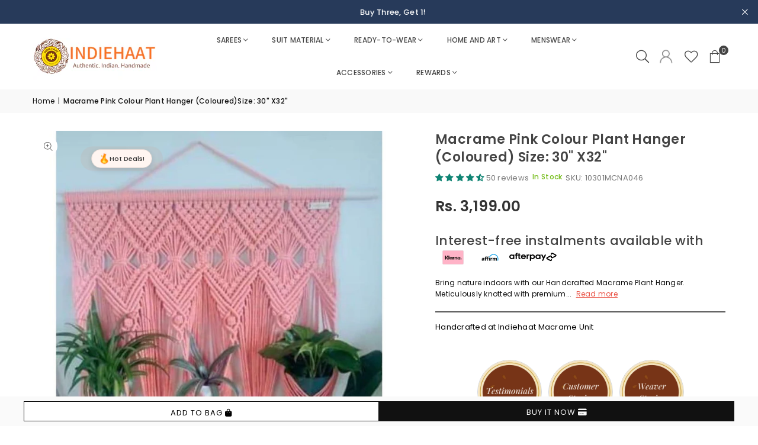

--- FILE ---
content_type: text/html; charset=utf-8
request_url: https://indiehaat.com/products/4820-macrame-colour-plant-hanger-coloured-size-30-x32
body_size: 84400
content:
<!doctype html>
<html
  class="no-js"
  lang="en"
  
>
  <head>
<script src='https://d24sh1msnqkirc.cloudfront.net/shopflo.bundle.js' async></script>


<!-- n-s START -->
<script id="nitro-embed" type="text/javascript">
!function(t,e,n,s,i){var a,r;t.NitroAnalyticsObject=i,t[i]=t[i]||function(){(t[i].q=t[i].q||[]).push(arguments)},t[i].l=1*new Date,t[i].h=s,(a=e.createElement(n)).setAttribute("data-cfasync","false"),r=e.getElementsByTagName(n)[0],a.id="nitro-a-scrpt",a.async=1,a.src=s,r.parentNode.insertBefore(a,r)}(window,document,"script","https://x.nitrocommerce.ai/a_compressed.js","nitroAnalytics"),nitroAnalytics("impression","33dd74bb-776e-45bf-8067-2e0e445b0491","shopify", {sauce_code: "XG4LW4SDG4"});
</script>
<!-- n-s END -->


<!-- Begin Added by flareAI Shopify App -->
<meta name="msvalidate.01" content="2657D70150E1A480B584245B06F3D7FA" />
<meta name="google-site-verification" content="HxqhdxW-gLyuPJ2IFH4-WOloFrCEnTeK_3LiEqxPNoE" />
<script async src="https://www.googletagmanager.com/gtag/js?id=G-MQCRXH9QNL"></script><script>  window.dataLayer = window.dataLayer || [];  function gtag(){dataLayer.push(arguments);}  gtag('js', new Date());  gtag('config', 'G-MQCRXH9QNL');</script>
<!-- End Added by flareAI Shopify App -->

<!-- Microsoft Clarity -->
<script type="text/javascript">
    (function(c,l,a,r,i,t,y){
        c[a]=c[a]||function(){(c[a].q=c[a].q||[]).push(arguments)};
        t=l.createElement(r);t.async=1;t.src="https://www.clarity.ms/tag/"+i;
        y=l.getElementsByTagName(r)[0];y.parentNode.insertBefore(t,y);
    })(window, document, "clarity", "script", "uw3n2hyobf");
</script>

    
    <script>window.performance && window.performance.mark && window.performance.mark('shopify.content_for_header.start');</script><meta name="google-site-verification" content="Xe8lMBO0U4AMZZ2j-y6UAqvMZf9e8L0eAFr39vWRMos">
<meta id="shopify-digital-wallet" name="shopify-digital-wallet" content="/72614543680/digital_wallets/dialog">
<link rel="alternate" hreflang="x-default" href="https://indiehaat.com/products/4820-macrame-colour-plant-hanger-coloured-size-30-x32">
<link rel="alternate" hreflang="en-AT" href="https://global.indiehaat.com/products/4820-macrame-colour-plant-hanger-coloured-size-30-x32">
<link rel="alternate" hreflang="en-AU" href="https://global.indiehaat.com/products/4820-macrame-colour-plant-hanger-coloured-size-30-x32">
<link rel="alternate" hreflang="en-BE" href="https://global.indiehaat.com/products/4820-macrame-colour-plant-hanger-coloured-size-30-x32">
<link rel="alternate" hreflang="en-CA" href="https://global.indiehaat.com/products/4820-macrame-colour-plant-hanger-coloured-size-30-x32">
<link rel="alternate" hreflang="en-CH" href="https://global.indiehaat.com/products/4820-macrame-colour-plant-hanger-coloured-size-30-x32">
<link rel="alternate" hreflang="en-CZ" href="https://global.indiehaat.com/products/4820-macrame-colour-plant-hanger-coloured-size-30-x32">
<link rel="alternate" hreflang="en-DE" href="https://global.indiehaat.com/products/4820-macrame-colour-plant-hanger-coloured-size-30-x32">
<link rel="alternate" hreflang="en-DK" href="https://global.indiehaat.com/products/4820-macrame-colour-plant-hanger-coloured-size-30-x32">
<link rel="alternate" hreflang="en-ES" href="https://global.indiehaat.com/products/4820-macrame-colour-plant-hanger-coloured-size-30-x32">
<link rel="alternate" hreflang="en-FI" href="https://global.indiehaat.com/products/4820-macrame-colour-plant-hanger-coloured-size-30-x32">
<link rel="alternate" hreflang="en-FR" href="https://global.indiehaat.com/products/4820-macrame-colour-plant-hanger-coloured-size-30-x32">
<link rel="alternate" hreflang="en-GB" href="https://global.indiehaat.com/products/4820-macrame-colour-plant-hanger-coloured-size-30-x32">
<link rel="alternate" hreflang="en-IE" href="https://global.indiehaat.com/products/4820-macrame-colour-plant-hanger-coloured-size-30-x32">
<link rel="alternate" hreflang="en-IT" href="https://global.indiehaat.com/products/4820-macrame-colour-plant-hanger-coloured-size-30-x32">
<link rel="alternate" hreflang="en-NL" href="https://global.indiehaat.com/products/4820-macrame-colour-plant-hanger-coloured-size-30-x32">
<link rel="alternate" hreflang="en-NO" href="https://global.indiehaat.com/products/4820-macrame-colour-plant-hanger-coloured-size-30-x32">
<link rel="alternate" hreflang="en-NZ" href="https://global.indiehaat.com/products/4820-macrame-colour-plant-hanger-coloured-size-30-x32">
<link rel="alternate" hreflang="en-PL" href="https://global.indiehaat.com/products/4820-macrame-colour-plant-hanger-coloured-size-30-x32">
<link rel="alternate" hreflang="en-PT" href="https://global.indiehaat.com/products/4820-macrame-colour-plant-hanger-coloured-size-30-x32">
<link rel="alternate" hreflang="en-SE" href="https://global.indiehaat.com/products/4820-macrame-colour-plant-hanger-coloured-size-30-x32">
<link rel="alternate" hreflang="en-US" href="https://global.indiehaat.com/products/4820-macrame-colour-plant-hanger-coloured-size-30-x32">
<link rel="alternate" hreflang="en-DZ" href="https://global.indiehaat.com/products/4820-macrame-colour-plant-hanger-coloured-size-30-x32">
<link rel="alternate" hreflang="en-AO" href="https://global.indiehaat.com/products/4820-macrame-colour-plant-hanger-coloured-size-30-x32">
<link rel="alternate" hreflang="en-AC" href="https://global.indiehaat.com/products/4820-macrame-colour-plant-hanger-coloured-size-30-x32">
<link rel="alternate" hreflang="en-BJ" href="https://global.indiehaat.com/products/4820-macrame-colour-plant-hanger-coloured-size-30-x32">
<link rel="alternate" hreflang="en-BW" href="https://global.indiehaat.com/products/4820-macrame-colour-plant-hanger-coloured-size-30-x32">
<link rel="alternate" hreflang="en-IO" href="https://global.indiehaat.com/products/4820-macrame-colour-plant-hanger-coloured-size-30-x32">
<link rel="alternate" hreflang="en-BF" href="https://global.indiehaat.com/products/4820-macrame-colour-plant-hanger-coloured-size-30-x32">
<link rel="alternate" hreflang="en-BI" href="https://global.indiehaat.com/products/4820-macrame-colour-plant-hanger-coloured-size-30-x32">
<link rel="alternate" hreflang="en-CM" href="https://global.indiehaat.com/products/4820-macrame-colour-plant-hanger-coloured-size-30-x32">
<link rel="alternate" hreflang="en-CV" href="https://global.indiehaat.com/products/4820-macrame-colour-plant-hanger-coloured-size-30-x32">
<link rel="alternate" hreflang="en-CF" href="https://global.indiehaat.com/products/4820-macrame-colour-plant-hanger-coloured-size-30-x32">
<link rel="alternate" hreflang="en-TD" href="https://global.indiehaat.com/products/4820-macrame-colour-plant-hanger-coloured-size-30-x32">
<link rel="alternate" hreflang="en-KM" href="https://global.indiehaat.com/products/4820-macrame-colour-plant-hanger-coloured-size-30-x32">
<link rel="alternate" hreflang="en-CG" href="https://global.indiehaat.com/products/4820-macrame-colour-plant-hanger-coloured-size-30-x32">
<link rel="alternate" hreflang="en-CD" href="https://global.indiehaat.com/products/4820-macrame-colour-plant-hanger-coloured-size-30-x32">
<link rel="alternate" hreflang="en-CI" href="https://global.indiehaat.com/products/4820-macrame-colour-plant-hanger-coloured-size-30-x32">
<link rel="alternate" hreflang="en-DJ" href="https://global.indiehaat.com/products/4820-macrame-colour-plant-hanger-coloured-size-30-x32">
<link rel="alternate" hreflang="en-EG" href="https://global.indiehaat.com/products/4820-macrame-colour-plant-hanger-coloured-size-30-x32">
<link rel="alternate" hreflang="en-GQ" href="https://global.indiehaat.com/products/4820-macrame-colour-plant-hanger-coloured-size-30-x32">
<link rel="alternate" hreflang="en-ER" href="https://global.indiehaat.com/products/4820-macrame-colour-plant-hanger-coloured-size-30-x32">
<link rel="alternate" hreflang="en-SZ" href="https://global.indiehaat.com/products/4820-macrame-colour-plant-hanger-coloured-size-30-x32">
<link rel="alternate" hreflang="en-ET" href="https://global.indiehaat.com/products/4820-macrame-colour-plant-hanger-coloured-size-30-x32">
<link rel="alternate" hreflang="en-TF" href="https://global.indiehaat.com/products/4820-macrame-colour-plant-hanger-coloured-size-30-x32">
<link rel="alternate" hreflang="en-GA" href="https://global.indiehaat.com/products/4820-macrame-colour-plant-hanger-coloured-size-30-x32">
<link rel="alternate" hreflang="en-GM" href="https://global.indiehaat.com/products/4820-macrame-colour-plant-hanger-coloured-size-30-x32">
<link rel="alternate" hreflang="en-GH" href="https://global.indiehaat.com/products/4820-macrame-colour-plant-hanger-coloured-size-30-x32">
<link rel="alternate" hreflang="en-GN" href="https://global.indiehaat.com/products/4820-macrame-colour-plant-hanger-coloured-size-30-x32">
<link rel="alternate" hreflang="en-GW" href="https://global.indiehaat.com/products/4820-macrame-colour-plant-hanger-coloured-size-30-x32">
<link rel="alternate" hreflang="en-KE" href="https://global.indiehaat.com/products/4820-macrame-colour-plant-hanger-coloured-size-30-x32">
<link rel="alternate" hreflang="en-LS" href="https://global.indiehaat.com/products/4820-macrame-colour-plant-hanger-coloured-size-30-x32">
<link rel="alternate" hreflang="en-LR" href="https://global.indiehaat.com/products/4820-macrame-colour-plant-hanger-coloured-size-30-x32">
<link rel="alternate" hreflang="en-LY" href="https://global.indiehaat.com/products/4820-macrame-colour-plant-hanger-coloured-size-30-x32">
<link rel="alternate" hreflang="en-MG" href="https://global.indiehaat.com/products/4820-macrame-colour-plant-hanger-coloured-size-30-x32">
<link rel="alternate" hreflang="en-MW" href="https://global.indiehaat.com/products/4820-macrame-colour-plant-hanger-coloured-size-30-x32">
<link rel="alternate" hreflang="en-ML" href="https://global.indiehaat.com/products/4820-macrame-colour-plant-hanger-coloured-size-30-x32">
<link rel="alternate" hreflang="en-MR" href="https://global.indiehaat.com/products/4820-macrame-colour-plant-hanger-coloured-size-30-x32">
<link rel="alternate" hreflang="en-MU" href="https://global.indiehaat.com/products/4820-macrame-colour-plant-hanger-coloured-size-30-x32">
<link rel="alternate" hreflang="en-YT" href="https://global.indiehaat.com/products/4820-macrame-colour-plant-hanger-coloured-size-30-x32">
<link rel="alternate" hreflang="en-MA" href="https://global.indiehaat.com/products/4820-macrame-colour-plant-hanger-coloured-size-30-x32">
<link rel="alternate" hreflang="en-MZ" href="https://global.indiehaat.com/products/4820-macrame-colour-plant-hanger-coloured-size-30-x32">
<link rel="alternate" hreflang="en-NA" href="https://global.indiehaat.com/products/4820-macrame-colour-plant-hanger-coloured-size-30-x32">
<link rel="alternate" hreflang="en-NE" href="https://global.indiehaat.com/products/4820-macrame-colour-plant-hanger-coloured-size-30-x32">
<link rel="alternate" hreflang="en-NG" href="https://global.indiehaat.com/products/4820-macrame-colour-plant-hanger-coloured-size-30-x32">
<link rel="alternate" hreflang="en-RE" href="https://global.indiehaat.com/products/4820-macrame-colour-plant-hanger-coloured-size-30-x32">
<link rel="alternate" hreflang="en-RW" href="https://global.indiehaat.com/products/4820-macrame-colour-plant-hanger-coloured-size-30-x32">
<link rel="alternate" hreflang="en-ST" href="https://global.indiehaat.com/products/4820-macrame-colour-plant-hanger-coloured-size-30-x32">
<link rel="alternate" hreflang="en-SN" href="https://global.indiehaat.com/products/4820-macrame-colour-plant-hanger-coloured-size-30-x32">
<link rel="alternate" hreflang="en-SC" href="https://global.indiehaat.com/products/4820-macrame-colour-plant-hanger-coloured-size-30-x32">
<link rel="alternate" hreflang="en-SL" href="https://global.indiehaat.com/products/4820-macrame-colour-plant-hanger-coloured-size-30-x32">
<link rel="alternate" hreflang="en-SO" href="https://global.indiehaat.com/products/4820-macrame-colour-plant-hanger-coloured-size-30-x32">
<link rel="alternate" hreflang="en-ZA" href="https://global.indiehaat.com/products/4820-macrame-colour-plant-hanger-coloured-size-30-x32">
<link rel="alternate" hreflang="en-SS" href="https://global.indiehaat.com/products/4820-macrame-colour-plant-hanger-coloured-size-30-x32">
<link rel="alternate" hreflang="en-SH" href="https://global.indiehaat.com/products/4820-macrame-colour-plant-hanger-coloured-size-30-x32">
<link rel="alternate" hreflang="en-SD" href="https://global.indiehaat.com/products/4820-macrame-colour-plant-hanger-coloured-size-30-x32">
<link rel="alternate" hreflang="en-TZ" href="https://global.indiehaat.com/products/4820-macrame-colour-plant-hanger-coloured-size-30-x32">
<link rel="alternate" hreflang="en-TG" href="https://global.indiehaat.com/products/4820-macrame-colour-plant-hanger-coloured-size-30-x32">
<link rel="alternate" hreflang="en-TA" href="https://global.indiehaat.com/products/4820-macrame-colour-plant-hanger-coloured-size-30-x32">
<link rel="alternate" hreflang="en-TN" href="https://global.indiehaat.com/products/4820-macrame-colour-plant-hanger-coloured-size-30-x32">
<link rel="alternate" hreflang="en-UG" href="https://global.indiehaat.com/products/4820-macrame-colour-plant-hanger-coloured-size-30-x32">
<link rel="alternate" hreflang="en-EH" href="https://global.indiehaat.com/products/4820-macrame-colour-plant-hanger-coloured-size-30-x32">
<link rel="alternate" hreflang="en-ZM" href="https://global.indiehaat.com/products/4820-macrame-colour-plant-hanger-coloured-size-30-x32">
<link rel="alternate" hreflang="en-ZW" href="https://global.indiehaat.com/products/4820-macrame-colour-plant-hanger-coloured-size-30-x32">
<link rel="alternate" hreflang="en-AR" href="https://global.indiehaat.com/products/4820-macrame-colour-plant-hanger-coloured-size-30-x32">
<link rel="alternate" hreflang="en-BO" href="https://global.indiehaat.com/products/4820-macrame-colour-plant-hanger-coloured-size-30-x32">
<link rel="alternate" hreflang="en-BR" href="https://global.indiehaat.com/products/4820-macrame-colour-plant-hanger-coloured-size-30-x32">
<link rel="alternate" hreflang="en-CL" href="https://global.indiehaat.com/products/4820-macrame-colour-plant-hanger-coloured-size-30-x32">
<link rel="alternate" hreflang="en-CO" href="https://global.indiehaat.com/products/4820-macrame-colour-plant-hanger-coloured-size-30-x32">
<link rel="alternate" hreflang="en-EC" href="https://global.indiehaat.com/products/4820-macrame-colour-plant-hanger-coloured-size-30-x32">
<link rel="alternate" hreflang="en-FK" href="https://global.indiehaat.com/products/4820-macrame-colour-plant-hanger-coloured-size-30-x32">
<link rel="alternate" hreflang="en-GF" href="https://global.indiehaat.com/products/4820-macrame-colour-plant-hanger-coloured-size-30-x32">
<link rel="alternate" hreflang="en-GY" href="https://global.indiehaat.com/products/4820-macrame-colour-plant-hanger-coloured-size-30-x32">
<link rel="alternate" hreflang="en-PY" href="https://global.indiehaat.com/products/4820-macrame-colour-plant-hanger-coloured-size-30-x32">
<link rel="alternate" hreflang="en-PE" href="https://global.indiehaat.com/products/4820-macrame-colour-plant-hanger-coloured-size-30-x32">
<link rel="alternate" hreflang="en-GS" href="https://global.indiehaat.com/products/4820-macrame-colour-plant-hanger-coloured-size-30-x32">
<link rel="alternate" hreflang="en-SR" href="https://global.indiehaat.com/products/4820-macrame-colour-plant-hanger-coloured-size-30-x32">
<link rel="alternate" hreflang="en-UY" href="https://global.indiehaat.com/products/4820-macrame-colour-plant-hanger-coloured-size-30-x32">
<link rel="alternate" hreflang="en-VE" href="https://global.indiehaat.com/products/4820-macrame-colour-plant-hanger-coloured-size-30-x32">
<link rel="alternate" hreflang="en-AI" href="https://global.indiehaat.com/products/4820-macrame-colour-plant-hanger-coloured-size-30-x32">
<link rel="alternate" hreflang="en-AG" href="https://global.indiehaat.com/products/4820-macrame-colour-plant-hanger-coloured-size-30-x32">
<link rel="alternate" hreflang="en-AW" href="https://global.indiehaat.com/products/4820-macrame-colour-plant-hanger-coloured-size-30-x32">
<link rel="alternate" hreflang="en-BS" href="https://global.indiehaat.com/products/4820-macrame-colour-plant-hanger-coloured-size-30-x32">
<link rel="alternate" hreflang="en-BB" href="https://global.indiehaat.com/products/4820-macrame-colour-plant-hanger-coloured-size-30-x32">
<link rel="alternate" hreflang="en-BZ" href="https://global.indiehaat.com/products/4820-macrame-colour-plant-hanger-coloured-size-30-x32">
<link rel="alternate" hreflang="en-BM" href="https://global.indiehaat.com/products/4820-macrame-colour-plant-hanger-coloured-size-30-x32">
<link rel="alternate" hreflang="en-VG" href="https://global.indiehaat.com/products/4820-macrame-colour-plant-hanger-coloured-size-30-x32">
<link rel="alternate" hreflang="en-BQ" href="https://global.indiehaat.com/products/4820-macrame-colour-plant-hanger-coloured-size-30-x32">
<link rel="alternate" hreflang="en-KY" href="https://global.indiehaat.com/products/4820-macrame-colour-plant-hanger-coloured-size-30-x32">
<link rel="alternate" hreflang="en-CR" href="https://global.indiehaat.com/products/4820-macrame-colour-plant-hanger-coloured-size-30-x32">
<link rel="alternate" hreflang="en-CW" href="https://global.indiehaat.com/products/4820-macrame-colour-plant-hanger-coloured-size-30-x32">
<link rel="alternate" hreflang="en-DM" href="https://global.indiehaat.com/products/4820-macrame-colour-plant-hanger-coloured-size-30-x32">
<link rel="alternate" hreflang="en-DO" href="https://global.indiehaat.com/products/4820-macrame-colour-plant-hanger-coloured-size-30-x32">
<link rel="alternate" hreflang="en-SV" href="https://global.indiehaat.com/products/4820-macrame-colour-plant-hanger-coloured-size-30-x32">
<link rel="alternate" hreflang="en-GL" href="https://global.indiehaat.com/products/4820-macrame-colour-plant-hanger-coloured-size-30-x32">
<link rel="alternate" hreflang="en-GD" href="https://global.indiehaat.com/products/4820-macrame-colour-plant-hanger-coloured-size-30-x32">
<link rel="alternate" hreflang="en-GP" href="https://global.indiehaat.com/products/4820-macrame-colour-plant-hanger-coloured-size-30-x32">
<link rel="alternate" hreflang="en-GT" href="https://global.indiehaat.com/products/4820-macrame-colour-plant-hanger-coloured-size-30-x32">
<link rel="alternate" hreflang="en-HT" href="https://global.indiehaat.com/products/4820-macrame-colour-plant-hanger-coloured-size-30-x32">
<link rel="alternate" hreflang="en-HN" href="https://global.indiehaat.com/products/4820-macrame-colour-plant-hanger-coloured-size-30-x32">
<link rel="alternate" hreflang="en-JM" href="https://global.indiehaat.com/products/4820-macrame-colour-plant-hanger-coloured-size-30-x32">
<link rel="alternate" hreflang="en-MQ" href="https://global.indiehaat.com/products/4820-macrame-colour-plant-hanger-coloured-size-30-x32">
<link rel="alternate" hreflang="en-MX" href="https://global.indiehaat.com/products/4820-macrame-colour-plant-hanger-coloured-size-30-x32">
<link rel="alternate" hreflang="en-MS" href="https://global.indiehaat.com/products/4820-macrame-colour-plant-hanger-coloured-size-30-x32">
<link rel="alternate" hreflang="en-NI" href="https://global.indiehaat.com/products/4820-macrame-colour-plant-hanger-coloured-size-30-x32">
<link rel="alternate" hreflang="en-PA" href="https://global.indiehaat.com/products/4820-macrame-colour-plant-hanger-coloured-size-30-x32">
<link rel="alternate" hreflang="en-SX" href="https://global.indiehaat.com/products/4820-macrame-colour-plant-hanger-coloured-size-30-x32">
<link rel="alternate" hreflang="en-BL" href="https://global.indiehaat.com/products/4820-macrame-colour-plant-hanger-coloured-size-30-x32">
<link rel="alternate" hreflang="en-KN" href="https://global.indiehaat.com/products/4820-macrame-colour-plant-hanger-coloured-size-30-x32">
<link rel="alternate" hreflang="en-LC" href="https://global.indiehaat.com/products/4820-macrame-colour-plant-hanger-coloured-size-30-x32">
<link rel="alternate" hreflang="en-MF" href="https://global.indiehaat.com/products/4820-macrame-colour-plant-hanger-coloured-size-30-x32">
<link rel="alternate" hreflang="en-PM" href="https://global.indiehaat.com/products/4820-macrame-colour-plant-hanger-coloured-size-30-x32">
<link rel="alternate" hreflang="en-VC" href="https://global.indiehaat.com/products/4820-macrame-colour-plant-hanger-coloured-size-30-x32">
<link rel="alternate" hreflang="en-TT" href="https://global.indiehaat.com/products/4820-macrame-colour-plant-hanger-coloured-size-30-x32">
<link rel="alternate" hreflang="en-TC" href="https://global.indiehaat.com/products/4820-macrame-colour-plant-hanger-coloured-size-30-x32">
<link rel="alternate" hreflang="en-AX" href="https://global.indiehaat.com/products/4820-macrame-colour-plant-hanger-coloured-size-30-x32">
<link rel="alternate" hreflang="en-AL" href="https://global.indiehaat.com/products/4820-macrame-colour-plant-hanger-coloured-size-30-x32">
<link rel="alternate" hreflang="en-AD" href="https://global.indiehaat.com/products/4820-macrame-colour-plant-hanger-coloured-size-30-x32">
<link rel="alternate" hreflang="en-BY" href="https://global.indiehaat.com/products/4820-macrame-colour-plant-hanger-coloured-size-30-x32">
<link rel="alternate" hreflang="en-BA" href="https://global.indiehaat.com/products/4820-macrame-colour-plant-hanger-coloured-size-30-x32">
<link rel="alternate" hreflang="en-BG" href="https://global.indiehaat.com/products/4820-macrame-colour-plant-hanger-coloured-size-30-x32">
<link rel="alternate" hreflang="en-HR" href="https://global.indiehaat.com/products/4820-macrame-colour-plant-hanger-coloured-size-30-x32">
<link rel="alternate" hreflang="en-EE" href="https://global.indiehaat.com/products/4820-macrame-colour-plant-hanger-coloured-size-30-x32">
<link rel="alternate" hreflang="en-FO" href="https://global.indiehaat.com/products/4820-macrame-colour-plant-hanger-coloured-size-30-x32">
<link rel="alternate" hreflang="en-GI" href="https://global.indiehaat.com/products/4820-macrame-colour-plant-hanger-coloured-size-30-x32">
<link rel="alternate" hreflang="en-GR" href="https://global.indiehaat.com/products/4820-macrame-colour-plant-hanger-coloured-size-30-x32">
<link rel="alternate" hreflang="en-GG" href="https://global.indiehaat.com/products/4820-macrame-colour-plant-hanger-coloured-size-30-x32">
<link rel="alternate" hreflang="en-HU" href="https://global.indiehaat.com/products/4820-macrame-colour-plant-hanger-coloured-size-30-x32">
<link rel="alternate" hreflang="en-IS" href="https://global.indiehaat.com/products/4820-macrame-colour-plant-hanger-coloured-size-30-x32">
<link rel="alternate" hreflang="en-IM" href="https://global.indiehaat.com/products/4820-macrame-colour-plant-hanger-coloured-size-30-x32">
<link rel="alternate" hreflang="en-JE" href="https://global.indiehaat.com/products/4820-macrame-colour-plant-hanger-coloured-size-30-x32">
<link rel="alternate" hreflang="en-XK" href="https://global.indiehaat.com/products/4820-macrame-colour-plant-hanger-coloured-size-30-x32">
<link rel="alternate" hreflang="en-LV" href="https://global.indiehaat.com/products/4820-macrame-colour-plant-hanger-coloured-size-30-x32">
<link rel="alternate" hreflang="en-LI" href="https://global.indiehaat.com/products/4820-macrame-colour-plant-hanger-coloured-size-30-x32">
<link rel="alternate" hreflang="en-LT" href="https://global.indiehaat.com/products/4820-macrame-colour-plant-hanger-coloured-size-30-x32">
<link rel="alternate" hreflang="en-LU" href="https://global.indiehaat.com/products/4820-macrame-colour-plant-hanger-coloured-size-30-x32">
<link rel="alternate" hreflang="en-MK" href="https://global.indiehaat.com/products/4820-macrame-colour-plant-hanger-coloured-size-30-x32">
<link rel="alternate" hreflang="en-MT" href="https://global.indiehaat.com/products/4820-macrame-colour-plant-hanger-coloured-size-30-x32">
<link rel="alternate" hreflang="en-MD" href="https://global.indiehaat.com/products/4820-macrame-colour-plant-hanger-coloured-size-30-x32">
<link rel="alternate" hreflang="en-MC" href="https://global.indiehaat.com/products/4820-macrame-colour-plant-hanger-coloured-size-30-x32">
<link rel="alternate" hreflang="en-ME" href="https://global.indiehaat.com/products/4820-macrame-colour-plant-hanger-coloured-size-30-x32">
<link rel="alternate" hreflang="en-RO" href="https://global.indiehaat.com/products/4820-macrame-colour-plant-hanger-coloured-size-30-x32">
<link rel="alternate" hreflang="en-RU" href="https://global.indiehaat.com/products/4820-macrame-colour-plant-hanger-coloured-size-30-x32">
<link rel="alternate" hreflang="en-SM" href="https://global.indiehaat.com/products/4820-macrame-colour-plant-hanger-coloured-size-30-x32">
<link rel="alternate" hreflang="en-RS" href="https://global.indiehaat.com/products/4820-macrame-colour-plant-hanger-coloured-size-30-x32">
<link rel="alternate" hreflang="en-SK" href="https://global.indiehaat.com/products/4820-macrame-colour-plant-hanger-coloured-size-30-x32">
<link rel="alternate" hreflang="en-SI" href="https://global.indiehaat.com/products/4820-macrame-colour-plant-hanger-coloured-size-30-x32">
<link rel="alternate" hreflang="en-SJ" href="https://global.indiehaat.com/products/4820-macrame-colour-plant-hanger-coloured-size-30-x32">
<link rel="alternate" hreflang="en-UA" href="https://global.indiehaat.com/products/4820-macrame-colour-plant-hanger-coloured-size-30-x32">
<link rel="alternate" hreflang="en-VA" href="https://global.indiehaat.com/products/4820-macrame-colour-plant-hanger-coloured-size-30-x32">
<link rel="alternate" hreflang="en-CX" href="https://global.indiehaat.com/products/4820-macrame-colour-plant-hanger-coloured-size-30-x32">
<link rel="alternate" hreflang="en-CC" href="https://global.indiehaat.com/products/4820-macrame-colour-plant-hanger-coloured-size-30-x32">
<link rel="alternate" hreflang="en-CK" href="https://global.indiehaat.com/products/4820-macrame-colour-plant-hanger-coloured-size-30-x32">
<link rel="alternate" hreflang="en-FJ" href="https://global.indiehaat.com/products/4820-macrame-colour-plant-hanger-coloured-size-30-x32">
<link rel="alternate" hreflang="en-PF" href="https://global.indiehaat.com/products/4820-macrame-colour-plant-hanger-coloured-size-30-x32">
<link rel="alternate" hreflang="en-KI" href="https://global.indiehaat.com/products/4820-macrame-colour-plant-hanger-coloured-size-30-x32">
<link rel="alternate" hreflang="en-NR" href="https://global.indiehaat.com/products/4820-macrame-colour-plant-hanger-coloured-size-30-x32">
<link rel="alternate" hreflang="en-NC" href="https://global.indiehaat.com/products/4820-macrame-colour-plant-hanger-coloured-size-30-x32">
<link rel="alternate" hreflang="en-NU" href="https://global.indiehaat.com/products/4820-macrame-colour-plant-hanger-coloured-size-30-x32">
<link rel="alternate" hreflang="en-NF" href="https://global.indiehaat.com/products/4820-macrame-colour-plant-hanger-coloured-size-30-x32">
<link rel="alternate" hreflang="en-PG" href="https://global.indiehaat.com/products/4820-macrame-colour-plant-hanger-coloured-size-30-x32">
<link rel="alternate" hreflang="en-PN" href="https://global.indiehaat.com/products/4820-macrame-colour-plant-hanger-coloured-size-30-x32">
<link rel="alternate" hreflang="en-WS" href="https://global.indiehaat.com/products/4820-macrame-colour-plant-hanger-coloured-size-30-x32">
<link rel="alternate" hreflang="en-SB" href="https://global.indiehaat.com/products/4820-macrame-colour-plant-hanger-coloured-size-30-x32">
<link rel="alternate" hreflang="en-TK" href="https://global.indiehaat.com/products/4820-macrame-colour-plant-hanger-coloured-size-30-x32">
<link rel="alternate" hreflang="en-TO" href="https://global.indiehaat.com/products/4820-macrame-colour-plant-hanger-coloured-size-30-x32">
<link rel="alternate" hreflang="en-TV" href="https://global.indiehaat.com/products/4820-macrame-colour-plant-hanger-coloured-size-30-x32">
<link rel="alternate" hreflang="en-UM" href="https://global.indiehaat.com/products/4820-macrame-colour-plant-hanger-coloured-size-30-x32">
<link rel="alternate" hreflang="en-VU" href="https://global.indiehaat.com/products/4820-macrame-colour-plant-hanger-coloured-size-30-x32">
<link rel="alternate" hreflang="en-WF" href="https://global.indiehaat.com/products/4820-macrame-colour-plant-hanger-coloured-size-30-x32">
<link rel="alternate" hreflang="en-IN" href="https://indiehaat.com/products/4820-macrame-colour-plant-hanger-coloured-size-30-x32">
<link rel="alternate" hreflang="en-AE" href="https://world.indiehaat.com/products/4820-macrame-colour-plant-hanger-coloured-size-30-x32">
<link rel="alternate" hreflang="en-HK" href="https://world.indiehaat.com/products/4820-macrame-colour-plant-hanger-coloured-size-30-x32">
<link rel="alternate" hreflang="en-KR" href="https://world.indiehaat.com/products/4820-macrame-colour-plant-hanger-coloured-size-30-x32">
<link rel="alternate" hreflang="en-MY" href="https://world.indiehaat.com/products/4820-macrame-colour-plant-hanger-coloured-size-30-x32">
<link rel="alternate" hreflang="en-SG" href="https://world.indiehaat.com/products/4820-macrame-colour-plant-hanger-coloured-size-30-x32">
<link rel="alternate" hreflang="en-BH" href="https://world.indiehaat.com/products/4820-macrame-colour-plant-hanger-coloured-size-30-x32">
<link rel="alternate" hreflang="en-BD" href="https://world.indiehaat.com/products/4820-macrame-colour-plant-hanger-coloured-size-30-x32">
<link rel="alternate" hreflang="en-BT" href="https://world.indiehaat.com/products/4820-macrame-colour-plant-hanger-coloured-size-30-x32">
<link rel="alternate" hreflang="en-CN" href="https://world.indiehaat.com/products/4820-macrame-colour-plant-hanger-coloured-size-30-x32">
<link rel="alternate" hreflang="en-ID" href="https://world.indiehaat.com/products/4820-macrame-colour-plant-hanger-coloured-size-30-x32">
<link rel="alternate" hreflang="en-KW" href="https://world.indiehaat.com/products/4820-macrame-colour-plant-hanger-coloured-size-30-x32">
<link rel="alternate" hreflang="en-MO" href="https://world.indiehaat.com/products/4820-macrame-colour-plant-hanger-coloured-size-30-x32">
<link rel="alternate" hreflang="en-MN" href="https://world.indiehaat.com/products/4820-macrame-colour-plant-hanger-coloured-size-30-x32">
<link rel="alternate" hreflang="en-MM" href="https://world.indiehaat.com/products/4820-macrame-colour-plant-hanger-coloured-size-30-x32">
<link rel="alternate" hreflang="en-NP" href="https://world.indiehaat.com/products/4820-macrame-colour-plant-hanger-coloured-size-30-x32">
<link rel="alternate" hreflang="en-OM" href="https://world.indiehaat.com/products/4820-macrame-colour-plant-hanger-coloured-size-30-x32">
<link rel="alternate" hreflang="en-QA" href="https://world.indiehaat.com/products/4820-macrame-colour-plant-hanger-coloured-size-30-x32">
<link rel="alternate" hreflang="en-SA" href="https://world.indiehaat.com/products/4820-macrame-colour-plant-hanger-coloured-size-30-x32">
<link rel="alternate" hreflang="en-LK" href="https://world.indiehaat.com/products/4820-macrame-colour-plant-hanger-coloured-size-30-x32">
<link rel="alternate" hreflang="en-TH" href="https://world.indiehaat.com/products/4820-macrame-colour-plant-hanger-coloured-size-30-x32">
<link rel="alternate" hreflang="en-TR" href="https://world.indiehaat.com/products/4820-macrame-colour-plant-hanger-coloured-size-30-x32">
<link rel="alternate" hreflang="en-VN" href="https://world.indiehaat.com/products/4820-macrame-colour-plant-hanger-coloured-size-30-x32">
<link rel="alternate" hreflang="en-YE" href="https://world.indiehaat.com/products/4820-macrame-colour-plant-hanger-coloured-size-30-x32">
<link rel="alternate" type="application/json+oembed" href="https://indiehaat.com/products/4820-macrame-colour-plant-hanger-coloured-size-30-x32.oembed">
<script async="async" src="/checkouts/internal/preloads.js?locale=en-IN"></script>
<script id="shopify-features" type="application/json">{"accessToken":"e03d6b00a96df4e102bfccdd80d48a53","betas":["rich-media-storefront-analytics"],"domain":"indiehaat.com","predictiveSearch":true,"shopId":72614543680,"locale":"en"}</script>
<script>var Shopify = Shopify || {};
Shopify.shop = "final-4173.myshopify.com";
Shopify.locale = "en";
Shopify.currency = {"active":"INR","rate":"1.0"};
Shopify.country = "IN";
Shopify.theme = {"name":"Indiehaat X SellAbroad","id":182935847232,"schema_name":"Avone","schema_version":"5.2","theme_store_id":null,"role":"main"};
Shopify.theme.handle = "null";
Shopify.theme.style = {"id":null,"handle":null};
Shopify.cdnHost = "indiehaat.com/cdn";
Shopify.routes = Shopify.routes || {};
Shopify.routes.root = "/";</script>
<script type="module">!function(o){(o.Shopify=o.Shopify||{}).modules=!0}(window);</script>
<script>!function(o){function n(){var o=[];function n(){o.push(Array.prototype.slice.apply(arguments))}return n.q=o,n}var t=o.Shopify=o.Shopify||{};t.loadFeatures=n(),t.autoloadFeatures=n()}(window);</script>
<script id="shop-js-analytics" type="application/json">{"pageType":"product"}</script>
<script defer="defer" async type="module" src="//indiehaat.com/cdn/shopifycloud/shop-js/modules/v2/client.init-shop-cart-sync_BT-GjEfc.en.esm.js"></script>
<script defer="defer" async type="module" src="//indiehaat.com/cdn/shopifycloud/shop-js/modules/v2/chunk.common_D58fp_Oc.esm.js"></script>
<script defer="defer" async type="module" src="//indiehaat.com/cdn/shopifycloud/shop-js/modules/v2/chunk.modal_xMitdFEc.esm.js"></script>
<script type="module">
  await import("//indiehaat.com/cdn/shopifycloud/shop-js/modules/v2/client.init-shop-cart-sync_BT-GjEfc.en.esm.js");
await import("//indiehaat.com/cdn/shopifycloud/shop-js/modules/v2/chunk.common_D58fp_Oc.esm.js");
await import("//indiehaat.com/cdn/shopifycloud/shop-js/modules/v2/chunk.modal_xMitdFEc.esm.js");

  window.Shopify.SignInWithShop?.initShopCartSync?.({"fedCMEnabled":true,"windoidEnabled":true});

</script>
<script>(function() {
  var isLoaded = false;
  function asyncLoad() {
    if (isLoaded) return;
    isLoaded = true;
    var urls = ["https:\/\/tracker.wigzopush.com\/shopify.js?orgtoken=8ql6kOpVQA-FVcDb2B4Qow\u0026shop=final-4173.myshopify.com","https:\/\/cdn.nfcube.com\/instafeed-98ac9ebfb52d87db61f5512ab84d2552.js?shop=final-4173.myshopify.com","https:\/\/svc.nitrocommerce.ai\/v1\/services\/shopify\/xshopify.js?_t=33dd74bb-776e-45bf-8067-2e0e445b0491\u0026shop=final-4173.myshopify.com","https:\/\/shopify-app-scripts.vercel.app\/loguser.js?shop=final-4173.myshopify.com","https:\/\/s3.ap-south-1.amazonaws.com\/cdn.limechat.ai\/packs\/js\/lc_fb_shopify.prod.min.js?shop=final-4173.myshopify.com","https:\/\/sr-cdn.shiprocket.in\/sr-promise\/static\/uc.js?channel_id=4\u0026sr_company_id=3325168\u0026shop=final-4173.myshopify.com","https:\/\/sr-cdn.shiprocket.in\/sr-promise\/static\/uc.js?channel_id=4\u0026sr_company_id=1358327\u0026shop=final-4173.myshopify.com","https:\/\/sr-cdn.shiprocket.in\/sr-promise\/static\/uc.js?channel_id=4\u0026sr_company_id=3160205\u0026shop=final-4173.myshopify.com","https:\/\/svc.nitrocommerce.ai\/v1\/services\/shopify\/xshopify.js?_t=33dd74bb-776e-45bf-8067-2e0e445b0491\u0026shop=final-4173.myshopify.com"];
    for (var i = 0; i < urls.length; i++) {
      var s = document.createElement('script');
      s.type = 'text/javascript';
      s.async = true;
      s.src = urls[i];
      var x = document.getElementsByTagName('script')[0];
      x.parentNode.insertBefore(s, x);
    }
  };
  if(window.attachEvent) {
    window.attachEvent('onload', asyncLoad);
  } else {
    window.addEventListener('load', asyncLoad, false);
  }
})();</script>
<script id="__st">var __st={"a":72614543680,"offset":19800,"reqid":"3b206ae5-a1aa-4daa-8b63-35d157450175-1769112599","pageurl":"indiehaat.com\/products\/4820-macrame-colour-plant-hanger-coloured-size-30-x32","u":"0c5c8cea9f56","p":"product","rtyp":"product","rid":8151095738688};</script>
<script>window.ShopifyPaypalV4VisibilityTracking = true;</script>
<script id="captcha-bootstrap">!function(){'use strict';const t='contact',e='account',n='new_comment',o=[[t,t],['blogs',n],['comments',n],[t,'customer']],c=[[e,'customer_login'],[e,'guest_login'],[e,'recover_customer_password'],[e,'create_customer']],r=t=>t.map((([t,e])=>`form[action*='/${t}']:not([data-nocaptcha='true']) input[name='form_type'][value='${e}']`)).join(','),a=t=>()=>t?[...document.querySelectorAll(t)].map((t=>t.form)):[];function s(){const t=[...o],e=r(t);return a(e)}const i='password',u='form_key',d=['recaptcha-v3-token','g-recaptcha-response','h-captcha-response',i],f=()=>{try{return window.sessionStorage}catch{return}},m='__shopify_v',_=t=>t.elements[u];function p(t,e,n=!1){try{const o=window.sessionStorage,c=JSON.parse(o.getItem(e)),{data:r}=function(t){const{data:e,action:n}=t;return t[m]||n?{data:e,action:n}:{data:t,action:n}}(c);for(const[e,n]of Object.entries(r))t.elements[e]&&(t.elements[e].value=n);n&&o.removeItem(e)}catch(o){console.error('form repopulation failed',{error:o})}}const l='form_type',E='cptcha';function T(t){t.dataset[E]=!0}const w=window,h=w.document,L='Shopify',v='ce_forms',y='captcha';let A=!1;((t,e)=>{const n=(g='f06e6c50-85a8-45c8-87d0-21a2b65856fe',I='https://cdn.shopify.com/shopifycloud/storefront-forms-hcaptcha/ce_storefront_forms_captcha_hcaptcha.v1.5.2.iife.js',D={infoText:'Protected by hCaptcha',privacyText:'Privacy',termsText:'Terms'},(t,e,n)=>{const o=w[L][v],c=o.bindForm;if(c)return c(t,g,e,D).then(n);var r;o.q.push([[t,g,e,D],n]),r=I,A||(h.body.append(Object.assign(h.createElement('script'),{id:'captcha-provider',async:!0,src:r})),A=!0)});var g,I,D;w[L]=w[L]||{},w[L][v]=w[L][v]||{},w[L][v].q=[],w[L][y]=w[L][y]||{},w[L][y].protect=function(t,e){n(t,void 0,e),T(t)},Object.freeze(w[L][y]),function(t,e,n,w,h,L){const[v,y,A,g]=function(t,e,n){const i=e?o:[],u=t?c:[],d=[...i,...u],f=r(d),m=r(i),_=r(d.filter((([t,e])=>n.includes(e))));return[a(f),a(m),a(_),s()]}(w,h,L),I=t=>{const e=t.target;return e instanceof HTMLFormElement?e:e&&e.form},D=t=>v().includes(t);t.addEventListener('submit',(t=>{const e=I(t);if(!e)return;const n=D(e)&&!e.dataset.hcaptchaBound&&!e.dataset.recaptchaBound,o=_(e),c=g().includes(e)&&(!o||!o.value);(n||c)&&t.preventDefault(),c&&!n&&(function(t){try{if(!f())return;!function(t){const e=f();if(!e)return;const n=_(t);if(!n)return;const o=n.value;o&&e.removeItem(o)}(t);const e=Array.from(Array(32),(()=>Math.random().toString(36)[2])).join('');!function(t,e){_(t)||t.append(Object.assign(document.createElement('input'),{type:'hidden',name:u})),t.elements[u].value=e}(t,e),function(t,e){const n=f();if(!n)return;const o=[...t.querySelectorAll(`input[type='${i}']`)].map((({name:t})=>t)),c=[...d,...o],r={};for(const[a,s]of new FormData(t).entries())c.includes(a)||(r[a]=s);n.setItem(e,JSON.stringify({[m]:1,action:t.action,data:r}))}(t,e)}catch(e){console.error('failed to persist form',e)}}(e),e.submit())}));const S=(t,e)=>{t&&!t.dataset[E]&&(n(t,e.some((e=>e===t))),T(t))};for(const o of['focusin','change'])t.addEventListener(o,(t=>{const e=I(t);D(e)&&S(e,y())}));const B=e.get('form_key'),M=e.get(l),P=B&&M;t.addEventListener('DOMContentLoaded',(()=>{const t=y();if(P)for(const e of t)e.elements[l].value===M&&p(e,B);[...new Set([...A(),...v().filter((t=>'true'===t.dataset.shopifyCaptcha))])].forEach((e=>S(e,t)))}))}(h,new URLSearchParams(w.location.search),n,t,e,['guest_login'])})(!1,!0)}();</script>
<script integrity="sha256-4kQ18oKyAcykRKYeNunJcIwy7WH5gtpwJnB7kiuLZ1E=" data-source-attribution="shopify.loadfeatures" defer="defer" src="//indiehaat.com/cdn/shopifycloud/storefront/assets/storefront/load_feature-a0a9edcb.js" crossorigin="anonymous"></script>
<script data-source-attribution="shopify.dynamic_checkout.dynamic.init">var Shopify=Shopify||{};Shopify.PaymentButton=Shopify.PaymentButton||{isStorefrontPortableWallets:!0,init:function(){window.Shopify.PaymentButton.init=function(){};var t=document.createElement("script");t.src="https://indiehaat.com/cdn/shopifycloud/portable-wallets/latest/portable-wallets.en.js",t.type="module",document.head.appendChild(t)}};
</script>
<script data-source-attribution="shopify.dynamic_checkout.buyer_consent">
  function portableWalletsHideBuyerConsent(e){var t=document.getElementById("shopify-buyer-consent"),n=document.getElementById("shopify-subscription-policy-button");t&&n&&(t.classList.add("hidden"),t.setAttribute("aria-hidden","true"),n.removeEventListener("click",e))}function portableWalletsShowBuyerConsent(e){var t=document.getElementById("shopify-buyer-consent"),n=document.getElementById("shopify-subscription-policy-button");t&&n&&(t.classList.remove("hidden"),t.removeAttribute("aria-hidden"),n.addEventListener("click",e))}window.Shopify?.PaymentButton&&(window.Shopify.PaymentButton.hideBuyerConsent=portableWalletsHideBuyerConsent,window.Shopify.PaymentButton.showBuyerConsent=portableWalletsShowBuyerConsent);
</script>
<script>
  function portableWalletsCleanup(e){e&&e.src&&console.error("Failed to load portable wallets script "+e.src);var t=document.querySelectorAll("shopify-accelerated-checkout .shopify-payment-button__skeleton, shopify-accelerated-checkout-cart .wallet-cart-button__skeleton"),e=document.getElementById("shopify-buyer-consent");for(let e=0;e<t.length;e++)t[e].remove();e&&e.remove()}function portableWalletsNotLoadedAsModule(e){e instanceof ErrorEvent&&"string"==typeof e.message&&e.message.includes("import.meta")&&"string"==typeof e.filename&&e.filename.includes("portable-wallets")&&(window.removeEventListener("error",portableWalletsNotLoadedAsModule),window.Shopify.PaymentButton.failedToLoad=e,"loading"===document.readyState?document.addEventListener("DOMContentLoaded",window.Shopify.PaymentButton.init):window.Shopify.PaymentButton.init())}window.addEventListener("error",portableWalletsNotLoadedAsModule);
</script>

<script type="module" src="https://indiehaat.com/cdn/shopifycloud/portable-wallets/latest/portable-wallets.en.js" onError="portableWalletsCleanup(this)" crossorigin="anonymous"></script>
<script nomodule>
  document.addEventListener("DOMContentLoaded", portableWalletsCleanup);
</script>

<link id="shopify-accelerated-checkout-styles" rel="stylesheet" media="screen" href="https://indiehaat.com/cdn/shopifycloud/portable-wallets/latest/accelerated-checkout-backwards-compat.css" crossorigin="anonymous">
<style id="shopify-accelerated-checkout-cart">
        #shopify-buyer-consent {
  margin-top: 1em;
  display: inline-block;
  width: 100%;
}

#shopify-buyer-consent.hidden {
  display: none;
}

#shopify-subscription-policy-button {
  background: none;
  border: none;
  padding: 0;
  text-decoration: underline;
  font-size: inherit;
  cursor: pointer;
}

#shopify-subscription-policy-button::before {
  box-shadow: none;
}

      </style>

<script>window.performance && window.performance.mark && window.performance.mark('shopify.content_for_header.end');</script>
<meta charset="utf-8"><meta http-equiv="X-UA-Compatible" content="IE=edge,chrome=1"><meta name="viewport" content="width=device-width, initial-scale=1.0"><meta name="theme-color" content="#000"><meta name="format-detection" content="telephone=no"><link rel="canonical" href="https://indiehaat.com/products/4820-macrame-colour-plant-hanger-coloured-size-30-x32"><link rel="preconnect" href="https://cdn.shopify.com" crossorigin><link rel="dns-prefetch" href="https://indiehaat.com" crossorigin><link rel="dns-prefetch" href="https://final-4173.myshopify.com" crossorigin><link rel="preconnect" href="https://fonts.shopifycdn.com" crossorigin><link rel="shortcut icon" href="//indiehaat.com/cdn/shop/files/Fav_Icon_690ecbd9-b065-4a8a-975a-9705f4bb6277_32x32.png?v=1676887481" type="image/png"><title>Macrame Pink Colour Plant Hanger (Coloured) Size: 30&quot; X32&quot;-Indiehaat &ndash; Indiehaat.com</title><meta name="description" content="Shop Now for Macrame Pink Plant Hanger (ed) Size: 30&quot; X32&quot; at 2499. Free Shipping| Cash on Delivery I Only Pure Authentic Quality Guaranteed at Indiehaat. Limited Time Offer"><!-- /snippets/social-meta-tags.liquid --> <meta name="keywords" content="Indiehaat.com, indiehaat.com" /><meta name="author" content="Indiehaat Handmade"><meta property="og:site_name" content="Indiehaat.com"><meta property="og:url" content="https://indiehaat.com/products/4820-macrame-colour-plant-hanger-coloured-size-30-x32"><meta property="og:title" content="Macrame Pink Colour Plant Hanger (Coloured) Size: 30&quot; X32&quot;-Indiehaat"><meta property="og:type" content="product"><meta property="og:description" content="Shop Now for Macrame Pink Plant Hanger (ed) Size: 30&quot; X32&quot; at 2499. Free Shipping| Cash on Delivery I Only Pure Authentic Quality Guaranteed at Indiehaat. Limited Time Offer"><meta property="og:image" content="http://indiehaat.com/cdn/shop/products/0XqsyM2.jpg?v=1676455494"><meta property="og:image:secure_url" content="https://indiehaat.com/cdn/shop/products/0XqsyM2.jpg?v=1676455494"><meta property="og:image:width" content="1000"><meta property="og:image:height" content="1000"><meta property="og:price:amount" content="3,199.00"><meta property="og:price:currency" content="INR"><meta name="twitter:card" content="summary_large_image"><meta name="twitter:title" content="Macrame Pink Colour Plant Hanger (Coloured) Size: 30&quot; X32&quot;-Indiehaat"><meta name="twitter:description" content="Shop Now for Macrame Pink Plant Hanger (ed) Size: 30&quot; X32&quot; at 2499. Free Shipping| Cash on Delivery I Only Pure Authentic Quality Guaranteed at Indiehaat. Limited Time Offer">
<link rel="preload" as="font" href="//indiehaat.com/cdn/fonts/poppins/poppins_n4.0ba78fa5af9b0e1a374041b3ceaadf0a43b41362.woff2" type="font/woff2" crossorigin><link rel="preload" as="font" href="//indiehaat.com/cdn/fonts/poppins/poppins_n7.56758dcf284489feb014a026f3727f2f20a54626.woff2" type="font/woff2" crossorigin><link rel="preload" as="font" href="//indiehaat.com/cdn/fonts/lato/lato_n4.c3b93d431f0091c8be23185e15c9d1fee1e971c5.woff2" type="font/woff2" crossorigin><link rel="preload" as="font" href="//indiehaat.com/cdn/fonts/lato/lato_n7.900f219bc7337bc57a7a2151983f0a4a4d9d5dcf.woff2" type="font/woff2" crossorigin><link rel="preload" as="font" href="//indiehaat.com/cdn/shop/t/30/assets/adorn-icons.woff2?v=51276908559411956971767527600" type="font/woff2" crossorigin><style type="text/css">:root{--ft1:Poppins,sans-serif;--ft2:Poppins,sans-serif;--ft3:Lato,sans-serif;--site_gutter:15px;--grid_gutter:30px;--grid_gutter_sm:15px; --input_height:38px;--input_height_sm:32px;--error:#d20000}*,::after,::before{box-sizing:border-box}article,aside,details,figcaption,figure,footer,header,hgroup,main,menu,nav,section,summary{display:block}body,button,input,select,textarea{font-family:-apple-system,BlinkMacSystemFont,"Segoe UI","Roboto","Oxygen","Ubuntu","Cantarell","Helvetica Neue",sans-serif;-webkit-font-smoothing:antialiased;-webkit-text-size-adjust:100%}a{background-color:transparent}a,a:after,a:before{transition:all .3s ease-in-out}b,strong{font-weight:700;}em{font-style:italic}small{font-size:80%}sub,sup{font-size:75%;line-height:0;position:relative;vertical-align:baseline}sup{top:-.5em}sub{bottom:-.25em}img{max-width:100%;border:0}button,input,optgroup,select,textarea{color:inherit;font:inherit;margin:0;outline:0}button[disabled],input[disabled]{cursor:default}[type=button]::-moz-focus-inner,[type=reset]::-moz-focus-inner,[type=submit]::-moz-focus-inner,button::-moz-focus-inner{border-style:none;padding:0}[type=button]:-moz-focusring,[type=reset]:-moz-focusring,[type=submit]:-moz-focusring,button:-moz-focusring{outline:1px dotted ButtonText}input[type=email],input[type=number],input[type=password],input[type=search]{-webkit-appearance:none;-moz-appearance:none}table{width:100%;border-collapse:collapse;border-spacing:0}td,th{padding:0}textarea{overflow:auto;-webkit-appearance:none;-moz-appearance:none}[tabindex='-1']:focus{outline:0}a,img{outline:0!important;border:0}[role=button],a,button,input,label,select,textarea{touch-action:manipulation}.fl,.flex{display:flex}.fl1,.flex-item{flex:1}.clearfix::after{content:'';display:table;clear:both}.clear{clear:both}.icon__fallback-text,.v-hidden{position:absolute!important;overflow:hidden;clip:rect(0 0 0 0);height:1px;width:1px;margin:-1px;padding:0;border:0}.visibility-hidden{visibility:hidden}.js-focus-hidden:focus{outline:0}.no-js:not(html),.no-js .js{display:none}.no-js .no-js:not(html){display:block}.skip-link:focus{clip:auto;width:auto;height:auto;margin:0;color:#111;background-color:#fff;padding:10px;opacity:1;z-index:10000;transition:none}blockquote{background:#f8f8f8;font-weight:600;font-size:15px;font-style:normal;text-align:center;padding:0 30px;margin:0}.rte blockquote{padding:25px;margin-bottom:20px}blockquote p+cite{margin-top:7.5px}blockquote cite{display:block;font-size:13px;font-style:inherit}code,pre{font-family:Consolas,monospace;font-size:1em}pre{overflow:auto}.rte:last-child{margin-bottom:0}.rte .h1,.rte .h2,.rte .h3,.rte .h4,.rte .h5,.rte .h6,.rte h1,.rte h2,.rte h3,.rte h4,.rte h5,.rte h6{margin-top:15px;margin-bottom:7.5px}.rte .h1:first-child,.rte .h2:first-child,.rte .h3:first-child,.rte .h4:first-child,.rte .h5:first-child,.rte .h6:first-child,.rte h1:first-child,.rte h2:first-child,.rte h3:first-child,.rte h4:first-child,.rte h5:first-child,.rte h6:first-child{margin-top:0}.rte li{margin-bottom:4px;list-style:inherit}.rte li:last-child{margin-bottom:0}.rte-setting{margin-bottom:11.11111px}.rte-setting:last-child{margin-bottom:0}p:last-child{margin-bottom:0}li{list-style:none}.fine-print{font-size:1.07692em;font-style:italic;margin:20px 0}.txt--minor{font-size:80%}.txt--emphasis{font-style:italic}.icon{display:inline-block;width:20px;height:20px;vertical-align:middle;fill:currentColor}.no-svg .icon{display:none}svg.icon:not(.icon--full-color) circle,svg.icon:not(.icon--full-color) ellipse,svg.icon:not(.icon--full-color) g,svg.icon:not(.icon--full-color) line,svg.icon:not(.icon--full-color) path,svg.icon:not(.icon--full-color) polygon,svg.icon:not(.icon--full-color) polyline,svg.icon:not(.icon--full-color) rect,symbol.icon:not(.icon--full-color) circle,symbol.icon:not(.icon--full-color) ellipse,symbol.icon:not(.icon--full-color) g,symbol.icon:not(.icon--full-color) line,symbol.icon:not(.icon--full-color) path,symbol.icon:not(.icon--full-color) polygon,symbol.icon:not(.icon--full-color) polyline,symbol.icon:not(.icon--full-color) rect{fill:inherit;stroke:inherit}.no-svg .icon__fallback-text{position:static!important;overflow:inherit;clip:none;height:auto;width:auto;margin:0}ol,ul{margin:0;padding:0}ol{list-style:decimal}.list--inline{padding:0;margin:0}.list--inline li{display:inline-block;margin-bottom:0;vertical-align:middle}.rte img{height:auto}.rte table{table-layout:fixed}.rte ol,.rte ul{margin:20px 0 30px 30px}.rte ol.list--inline,.rte ul.list--inline{margin-left:0}.rte ul{list-style:disc outside}.rte ul ul{list-style:circle outside}.rte ul ul ul{list-style:square outside}.rte a:not(.btn){padding-bottom:1px}.tc .rte ol,.tc .rte ul,.tc.rte ol,.tc.rte ul{margin-left:0;list-style-position:inside}.rte__table-wrapper{max-width:100%;overflow:auto;-webkit-overflow-scrolling:touch}svg:not(:root){overflow:hidden}.video-wrapper{position:relative;overflow:hidden;max-width:100%;padding-bottom:56.25%;height:0;height:auto}.video-wrapper iframe{position:absolute;top:0;left:0;width:100%;height:100%}form{margin:0}legend{border:0;padding:0}button,input[type=submit],label[for]{cursor:pointer}input[type=text]{-webkit-appearance:none;-moz-appearance:none}[type=checkbox]+label,[type=radio]+label{display:inline-block;margin-bottom:0}textarea{min-height:100px}input[type=checkbox],input[type=radio]{margin:0 5px 0 0;vertical-align:middle}select::-ms-expand{display:none}.label--hidden{position:absolute;height:0;width:0;margin-bottom:0;overflow:hidden;clip:rect(1px,1px,1px,1px)}.form-vertical input,.form-vertical select,.form-vertical textarea{display:block;width:100%}.form-vertical [type=checkbox],.form-vertical [type=radio]{display:inline-block;width:auto;margin-right:5px}.form-vertical .btn,.form-vertical [type=submit]{display:inline-block;width:auto}.grid--table{display:table;table-layout:fixed;width:100%}.grid--table>.gitem{float:none;display:table-cell;vertical-align:middle}.is-transitioning{display:block!important;visibility:visible!important}.mr0{margin:0 !important;}.pd0{ padding:0 !important;}.db{display:block}.dbi{display:inline-block}.dn, .hidden,.btn.loading .txt {display:none}.of_hidden {overflow:hidden}.pa {position:absolute}.pr {position:relative}.l0 {left: 0;}.t0 {top: 0;}.fw-300{font-weight:300}.fw-400{font-weight:400}.fw-500{font-weight:500}.fw-600{font-weight:600}b,strong,.fw-700{font-weight:700}em, .em{font-style:italic}.tt-u{text-transform:uppercase}.tt-l{text-transform:lowercase}.tt-c{text-transform:capitalize}.tt-n{text-transform:none}.list-bullet,.list-arrow,.list-square,.order-list{padding:0 0 15px 15px;}.list-bullet li {list-style:disc; padding:4px 0; }.list-bullet ul, .list-circle ul, .list-arrow ul, .order-list li {padding-left:15px;}.list-square li {list-style:square; padding:4px 0; } .list-arrow li {list-style:disclosure-closed; padding:4px 0; }.order-list li {list-style:decimal; padding:4px 0; }.tdn {text-decoration:none!important}.tdu {text-decoration:underline}.imgFt{position:absolute;top:0;left:0;width:100%;height:100%;object-fit:cover; object-position:center; }.imgFl { display:block; width:100%; height:auto; }.imgWrapper { display:block; margin:auto; }.autoHt { height:auto; }.bgImg { background-size:cover; background-repeat:no-repeat; background-position:center; }.grid-sizer{width:25%; position:absolute}.w_auto {width:auto!important}.h_auto{height:auto}.w_100{width:100%!important}.h_100{height:100%!important}.pd10 {padding:10px;}.grid{display:flex;flex-wrap:wrap;list-style:none;margin:0 -7.5px }.gitem{flex:0 0 auto;padding-left:7.5px;padding-right:7.5px;width:100%}.col-1,.rwcols-1 .gitem, .wd100{width:100%}.col-2,.rwcols-2 .gitem,.wd50{width:50%}.col-3,.rwcols-3 .gitem,.wd33{width:33.33333%}.col-4,.rwcols-4 .gitem,.wd25{width:25%}.col-5,.rwcols-5 .gitem,.wd20{width:20%}.col-6,.rwcols-6 .gitem,.wd16{width:16.66667%}.col-7,.rwcols-7 .gitem,.wd14{width:14.28571%}.col-8,.rwcols-8 .gitem,.wd12{width:12.5%}.col-9,.rwcols-9 .gitem,.wd11{width:11.11111%}.col-10,.rwcols-10 .gitem,.wd10{width:10%}.wd30{width:30%}.wd37{width:37.5%}.wd40{width:40%}.wd60{width:60%}.wd62{width:62.5%}.wd66{width:66.66667%}.wd70{width:70%}.wd75{width:75%}.wd80{width:80%}.wd83{width:83.33333%}.wd87{width:87.5%}.wd90{width:90%}.wd100{width:100%}.show{display:block!important}.hide{display:none!important}.grid-products{margin:0 -0.0px}.grid-products .gitem{padding-left:0.0px;padding-right:0.0px}.f-row{flex-direction:row}.f-col{flex-direction:column}.f-wrap{flex-wrap:wrap}.f-nowrap{flex-wrap:nowrap}.f-jcs{justify-content:flex-start}.f-jce{justify-content:flex-end}.f-jcc{justify-content:center}.f-jcsb{justify-content:space-between}.f-jcsa{justify-content:space-around}.f-jcse{justify-content:space-evenly}.f-ais{align-items:flex-start}.f-aie{align-items:flex-end}.f-aic{align-items:center}.f-aib{align-items:baseline}.f-aist{align-items:stretch}.f-acs{align-content:flex-start}.f-ace{align-content:flex-end}.f-acc{align-content:center}.f-acsb{align-content:space-between}.f-acsa{align-content:space-around}.f-acst{align-content:stretch}.f-asa{align-self:auto}.f-ass{align-self:flex-start}.f-ase{align-self:flex-end}.f-asc{align-self:center}.f-asb{align-self:baseline}.f-asst{align-self:stretch}.order0{order:0}.order1{order:1}.order2{order:2}.order3{order:3}.tl{text-align:left!important}.tc{text-align:center!important}.tr{text-align:right!important}.m_auto{margin-left:auto;margin-right:auto}.ml_auto{margin-left:auto}.mr_auto{margin-right:auto}.m0{margin:0!important}.mt0{margin-top:0!important}.ml0{margin-left:0!important}.mr0{margin-right:0!important}.mb0{margin-bottom:0!important}.ml5{margin-left:5px}.mt5{margin-top:5px}.mr5{margin-right:5px}.mb5{margin-bottom:5px}.ml10{margin-left:10px}.mt10{margin-top:10px}.mr10{margin-right:10px}.mb10{margin-bottom:10px}.ml15{margin-left:15px}.mt15{margin-top:15px}.mr15{margin-right:15px}.mb15{margin-bottom:15px}.ml20{margin-left:20px}.mt20{margin-top:20px!important}.mr20{margin-right:20px}.mb20{margin-bottom:20px}.ml25{margin-left:25px}.mt25{margin-top:25px}.mr25{margin-right:25px}.mb25{margin-bottom:25px}.ml30{margin-left:30px}.mt30{margin-top:30px}.mr30{margin-right:30px}.mb30{margin-bottom:30px}.mb35{margin-bottom:35px}.mb40{margin-bottom:40px}.mb45{margin-bottom:45px}.mb50{margin-bottom:50px}@media (min-width:768px){.col-md-1{width:100%}.col-md-2,.rwcols-md-2 .gitem,.wd50-md{width:50%}.col-md-3,.rwcols-md-3 .gitem,.wd33-md{width:33.33333%}.col-md-4,.rwcols-md-4 .gitem,.wd25-md{width:25%}.col-md-5,.rwcols-md-5 .gitem,.wd20-md{width:20%}.col-md-6,.rwcols-md-6 .gitem,.wd16-md{width:16.66667%}.col-md-7,.rwcols-md-7 .gitem,.wd14-md{width:14.28571%}.col-md-8,.rwcols-md-8 .gitem,.wd12-md{width:12.5%}.col-md-9,.rwcols-md-9 .gitem,.wd11-md{width:11.11111%}.col-md-10,.rwcols-md-10 .gitem,.wd10-md{width:10%}.wd30-md{width:30%}.wd37-md{width:37.5%}.wd40-md{width:40%}.wd60-md{width:60%}.wd62-md{width:62.5%}.wd66-md{width:66.66667%}.wd70-md{width:70%}.wd75-md{width:75%}.wd80-md{width:80%}.wd83-md{width:83.33333%}.wd87-md{width:87.5%}.wd90-md{width:90%}.tl-md{text-align:left!important}.tc-md{text-align:center!important}.tr-md{text-align:right!important}.f-row-md{flex-direction:row}.f-col-md{flex-direction:column}.f-wrap-md{flex-wrap:wrap}.f-nowrap-md{flex-wrap:nowrap}.f-jcs-md{justify-content:flex-start}.f-jce-md{justify-content:flex-end}.f-jcc-md{justify-content:center}.f-jcsb-md{justify-content:space-between}.f-jcsa-md{justify-content:space-around}.f-jcse-md{justify-content:space-evenly}.f-ais-md{align-items:flex-start}.f-aie-md{align-items:flex-end}.f-aic-md{align-items:center}.f-aib-md{align-items:baseline}.f-aist-md{align-items:stretch}.f-acs-md{align-content:flex-start}.f-ace-md{align-content:flex-end}.f-acc-md{align-content:center}.f-acsb-md{align-content:space-between}.f-acsa-md{align-content:space-around}.f-acst-md{align-content:stretch}.f-asa-md{align-self:auto}.f-ass-md{align-self:flex-start}.f-ase-md{align-self:flex-end}.f-asc-md{align-self:center}.f-asb-md{align-self:baseline}.f-asst-md{align-self:stretch}.mb0-md{margin-bottom:0}.mb5-md{margin-bottom:5px}.mb10-md{margin-bottom:10px}.mb15-md{margin-bottom:15px}.mb20-md{margin-bottom:20px}.mb25-md{margin-bottom:25px}.mb30-md{margin-bottom:30px}.mb35-md{margin-bottom:35px}.mb40-md{margin-bottom:40px}.mb45-md{margin-bottom:45px}.mb50-md{margin-bottom:50px}}@media (min-width:1025px){.grid{margin:0 -15px }.gitem{padding-left:15px;padding-right:15px }.col-lg-1{width:100%}.col-lg-2,.rwcols-lg-2 .gitem,.wd50-lg{width:50%}.col-lg-3,.rwcols-lg-3 .gitem,.wd33-lg{width:33.33333%}.col-lg-4,.rwcols-lg-4 .gitem,.wd25-lg{width:25%}.col-lg-5,.rwcols-lg-5 .gitem,.wd20-lg{width:20%}.col-lg-6,.rwcols-lg-6 .gitem,.wd16-lg{width:16.66667%}.col-lg-7,.rwcols-lg-7 .gitem,.wd14-lg{width:14.28571%}.col-lg-8,.rwcols-lg-8 .gitem,.wd12-lg{width:12.5%}.col-lg-9,.rwcols-lg-9 .gitem,.wd11-lg{width:11.11111%}.col-lg-10,.rwcols-lg-10 .gitem,.wd10-lg{width:10%}.wd30-lg{width:30%}.wd37-lg{width:37.5%}.wd40-lg{width:40%}.wd60-lg{width:60%}.wd62-lg{width:62.5%}.wd66-lg{width:66.66667%}.wd70-lg{width:70%}.wd75-lg{width:75%}.wd80-lg{width:80%}.wd83-lg{width:83.33333%}.wd87-lg{width:87.5%}.wd90-lg{width:90%}.show-lg{display:block!important}.hide-lg{display:none!important}.f-row-lg{flex-direction:row}.f-col-lg{flex-direction:column}.f-wrap-lg{flex-wrap:wrap}.f-nowrap-lg{flex-wrap:nowrap}.tl-lg {text-align:left!important}.tc-lg {text-align:center!important}.tr-lg {text-align:right!important}.grid-products{margin:0 -10.0px}.grid-products .gitem{padding-left:10.0px;padding-right:10.0px}}@media (min-width:1280px){.col-xl-1{width:100%}.col-xl-2,.rwcols-xl-2 .gitem,.wd50-xl{width:50%}.col-xl-3,.rwcols-xl-3 .gitem,.wd33-xl{width:33.33333%}.col-xl-4,.rwcols-xl-4 .gitem,.wd25-xl{width:25%}.col-xl-5,.rwcols-xl-5 .gitem,.wd20-xl{width:20%}.col-xl-6,.rwcols-xl-6 .gitem,.wd16-xl{width:16.66667%}.col-xl-7,.rwcols-xl-7 .gitem,.wd14-xl{width:14.28571%}.col-xl-8,.rwcols-xl-8 .gitem,.wd12-xl{width:12.5%}.col-xl-9,.rwcols-xl-9 .gitem,.wd11-xl{width:11.11111%}.col-xl-10,.rwcols-xl-10 .gitem,.wd10-xl{width:10%}.wd30-xl{width:30%}.wd37-xl{width:37.5%}.wd40-xl{width:40%}.wd60-xl{width:60%}.wd62-xl{width:62.5%}.wd66-xl{width:66.66667%}.wd70-xl{width:70%}.wd75-xl{width:75%}.wd80-xl{width:80%}.wd83-xl{width:83.33333%}.wd87-xl{width:87.5%}.wd90-xl{width:90%}.show-xl{display:block!important}.hide-xl{display:none!important}.f-wrap-xl{flex-wrap:wrap}.f-col-xl{flex-direction:column}.tl-xl {text-align:left!important}.tc-xl {text-align:center!important}.tr-xl {text-align:right!important}}@media only screen and (min-width:768px) and (max-width:1024px){.show-md{display:block!important}.hide-md{display:none!important}}@media only screen and (max-width:767px){.show-sm{display:block!important}.hide-sm{display:none!important}}@font-face{font-family:Adorn-Icons;src:url("//indiehaat.com/cdn/shop/t/30/assets/adorn-icons.woff2?v=51276908559411956971767527600") format('woff2'),url("//indiehaat.com/cdn/shop/t/30/assets/adorn-icons.woff?v=74340402737950993131767527599") format('woff');font-weight:400;font-style:normal;font-display:swap}.at{font:normal normal normal 15px/1 Adorn-Icons;speak:none;text-transform:none;display:inline-block;vertical-align:middle;text-rendering:auto;-webkit-font-smoothing:antialiased;-moz-osx-font-smoothing:grayscale}@font-face {font-family: Poppins;font-weight: 300;font-style: normal;font-display: swap;src: url("//indiehaat.com/cdn/fonts/poppins/poppins_n3.05f58335c3209cce17da4f1f1ab324ebe2982441.woff2") format("woff2"), url("//indiehaat.com/cdn/fonts/poppins/poppins_n3.6971368e1f131d2c8ff8e3a44a36b577fdda3ff5.woff") format("woff");}@font-face {font-family: Poppins;font-weight: 400;font-style: normal;font-display: swap;src: url("//indiehaat.com/cdn/fonts/poppins/poppins_n4.0ba78fa5af9b0e1a374041b3ceaadf0a43b41362.woff2") format("woff2"), url("//indiehaat.com/cdn/fonts/poppins/poppins_n4.214741a72ff2596839fc9760ee7a770386cf16ca.woff") format("woff");}@font-face {font-family: Poppins;font-weight: 500;font-style: normal;font-display: swap;src: url("//indiehaat.com/cdn/fonts/poppins/poppins_n5.ad5b4b72b59a00358afc706450c864c3c8323842.woff2") format("woff2"), url("//indiehaat.com/cdn/fonts/poppins/poppins_n5.33757fdf985af2d24b32fcd84c9a09224d4b2c39.woff") format("woff");}@font-face {font-family: Poppins;font-weight: 600;font-style: normal;font-display: swap;src: url("//indiehaat.com/cdn/fonts/poppins/poppins_n6.aa29d4918bc243723d56b59572e18228ed0786f6.woff2") format("woff2"), url("//indiehaat.com/cdn/fonts/poppins/poppins_n6.5f815d845fe073750885d5b7e619ee00e8111208.woff") format("woff");}@font-face {font-family: Poppins;font-weight: 700;font-style: normal;font-display: swap;src: url("//indiehaat.com/cdn/fonts/poppins/poppins_n7.56758dcf284489feb014a026f3727f2f20a54626.woff2") format("woff2"), url("//indiehaat.com/cdn/fonts/poppins/poppins_n7.f34f55d9b3d3205d2cd6f64955ff4b36f0cfd8da.woff") format("woff");}@font-face {font-family: Lato;font-weight: 300;font-style: normal;font-display: swap;src: url("//indiehaat.com/cdn/fonts/lato/lato_n3.a7080ececf6191f1dd5b0cb021691ca9b855c876.woff2") format("woff2"), url("//indiehaat.com/cdn/fonts/lato/lato_n3.61e34b2ff7341f66543eb08e8c47eef9e1cde558.woff") format("woff");}@font-face {font-family: Lato;font-weight: 400;font-style: normal;font-display: swap;src: url("//indiehaat.com/cdn/fonts/lato/lato_n4.c3b93d431f0091c8be23185e15c9d1fee1e971c5.woff2") format("woff2"), url("//indiehaat.com/cdn/fonts/lato/lato_n4.d5c00c781efb195594fd2fd4ad04f7882949e327.woff") format("woff");}@font-face {font-family: Lato;font-weight: 500;font-style: normal;font-display: swap;src: url("//indiehaat.com/cdn/fonts/lato/lato_n5.b2fec044fbe05725e71d90882e5f3b21dae2efbd.woff2") format("woff2"), url("//indiehaat.com/cdn/fonts/lato/lato_n5.f25a9a5c73ff9372e69074488f99e8ac702b5447.woff") format("woff");}@font-face {font-family: Lato;font-weight: 600;font-style: normal;font-display: swap;src: url("//indiehaat.com/cdn/fonts/lato/lato_n6.38d0e3b23b74a60f769c51d1df73fac96c580d59.woff2") format("woff2"), url("//indiehaat.com/cdn/fonts/lato/lato_n6.3365366161bdcc36a3f97cfbb23954d8c4bf4079.woff") format("woff");}@font-face {font-family: Lato;font-weight: 700;font-style: normal;font-display: swap;src: url("//indiehaat.com/cdn/fonts/lato/lato_n7.900f219bc7337bc57a7a2151983f0a4a4d9d5dcf.woff2") format("woff2"), url("//indiehaat.com/cdn/fonts/lato/lato_n7.a55c60751adcc35be7c4f8a0313f9698598612ee.woff") format("woff");}.page-width { margin:0 auto; padding-left:10px; padding-right:10px; max-width:1200px; }.fullwidth { max-width:100%; padding-left:10px; padding-right:10px; }.template-product .fullwidth.npd .product-single__meta{ padding: 0 20px;}@media only screen and (min-width:766px) { .page-width { padding-left:15px; padding-right:15px; }.fullwidth { padding-left:15px; padding-right:15px; }.template-product .fullwidth.npd:not(.style6) .product-single__meta{ padding-right:30px}}@media only screen and (min-width:1280px){.fullwidth { padding-left:55px; padding-right:55px; }.template-product .fullwidth.npd:not(.style6) .product-single__meta{ padding-right:55px;}}.fullwidth.npd { padding-left:0; padding-right:0; }.fs10 { font-size:10px;}.fs12 { font-size:12px;}.fs14 { font-size:14px;}.fs16 { font-size:16px;}.fs18 { font-size:18px;}.fs20 { font-size:20px;}.fs22 { font-size:22px;}.fs24 { font-size:24px;}.fs26 { font-size:26px;}.fs28 { font-size:28px;}.fs30 { font-size:30px;}</style><link rel="stylesheet" href="//indiehaat.com/cdn/shop/t/30/assets/theme.css?v=54856118382648073701767527639" type="text/css" media="all">    <script src="//indiehaat.com/cdn/shop/t/30/assets/lazysizes.js?v=9525017869278013171767527607" async></script>  <script src="//indiehaat.com/cdn/shop/t/30/assets/jquery.min.js?v=115860211936397945481767527606"defer="defer"></script><script>var theme = {strings:{addToCart:"Add to Bag",preOrder:"Pre-Order",soldOut:"Sold out",unavailable:"Unavailable",showMore:"Show More",showLess:"Show Less"},mlcurrency:false,moneyFormat:"\u003cspan class=money\u003eRs. {{amount}}\u003c\/span\u003e",shopCurrency:"INR",autoCurrencies:true,money_currency_format:"Rs. {{amount}}",money_format:"Rs. {{amount}}",ajax_cart:true,fixedHeader:true,animation:false,animationMobile:true,searchresult:"See all results for \u0026quot;{{ terms }}\u0026quot;",wlAvailable:"Available in Wishlist",rtl:false,};document.documentElement.className = document.documentElement.className.replace('no-js', 'js');        var alpha = "Abcdefghijklmnopqrstuvwxyz".split(""), thm = alpha[0]+alpha[21]+alpha[14]+alpha[13]+alpha[4], shpeml = 'indiehaat.handmade@indiehaat.com', dmn = window.location.hostname;        window.lazySizesConfig = window.lazySizesConfig || {};window.lazySizesConfig.loadMode = 1;      window.lazySizesConfig.loadHidden = false;        window.shopUrl = 'https://indiehaat.com';      window.routes = {        cart_add_url: '/cart/add',        cart_change_url: '/cart/change',        cart_update_url: '/cart/update',        cart_url: '/cart',        predictive_search_url: '/search/suggest'      };      window.cartStrings = {        error: `There was an error while updating your cart. Please try again.`,        quantityError: `You can only add [quantity] of this item.`      };</script><script src="//indiehaat.com/cdn/shop/t/30/assets/vendor.js?v=76554511100504964491767527623" defer="defer"></script>
   <script>window.performance && window.performance.mark && window.performance.mark('shopify.content_for_header.start');</script><meta name="google-site-verification" content="Xe8lMBO0U4AMZZ2j-y6UAqvMZf9e8L0eAFr39vWRMos">
<meta id="shopify-digital-wallet" name="shopify-digital-wallet" content="/72614543680/digital_wallets/dialog">
<link rel="alternate" hreflang="x-default" href="https://indiehaat.com/products/4820-macrame-colour-plant-hanger-coloured-size-30-x32">
<link rel="alternate" hreflang="en-AT" href="https://global.indiehaat.com/products/4820-macrame-colour-plant-hanger-coloured-size-30-x32">
<link rel="alternate" hreflang="en-AU" href="https://global.indiehaat.com/products/4820-macrame-colour-plant-hanger-coloured-size-30-x32">
<link rel="alternate" hreflang="en-BE" href="https://global.indiehaat.com/products/4820-macrame-colour-plant-hanger-coloured-size-30-x32">
<link rel="alternate" hreflang="en-CA" href="https://global.indiehaat.com/products/4820-macrame-colour-plant-hanger-coloured-size-30-x32">
<link rel="alternate" hreflang="en-CH" href="https://global.indiehaat.com/products/4820-macrame-colour-plant-hanger-coloured-size-30-x32">
<link rel="alternate" hreflang="en-CZ" href="https://global.indiehaat.com/products/4820-macrame-colour-plant-hanger-coloured-size-30-x32">
<link rel="alternate" hreflang="en-DE" href="https://global.indiehaat.com/products/4820-macrame-colour-plant-hanger-coloured-size-30-x32">
<link rel="alternate" hreflang="en-DK" href="https://global.indiehaat.com/products/4820-macrame-colour-plant-hanger-coloured-size-30-x32">
<link rel="alternate" hreflang="en-ES" href="https://global.indiehaat.com/products/4820-macrame-colour-plant-hanger-coloured-size-30-x32">
<link rel="alternate" hreflang="en-FI" href="https://global.indiehaat.com/products/4820-macrame-colour-plant-hanger-coloured-size-30-x32">
<link rel="alternate" hreflang="en-FR" href="https://global.indiehaat.com/products/4820-macrame-colour-plant-hanger-coloured-size-30-x32">
<link rel="alternate" hreflang="en-GB" href="https://global.indiehaat.com/products/4820-macrame-colour-plant-hanger-coloured-size-30-x32">
<link rel="alternate" hreflang="en-IE" href="https://global.indiehaat.com/products/4820-macrame-colour-plant-hanger-coloured-size-30-x32">
<link rel="alternate" hreflang="en-IT" href="https://global.indiehaat.com/products/4820-macrame-colour-plant-hanger-coloured-size-30-x32">
<link rel="alternate" hreflang="en-NL" href="https://global.indiehaat.com/products/4820-macrame-colour-plant-hanger-coloured-size-30-x32">
<link rel="alternate" hreflang="en-NO" href="https://global.indiehaat.com/products/4820-macrame-colour-plant-hanger-coloured-size-30-x32">
<link rel="alternate" hreflang="en-NZ" href="https://global.indiehaat.com/products/4820-macrame-colour-plant-hanger-coloured-size-30-x32">
<link rel="alternate" hreflang="en-PL" href="https://global.indiehaat.com/products/4820-macrame-colour-plant-hanger-coloured-size-30-x32">
<link rel="alternate" hreflang="en-PT" href="https://global.indiehaat.com/products/4820-macrame-colour-plant-hanger-coloured-size-30-x32">
<link rel="alternate" hreflang="en-SE" href="https://global.indiehaat.com/products/4820-macrame-colour-plant-hanger-coloured-size-30-x32">
<link rel="alternate" hreflang="en-US" href="https://global.indiehaat.com/products/4820-macrame-colour-plant-hanger-coloured-size-30-x32">
<link rel="alternate" hreflang="en-DZ" href="https://global.indiehaat.com/products/4820-macrame-colour-plant-hanger-coloured-size-30-x32">
<link rel="alternate" hreflang="en-AO" href="https://global.indiehaat.com/products/4820-macrame-colour-plant-hanger-coloured-size-30-x32">
<link rel="alternate" hreflang="en-AC" href="https://global.indiehaat.com/products/4820-macrame-colour-plant-hanger-coloured-size-30-x32">
<link rel="alternate" hreflang="en-BJ" href="https://global.indiehaat.com/products/4820-macrame-colour-plant-hanger-coloured-size-30-x32">
<link rel="alternate" hreflang="en-BW" href="https://global.indiehaat.com/products/4820-macrame-colour-plant-hanger-coloured-size-30-x32">
<link rel="alternate" hreflang="en-IO" href="https://global.indiehaat.com/products/4820-macrame-colour-plant-hanger-coloured-size-30-x32">
<link rel="alternate" hreflang="en-BF" href="https://global.indiehaat.com/products/4820-macrame-colour-plant-hanger-coloured-size-30-x32">
<link rel="alternate" hreflang="en-BI" href="https://global.indiehaat.com/products/4820-macrame-colour-plant-hanger-coloured-size-30-x32">
<link rel="alternate" hreflang="en-CM" href="https://global.indiehaat.com/products/4820-macrame-colour-plant-hanger-coloured-size-30-x32">
<link rel="alternate" hreflang="en-CV" href="https://global.indiehaat.com/products/4820-macrame-colour-plant-hanger-coloured-size-30-x32">
<link rel="alternate" hreflang="en-CF" href="https://global.indiehaat.com/products/4820-macrame-colour-plant-hanger-coloured-size-30-x32">
<link rel="alternate" hreflang="en-TD" href="https://global.indiehaat.com/products/4820-macrame-colour-plant-hanger-coloured-size-30-x32">
<link rel="alternate" hreflang="en-KM" href="https://global.indiehaat.com/products/4820-macrame-colour-plant-hanger-coloured-size-30-x32">
<link rel="alternate" hreflang="en-CG" href="https://global.indiehaat.com/products/4820-macrame-colour-plant-hanger-coloured-size-30-x32">
<link rel="alternate" hreflang="en-CD" href="https://global.indiehaat.com/products/4820-macrame-colour-plant-hanger-coloured-size-30-x32">
<link rel="alternate" hreflang="en-CI" href="https://global.indiehaat.com/products/4820-macrame-colour-plant-hanger-coloured-size-30-x32">
<link rel="alternate" hreflang="en-DJ" href="https://global.indiehaat.com/products/4820-macrame-colour-plant-hanger-coloured-size-30-x32">
<link rel="alternate" hreflang="en-EG" href="https://global.indiehaat.com/products/4820-macrame-colour-plant-hanger-coloured-size-30-x32">
<link rel="alternate" hreflang="en-GQ" href="https://global.indiehaat.com/products/4820-macrame-colour-plant-hanger-coloured-size-30-x32">
<link rel="alternate" hreflang="en-ER" href="https://global.indiehaat.com/products/4820-macrame-colour-plant-hanger-coloured-size-30-x32">
<link rel="alternate" hreflang="en-SZ" href="https://global.indiehaat.com/products/4820-macrame-colour-plant-hanger-coloured-size-30-x32">
<link rel="alternate" hreflang="en-ET" href="https://global.indiehaat.com/products/4820-macrame-colour-plant-hanger-coloured-size-30-x32">
<link rel="alternate" hreflang="en-TF" href="https://global.indiehaat.com/products/4820-macrame-colour-plant-hanger-coloured-size-30-x32">
<link rel="alternate" hreflang="en-GA" href="https://global.indiehaat.com/products/4820-macrame-colour-plant-hanger-coloured-size-30-x32">
<link rel="alternate" hreflang="en-GM" href="https://global.indiehaat.com/products/4820-macrame-colour-plant-hanger-coloured-size-30-x32">
<link rel="alternate" hreflang="en-GH" href="https://global.indiehaat.com/products/4820-macrame-colour-plant-hanger-coloured-size-30-x32">
<link rel="alternate" hreflang="en-GN" href="https://global.indiehaat.com/products/4820-macrame-colour-plant-hanger-coloured-size-30-x32">
<link rel="alternate" hreflang="en-GW" href="https://global.indiehaat.com/products/4820-macrame-colour-plant-hanger-coloured-size-30-x32">
<link rel="alternate" hreflang="en-KE" href="https://global.indiehaat.com/products/4820-macrame-colour-plant-hanger-coloured-size-30-x32">
<link rel="alternate" hreflang="en-LS" href="https://global.indiehaat.com/products/4820-macrame-colour-plant-hanger-coloured-size-30-x32">
<link rel="alternate" hreflang="en-LR" href="https://global.indiehaat.com/products/4820-macrame-colour-plant-hanger-coloured-size-30-x32">
<link rel="alternate" hreflang="en-LY" href="https://global.indiehaat.com/products/4820-macrame-colour-plant-hanger-coloured-size-30-x32">
<link rel="alternate" hreflang="en-MG" href="https://global.indiehaat.com/products/4820-macrame-colour-plant-hanger-coloured-size-30-x32">
<link rel="alternate" hreflang="en-MW" href="https://global.indiehaat.com/products/4820-macrame-colour-plant-hanger-coloured-size-30-x32">
<link rel="alternate" hreflang="en-ML" href="https://global.indiehaat.com/products/4820-macrame-colour-plant-hanger-coloured-size-30-x32">
<link rel="alternate" hreflang="en-MR" href="https://global.indiehaat.com/products/4820-macrame-colour-plant-hanger-coloured-size-30-x32">
<link rel="alternate" hreflang="en-MU" href="https://global.indiehaat.com/products/4820-macrame-colour-plant-hanger-coloured-size-30-x32">
<link rel="alternate" hreflang="en-YT" href="https://global.indiehaat.com/products/4820-macrame-colour-plant-hanger-coloured-size-30-x32">
<link rel="alternate" hreflang="en-MA" href="https://global.indiehaat.com/products/4820-macrame-colour-plant-hanger-coloured-size-30-x32">
<link rel="alternate" hreflang="en-MZ" href="https://global.indiehaat.com/products/4820-macrame-colour-plant-hanger-coloured-size-30-x32">
<link rel="alternate" hreflang="en-NA" href="https://global.indiehaat.com/products/4820-macrame-colour-plant-hanger-coloured-size-30-x32">
<link rel="alternate" hreflang="en-NE" href="https://global.indiehaat.com/products/4820-macrame-colour-plant-hanger-coloured-size-30-x32">
<link rel="alternate" hreflang="en-NG" href="https://global.indiehaat.com/products/4820-macrame-colour-plant-hanger-coloured-size-30-x32">
<link rel="alternate" hreflang="en-RE" href="https://global.indiehaat.com/products/4820-macrame-colour-plant-hanger-coloured-size-30-x32">
<link rel="alternate" hreflang="en-RW" href="https://global.indiehaat.com/products/4820-macrame-colour-plant-hanger-coloured-size-30-x32">
<link rel="alternate" hreflang="en-ST" href="https://global.indiehaat.com/products/4820-macrame-colour-plant-hanger-coloured-size-30-x32">
<link rel="alternate" hreflang="en-SN" href="https://global.indiehaat.com/products/4820-macrame-colour-plant-hanger-coloured-size-30-x32">
<link rel="alternate" hreflang="en-SC" href="https://global.indiehaat.com/products/4820-macrame-colour-plant-hanger-coloured-size-30-x32">
<link rel="alternate" hreflang="en-SL" href="https://global.indiehaat.com/products/4820-macrame-colour-plant-hanger-coloured-size-30-x32">
<link rel="alternate" hreflang="en-SO" href="https://global.indiehaat.com/products/4820-macrame-colour-plant-hanger-coloured-size-30-x32">
<link rel="alternate" hreflang="en-ZA" href="https://global.indiehaat.com/products/4820-macrame-colour-plant-hanger-coloured-size-30-x32">
<link rel="alternate" hreflang="en-SS" href="https://global.indiehaat.com/products/4820-macrame-colour-plant-hanger-coloured-size-30-x32">
<link rel="alternate" hreflang="en-SH" href="https://global.indiehaat.com/products/4820-macrame-colour-plant-hanger-coloured-size-30-x32">
<link rel="alternate" hreflang="en-SD" href="https://global.indiehaat.com/products/4820-macrame-colour-plant-hanger-coloured-size-30-x32">
<link rel="alternate" hreflang="en-TZ" href="https://global.indiehaat.com/products/4820-macrame-colour-plant-hanger-coloured-size-30-x32">
<link rel="alternate" hreflang="en-TG" href="https://global.indiehaat.com/products/4820-macrame-colour-plant-hanger-coloured-size-30-x32">
<link rel="alternate" hreflang="en-TA" href="https://global.indiehaat.com/products/4820-macrame-colour-plant-hanger-coloured-size-30-x32">
<link rel="alternate" hreflang="en-TN" href="https://global.indiehaat.com/products/4820-macrame-colour-plant-hanger-coloured-size-30-x32">
<link rel="alternate" hreflang="en-UG" href="https://global.indiehaat.com/products/4820-macrame-colour-plant-hanger-coloured-size-30-x32">
<link rel="alternate" hreflang="en-EH" href="https://global.indiehaat.com/products/4820-macrame-colour-plant-hanger-coloured-size-30-x32">
<link rel="alternate" hreflang="en-ZM" href="https://global.indiehaat.com/products/4820-macrame-colour-plant-hanger-coloured-size-30-x32">
<link rel="alternate" hreflang="en-ZW" href="https://global.indiehaat.com/products/4820-macrame-colour-plant-hanger-coloured-size-30-x32">
<link rel="alternate" hreflang="en-AR" href="https://global.indiehaat.com/products/4820-macrame-colour-plant-hanger-coloured-size-30-x32">
<link rel="alternate" hreflang="en-BO" href="https://global.indiehaat.com/products/4820-macrame-colour-plant-hanger-coloured-size-30-x32">
<link rel="alternate" hreflang="en-BR" href="https://global.indiehaat.com/products/4820-macrame-colour-plant-hanger-coloured-size-30-x32">
<link rel="alternate" hreflang="en-CL" href="https://global.indiehaat.com/products/4820-macrame-colour-plant-hanger-coloured-size-30-x32">
<link rel="alternate" hreflang="en-CO" href="https://global.indiehaat.com/products/4820-macrame-colour-plant-hanger-coloured-size-30-x32">
<link rel="alternate" hreflang="en-EC" href="https://global.indiehaat.com/products/4820-macrame-colour-plant-hanger-coloured-size-30-x32">
<link rel="alternate" hreflang="en-FK" href="https://global.indiehaat.com/products/4820-macrame-colour-plant-hanger-coloured-size-30-x32">
<link rel="alternate" hreflang="en-GF" href="https://global.indiehaat.com/products/4820-macrame-colour-plant-hanger-coloured-size-30-x32">
<link rel="alternate" hreflang="en-GY" href="https://global.indiehaat.com/products/4820-macrame-colour-plant-hanger-coloured-size-30-x32">
<link rel="alternate" hreflang="en-PY" href="https://global.indiehaat.com/products/4820-macrame-colour-plant-hanger-coloured-size-30-x32">
<link rel="alternate" hreflang="en-PE" href="https://global.indiehaat.com/products/4820-macrame-colour-plant-hanger-coloured-size-30-x32">
<link rel="alternate" hreflang="en-GS" href="https://global.indiehaat.com/products/4820-macrame-colour-plant-hanger-coloured-size-30-x32">
<link rel="alternate" hreflang="en-SR" href="https://global.indiehaat.com/products/4820-macrame-colour-plant-hanger-coloured-size-30-x32">
<link rel="alternate" hreflang="en-UY" href="https://global.indiehaat.com/products/4820-macrame-colour-plant-hanger-coloured-size-30-x32">
<link rel="alternate" hreflang="en-VE" href="https://global.indiehaat.com/products/4820-macrame-colour-plant-hanger-coloured-size-30-x32">
<link rel="alternate" hreflang="en-AI" href="https://global.indiehaat.com/products/4820-macrame-colour-plant-hanger-coloured-size-30-x32">
<link rel="alternate" hreflang="en-AG" href="https://global.indiehaat.com/products/4820-macrame-colour-plant-hanger-coloured-size-30-x32">
<link rel="alternate" hreflang="en-AW" href="https://global.indiehaat.com/products/4820-macrame-colour-plant-hanger-coloured-size-30-x32">
<link rel="alternate" hreflang="en-BS" href="https://global.indiehaat.com/products/4820-macrame-colour-plant-hanger-coloured-size-30-x32">
<link rel="alternate" hreflang="en-BB" href="https://global.indiehaat.com/products/4820-macrame-colour-plant-hanger-coloured-size-30-x32">
<link rel="alternate" hreflang="en-BZ" href="https://global.indiehaat.com/products/4820-macrame-colour-plant-hanger-coloured-size-30-x32">
<link rel="alternate" hreflang="en-BM" href="https://global.indiehaat.com/products/4820-macrame-colour-plant-hanger-coloured-size-30-x32">
<link rel="alternate" hreflang="en-VG" href="https://global.indiehaat.com/products/4820-macrame-colour-plant-hanger-coloured-size-30-x32">
<link rel="alternate" hreflang="en-BQ" href="https://global.indiehaat.com/products/4820-macrame-colour-plant-hanger-coloured-size-30-x32">
<link rel="alternate" hreflang="en-KY" href="https://global.indiehaat.com/products/4820-macrame-colour-plant-hanger-coloured-size-30-x32">
<link rel="alternate" hreflang="en-CR" href="https://global.indiehaat.com/products/4820-macrame-colour-plant-hanger-coloured-size-30-x32">
<link rel="alternate" hreflang="en-CW" href="https://global.indiehaat.com/products/4820-macrame-colour-plant-hanger-coloured-size-30-x32">
<link rel="alternate" hreflang="en-DM" href="https://global.indiehaat.com/products/4820-macrame-colour-plant-hanger-coloured-size-30-x32">
<link rel="alternate" hreflang="en-DO" href="https://global.indiehaat.com/products/4820-macrame-colour-plant-hanger-coloured-size-30-x32">
<link rel="alternate" hreflang="en-SV" href="https://global.indiehaat.com/products/4820-macrame-colour-plant-hanger-coloured-size-30-x32">
<link rel="alternate" hreflang="en-GL" href="https://global.indiehaat.com/products/4820-macrame-colour-plant-hanger-coloured-size-30-x32">
<link rel="alternate" hreflang="en-GD" href="https://global.indiehaat.com/products/4820-macrame-colour-plant-hanger-coloured-size-30-x32">
<link rel="alternate" hreflang="en-GP" href="https://global.indiehaat.com/products/4820-macrame-colour-plant-hanger-coloured-size-30-x32">
<link rel="alternate" hreflang="en-GT" href="https://global.indiehaat.com/products/4820-macrame-colour-plant-hanger-coloured-size-30-x32">
<link rel="alternate" hreflang="en-HT" href="https://global.indiehaat.com/products/4820-macrame-colour-plant-hanger-coloured-size-30-x32">
<link rel="alternate" hreflang="en-HN" href="https://global.indiehaat.com/products/4820-macrame-colour-plant-hanger-coloured-size-30-x32">
<link rel="alternate" hreflang="en-JM" href="https://global.indiehaat.com/products/4820-macrame-colour-plant-hanger-coloured-size-30-x32">
<link rel="alternate" hreflang="en-MQ" href="https://global.indiehaat.com/products/4820-macrame-colour-plant-hanger-coloured-size-30-x32">
<link rel="alternate" hreflang="en-MX" href="https://global.indiehaat.com/products/4820-macrame-colour-plant-hanger-coloured-size-30-x32">
<link rel="alternate" hreflang="en-MS" href="https://global.indiehaat.com/products/4820-macrame-colour-plant-hanger-coloured-size-30-x32">
<link rel="alternate" hreflang="en-NI" href="https://global.indiehaat.com/products/4820-macrame-colour-plant-hanger-coloured-size-30-x32">
<link rel="alternate" hreflang="en-PA" href="https://global.indiehaat.com/products/4820-macrame-colour-plant-hanger-coloured-size-30-x32">
<link rel="alternate" hreflang="en-SX" href="https://global.indiehaat.com/products/4820-macrame-colour-plant-hanger-coloured-size-30-x32">
<link rel="alternate" hreflang="en-BL" href="https://global.indiehaat.com/products/4820-macrame-colour-plant-hanger-coloured-size-30-x32">
<link rel="alternate" hreflang="en-KN" href="https://global.indiehaat.com/products/4820-macrame-colour-plant-hanger-coloured-size-30-x32">
<link rel="alternate" hreflang="en-LC" href="https://global.indiehaat.com/products/4820-macrame-colour-plant-hanger-coloured-size-30-x32">
<link rel="alternate" hreflang="en-MF" href="https://global.indiehaat.com/products/4820-macrame-colour-plant-hanger-coloured-size-30-x32">
<link rel="alternate" hreflang="en-PM" href="https://global.indiehaat.com/products/4820-macrame-colour-plant-hanger-coloured-size-30-x32">
<link rel="alternate" hreflang="en-VC" href="https://global.indiehaat.com/products/4820-macrame-colour-plant-hanger-coloured-size-30-x32">
<link rel="alternate" hreflang="en-TT" href="https://global.indiehaat.com/products/4820-macrame-colour-plant-hanger-coloured-size-30-x32">
<link rel="alternate" hreflang="en-TC" href="https://global.indiehaat.com/products/4820-macrame-colour-plant-hanger-coloured-size-30-x32">
<link rel="alternate" hreflang="en-AX" href="https://global.indiehaat.com/products/4820-macrame-colour-plant-hanger-coloured-size-30-x32">
<link rel="alternate" hreflang="en-AL" href="https://global.indiehaat.com/products/4820-macrame-colour-plant-hanger-coloured-size-30-x32">
<link rel="alternate" hreflang="en-AD" href="https://global.indiehaat.com/products/4820-macrame-colour-plant-hanger-coloured-size-30-x32">
<link rel="alternate" hreflang="en-BY" href="https://global.indiehaat.com/products/4820-macrame-colour-plant-hanger-coloured-size-30-x32">
<link rel="alternate" hreflang="en-BA" href="https://global.indiehaat.com/products/4820-macrame-colour-plant-hanger-coloured-size-30-x32">
<link rel="alternate" hreflang="en-BG" href="https://global.indiehaat.com/products/4820-macrame-colour-plant-hanger-coloured-size-30-x32">
<link rel="alternate" hreflang="en-HR" href="https://global.indiehaat.com/products/4820-macrame-colour-plant-hanger-coloured-size-30-x32">
<link rel="alternate" hreflang="en-EE" href="https://global.indiehaat.com/products/4820-macrame-colour-plant-hanger-coloured-size-30-x32">
<link rel="alternate" hreflang="en-FO" href="https://global.indiehaat.com/products/4820-macrame-colour-plant-hanger-coloured-size-30-x32">
<link rel="alternate" hreflang="en-GI" href="https://global.indiehaat.com/products/4820-macrame-colour-plant-hanger-coloured-size-30-x32">
<link rel="alternate" hreflang="en-GR" href="https://global.indiehaat.com/products/4820-macrame-colour-plant-hanger-coloured-size-30-x32">
<link rel="alternate" hreflang="en-GG" href="https://global.indiehaat.com/products/4820-macrame-colour-plant-hanger-coloured-size-30-x32">
<link rel="alternate" hreflang="en-HU" href="https://global.indiehaat.com/products/4820-macrame-colour-plant-hanger-coloured-size-30-x32">
<link rel="alternate" hreflang="en-IS" href="https://global.indiehaat.com/products/4820-macrame-colour-plant-hanger-coloured-size-30-x32">
<link rel="alternate" hreflang="en-IM" href="https://global.indiehaat.com/products/4820-macrame-colour-plant-hanger-coloured-size-30-x32">
<link rel="alternate" hreflang="en-JE" href="https://global.indiehaat.com/products/4820-macrame-colour-plant-hanger-coloured-size-30-x32">
<link rel="alternate" hreflang="en-XK" href="https://global.indiehaat.com/products/4820-macrame-colour-plant-hanger-coloured-size-30-x32">
<link rel="alternate" hreflang="en-LV" href="https://global.indiehaat.com/products/4820-macrame-colour-plant-hanger-coloured-size-30-x32">
<link rel="alternate" hreflang="en-LI" href="https://global.indiehaat.com/products/4820-macrame-colour-plant-hanger-coloured-size-30-x32">
<link rel="alternate" hreflang="en-LT" href="https://global.indiehaat.com/products/4820-macrame-colour-plant-hanger-coloured-size-30-x32">
<link rel="alternate" hreflang="en-LU" href="https://global.indiehaat.com/products/4820-macrame-colour-plant-hanger-coloured-size-30-x32">
<link rel="alternate" hreflang="en-MK" href="https://global.indiehaat.com/products/4820-macrame-colour-plant-hanger-coloured-size-30-x32">
<link rel="alternate" hreflang="en-MT" href="https://global.indiehaat.com/products/4820-macrame-colour-plant-hanger-coloured-size-30-x32">
<link rel="alternate" hreflang="en-MD" href="https://global.indiehaat.com/products/4820-macrame-colour-plant-hanger-coloured-size-30-x32">
<link rel="alternate" hreflang="en-MC" href="https://global.indiehaat.com/products/4820-macrame-colour-plant-hanger-coloured-size-30-x32">
<link rel="alternate" hreflang="en-ME" href="https://global.indiehaat.com/products/4820-macrame-colour-plant-hanger-coloured-size-30-x32">
<link rel="alternate" hreflang="en-RO" href="https://global.indiehaat.com/products/4820-macrame-colour-plant-hanger-coloured-size-30-x32">
<link rel="alternate" hreflang="en-RU" href="https://global.indiehaat.com/products/4820-macrame-colour-plant-hanger-coloured-size-30-x32">
<link rel="alternate" hreflang="en-SM" href="https://global.indiehaat.com/products/4820-macrame-colour-plant-hanger-coloured-size-30-x32">
<link rel="alternate" hreflang="en-RS" href="https://global.indiehaat.com/products/4820-macrame-colour-plant-hanger-coloured-size-30-x32">
<link rel="alternate" hreflang="en-SK" href="https://global.indiehaat.com/products/4820-macrame-colour-plant-hanger-coloured-size-30-x32">
<link rel="alternate" hreflang="en-SI" href="https://global.indiehaat.com/products/4820-macrame-colour-plant-hanger-coloured-size-30-x32">
<link rel="alternate" hreflang="en-SJ" href="https://global.indiehaat.com/products/4820-macrame-colour-plant-hanger-coloured-size-30-x32">
<link rel="alternate" hreflang="en-UA" href="https://global.indiehaat.com/products/4820-macrame-colour-plant-hanger-coloured-size-30-x32">
<link rel="alternate" hreflang="en-VA" href="https://global.indiehaat.com/products/4820-macrame-colour-plant-hanger-coloured-size-30-x32">
<link rel="alternate" hreflang="en-CX" href="https://global.indiehaat.com/products/4820-macrame-colour-plant-hanger-coloured-size-30-x32">
<link rel="alternate" hreflang="en-CC" href="https://global.indiehaat.com/products/4820-macrame-colour-plant-hanger-coloured-size-30-x32">
<link rel="alternate" hreflang="en-CK" href="https://global.indiehaat.com/products/4820-macrame-colour-plant-hanger-coloured-size-30-x32">
<link rel="alternate" hreflang="en-FJ" href="https://global.indiehaat.com/products/4820-macrame-colour-plant-hanger-coloured-size-30-x32">
<link rel="alternate" hreflang="en-PF" href="https://global.indiehaat.com/products/4820-macrame-colour-plant-hanger-coloured-size-30-x32">
<link rel="alternate" hreflang="en-KI" href="https://global.indiehaat.com/products/4820-macrame-colour-plant-hanger-coloured-size-30-x32">
<link rel="alternate" hreflang="en-NR" href="https://global.indiehaat.com/products/4820-macrame-colour-plant-hanger-coloured-size-30-x32">
<link rel="alternate" hreflang="en-NC" href="https://global.indiehaat.com/products/4820-macrame-colour-plant-hanger-coloured-size-30-x32">
<link rel="alternate" hreflang="en-NU" href="https://global.indiehaat.com/products/4820-macrame-colour-plant-hanger-coloured-size-30-x32">
<link rel="alternate" hreflang="en-NF" href="https://global.indiehaat.com/products/4820-macrame-colour-plant-hanger-coloured-size-30-x32">
<link rel="alternate" hreflang="en-PG" href="https://global.indiehaat.com/products/4820-macrame-colour-plant-hanger-coloured-size-30-x32">
<link rel="alternate" hreflang="en-PN" href="https://global.indiehaat.com/products/4820-macrame-colour-plant-hanger-coloured-size-30-x32">
<link rel="alternate" hreflang="en-WS" href="https://global.indiehaat.com/products/4820-macrame-colour-plant-hanger-coloured-size-30-x32">
<link rel="alternate" hreflang="en-SB" href="https://global.indiehaat.com/products/4820-macrame-colour-plant-hanger-coloured-size-30-x32">
<link rel="alternate" hreflang="en-TK" href="https://global.indiehaat.com/products/4820-macrame-colour-plant-hanger-coloured-size-30-x32">
<link rel="alternate" hreflang="en-TO" href="https://global.indiehaat.com/products/4820-macrame-colour-plant-hanger-coloured-size-30-x32">
<link rel="alternate" hreflang="en-TV" href="https://global.indiehaat.com/products/4820-macrame-colour-plant-hanger-coloured-size-30-x32">
<link rel="alternate" hreflang="en-UM" href="https://global.indiehaat.com/products/4820-macrame-colour-plant-hanger-coloured-size-30-x32">
<link rel="alternate" hreflang="en-VU" href="https://global.indiehaat.com/products/4820-macrame-colour-plant-hanger-coloured-size-30-x32">
<link rel="alternate" hreflang="en-WF" href="https://global.indiehaat.com/products/4820-macrame-colour-plant-hanger-coloured-size-30-x32">
<link rel="alternate" hreflang="en-IN" href="https://indiehaat.com/products/4820-macrame-colour-plant-hanger-coloured-size-30-x32">
<link rel="alternate" hreflang="en-AE" href="https://world.indiehaat.com/products/4820-macrame-colour-plant-hanger-coloured-size-30-x32">
<link rel="alternate" hreflang="en-HK" href="https://world.indiehaat.com/products/4820-macrame-colour-plant-hanger-coloured-size-30-x32">
<link rel="alternate" hreflang="en-KR" href="https://world.indiehaat.com/products/4820-macrame-colour-plant-hanger-coloured-size-30-x32">
<link rel="alternate" hreflang="en-MY" href="https://world.indiehaat.com/products/4820-macrame-colour-plant-hanger-coloured-size-30-x32">
<link rel="alternate" hreflang="en-SG" href="https://world.indiehaat.com/products/4820-macrame-colour-plant-hanger-coloured-size-30-x32">
<link rel="alternate" hreflang="en-BH" href="https://world.indiehaat.com/products/4820-macrame-colour-plant-hanger-coloured-size-30-x32">
<link rel="alternate" hreflang="en-BD" href="https://world.indiehaat.com/products/4820-macrame-colour-plant-hanger-coloured-size-30-x32">
<link rel="alternate" hreflang="en-BT" href="https://world.indiehaat.com/products/4820-macrame-colour-plant-hanger-coloured-size-30-x32">
<link rel="alternate" hreflang="en-CN" href="https://world.indiehaat.com/products/4820-macrame-colour-plant-hanger-coloured-size-30-x32">
<link rel="alternate" hreflang="en-ID" href="https://world.indiehaat.com/products/4820-macrame-colour-plant-hanger-coloured-size-30-x32">
<link rel="alternate" hreflang="en-KW" href="https://world.indiehaat.com/products/4820-macrame-colour-plant-hanger-coloured-size-30-x32">
<link rel="alternate" hreflang="en-MO" href="https://world.indiehaat.com/products/4820-macrame-colour-plant-hanger-coloured-size-30-x32">
<link rel="alternate" hreflang="en-MN" href="https://world.indiehaat.com/products/4820-macrame-colour-plant-hanger-coloured-size-30-x32">
<link rel="alternate" hreflang="en-MM" href="https://world.indiehaat.com/products/4820-macrame-colour-plant-hanger-coloured-size-30-x32">
<link rel="alternate" hreflang="en-NP" href="https://world.indiehaat.com/products/4820-macrame-colour-plant-hanger-coloured-size-30-x32">
<link rel="alternate" hreflang="en-OM" href="https://world.indiehaat.com/products/4820-macrame-colour-plant-hanger-coloured-size-30-x32">
<link rel="alternate" hreflang="en-QA" href="https://world.indiehaat.com/products/4820-macrame-colour-plant-hanger-coloured-size-30-x32">
<link rel="alternate" hreflang="en-SA" href="https://world.indiehaat.com/products/4820-macrame-colour-plant-hanger-coloured-size-30-x32">
<link rel="alternate" hreflang="en-LK" href="https://world.indiehaat.com/products/4820-macrame-colour-plant-hanger-coloured-size-30-x32">
<link rel="alternate" hreflang="en-TH" href="https://world.indiehaat.com/products/4820-macrame-colour-plant-hanger-coloured-size-30-x32">
<link rel="alternate" hreflang="en-TR" href="https://world.indiehaat.com/products/4820-macrame-colour-plant-hanger-coloured-size-30-x32">
<link rel="alternate" hreflang="en-VN" href="https://world.indiehaat.com/products/4820-macrame-colour-plant-hanger-coloured-size-30-x32">
<link rel="alternate" hreflang="en-YE" href="https://world.indiehaat.com/products/4820-macrame-colour-plant-hanger-coloured-size-30-x32">
<link rel="alternate" type="application/json+oembed" href="https://indiehaat.com/products/4820-macrame-colour-plant-hanger-coloured-size-30-x32.oembed">
<script async="async" data-src="/checkouts/internal/preloads.js?locale=en-IN"></script>
<script id="shopify-features" type="application/json">{"accessToken":"e03d6b00a96df4e102bfccdd80d48a53","betas":["rich-media-storefront-analytics"],"domain":"indiehaat.com","predictiveSearch":true,"shopId":72614543680,"locale":"en"}</script>
<script>var Shopify = Shopify || {};
Shopify.shop = "final-4173.myshopify.com";
Shopify.locale = "en";
Shopify.currency = {"active":"INR","rate":"1.0"};
Shopify.country = "IN";
Shopify.theme = {"name":"Indiehaat X SellAbroad","id":182935847232,"schema_name":"Avone","schema_version":"5.2","theme_store_id":null,"role":"main"};
Shopify.theme.handle = "null";
Shopify.theme.style = {"id":null,"handle":null};
Shopify.cdnHost = "indiehaat.com/cdn";
Shopify.routes = Shopify.routes || {};
Shopify.routes.root = "/";</script>
<script type="module">!function(o){(o.Shopify=o.Shopify||{}).modules=!0}(window);</script>
<script>!function(o){function n(){var o=[];function n(){o.push(Array.prototype.slice.apply(arguments))}return n.q=o,n}var t=o.Shopify=o.Shopify||{};t.loadFeatures=n(),t.autoloadFeatures=n()}(window);</script>
<script id="shop-js-analytics" type="application/json">{"pageType":"product"}</script>
<script defer="defer" async type="module" data-src="//indiehaat.com/cdn/shopifycloud/shop-js/modules/v2/client.init-shop-cart-sync_BT-GjEfc.en.esm.js"></script>
<script defer="defer" async type="module" data-src="//indiehaat.com/cdn/shopifycloud/shop-js/modules/v2/chunk.common_D58fp_Oc.esm.js"></script>
<script defer="defer" async type="module" data-src="//indiehaat.com/cdn/shopifycloud/shop-js/modules/v2/chunk.modal_xMitdFEc.esm.js"></script>
<script type="module">
  await import("//indiehaat.com/cdn/shopifycloud/shop-js/modules/v2/client.init-shop-cart-sync_BT-GjEfc.en.esm.js");
await import("//indiehaat.com/cdn/shopifycloud/shop-js/modules/v2/chunk.common_D58fp_Oc.esm.js");
await import("//indiehaat.com/cdn/shopifycloud/shop-js/modules/v2/chunk.modal_xMitdFEc.esm.js");

  window.Shopify.SignInWithShop?.initShopCartSync?.({"fedCMEnabled":true,"windoidEnabled":true});

</script>
<script>(function() {
  var isLoaded = false;
  function asyncLoad() {
    if (isLoaded) return;
    isLoaded = true;
    var urls = ["https:\/\/tracker.wigzopush.com\/shopify.js?orgtoken=8ql6kOpVQA-FVcDb2B4Qow\u0026shop=final-4173.myshopify.com","https:\/\/cdn.nfcube.com\/instafeed-98ac9ebfb52d87db61f5512ab84d2552.js?shop=final-4173.myshopify.com","https:\/\/svc.nitrocommerce.ai\/v1\/services\/shopify\/xshopify.js?_t=33dd74bb-776e-45bf-8067-2e0e445b0491\u0026shop=final-4173.myshopify.com","https:\/\/shopify-app-scripts.vercel.app\/loguser.js?shop=final-4173.myshopify.com","https:\/\/s3.ap-south-1.amazonaws.com\/cdn.limechat.ai\/packs\/js\/lc_fb_shopify.prod.min.js?shop=final-4173.myshopify.com","https:\/\/sr-cdn.shiprocket.in\/sr-promise\/static\/uc.js?channel_id=4\u0026sr_company_id=3325168\u0026shop=final-4173.myshopify.com","https:\/\/sr-cdn.shiprocket.in\/sr-promise\/static\/uc.js?channel_id=4\u0026sr_company_id=1358327\u0026shop=final-4173.myshopify.com","https:\/\/sr-cdn.shiprocket.in\/sr-promise\/static\/uc.js?channel_id=4\u0026sr_company_id=3160205\u0026shop=final-4173.myshopify.com","https:\/\/svc.nitrocommerce.ai\/v1\/services\/shopify\/xshopify.js?_t=33dd74bb-776e-45bf-8067-2e0e445b0491\u0026shop=final-4173.myshopify.com"];
    for (var i = 0; i < urls.length; i++) {
      var s = document.createElement('script');
      s.type = 'text/javascript';
      s.async = true;
      s.src = urls[i];
      var x = document.getElementsByTagName('script')[0];
      x.parentNode.insertBefore(s, x);
    }
  };
  document.addEventListener('StartAsyncLoading',function(event){asyncLoad();});if(window.attachEvent) {
    window.attachEvent('onload', function(){});
  } else {
    window.addEventListener('load', function(){}, false);
  }
})();</script>
<script id="__st">var __st={"a":72614543680,"offset":19800,"reqid":"3b206ae5-a1aa-4daa-8b63-35d157450175-1769112599","pageurl":"indiehaat.com\/products\/4820-macrame-colour-plant-hanger-coloured-size-30-x32","u":"0c5c8cea9f56","p":"product","rtyp":"product","rid":8151095738688};</script>
<script>window.ShopifyPaypalV4VisibilityTracking = true;</script>
<script id="captcha-bootstrap">!function(){'use strict';const t='contact',e='account',n='new_comment',o=[[t,t],['blogs',n],['comments',n],[t,'customer']],c=[[e,'customer_login'],[e,'guest_login'],[e,'recover_customer_password'],[e,'create_customer']],r=t=>t.map((([t,e])=>`form[action*='/${t}']:not([data-nocaptcha='true']) input[name='form_type'][value='${e}']`)).join(','),a=t=>()=>t?[...document.querySelectorAll(t)].map((t=>t.form)):[];function s(){const t=[...o],e=r(t);return a(e)}const i='password',u='form_key',d=['recaptcha-v3-token','g-recaptcha-response','h-captcha-response',i],f=()=>{try{return window.sessionStorage}catch{return}},m='__shopify_v',_=t=>t.elements[u];function p(t,e,n=!1){try{const o=window.sessionStorage,c=JSON.parse(o.getItem(e)),{data:r}=function(t){const{data:e,action:n}=t;return t[m]||n?{data:e,action:n}:{data:t,action:n}}(c);for(const[e,n]of Object.entries(r))t.elements[e]&&(t.elements[e].value=n);n&&o.removeItem(e)}catch(o){console.error('form repopulation failed',{error:o})}}const l='form_type',E='cptcha';function T(t){t.dataset[E]=!0}const w=window,h=w.document,L='Shopify',v='ce_forms',y='captcha';let A=!1;((t,e)=>{const n=(g='f06e6c50-85a8-45c8-87d0-21a2b65856fe',I='https://cdn.shopify.com/shopifycloud/storefront-forms-hcaptcha/ce_storefront_forms_captcha_hcaptcha.v1.5.2.iife.js',D={infoText:'Protected by hCaptcha',privacyText:'Privacy',termsText:'Terms'},(t,e,n)=>{const o=w[L][v],c=o.bindForm;if(c)return c(t,g,e,D).then(n);var r;o.q.push([[t,g,e,D],n]),r=I,A||(h.body.append(Object.assign(h.createElement('script'),{id:'captcha-provider',async:!0,src:r})),A=!0)});var g,I,D;w[L]=w[L]||{},w[L][v]=w[L][v]||{},w[L][v].q=[],w[L][y]=w[L][y]||{},w[L][y].protect=function(t,e){n(t,void 0,e),T(t)},Object.freeze(w[L][y]),function(t,e,n,w,h,L){const[v,y,A,g]=function(t,e,n){const i=e?o:[],u=t?c:[],d=[...i,...u],f=r(d),m=r(i),_=r(d.filter((([t,e])=>n.includes(e))));return[a(f),a(m),a(_),s()]}(w,h,L),I=t=>{const e=t.target;return e instanceof HTMLFormElement?e:e&&e.form},D=t=>v().includes(t);t.addEventListener('submit',(t=>{const e=I(t);if(!e)return;const n=D(e)&&!e.dataset.hcaptchaBound&&!e.dataset.recaptchaBound,o=_(e),c=g().includes(e)&&(!o||!o.value);(n||c)&&t.preventDefault(),c&&!n&&(function(t){try{if(!f())return;!function(t){const e=f();if(!e)return;const n=_(t);if(!n)return;const o=n.value;o&&e.removeItem(o)}(t);const e=Array.from(Array(32),(()=>Math.random().toString(36)[2])).join('');!function(t,e){_(t)||t.append(Object.assign(document.createElement('input'),{type:'hidden',name:u})),t.elements[u].value=e}(t,e),function(t,e){const n=f();if(!n)return;const o=[...t.querySelectorAll(`input[type='${i}']`)].map((({name:t})=>t)),c=[...d,...o],r={};for(const[a,s]of new FormData(t).entries())c.includes(a)||(r[a]=s);n.setItem(e,JSON.stringify({[m]:1,action:t.action,data:r}))}(t,e)}catch(e){console.error('failed to persist form',e)}}(e),e.submit())}));const S=(t,e)=>{t&&!t.dataset[E]&&(n(t,e.some((e=>e===t))),T(t))};for(const o of['focusin','change'])t.addEventListener(o,(t=>{const e=I(t);D(e)&&S(e,y())}));const B=e.get('form_key'),M=e.get(l),P=B&&M;t.addEventListener('DOMContentLoaded',(()=>{const t=y();if(P)for(const e of t)e.elements[l].value===M&&p(e,B);[...new Set([...A(),...v().filter((t=>'true'===t.dataset.shopifyCaptcha))])].forEach((e=>S(e,t)))}))}(h,new URLSearchParams(w.location.search),n,t,e,['guest_login'])})(!1,!0)}();</script>
<script integrity="sha256-4kQ18oKyAcykRKYeNunJcIwy7WH5gtpwJnB7kiuLZ1E=" data-source-attribution="shopify.loadfeatures" defer="defer" data-src="//indiehaat.com/cdn/shopifycloud/storefront/assets/storefront/load_feature-a0a9edcb.js" crossorigin="anonymous"></script>
<script data-source-attribution="shopify.dynamic_checkout.dynamic.init">var Shopify=Shopify||{};Shopify.PaymentButton=Shopify.PaymentButton||{isStorefrontPortableWallets:!0,init:function(){window.Shopify.PaymentButton.init=function(){};var t=document.createElement("script");t.data-src="https://indiehaat.com/cdn/shopifycloud/portable-wallets/latest/portable-wallets.en.js",t.type="module",document.head.appendChild(t)}};
</script>
<script data-source-attribution="shopify.dynamic_checkout.buyer_consent">
  function portableWalletsHideBuyerConsent(e){var t=document.getElementById("shopify-buyer-consent"),n=document.getElementById("shopify-subscription-policy-button");t&&n&&(t.classList.add("hidden"),t.setAttribute("aria-hidden","true"),n.removeEventListener("click",e))}function portableWalletsShowBuyerConsent(e){var t=document.getElementById("shopify-buyer-consent"),n=document.getElementById("shopify-subscription-policy-button");t&&n&&(t.classList.remove("hidden"),t.removeAttribute("aria-hidden"),n.addEventListener("click",e))}window.Shopify?.PaymentButton&&(window.Shopify.PaymentButton.hideBuyerConsent=portableWalletsHideBuyerConsent,window.Shopify.PaymentButton.showBuyerConsent=portableWalletsShowBuyerConsent);
</script>
<script>
  function portableWalletsCleanup(e){e&&e.src&&console.error("Failed to load portable wallets script "+e.src);var t=document.querySelectorAll("shopify-accelerated-checkout .shopify-payment-button__skeleton, shopify-accelerated-checkout-cart .wallet-cart-button__skeleton"),e=document.getElementById("shopify-buyer-consent");for(let e=0;e<t.length;e++)t[e].remove();e&&e.remove()}function portableWalletsNotLoadedAsModule(e){e instanceof ErrorEvent&&"string"==typeof e.message&&e.message.includes("import.meta")&&"string"==typeof e.filename&&e.filename.includes("portable-wallets")&&(window.removeEventListener("error",portableWalletsNotLoadedAsModule),window.Shopify.PaymentButton.failedToLoad=e,"loading"===document.readyState?document.addEventListener("DOMContentLoaded",window.Shopify.PaymentButton.init):window.Shopify.PaymentButton.init())}window.addEventListener("error",portableWalletsNotLoadedAsModule);
</script>

<script type="module" data-src="https://indiehaat.com/cdn/shopifycloud/portable-wallets/latest/portable-wallets.en.js" onError="portableWalletsCleanup(this)" crossorigin="anonymous"></script>
<script nomodule>
  document.addEventListener("DOMContentLoaded", portableWalletsCleanup);
</script>

<!-- placeholder 341bbffe8a343470 --><script>window.performance && window.performance.mark && window.performance.mark('shopify.content_for_header.end');</script><script src="https://code.jquery.com/jquery-3.5.1.slim.min.js"></script>
<!-- Line Awesome by Icons8 -->
<link rel="stylesheet" href="https://cdnjs.cloudflare.com/ajax/libs/line-awesome/1.3.0/line-awesome/css/line-awesome.min.css">
  
<!-- Script Begin Added by flareAI Shopify App -->
<script rel="nofollow" src="https://indiehaat.com/apps/mansion-flare/scripts/indiehaat.com/flareai_script.js" defer></script>
<!-- Script End Added by flareAI Shopify App -->

<script src='https://bridge.shopflo.com/js/shopflo.bundle.js' async></script>
<!-- BEGIN app block: shopify://apps/judge-me-reviews/blocks/judgeme_core/61ccd3b1-a9f2-4160-9fe9-4fec8413e5d8 --><!-- Start of Judge.me Core -->






<link rel="dns-prefetch" href="https://cdnwidget.judge.me">
<link rel="dns-prefetch" href="https://cdn.judge.me">
<link rel="dns-prefetch" href="https://cdn1.judge.me">
<link rel="dns-prefetch" href="https://api.judge.me">

<script data-cfasync='false' class='jdgm-settings-script'>window.jdgmSettings={"pagination":5,"disable_web_reviews":false,"badge_no_review_text":"No reviews","badge_n_reviews_text":"{{ n }} review/reviews","hide_badge_preview_if_no_reviews":true,"badge_hide_text":false,"enforce_center_preview_badge":false,"widget_title":"Customer Reviews","widget_open_form_text":"Write a review","widget_close_form_text":"Cancel review","widget_refresh_page_text":"Refresh page","widget_summary_text":"Based on {{ number_of_reviews }} review/reviews","widget_no_review_text":"Be the first to write a review","widget_name_field_text":"Display name","widget_verified_name_field_text":"Verified Name (public)","widget_name_placeholder_text":"Display name","widget_required_field_error_text":"This field is required.","widget_email_field_text":"Email address","widget_verified_email_field_text":"Verified Email (private, can not be edited)","widget_email_placeholder_text":"Your email address","widget_email_field_error_text":"Please enter a valid email address.","widget_rating_field_text":"Rating","widget_review_title_field_text":"Review Title","widget_review_title_placeholder_text":"Give your review a title","widget_review_body_field_text":"Review content","widget_review_body_placeholder_text":"Start writing here...","widget_pictures_field_text":"Picture/Video (optional)","widget_submit_review_text":"Submit Review","widget_submit_verified_review_text":"Submit Verified Review","widget_submit_success_msg_with_auto_publish":"Thank you! Please refresh the page in a few moments to see your review. You can remove or edit your review by logging into \u003ca href='https://judge.me/login' target='_blank' rel='nofollow noopener'\u003eJudge.me\u003c/a\u003e","widget_submit_success_msg_no_auto_publish":"Thank you! Your review will be published as soon as it is approved by the shop admin. You can remove or edit your review by logging into \u003ca href='https://judge.me/login' target='_blank' rel='nofollow noopener'\u003eJudge.me\u003c/a\u003e","widget_show_default_reviews_out_of_total_text":"Showing {{ n_reviews_shown }} out of {{ n_reviews }} reviews.","widget_show_all_link_text":"Show all","widget_show_less_link_text":"Show less","widget_author_said_text":"{{ reviewer_name }} said:","widget_days_text":"{{ n }} days ago","widget_weeks_text":"{{ n }} week/weeks ago","widget_months_text":"{{ n }} month/months ago","widget_years_text":"{{ n }} year/years ago","widget_yesterday_text":"Yesterday","widget_today_text":"Today","widget_replied_text":"\u003e\u003e {{ shop_name }} replied:","widget_read_more_text":"Read more","widget_reviewer_name_as_initial":"","widget_rating_filter_color":"","widget_rating_filter_see_all_text":"See all reviews","widget_sorting_most_recent_text":"Most Recent","widget_sorting_highest_rating_text":"Highest Rating","widget_sorting_lowest_rating_text":"Lowest Rating","widget_sorting_with_pictures_text":"Only Pictures","widget_sorting_most_helpful_text":"Most Helpful","widget_open_question_form_text":"Ask a question","widget_reviews_subtab_text":"Reviews","widget_questions_subtab_text":"Questions","widget_question_label_text":"Question","widget_answer_label_text":"Answer","widget_question_placeholder_text":"Write your question here","widget_submit_question_text":"Submit Question","widget_question_submit_success_text":"Thank you for your question! We will notify you once it gets answered.","verified_badge_text":"Verified","verified_badge_bg_color":"","verified_badge_text_color":"","verified_badge_placement":"left-of-reviewer-name","widget_review_max_height":"","widget_hide_border":false,"widget_social_share":false,"widget_thumb":false,"widget_review_location_show":false,"widget_location_format":"full_country_name","all_reviews_include_out_of_store_products":true,"all_reviews_out_of_store_text":"(out of store)","all_reviews_pagination":100,"all_reviews_product_name_prefix_text":"about","enable_review_pictures":true,"enable_question_anwser":false,"widget_theme":"leex","review_date_format":"dd/mm/yyyy","default_sort_method":"most-recent","widget_product_reviews_subtab_text":"Product Reviews","widget_shop_reviews_subtab_text":"Shop Reviews","widget_other_products_reviews_text":"Reviews for other products","widget_store_reviews_subtab_text":"Store reviews","widget_no_store_reviews_text":"This store hasn't received any reviews yet","widget_web_restriction_product_reviews_text":"This product hasn't received any reviews yet","widget_no_items_text":"No items found","widget_show_more_text":"Show more","widget_write_a_store_review_text":"Write a Store Review","widget_other_languages_heading":"Reviews in Other Languages","widget_translate_review_text":"Translate review to {{ language }}","widget_translating_review_text":"Translating...","widget_show_original_translation_text":"Show original ({{ language }})","widget_translate_review_failed_text":"Review couldn't be translated.","widget_translate_review_retry_text":"Retry","widget_translate_review_try_again_later_text":"Try again later","show_product_url_for_grouped_product":false,"widget_sorting_pictures_first_text":"Pictures First","show_pictures_on_all_rev_page_mobile":false,"show_pictures_on_all_rev_page_desktop":false,"floating_tab_hide_mobile_install_preference":false,"floating_tab_button_name":"★ Reviews","floating_tab_title":"Let customers speak for us","floating_tab_button_color":"","floating_tab_button_background_color":"","floating_tab_url":"","floating_tab_url_enabled":false,"floating_tab_tab_style":"text","all_reviews_text_badge_text":"Customers rate us {{ shop.metafields.judgeme.all_reviews_rating | round: 1 }}/5 based on {{ shop.metafields.judgeme.all_reviews_count }} reviews.","all_reviews_text_badge_text_branded_style":"{{ shop.metafields.judgeme.all_reviews_rating | round: 1 }} out of 5 stars based on {{ shop.metafields.judgeme.all_reviews_count }} reviews","is_all_reviews_text_badge_a_link":false,"show_stars_for_all_reviews_text_badge":false,"all_reviews_text_badge_url":"","all_reviews_text_style":"branded","all_reviews_text_color_style":"judgeme_brand_color","all_reviews_text_color":"#108474","all_reviews_text_show_jm_brand":true,"featured_carousel_show_header":true,"featured_carousel_title":"Let customers speak for us","testimonials_carousel_title":"Customers are saying","videos_carousel_title":"Real customer stories","cards_carousel_title":"Customers are saying","featured_carousel_count_text":"from {{ n }} reviews","featured_carousel_add_link_to_all_reviews_page":false,"featured_carousel_url":"","featured_carousel_show_images":true,"featured_carousel_autoslide_interval":5,"featured_carousel_arrows_on_the_sides":false,"featured_carousel_height":250,"featured_carousel_width":80,"featured_carousel_image_size":0,"featured_carousel_image_height":250,"featured_carousel_arrow_color":"#eeeeee","verified_count_badge_style":"branded","verified_count_badge_orientation":"horizontal","verified_count_badge_color_style":"judgeme_brand_color","verified_count_badge_color":"#108474","is_verified_count_badge_a_link":false,"verified_count_badge_url":"","verified_count_badge_show_jm_brand":true,"widget_rating_preset_default":5,"widget_first_sub_tab":"product-reviews","widget_show_histogram":true,"widget_histogram_use_custom_color":false,"widget_pagination_use_custom_color":false,"widget_star_use_custom_color":false,"widget_verified_badge_use_custom_color":false,"widget_write_review_use_custom_color":false,"picture_reminder_submit_button":"Upload Pictures","enable_review_videos":false,"mute_video_by_default":false,"widget_sorting_videos_first_text":"Videos First","widget_review_pending_text":"Pending","featured_carousel_items_for_large_screen":3,"social_share_options_order":"Facebook,Twitter","remove_microdata_snippet":false,"disable_json_ld":false,"enable_json_ld_products":false,"preview_badge_show_question_text":false,"preview_badge_no_question_text":"No questions","preview_badge_n_question_text":"{{ number_of_questions }} question/questions","qa_badge_show_icon":false,"qa_badge_position":"same-row","remove_judgeme_branding":false,"widget_add_search_bar":false,"widget_search_bar_placeholder":"Search","widget_sorting_verified_only_text":"Verified only","featured_carousel_theme":"default","featured_carousel_show_rating":true,"featured_carousel_show_title":true,"featured_carousel_show_body":true,"featured_carousel_show_date":false,"featured_carousel_show_reviewer":true,"featured_carousel_show_product":false,"featured_carousel_header_background_color":"#108474","featured_carousel_header_text_color":"#ffffff","featured_carousel_name_product_separator":"reviewed","featured_carousel_full_star_background":"#108474","featured_carousel_empty_star_background":"#dadada","featured_carousel_vertical_theme_background":"#f9fafb","featured_carousel_verified_badge_enable":true,"featured_carousel_verified_badge_color":"#108474","featured_carousel_border_style":"round","featured_carousel_review_line_length_limit":3,"featured_carousel_more_reviews_button_text":"Read more reviews","featured_carousel_view_product_button_text":"View product","all_reviews_page_load_reviews_on":"scroll","all_reviews_page_load_more_text":"Load More Reviews","disable_fb_tab_reviews":false,"enable_ajax_cdn_cache":false,"widget_advanced_speed_features":5,"widget_public_name_text":"displayed publicly like","default_reviewer_name":"John Smith","default_reviewer_name_has_non_latin":true,"widget_reviewer_anonymous":"Anonymous","medals_widget_title":"Judge.me Review Medals","medals_widget_background_color":"#f9fafb","medals_widget_position":"footer_all_pages","medals_widget_border_color":"#f9fafb","medals_widget_verified_text_position":"left","medals_widget_use_monochromatic_version":false,"medals_widget_elements_color":"#108474","show_reviewer_avatar":true,"widget_invalid_yt_video_url_error_text":"Not a YouTube video URL","widget_max_length_field_error_text":"Please enter no more than {0} characters.","widget_show_country_flag":false,"widget_show_collected_via_shop_app":true,"widget_verified_by_shop_badge_style":"light","widget_verified_by_shop_text":"Verified by Shop","widget_show_photo_gallery":false,"widget_load_with_code_splitting":true,"widget_ugc_install_preference":false,"widget_ugc_title":"Made by us, Shared by you","widget_ugc_subtitle":"Tag us to see your picture featured in our page","widget_ugc_arrows_color":"#ffffff","widget_ugc_primary_button_text":"Buy Now","widget_ugc_primary_button_background_color":"#108474","widget_ugc_primary_button_text_color":"#ffffff","widget_ugc_primary_button_border_width":"0","widget_ugc_primary_button_border_style":"none","widget_ugc_primary_button_border_color":"#108474","widget_ugc_primary_button_border_radius":"25","widget_ugc_secondary_button_text":"Load More","widget_ugc_secondary_button_background_color":"#ffffff","widget_ugc_secondary_button_text_color":"#108474","widget_ugc_secondary_button_border_width":"2","widget_ugc_secondary_button_border_style":"solid","widget_ugc_secondary_button_border_color":"#108474","widget_ugc_secondary_button_border_radius":"25","widget_ugc_reviews_button_text":"View Reviews","widget_ugc_reviews_button_background_color":"#ffffff","widget_ugc_reviews_button_text_color":"#108474","widget_ugc_reviews_button_border_width":"2","widget_ugc_reviews_button_border_style":"solid","widget_ugc_reviews_button_border_color":"#108474","widget_ugc_reviews_button_border_radius":"25","widget_ugc_reviews_button_link_to":"judgeme-reviews-page","widget_ugc_show_post_date":true,"widget_ugc_max_width":"800","widget_rating_metafield_value_type":true,"widget_primary_color":"#108474","widget_enable_secondary_color":false,"widget_secondary_color":"#edf5f5","widget_summary_average_rating_text":"{{ average_rating }} out of 5","widget_media_grid_title":"Customer photos \u0026 videos","widget_media_grid_see_more_text":"See more","widget_round_style":false,"widget_show_product_medals":true,"widget_verified_by_judgeme_text":"Verified by Judge.me","widget_show_store_medals":true,"widget_verified_by_judgeme_text_in_store_medals":"Verified by Judge.me","widget_media_field_exceed_quantity_message":"Sorry, we can only accept {{ max_media }} for one review.","widget_media_field_exceed_limit_message":"{{ file_name }} is too large, please select a {{ media_type }} less than {{ size_limit }}MB.","widget_review_submitted_text":"Review Submitted!","widget_question_submitted_text":"Question Submitted!","widget_close_form_text_question":"Cancel","widget_write_your_answer_here_text":"Write your answer here","widget_enabled_branded_link":true,"widget_show_collected_by_judgeme":true,"widget_reviewer_name_color":"","widget_write_review_text_color":"","widget_write_review_bg_color":"","widget_collected_by_judgeme_text":"collected by Judge.me","widget_pagination_type":"standard","widget_load_more_text":"Load More","widget_load_more_color":"#108474","widget_full_review_text":"Full Review","widget_read_more_reviews_text":"Read More Reviews","widget_read_questions_text":"Read Questions","widget_questions_and_answers_text":"Questions \u0026 Answers","widget_verified_by_text":"Verified by","widget_verified_text":"Verified","widget_number_of_reviews_text":"{{ number_of_reviews }} reviews","widget_back_button_text":"Back","widget_next_button_text":"Next","widget_custom_forms_filter_button":"Filters","custom_forms_style":"horizontal","widget_show_review_information":false,"how_reviews_are_collected":"How reviews are collected?","widget_show_review_keywords":false,"widget_gdpr_statement":"How we use your data: We'll only contact you about the review you left, and only if necessary. By submitting your review, you agree to Judge.me's \u003ca href='https://judge.me/terms' target='_blank' rel='nofollow noopener'\u003eterms\u003c/a\u003e, \u003ca href='https://judge.me/privacy' target='_blank' rel='nofollow noopener'\u003eprivacy\u003c/a\u003e and \u003ca href='https://judge.me/content-policy' target='_blank' rel='nofollow noopener'\u003econtent\u003c/a\u003e policies.","widget_multilingual_sorting_enabled":false,"widget_translate_review_content_enabled":false,"widget_translate_review_content_method":"manual","popup_widget_review_selection":"automatically_with_pictures","popup_widget_round_border_style":true,"popup_widget_show_title":true,"popup_widget_show_body":true,"popup_widget_show_reviewer":false,"popup_widget_show_product":true,"popup_widget_show_pictures":true,"popup_widget_use_review_picture":true,"popup_widget_show_on_home_page":true,"popup_widget_show_on_product_page":true,"popup_widget_show_on_collection_page":true,"popup_widget_show_on_cart_page":true,"popup_widget_position":"bottom_left","popup_widget_first_review_delay":5,"popup_widget_duration":5,"popup_widget_interval":5,"popup_widget_review_count":5,"popup_widget_hide_on_mobile":true,"review_snippet_widget_round_border_style":true,"review_snippet_widget_card_color":"#FFFFFF","review_snippet_widget_slider_arrows_background_color":"#FFFFFF","review_snippet_widget_slider_arrows_color":"#000000","review_snippet_widget_star_color":"#108474","show_product_variant":false,"all_reviews_product_variant_label_text":"Variant: ","widget_show_verified_branding":true,"widget_ai_summary_title":"Customers say","widget_ai_summary_disclaimer":"AI-powered review summary based on recent customer reviews","widget_show_ai_summary":false,"widget_show_ai_summary_bg":false,"widget_show_review_title_input":true,"redirect_reviewers_invited_via_email":"review_widget","request_store_review_after_product_review":false,"request_review_other_products_in_order":false,"review_form_color_scheme":"default","review_form_corner_style":"square","review_form_star_color":{},"review_form_text_color":"#333333","review_form_background_color":"#ffffff","review_form_field_background_color":"#fafafa","review_form_button_color":{},"review_form_button_text_color":"#ffffff","review_form_modal_overlay_color":"#000000","review_content_screen_title_text":"How would you rate this product?","review_content_introduction_text":"We would love it if you would share a bit about your experience.","store_review_form_title_text":"How would you rate this store?","store_review_form_introduction_text":"We would love it if you would share a bit about your experience.","show_review_guidance_text":true,"one_star_review_guidance_text":"Poor","five_star_review_guidance_text":"Great","customer_information_screen_title_text":"About you","customer_information_introduction_text":"Please tell us more about you.","custom_questions_screen_title_text":"Your experience in more detail","custom_questions_introduction_text":"Here are a few questions to help us understand more about your experience.","review_submitted_screen_title_text":"Thanks for your review!","review_submitted_screen_thank_you_text":"We are processing it and it will appear on the store soon.","review_submitted_screen_email_verification_text":"Please confirm your email by clicking the link we just sent you. This helps us keep reviews authentic.","review_submitted_request_store_review_text":"Would you like to share your experience of shopping with us?","review_submitted_review_other_products_text":"Would you like to review these products?","store_review_screen_title_text":"Would you like to share your experience of shopping with us?","store_review_introduction_text":"We value your feedback and use it to improve. Please share any thoughts or suggestions you have.","reviewer_media_screen_title_picture_text":"Share a picture","reviewer_media_introduction_picture_text":"Upload a photo to support your review.","reviewer_media_screen_title_video_text":"Share a video","reviewer_media_introduction_video_text":"Upload a video to support your review.","reviewer_media_screen_title_picture_or_video_text":"Share a picture or video","reviewer_media_introduction_picture_or_video_text":"Upload a photo or video to support your review.","reviewer_media_youtube_url_text":"Paste your Youtube URL here","advanced_settings_next_step_button_text":"Next","advanced_settings_close_review_button_text":"Close","modal_write_review_flow":false,"write_review_flow_required_text":"Required","write_review_flow_privacy_message_text":"We respect your privacy.","write_review_flow_anonymous_text":"Post review as anonymous","write_review_flow_visibility_text":"This won't be visible to other customers.","write_review_flow_multiple_selection_help_text":"Select as many as you like","write_review_flow_single_selection_help_text":"Select one option","write_review_flow_required_field_error_text":"This field is required","write_review_flow_invalid_email_error_text":"Please enter a valid email address","write_review_flow_max_length_error_text":"Max. {{ max_length }} characters.","write_review_flow_media_upload_text":"\u003cb\u003eClick to upload\u003c/b\u003e or drag and drop","write_review_flow_gdpr_statement":"We'll only contact you about your review if necessary. By submitting your review, you agree to our \u003ca href='https://judge.me/terms' target='_blank' rel='nofollow noopener'\u003eterms and conditions\u003c/a\u003e and \u003ca href='https://judge.me/privacy' target='_blank' rel='nofollow noopener'\u003eprivacy policy\u003c/a\u003e.","rating_only_reviews_enabled":false,"show_negative_reviews_help_screen":false,"new_review_flow_help_screen_rating_threshold":3,"negative_review_resolution_screen_title_text":"Tell us more","negative_review_resolution_text":"Your experience matters to us. If there were issues with your purchase, we're here to help. Feel free to reach out to us, we'd love the opportunity to make things right.","negative_review_resolution_button_text":"Contact us","negative_review_resolution_proceed_with_review_text":"Leave a review","negative_review_resolution_subject":"Issue with purchase from {{ shop_name }}.{{ order_name }}","preview_badge_collection_page_install_status":false,"widget_review_custom_css":"","preview_badge_custom_css":"","preview_badge_stars_count":"5-stars","featured_carousel_custom_css":"","floating_tab_custom_css":"","all_reviews_widget_custom_css":"","medals_widget_custom_css":"","verified_badge_custom_css":"","all_reviews_text_custom_css":"","transparency_badges_collected_via_store_invite":false,"transparency_badges_from_another_provider":false,"transparency_badges_collected_from_store_visitor":false,"transparency_badges_collected_by_verified_review_provider":false,"transparency_badges_earned_reward":false,"transparency_badges_collected_via_store_invite_text":"Review collected via store invitation","transparency_badges_from_another_provider_text":"Review collected from another provider","transparency_badges_collected_from_store_visitor_text":"Review collected from a store visitor","transparency_badges_written_in_google_text":"Review written in Google","transparency_badges_written_in_etsy_text":"Review written in Etsy","transparency_badges_written_in_shop_app_text":"Review written in Shop App","transparency_badges_earned_reward_text":"Review earned a reward for future purchase","product_review_widget_per_page":10,"widget_store_review_label_text":"Review about the store","checkout_comment_extension_title_on_product_page":"Customer Comments","checkout_comment_extension_num_latest_comment_show":5,"checkout_comment_extension_format":"name_and_timestamp","checkout_comment_customer_name":"last_initial","checkout_comment_comment_notification":true,"preview_badge_collection_page_install_preference":false,"preview_badge_home_page_install_preference":false,"preview_badge_product_page_install_preference":false,"review_widget_install_preference":"","review_carousel_install_preference":false,"floating_reviews_tab_install_preference":"none","verified_reviews_count_badge_install_preference":false,"all_reviews_text_install_preference":false,"review_widget_best_location":false,"judgeme_medals_install_preference":false,"review_widget_revamp_enabled":false,"review_widget_qna_enabled":false,"review_widget_header_theme":"minimal","review_widget_widget_title_enabled":true,"review_widget_header_text_size":"medium","review_widget_header_text_weight":"regular","review_widget_average_rating_style":"compact","review_widget_bar_chart_enabled":true,"review_widget_bar_chart_type":"numbers","review_widget_bar_chart_style":"standard","review_widget_expanded_media_gallery_enabled":false,"review_widget_reviews_section_theme":"standard","review_widget_image_style":"thumbnails","review_widget_review_image_ratio":"square","review_widget_stars_size":"medium","review_widget_verified_badge":"standard_text","review_widget_review_title_text_size":"medium","review_widget_review_text_size":"medium","review_widget_review_text_length":"medium","review_widget_number_of_columns_desktop":3,"review_widget_carousel_transition_speed":5,"review_widget_custom_questions_answers_display":"always","review_widget_button_text_color":"#FFFFFF","review_widget_text_color":"#000000","review_widget_lighter_text_color":"#7B7B7B","review_widget_corner_styling":"soft","review_widget_review_word_singular":"review","review_widget_review_word_plural":"reviews","review_widget_voting_label":"Helpful?","review_widget_shop_reply_label":"Reply from {{ shop_name }}:","review_widget_filters_title":"Filters","qna_widget_question_word_singular":"Question","qna_widget_question_word_plural":"Questions","qna_widget_answer_reply_label":"Answer from {{ answerer_name }}:","qna_content_screen_title_text":"Ask a question about this product","qna_widget_question_required_field_error_text":"Please enter your question.","qna_widget_flow_gdpr_statement":"We'll only contact you about your question if necessary. By submitting your question, you agree to our \u003ca href='https://judge.me/terms' target='_blank' rel='nofollow noopener'\u003eterms and conditions\u003c/a\u003e and \u003ca href='https://judge.me/privacy' target='_blank' rel='nofollow noopener'\u003eprivacy policy\u003c/a\u003e.","qna_widget_question_submitted_text":"Thanks for your question!","qna_widget_close_form_text_question":"Close","qna_widget_question_submit_success_text":"We’ll notify you by email when your question is answered.","all_reviews_widget_v2025_enabled":false,"all_reviews_widget_v2025_header_theme":"default","all_reviews_widget_v2025_widget_title_enabled":true,"all_reviews_widget_v2025_header_text_size":"medium","all_reviews_widget_v2025_header_text_weight":"regular","all_reviews_widget_v2025_average_rating_style":"compact","all_reviews_widget_v2025_bar_chart_enabled":true,"all_reviews_widget_v2025_bar_chart_type":"numbers","all_reviews_widget_v2025_bar_chart_style":"standard","all_reviews_widget_v2025_expanded_media_gallery_enabled":false,"all_reviews_widget_v2025_show_store_medals":true,"all_reviews_widget_v2025_show_photo_gallery":true,"all_reviews_widget_v2025_show_review_keywords":false,"all_reviews_widget_v2025_show_ai_summary":false,"all_reviews_widget_v2025_show_ai_summary_bg":false,"all_reviews_widget_v2025_add_search_bar":false,"all_reviews_widget_v2025_default_sort_method":"most-recent","all_reviews_widget_v2025_reviews_per_page":10,"all_reviews_widget_v2025_reviews_section_theme":"default","all_reviews_widget_v2025_image_style":"thumbnails","all_reviews_widget_v2025_review_image_ratio":"square","all_reviews_widget_v2025_stars_size":"medium","all_reviews_widget_v2025_verified_badge":"bold_badge","all_reviews_widget_v2025_review_title_text_size":"medium","all_reviews_widget_v2025_review_text_size":"medium","all_reviews_widget_v2025_review_text_length":"medium","all_reviews_widget_v2025_number_of_columns_desktop":3,"all_reviews_widget_v2025_carousel_transition_speed":5,"all_reviews_widget_v2025_custom_questions_answers_display":"always","all_reviews_widget_v2025_show_product_variant":false,"all_reviews_widget_v2025_show_reviewer_avatar":true,"all_reviews_widget_v2025_reviewer_name_as_initial":"","all_reviews_widget_v2025_review_location_show":false,"all_reviews_widget_v2025_location_format":"","all_reviews_widget_v2025_show_country_flag":false,"all_reviews_widget_v2025_verified_by_shop_badge_style":"light","all_reviews_widget_v2025_social_share":false,"all_reviews_widget_v2025_social_share_options_order":"Facebook,Twitter,LinkedIn,Pinterest","all_reviews_widget_v2025_pagination_type":"standard","all_reviews_widget_v2025_button_text_color":"#FFFFFF","all_reviews_widget_v2025_text_color":"#000000","all_reviews_widget_v2025_lighter_text_color":"#7B7B7B","all_reviews_widget_v2025_corner_styling":"soft","all_reviews_widget_v2025_title":"Customer reviews","all_reviews_widget_v2025_ai_summary_title":"Customers say about this store","all_reviews_widget_v2025_no_review_text":"Be the first to write a review","platform":"shopify","branding_url":"https://app.judge.me/reviews","branding_text":"Powered by Judge.me","locale":"en","reply_name":"Indiehaat.com","widget_version":"3.0","footer":true,"autopublish":true,"review_dates":true,"enable_custom_form":false,"shop_locale":"en","enable_multi_locales_translations":true,"show_review_title_input":true,"review_verification_email_status":"always","can_be_branded":false,"reply_name_text":"Indiehaat.com"};</script> <style class='jdgm-settings-style'>.jdgm-xx{left:0}:root{--jdgm-primary-color: #108474;--jdgm-secondary-color: rgba(16,132,116,0.1);--jdgm-star-color: #108474;--jdgm-write-review-text-color: white;--jdgm-write-review-bg-color: #108474;--jdgm-paginate-color: #108474;--jdgm-border-radius: 0;--jdgm-reviewer-name-color: #108474}.jdgm-histogram__bar-content{background-color:#108474}.jdgm-rev[data-verified-buyer=true] .jdgm-rev__icon.jdgm-rev__icon:after,.jdgm-rev__buyer-badge.jdgm-rev__buyer-badge{color:white;background-color:#108474}.jdgm-review-widget--small .jdgm-gallery.jdgm-gallery .jdgm-gallery__thumbnail-link:nth-child(8) .jdgm-gallery__thumbnail-wrapper.jdgm-gallery__thumbnail-wrapper:before{content:"See more"}@media only screen and (min-width: 768px){.jdgm-gallery.jdgm-gallery .jdgm-gallery__thumbnail-link:nth-child(8) .jdgm-gallery__thumbnail-wrapper.jdgm-gallery__thumbnail-wrapper:before{content:"See more"}}.jdgm-prev-badge[data-average-rating='0.00']{display:none !important}.jdgm-author-all-initials{display:none !important}.jdgm-author-last-initial{display:none !important}.jdgm-rev-widg__title{visibility:hidden}.jdgm-rev-widg__summary-text{visibility:hidden}.jdgm-prev-badge__text{visibility:hidden}.jdgm-rev__prod-link-prefix:before{content:'about'}.jdgm-rev__variant-label:before{content:'Variant: '}.jdgm-rev__out-of-store-text:before{content:'(out of store)'}@media only screen and (min-width: 768px){.jdgm-rev__pics .jdgm-rev_all-rev-page-picture-separator,.jdgm-rev__pics .jdgm-rev__product-picture{display:none}}@media only screen and (max-width: 768px){.jdgm-rev__pics .jdgm-rev_all-rev-page-picture-separator,.jdgm-rev__pics .jdgm-rev__product-picture{display:none}}.jdgm-preview-badge[data-template="product"]{display:none !important}.jdgm-preview-badge[data-template="collection"]{display:none !important}.jdgm-preview-badge[data-template="index"]{display:none !important}.jdgm-review-widget[data-from-snippet="true"]{display:none !important}.jdgm-verified-count-badget[data-from-snippet="true"]{display:none !important}.jdgm-carousel-wrapper[data-from-snippet="true"]{display:none !important}.jdgm-all-reviews-text[data-from-snippet="true"]{display:none !important}.jdgm-medals-section[data-from-snippet="true"]{display:none !important}.jdgm-ugc-media-wrapper[data-from-snippet="true"]{display:none !important}.jdgm-rev__transparency-badge[data-badge-type="review_collected_via_store_invitation"]{display:none !important}.jdgm-rev__transparency-badge[data-badge-type="review_collected_from_another_provider"]{display:none !important}.jdgm-rev__transparency-badge[data-badge-type="review_collected_from_store_visitor"]{display:none !important}.jdgm-rev__transparency-badge[data-badge-type="review_written_in_etsy"]{display:none !important}.jdgm-rev__transparency-badge[data-badge-type="review_written_in_google_business"]{display:none !important}.jdgm-rev__transparency-badge[data-badge-type="review_written_in_shop_app"]{display:none !important}.jdgm-rev__transparency-badge[data-badge-type="review_earned_for_future_purchase"]{display:none !important}.jdgm-review-snippet-widget .jdgm-rev-snippet-widget__cards-container .jdgm-rev-snippet-card{border-radius:8px;background:#fff}.jdgm-review-snippet-widget .jdgm-rev-snippet-widget__cards-container .jdgm-rev-snippet-card__rev-rating .jdgm-star{color:#108474}.jdgm-review-snippet-widget .jdgm-rev-snippet-widget__prev-btn,.jdgm-review-snippet-widget .jdgm-rev-snippet-widget__next-btn{border-radius:50%;background:#fff}.jdgm-review-snippet-widget .jdgm-rev-snippet-widget__prev-btn>svg,.jdgm-review-snippet-widget .jdgm-rev-snippet-widget__next-btn>svg{fill:#000}.jdgm-full-rev-modal.rev-snippet-widget .jm-mfp-container .jm-mfp-content,.jdgm-full-rev-modal.rev-snippet-widget .jm-mfp-container .jdgm-full-rev__icon,.jdgm-full-rev-modal.rev-snippet-widget .jm-mfp-container .jdgm-full-rev__pic-img,.jdgm-full-rev-modal.rev-snippet-widget .jm-mfp-container .jdgm-full-rev__reply{border-radius:8px}.jdgm-full-rev-modal.rev-snippet-widget .jm-mfp-container .jdgm-full-rev[data-verified-buyer="true"] .jdgm-full-rev__icon::after{border-radius:8px}.jdgm-full-rev-modal.rev-snippet-widget .jm-mfp-container .jdgm-full-rev .jdgm-rev__buyer-badge{border-radius:calc( 8px / 2 )}.jdgm-full-rev-modal.rev-snippet-widget .jm-mfp-container .jdgm-full-rev .jdgm-full-rev__replier::before{content:'Indiehaat.com'}.jdgm-full-rev-modal.rev-snippet-widget .jm-mfp-container .jdgm-full-rev .jdgm-full-rev__product-button{border-radius:calc( 8px * 6 )}
</style> <style class='jdgm-settings-style'></style> <script data-cfasync="false" type="text/javascript" async src="https://cdnwidget.judge.me/shopify_v2/leex.js" id="judgeme_widget_leex_js"></script>
<link id="judgeme_widget_leex_css" rel="stylesheet" type="text/css" media="nope!" onload="this.media='all'" href="https://cdnwidget.judge.me/widget_v3/theme/leex.css">

  
  
  
  <style class='jdgm-miracle-styles'>
  @-webkit-keyframes jdgm-spin{0%{-webkit-transform:rotate(0deg);-ms-transform:rotate(0deg);transform:rotate(0deg)}100%{-webkit-transform:rotate(359deg);-ms-transform:rotate(359deg);transform:rotate(359deg)}}@keyframes jdgm-spin{0%{-webkit-transform:rotate(0deg);-ms-transform:rotate(0deg);transform:rotate(0deg)}100%{-webkit-transform:rotate(359deg);-ms-transform:rotate(359deg);transform:rotate(359deg)}}@font-face{font-family:'JudgemeStar';src:url("[data-uri]") format("woff");font-weight:normal;font-style:normal}.jdgm-star{font-family:'JudgemeStar';display:inline !important;text-decoration:none !important;padding:0 4px 0 0 !important;margin:0 !important;font-weight:bold;opacity:1;-webkit-font-smoothing:antialiased;-moz-osx-font-smoothing:grayscale}.jdgm-star:hover{opacity:1}.jdgm-star:last-of-type{padding:0 !important}.jdgm-star.jdgm--on:before{content:"\e000"}.jdgm-star.jdgm--off:before{content:"\e001"}.jdgm-star.jdgm--half:before{content:"\e002"}.jdgm-widget *{margin:0;line-height:1.4;-webkit-box-sizing:border-box;-moz-box-sizing:border-box;box-sizing:border-box;-webkit-overflow-scrolling:touch}.jdgm-hidden{display:none !important;visibility:hidden !important}.jdgm-temp-hidden{display:none}.jdgm-spinner{width:40px;height:40px;margin:auto;border-radius:50%;border-top:2px solid #eee;border-right:2px solid #eee;border-bottom:2px solid #eee;border-left:2px solid #ccc;-webkit-animation:jdgm-spin 0.8s infinite linear;animation:jdgm-spin 0.8s infinite linear}.jdgm-prev-badge{display:block !important}

</style>


  
  
   


<script data-cfasync='false' class='jdgm-script'>
!function(e){window.jdgm=window.jdgm||{},jdgm.CDN_HOST="https://cdnwidget.judge.me/",jdgm.CDN_HOST_ALT="https://cdn2.judge.me/cdn/widget_frontend/",jdgm.API_HOST="https://api.judge.me/",jdgm.CDN_BASE_URL="https://cdn.shopify.com/extensions/019be6a6-320f-7c73-92c7-4f8bef39e89f/judgeme-extensions-312/assets/",
jdgm.docReady=function(d){(e.attachEvent?"complete"===e.readyState:"loading"!==e.readyState)?
setTimeout(d,0):e.addEventListener("DOMContentLoaded",d)},jdgm.loadCSS=function(d,t,o,a){
!o&&jdgm.loadCSS.requestedUrls.indexOf(d)>=0||(jdgm.loadCSS.requestedUrls.push(d),
(a=e.createElement("link")).rel="stylesheet",a.class="jdgm-stylesheet",a.media="nope!",
a.href=d,a.onload=function(){this.media="all",t&&setTimeout(t)},e.body.appendChild(a))},
jdgm.loadCSS.requestedUrls=[],jdgm.loadJS=function(e,d){var t=new XMLHttpRequest;
t.onreadystatechange=function(){4===t.readyState&&(Function(t.response)(),d&&d(t.response))},
t.open("GET",e),t.onerror=function(){if(e.indexOf(jdgm.CDN_HOST)===0&&jdgm.CDN_HOST_ALT!==jdgm.CDN_HOST){var f=e.replace(jdgm.CDN_HOST,jdgm.CDN_HOST_ALT);jdgm.loadJS(f,d)}},t.send()},jdgm.docReady((function(){(window.jdgmLoadCSS||e.querySelectorAll(
".jdgm-widget, .jdgm-all-reviews-page").length>0)&&(jdgmSettings.widget_load_with_code_splitting?
parseFloat(jdgmSettings.widget_version)>=3?jdgm.loadCSS(jdgm.CDN_HOST+"widget_v3/base.css"):
jdgm.loadCSS(jdgm.CDN_HOST+"widget/base.css"):jdgm.loadCSS(jdgm.CDN_HOST+"shopify_v2.css"),
jdgm.loadJS(jdgm.CDN_HOST+"loa"+"der.js"))}))}(document);
</script>
<noscript><link rel="stylesheet" type="text/css" media="all" href="https://cdnwidget.judge.me/shopify_v2.css"></noscript>

<!-- BEGIN app snippet: theme_fix_tags --><script>
  (function() {
    var jdgmThemeFixes = {"170130571584":{"html":"","css":"","js":"setTimeout(function() {\n    var reviewTab = document.querySelectorAll(\"#ptabReview\")[2];\n    reviewTab.addEventListener('click', function() {\n        var myVar = setInterval(function() {\n            var reviewsElement = document.querySelector('.jdgm-rev-widg__reviews');\n            if (reviewsElement \u0026\u0026 jdgm.$(reviewsElement).data('masonry')) {\n                jdgm.$(reviewsElement).masonry('layout');\n            }\n        }, 200);\n        function stopColor() {\n            clearInterval(myVar);\n        }\n    });\n}, 2000);"}};
    if (!jdgmThemeFixes) return;
    var thisThemeFix = jdgmThemeFixes[Shopify.theme.id];
    if (!thisThemeFix) return;

    if (thisThemeFix.html) {
      document.addEventListener("DOMContentLoaded", function() {
        var htmlDiv = document.createElement('div');
        htmlDiv.classList.add('jdgm-theme-fix-html');
        htmlDiv.innerHTML = thisThemeFix.html;
        document.body.append(htmlDiv);
      });
    };

    if (thisThemeFix.css) {
      var styleTag = document.createElement('style');
      styleTag.classList.add('jdgm-theme-fix-style');
      styleTag.innerHTML = thisThemeFix.css;
      document.head.append(styleTag);
    };

    if (thisThemeFix.js) {
      var scriptTag = document.createElement('script');
      scriptTag.classList.add('jdgm-theme-fix-script');
      scriptTag.innerHTML = thisThemeFix.js;
      document.head.append(scriptTag);
    };
  })();
</script>
<!-- END app snippet -->
<!-- End of Judge.me Core -->



<!-- END app block --><!-- BEGIN app block: shopify://apps/gp-json-ld-schema/blocks/gropulse-rich-snippets/067179e8-363f-48e1-8ee4-5891cda502fa -->

















<script type="application/ld+json" id="gropulse_rich_snippets_product_page" class="gropulse-rich-snippets-schema">
       {
         "@context": "https://schema.org",
         "@type": "Product",
         "category": "Macrame Plant Hanger",
         "url": "https:\/\/indiehaat.com\/products\/4820-macrame-colour-plant-hanger-coloured-size-30-x32",
         "description": "Shop Now for Macrame Pink Plant Hanger (ed)\nSize: 30\" X32\" at 2499. Free Shipping| Cash on Delivery I Only Pure Authentic Quality Guaranteed at Indiehaat. Limited Time Offer",
         "name": "Macrame Pink Colour Plant Hanger (Coloured)\nSize: 30\" X32\"",
         "image": [
          "https:\/\/indiehaat.com\/cdn\/shop\/products\/0XqsyM2_1000x.jpg?v=1676455494"
         ],
         "brand": { "@type": "Brand", "name": "Handcrafted at Indiehaat Macrame Unit" },"sku": "10301MCNA046",
          "mpn": "10301MCNA046",
"offers": {
          "@type": "Offer",
          "url": "https:\/\/indiehaat.com\/products\/4820-macrame-colour-plant-hanger-coloured-size-30-x32",
          "price": 3199.0,
          "priceCurrency": "INR",
          "priceValidUntil": "2027-12-31",
          "availability": "https://schema.org/InStock",
          "itemCondition": "https://schema.org/NewCondition"}


,
        "aggregateRating": {
        "@type": "AggregateRating",
        "description": "judgeme",
        "ratingValue": 4.68,
        "ratingCount": 50
        },
        "review":{
          "@type":"Review",
          "reviewRating":{
              "@type":"Rating",
              "ratingValue":"5",
              "bestRating":"5"
          },
          "author":{
              "@type":"Person",
              "name": "Indiehaat.com"
          }
        }}
  </script>

  <script type="application/ld+json" class="gropulse-rich-snippets-schema">
    {
      "@context": "https://schema.org",
      "@type": "BreadcrumbList",
      "name": "Product Breadcrumbs",
      "@id": "https://indiehaat.com/products/4820-macrame-colour-plant-hanger-coloured-size-30-x32#breadcrumbs",    
      "itemListElement": [
        {
          "@type": "ListItem",
          "position": 1,
          "name": "Home",
          "item": "https:\/\/indiehaat.com"
        },{
          "@type": "ListItem",
          "position": 2,
          "name": "All Products",
          "item": "https:\/\/indiehaat.com\/collections\/all"
        },{
          "@type": "ListItem",
          "position":3,
          "name": "Macrame Pink Colour Plant Hanger (Coloured)\nSize: 30\" X32\"",
          "item": "https:\/\/indiehaat.com\/products\/4820-macrame-colour-plant-hanger-coloured-size-30-x32"
        }

      ]
    }
  </script>









<!-- END app block --><!-- BEGIN app block: shopify://apps/rt-disable-right-click/blocks/app-embed/1a6da957-7246-46b1-9660-2fac7e573a37 --><script>
  window.roarJs = window.roarJs || {};
  roarJs.ProtectorConfig = {
    metafields: {
      shop: "final-4173.myshopify.com",
      settings: {"enabled":"1","param":{"image":"1","text":"1","keyboard":"1","alert":"0","alert_duration":"3","print":"1","legal":"0"},"texts":{"alert":"Content is protected !!","print":"","legal_header":"** LEGAL NOTICE **","legal_footer":"Please exit this area immediately.","legal_body":"All site content, including files, images, video, and written content is the property of Indiehaat.com.\r\n\r\nAny attempts to mimic said content, or use it as your own without the direct consent of Indiehaat.com may result in LEGAL ACTION against YOU."},"mobile":{"image":"1","text":"1"},"only1":"true"},
      moneyFormat: "\u003cspan class=money\u003eRs. {{amount}}\u003c\/span\u003e"
    }
  }
</script>

<script src='https://cdn.shopify.com/extensions/019b3f8c-4deb-7edd-a77f-1462a1c4ebfc/protector-2/assets/protector.js' defer></script>


<!-- END app block --><!-- BEGIN app block: shopify://apps/gsc-countdown-timer/blocks/countdown-bar/58dc5b1b-43d2-4209-b1f3-52aff31643ed --><style>
  .gta-block__error {
    display: flex;
    flex-flow: column nowrap;
    gap: 12px;
    padding: 32px;
    border-radius: 12px;
    margin: 12px 0;
    background-color: #fff1e3;
    color: #412d00;
  }

  .gta-block__error-title {
    font-size: 18px;
    font-weight: 600;
    line-height: 28px;
  }

  .gta-block__error-body {
    font-size: 14px;
    line-height: 24px;
  }
</style>

<script>
  (function () {
    try {
      window.GSC_COUNTDOWN_META = {
        product_collections: [{"id":508563259712,"handle":"all","title":"All Products","updated_at":"2026-01-22T17:39:52+05:30","body_html":"\u003cp\u003eThis collection brings together handcrafted Indian clothing and textiles shaped by regional craft traditions. Using natural fabrics such as cotton, silk, and handloom weaves, each piece reflects skilled processes including weaving, printing, dyeing, and embroidery. The collection represents living textile traditions, balancing everyday function with cultural continuity and material knowledge.\u003c\/p\u003e","published_at":"2026-01-22T10:12:55+05:30","sort_order":"alpha-asc","template_suffix":"all","disjunctive":true,"rules":[{"column":"tag","relation":"equals","condition":"all"},{"column":"tag","relation":"not_equals","condition":"all"}],"published_scope":"web"},{"id":455844626752,"handle":"best-selling-products","title":"Best Selling Products","updated_at":"2026-01-22T17:39:52+05:30","body_html":"\u003cp\u003e\u003cspan\u003eDiscover our best-selling products! From timeless classics to trendy favorites, explore the items that are capturing hearts and making waves among our customers.\u003c\/span\u003e\u003c\/p\u003e\n\u003c!----\u003e","published_at":"2023-07-29T10:28:50+05:30","sort_order":"best-selling","template_suffix":"","disjunctive":true,"rules":[{"column":"title","relation":"contains","condition":"Best Selling"},{"column":"title","relation":"not_contains","condition":"Best Selling"}],"published_scope":"web","image":{"created_at":"2023-10-19T17:25:32+05:30","alt":null,"width":1080,"height":1440,"src":"\/\/indiehaat.com\/cdn\/shop\/collections\/78-Best_Selling.jpg?v=1759137398"}},{"id":487294239040,"handle":"diwali-sale","title":"Diwali Sale","updated_at":"2026-01-22T17:39:52+05:30","body_html":"","published_at":"2024-10-14T09:18:00+05:30","sort_order":"alpha-asc","template_suffix":"","disjunctive":true,"rules":[{"column":"type","relation":"equals","condition":"Heavy Work Banarasi Silk Saree"},{"column":"tag","relation":"equals","condition":"Sarees"},{"column":"tag","relation":"equals","condition":"Prestitched"},{"column":"tag","relation":"equals","condition":"Home And Art"},{"column":"tag","relation":"equals","condition":"Menswear"}],"published_scope":"web"},{"id":500915798336,"handle":"haven","title":"Haven","updated_at":"2026-01-02T11:02:11+05:30","body_html":"\u003cp\u003eAdd warmth and personality to your space with our handcrafted Home Decor collection. Featuring vibrant paintings, stylish planters, cozy cushions, pouffe covers, and unique bags—each piece brings artful charm to everyday living.\u003cbr\u003e\u003c\/p\u003e","published_at":"2025-07-07T11:15:10+05:30","sort_order":"best-selling","template_suffix":"","disjunctive":true,"rules":[{"column":"tag","relation":"equals","condition":"Art And Paintings"},{"column":"tag","relation":"equals","condition":"Cushion And Pouffe Covers"},{"column":"tag","relation":"equals","condition":"Bags"},{"column":"tag","relation":"equals","condition":"Planters And Plantholders"}],"published_scope":"web"},{"id":438047113536,"handle":"home-and-art","title":"Home and Art","updated_at":"2026-01-19T14:32:26+05:30","body_html":"\u003cp\u003eWelcome to our Home and Art collection, where creativity meets comfort. Discover unique pieces that blend functionality with aesthetic appeal, curated to enhance your living space. From artisanal decor to practical essentials, explore a world of inspired design for every corner of your home.\u003c\/p\u003e\n\u003c!----\u003e","published_at":"2023-02-19T20:39:36+05:30","sort_order":"best-selling","template_suffix":"","disjunctive":false,"rules":[{"column":"tag","relation":"equals","condition":"Home and Art"}],"published_scope":"web","image":{"created_at":"2023-03-02T14:34:49+05:30","alt":null,"width":354,"height":496,"src":"\/\/indiehaat.com\/cdn\/shop\/collections\/Home_Art.jpg?v=1715669123"}},{"id":438047670592,"handle":"home-decor","title":"Home Decor","updated_at":"2026-01-19T14:32:26+05:30","body_html":"\u003cp\u003eTransform your living space with our exquisite Home Decor collection. From elegant furniture to tasteful accents, each piece is curated to elevate your home's style and comfort. Perfect for creating a welcoming environment that reflects your personal taste and lifestyle.\u003c\/p\u003e\n\u003c!----\u003e","published_at":"2023-02-19T20:47:14+05:30","sort_order":"best-selling","template_suffix":"","disjunctive":false,"rules":[{"column":"tag","relation":"equals","condition":"Home Decor"}],"published_scope":"web","image":{"created_at":"2023-03-02T14:39:48+05:30","alt":null,"width":354,"height":496,"src":"\/\/indiehaat.com\/cdn\/shop\/collections\/Home_Decor.jpg?v=1716454660"}},{"id":455735181632,"handle":"all-macrame-plant-hanger-planks","title":"Macrame Plant Hanger \/ Planks","updated_at":"2025-10-29T14:40:29+05:30","body_html":"\u003cp\u003eEnhance your space with our Macrame Plant Hangers and Planks, meticulously handcrafted to add a bohemian touch to your home decor. Perfect for displaying plants stylishly and creating a cozy atmosphere.\u003c\/p\u003e\n\u003c!----\u003e","published_at":"2023-07-28T11:05:45+05:30","sort_order":"best-selling","template_suffix":"","disjunctive":false,"rules":[{"column":"type","relation":"equals","condition":"Macrame Plant Hanger"}],"published_scope":"web","image":{"created_at":"2023-10-13T15:27:54+05:30","alt":null,"width":354,"height":496,"src":"\/\/indiehaat.com\/cdn\/shop\/collections\/239.jpg?v=1715764868"}},{"id":455844659520,"handle":"newest-products","title":"New Arrivals","updated_at":"2026-01-22T17:39:52+05:30","body_html":"\u003cp\u003e\u003cspan\u003eCheck out our latest arrivals! Explore fresh styles, trending designs, and exciting new products to elevate your wardrobe and home decor.\u003c\/span\u003e\u003c\/p\u003e\n\u003c!----\u003e","published_at":"2023-07-29T10:28:51+05:30","sort_order":"created-desc","template_suffix":"","disjunctive":true,"rules":[{"column":"title","relation":"contains","condition":"Newest"},{"column":"title","relation":"not_contains","condition":"Newest"}],"published_scope":"web","image":{"created_at":"2024-05-14T12:59:59+05:30","alt":null,"width":1080,"height":1440,"src":"\/\/indiehaat.com\/cdn\/shop\/collections\/New_Arrivals.jpg?v=1759137092"}},{"id":505671418176,"handle":"newest-products-1","title":"Newest Products","updated_at":"2026-01-22T17:39:52+05:30","body_html":null,"published_at":"2025-11-04T14:42:40+05:30","sort_order":"created-desc","template_suffix":null,"disjunctive":true,"rules":[{"column":"title","relation":"contains","condition":"Newest"},{"column":"title","relation":"not_contains","condition":"Newest"}],"published_scope":"web"},{"id":455745667392,"handle":"planters-and-plantholders","title":"Planters And Plantholders","updated_at":"2025-10-29T14:40:32+05:30","body_html":"\u003cp\u003eIntroducing our Planters and Plantholders, crafted to elevate your green spaces with style and functionality. Each piece is designed for both indoor and outdoor use, combining aesthetic appeal with practicality to showcase your plants beautifully.\u003c\/p\u003e\n\u003c!----\u003e","published_at":"2023-07-28T13:12:57+05:30","sort_order":"best-selling","template_suffix":"","disjunctive":false,"rules":[{"column":"type","relation":"equals","condition":"Macrame Plant Hanger"}],"published_scope":"web","image":{"created_at":"2024-05-27T17:54:28+05:30","alt":null,"width":354,"height":496,"src":"\/\/indiehaat.com\/cdn\/shop\/collections\/Planters_Plantholders.jpg?v=1716812669"}},{"id":472401084736,"handle":"puthandu-sale","title":"Puthandu Sale","updated_at":"2026-01-22T17:39:52+05:30","body_html":"\u003cp\u003e\u003cspan\u003eCelebrate the Tamil New Year with our Puthandu Sale, featuring special discounts on all products. Don't miss out on this opportunity to shop for your favorite items at great prices!\u003c\/span\u003e\u003c\/p\u003e\n\u003c!----\u003e","published_at":"2024-03-07T11:20:54+05:30","sort_order":"best-selling","template_suffix":"","disjunctive":true,"rules":[{"column":"type","relation":"equals","condition":"Silk Saree Bhagalpur"},{"column":"title","relation":"not_contains","condition":"white"},{"column":"type","relation":"equals","condition":"Banarasi Katan Silk Saree"},{"column":"type","relation":"equals","condition":"Banarasi Muga Silk Saree"},{"column":"type","relation":"equals","condition":"Kota Silk Saree Kota"},{"column":"type","relation":"equals","condition":"Silkmark Chanderi Silk Saree"}],"published_scope":"web","image":{"created_at":"2024-05-28T16:00:35+05:30","alt":null,"width":354,"height":496,"src":"\/\/indiehaat.com\/cdn\/shop\/collections\/Puthandu_Sale.jpg?v=1716892235"}},{"id":492756992320,"handle":"valentines-edit-pink","title":"Valentines Edit Pink","updated_at":"2026-01-22T17:39:52+05:30","body_html":"","published_at":"2025-01-31T17:19:18+05:30","sort_order":"created-desc","template_suffix":"","disjunctive":false,"rules":[{"column":"title","relation":"contains","condition":"Pink"}],"published_scope":"web"},{"id":492756926784,"handle":"valentines-edit-red","title":"Valentines Edit Red","updated_at":"2026-01-22T17:39:52+05:30","body_html":"","published_at":"2025-01-31T17:17:29+05:30","sort_order":"created-desc","template_suffix":"","disjunctive":false,"rules":[{"column":"title","relation":"contains","condition":"Red"},{"column":"title","relation":"not_contains","condition":"Embroidered"}],"published_scope":"web"}],
        product_tags: ["All Macrame Plant Hanger \/ Planks","Home And Art","Home Decor","Planters And Plantholders"],
      };

      const widgets = [{"bar":{"sticky":true,"justify":"space-evenly","position":"bottom","closeButton":{"color":"#e0e0e0","enabled":true}},"key":"GSC-BAR-gyAcpnDnROJW","type":"bar","timer":{"date":"2025-04-22T00:00:00.000Z","mode":"evergreen","hours":48,"onEnd":"restart","minutes":0,"seconds":0,"recurring":{"endHours":0,"endMinutes":0,"repeatDays":[],"startHours":0,"startMinutes":0},"scheduling":{"end":null,"start":null}},"content":{"align":"center","items":[{"id":"text-GuNzSronLZPr","type":"text","align":"left","color":"#ffffff","value":"Upto 30% Off","enabled":true,"padding":{"mobile":{},"desktop":{}},"fontFamily":"font1","fontWeight":"700","textTransform":"unset","mobileFontSize":"14px","desktopFontSize":"18px","mobileLineHeight":"1","desktopLineHeight":"1","mobileLetterSpacing":"0","desktopLetterSpacing":"0"},{"id":"text-NPEnxNWysaDT","type":"text","align":"left","color":"#000000","value":"Sale ends in:","enabled":false,"padding":{"mobile":{},"desktop":{}},"fontFamily":"font1","fontWeight":"400","textTransform":"unset","mobileFontSize":"12px","desktopFontSize":"15px","mobileLineHeight":"1.3","desktopLineHeight":"1.3","mobileLetterSpacing":"0","desktopLetterSpacing":"0"},{"id":"timer-fgNbirvzpVma","type":"timer","view":"custom","border":{"size":"2px","color":"#FFFFFF","enabled":false},"digits":{"color":"#ffffff","fontSize":"50px","fontFamily":"font2","fontWeight":"600"},"labels":{"days":"Days","color":"#ffffff","hours":"Hours","enabled":true,"minutes":"Minutes","seconds":"Seconds","fontSize":"20px","fontFamily":"font3","fontWeight":"500","textTransform":"unset"},"layout":"separate","margin":{"mobile":{},"desktop":{}},"radius":{"value":"16px","enabled":false},"shadow":{"type":"","color":"black","enabled":true},"enabled":true,"padding":{"mobile":{},"desktop":{"top":"0px"}},"fontSize":{"mobile":"14px","desktop":"18px"},"separator":{"type":"colon","color":"#f8f8f8","enabled":true},"background":{"blur":"2px","color":"#ffffff","enabled":false},"unitFormat":"h:m:s","mobileWidth":"115px","desktopWidth":"125px"},{"id":"button-rVAerJJTgCQE","href":"https:\/\/indiehaat.com\/cart","type":"button","label":"Add to Cart","width":"content","border":{"size":"2px","color":"#000000","enabled":false},"margin":{"mobile":{"top":"0px","left":"0px","right":"0px","bottom":"0px"},"desktop":{"top":"0px","left":"0px","right":"0px","bottom":"0px"}},"radius":{"value":"8px","enabled":true},"target":"_self","enabled":true,"padding":{"mobile":{"top":"8px","left":"12px","right":"12px","bottom":"8px"},"desktop":{"top":"10px","left":"20px","right":"20px","bottom":"10px"}},"textColor":"#000000","background":{"blur":"0px","color":"#ffffff","enabled":true},"fontFamily":"font1","fontWeight":"500","textTransform":"unset","mobileFontSize":"12px","desktopFontSize":"15px","mobileLetterSpacing":"0","desktopLetterSpacing":"0"},{"id":"coupon-sjfdEtuRZHnt","code":"PASTE YOUR CODE","icon":{"type":"discount-star","enabled":true},"type":"coupon","label":"Save 35%","action":"copy","border":{"size":"1px","color":"#9e9e9e","enabled":true},"margin":{"mobile":{"top":"0px","left":"0px","right":"0px","bottom":"0px"},"desktop":{"top":"0px","left":"0px","right":"0px","bottom":"0px"}},"radius":{"value":"6px","enabled":true},"enabled":false,"padding":{"mobile":{"top":"4px","left":"12px","right":"12px","bottom":"4px"},"desktop":{"top":"8px","left":"16px","right":"16px","bottom":"8px"}},"textColor":"#000000","background":{"blur":"0px","color":"#eeeeee","enabled":true},"fontFamily":"font1","fontWeight":"600","textTransform":"uppercase","mobileFontSize":"12px","desktopFontSize":"14px"}],"border":{"size":"1px","color":"#000000","enabled":false},"layout":"column","margin":{"mobile":{"top":"0px","left":"0px","right":"0px","bottom":"0px"},"desktop":{"top":"0px","left":"0px","right":"0px","bottom":"0px"}},"radius":{"value":"8px","enabled":false},"padding":{"mobile":{"top":"4px","left":"0px","right":"0px","bottom":"4px"},"desktop":{"top":"8px","left":"20px","right":"20px","bottom":"8px"}},"mobileGap":"6px","background":{"src":"https:\/\/cdn.shopify.com\/s\/files\/1\/0726\/1454\/3680\/files\/Sticky_Bar_BG_5f4feb05-6b10-4b34-8fad-c717f49fe244.jpg?v=1748330881","blur":"0px","source":"shopify","bgColor":"#ffffff","enabled":true,"overlayColor":"rgba(0,0,0,0)"},"desktopGap":"24px","mobileWidth":"100%","desktopWidth":"400px"},"enabled":false,"general":{"font1":"inherit","font2":"inherit","font3":"inherit","preset":"bar1","breakpoint":"768px"},"section":null,"userCss":"","targeting":{"geo":null,"pages":{"cart":false,"home":false,"other":false,"password":false,"products":{"mode":"all","tags":[],"enabled":true,"specificProducts":[],"productsInCollections":[]},"collections":{"mode":"all","items":[],"enabled":false}}}},{"key":"GSC-SMALL-ILpNMrCCBBQC","type":"block","timer":{"date":"2025-06-30T05:30:00.000+05:30","mode":"evergreen","hours":48,"onEnd":"restart","minutes":0,"seconds":0,"recurring":{"endHours":0,"endMinutes":0,"repeatDays":[],"startHours":0,"startMinutes":0},"scheduling":{"end":null,"start":null}},"content":{"align":"center","items":[{"id":"text-ukXfjUQdlyej","type":"text","align":"left","color":"#ffffff","value":"Upto 10%-50% Off","enabled":true,"padding":{"mobile":{},"desktop":{}},"fontFamily":"font1","fontWeight":"700","textTransform":"unset","mobileFontSize":"20px","desktopFontSize":"22px","mobileLineHeight":"1","desktopLineHeight":"1","mobileLetterSpacing":"0","desktopLetterSpacing":"0"},{"id":"text-vCYPXbgDwDoC","type":"text","align":"left","color":"#000000","value":"Grab your discount while you can","enabled":false,"padding":{"mobile":{"bottom":"8px"},"desktop":{"bottom":"10px"}},"fontFamily":"font1","fontWeight":"400","textTransform":"unset","mobileFontSize":"16px","desktopFontSize":"16px","mobileLineHeight":"1.3","desktopLineHeight":"1.3","mobileLetterSpacing":"0","desktopLetterSpacing":"0"},{"id":"timer-ubtNyuDYlWsK","type":"timer","view":"custom","border":{"size":"2px","color":"#FFFFFF","enabled":false},"digits":{"color":"#ffffff","fontSize":"30px","fontFamily":"font2","fontWeight":"600"},"labels":{"days":"Days","color":"#ffffff","hours":"Hours","enabled":true,"minutes":"Minutes","seconds":"Seconds","fontSize":"17px","fontFamily":"font3","fontWeight":"500","textTransform":"unset"},"layout":"separate","margin":{"mobile":{},"desktop":{}},"radius":{"value":"16px","enabled":false},"shadow":{"type":"","color":"black","enabled":true},"enabled":true,"padding":{"mobile":{},"desktop":{"top":"0px","bottom":"0px"}},"fontSize":{"mobile":"14px","desktop":"18px"},"separator":{"type":"colon","color":"#ffffff","enabled":true},"background":{"blur":"2px","color":"#ffffff","enabled":false},"unitFormat":"h:m:s","mobileWidth":"70%","desktopWidth":"80%"},{"id":"button-doFarcWDPsVL","href":"https:\/\/shopify.com","type":"button","label":"Button","width":"content","border":{"size":"2px","color":"#000000","enabled":false},"margin":{"mobile":{"top":"0px","left":"0px","right":"0px","bottom":"0px"},"desktop":{"top":"0px","left":"0px","right":"0px","bottom":"0px"}},"radius":{"value":"12px","enabled":true},"target":"_blank","enabled":false,"padding":{"mobile":{"top":"12px","left":"40px","right":"40px","bottom":"12px"},"desktop":{"top":"16px","left":"48px","right":"48px","bottom":"16px"}},"textColor":"#ffffff","background":{"blur":"0px","color":"#000000","enabled":true},"fontFamily":"font1","fontWeight":"500","textTransform":"unset","mobileFontSize":"16px","desktopFontSize":"17px","mobileLetterSpacing":"0","desktopLetterSpacing":"0"},{"id":"coupon-hBCkzRBrSiWL","code":"PASTE YOUR CODE","icon":{"type":"discount-star","enabled":true},"type":"coupon","label":"Save 35%","action":"copy","border":{"size":"1px","color":"#9e9e9e","enabled":true},"margin":{"mobile":{"top":"0px","left":"0px","right":"0px","bottom":"0px"},"desktop":{"top":"0px","left":"0px","right":"0px","bottom":"0px"}},"radius":{"value":"10px","enabled":true},"enabled":false,"padding":{"mobile":{"top":"6px","left":"12px","right":"12px","bottom":"6px"},"desktop":{"top":"12px","left":"16px","right":"16px","bottom":"12px"}},"textColor":"#000000","background":{"blur":"0px","color":"#f2f2f2","enabled":true},"fontFamily":"font1","fontWeight":"600","textTransform":"unset","mobileFontSize":"12px","desktopFontSize":"17px"}],"border":{"size":"1px","color":"#000000","enabled":false},"layout":"column","margin":{"mobile":{"top":"0px","left":"0px","right":"0px","bottom":"0px"},"desktop":{"top":"0px","left":"0px","right":"0px","bottom":"0px"}},"radius":{"value":"20px","enabled":false},"padding":{"mobile":{"top":"5px","left":"5px","right":"5px","bottom":"5px"},"desktop":{"top":"5px","left":"5px","right":"5px","bottom":"5px"}},"mobileGap":"6px","background":{"src":null,"blur":"0px","source":"color","bgColor":"#e6233f","enabled":true,"overlayColor":"rgba(0,0,0,0)"},"desktopGap":"6px","mobileWidth":"100%","desktopWidth":"270px"},"enabled":false,"general":{"font1":"inherit","font2":"inherit","font3":"inherit","preset":"small1","breakpoint":"768px"},"section":null,"userCss":"","targeting":null},{"bar":{"sticky":true,"justify":"space-evenly","position":"bottom","closeButton":{"color":"#ffffff","enabled":false}},"key":"GSC-BAR-iISSfgjbnwoL","type":"bar","timer":{"date":"2025-04-22T00:00:00.000Z","mode":"evergreen","hours":24,"onEnd":"restart","minutes":0,"seconds":0,"recurring":{"endHours":0,"endMinutes":0,"repeatDays":[],"startHours":0,"startMinutes":0},"scheduling":{"end":null,"start":null}},"content":{"align":"center","items":[{"id":"text-lAXAuShpVVYW","type":"text","align":"left","color":"#ffffff","value":"Extra 50% Off","enabled":true,"padding":{"mobile":{},"desktop":{}},"fontFamily":"font1","fontWeight":"600","textTransform":"unset","mobileFontSize":"14px","desktopFontSize":"20px","mobileLineHeight":"1.2","desktopLineHeight":"1.2","mobileLetterSpacing":"0","desktopLetterSpacing":"0"},{"id":"text-HkxsYyfBDyMM","type":"text","align":"left","color":"#000000","value":"Sale ends in:","enabled":false,"padding":{"mobile":{},"desktop":{}},"fontFamily":"font1","fontWeight":"400","textTransform":"unset","mobileFontSize":"12px","desktopFontSize":"15px","mobileLineHeight":"1.3","desktopLineHeight":"1.3","mobileLetterSpacing":"0","desktopLetterSpacing":"0"},{"id":"timer-mwYHkdgldlvh","type":"timer","view":"custom","border":{"size":"2px","color":"#FFFFFF","enabled":false},"digits":{"color":"#ffffff","fontSize":"40px","fontFamily":"font2","fontWeight":"600"},"labels":{"days":"Days","color":"#f8f8f8","hours":"Hours","enabled":true,"minutes":"Minutes","seconds":"Seconds","fontSize":"18px","fontFamily":"font3","fontWeight":"500","textTransform":"unset"},"layout":"separate","margin":{"mobile":{},"desktop":{}},"radius":{"value":"16px","enabled":false},"shadow":{"type":"","color":"black","enabled":true},"enabled":true,"padding":{"mobile":{},"desktop":{"top":"0px"}},"fontSize":{"mobile":"14px","desktop":"18px"},"separator":{"type":"colon","color":"#ffffff","enabled":true},"background":{"blur":"2px","color":"#eeeeee","enabled":false},"unitFormat":"h:m:s","mobileWidth":"125px","desktopWidth":"130px"},{"id":"button-ZRPCubkvTYIM","href":"https:\/\/shopify.com","type":"button","label":"Add To Cart","width":"content","border":{"size":"2px","color":"#000000","enabled":false},"margin":{"mobile":{"top":"0px","left":"0px","right":"0px","bottom":"0px"},"desktop":{"top":"0px","left":"0px","right":"0px","bottom":"0px"}},"radius":{"value":"8px","enabled":true},"target":"_self","enabled":false,"padding":{"mobile":{"top":"8px","left":"12px","right":"12px","bottom":"8px"},"desktop":{"top":"10px","left":"10px","right":"10px","bottom":"10px"}},"textColor":"#000000","background":{"blur":"0px","color":"#ffffff","enabled":true},"fontFamily":"font1","fontWeight":"500","textTransform":"unset","mobileFontSize":"12px","desktopFontSize":"10px","mobileLetterSpacing":"0","desktopLetterSpacing":"0"},{"id":"coupon-xrxbsDYVrrbo","code":"PASTE YOUR CODE","icon":{"type":"discount-star","enabled":true},"type":"coupon","label":"Save 35%","action":"copy","border":{"size":"1px","color":"#9e9e9e","enabled":true},"margin":{"mobile":{"top":"0px","left":"0px","right":"0px","bottom":"0px"},"desktop":{"top":"0px","left":"0px","right":"0px","bottom":"0px"}},"radius":{"value":"6px","enabled":true},"enabled":false,"padding":{"mobile":{"top":"4px","left":"12px","right":"12px","bottom":"4px"},"desktop":{"top":"8px","left":"16px","right":"16px","bottom":"8px"}},"textColor":"#000000","background":{"blur":"0px","color":"#eeeeee","enabled":true},"fontFamily":"font1","fontWeight":"600","textTransform":"uppercase","mobileFontSize":"12px","desktopFontSize":"14px"}],"border":{"size":"1px","color":"#000000","enabled":false},"layout":"column","margin":{"mobile":{"top":"0px","left":"0px","right":"0px","bottom":"0px"},"desktop":{"top":"0px","left":"0px","right":"0px","bottom":"0px"}},"radius":{"value":"8px","enabled":false},"padding":{"mobile":{"top":"4px","left":"2px","right":"2px","bottom":"4px"},"desktop":{"top":"8px","left":"10px","right":"10px","bottom":"8px"}},"mobileGap":"6px","background":{"src":null,"blur":"0px","source":"color","bgColor":"#e95144","enabled":true,"overlayColor":"rgba(0,0,0,0)"},"desktopGap":"15px","mobileWidth":"100%","desktopWidth":"400px"},"enabled":false,"general":{"font1":"inherit","font2":"inherit","font3":"inherit","preset":"bar1","breakpoint":"768px"},"section":null,"userCss":"","targeting":{"geo":null,"pages":{"cart":false,"home":false,"other":false,"password":false,"products":{"mode":"all","tags":[],"enabled":true,"specificProducts":[],"productsInCollections":[]},"collections":{"mode":"all","items":[],"enabled":false}}}},{"key":"GSC-SMALL-grrZdGyCgcpv","type":"block","timer":{"date":"2025-04-22T00:00:00.000Z","mode":"evergreen","hours":21,"onEnd":"restart","minutes":59,"seconds":0,"recurring":{"endHours":0,"endMinutes":0,"repeatDays":[],"startHours":0,"startMinutes":0},"scheduling":{"end":null,"start":null}},"content":{"align":"center","items":[{"id":"text-GNfOMYTLEEnE","type":"text","align":"left","color":"#ffffff","value":"Extra 50% Off","enabled":true,"padding":{"mobile":{},"desktop":{}},"fontFamily":"font1","fontWeight":"600","textTransform":"unset","mobileFontSize":"20px","desktopFontSize":"18px","mobileLineHeight":"1.2","desktopLineHeight":"1.2","mobileLetterSpacing":"0","desktopLetterSpacing":"0"},{"id":"text-yRZPHdTfflYY","type":"text","align":"left","color":"#000000","value":"Grab your discount while you can","enabled":false,"padding":{"mobile":{"bottom":"8px"},"desktop":{"bottom":"10px"}},"fontFamily":"font1","fontWeight":"400","textTransform":"unset","mobileFontSize":"16px","desktopFontSize":"16px","mobileLineHeight":"1.3","desktopLineHeight":"1.3","mobileLetterSpacing":"0","desktopLetterSpacing":"0"},{"id":"timer-aMiKJMffOYPb","type":"timer","view":"custom","border":{"size":"2px","color":"#FFFFFF","enabled":false},"digits":{"color":"#ffffff","fontSize":"60px","fontFamily":"font2","fontWeight":"600"},"labels":{"days":"Days","color":"#ffffff","hours":"Hours","enabled":true,"minutes":"Minutes","seconds":"Seconds","fontSize":"20px","fontFamily":"font3","fontWeight":"400","textTransform":"unset"},"layout":"separate","margin":{"mobile":{},"desktop":{}},"radius":{"value":"16px","enabled":false},"shadow":{"type":"","color":"black","enabled":true},"enabled":true,"padding":{"mobile":{},"desktop":{"top":"0px","bottom":"0px"}},"fontSize":{"mobile":"14px","desktop":"18px"},"separator":{"type":"colon","color":"#ffffff","enabled":true},"background":{"blur":"2px","color":"#eeeeee","enabled":false},"unitFormat":"h:m:s","mobileWidth":"50%","desktopWidth":"60%"},{"id":"button-gioOskGErOku","href":"\/cart\/add?id=VARIANT_ID\u0026quantity=1","type":"button","label":"Add To Cart","width":"content","border":{"size":"2px","color":"#000000","enabled":false},"margin":{"mobile":{"top":"0px","left":"0px","right":"0px","bottom":"0px"},"desktop":{"top":"0px","left":"0px","right":"0px","bottom":"0px"}},"radius":{"value":"12px","enabled":true},"target":"_self","enabled":false,"padding":{"mobile":{"top":"10px","left":"10px","right":"10px","bottom":"10px"},"desktop":{"top":"10px","left":"10px","right":"10px","bottom":"10px"}},"textColor":"#000000","background":{"blur":"0px","color":"#ffffff","enabled":true},"fontFamily":"font1","fontWeight":"500","textTransform":"unset","mobileFontSize":"12px","desktopFontSize":"12px","mobileLetterSpacing":"0","desktopLetterSpacing":"0"},{"id":"coupon-nnOaVtTnHpHe","code":"PASTE YOUR CODE","icon":{"type":"discount-star","enabled":true},"type":"coupon","label":"Save 35%","action":"copy","border":{"size":"1px","color":"#9e9e9e","enabled":true},"margin":{"mobile":{"top":"0px","left":"0px","right":"0px","bottom":"0px"},"desktop":{"top":"0px","left":"0px","right":"0px","bottom":"0px"}},"radius":{"value":"10px","enabled":true},"enabled":false,"padding":{"mobile":{"top":"6px","left":"12px","right":"12px","bottom":"6px"},"desktop":{"top":"12px","left":"16px","right":"16px","bottom":"12px"}},"textColor":"#000000","background":{"blur":"0px","color":"#f2f2f2","enabled":true},"fontFamily":"font1","fontWeight":"600","textTransform":"unset","mobileFontSize":"12px","desktopFontSize":"17px"}],"border":{"size":"1px","color":"#000000","enabled":false},"layout":"column","margin":{"mobile":{"top":"10px","left":"10px","right":"10px","bottom":"10px"},"desktop":{"top":"10px","left":"10px","right":"10px","bottom":"10px"}},"radius":{"value":"20px","enabled":true},"padding":{"mobile":{"top":"16px","left":"20px","right":"20px","bottom":"16px"},"desktop":{"top":"10px","left":"10px","right":"10px","bottom":"10px"}},"mobileGap":"6px","background":{"src":null,"blur":"0px","source":"color","bgColor":"#e95144","enabled":true,"overlayColor":"rgba(0,0,0,0)"},"desktopGap":"6px","mobileWidth":"100%","desktopWidth":"200px"},"enabled":false,"general":{"font1":"inherit","font2":"inherit","font3":"inherit","preset":"small1","breakpoint":"768px"},"section":null,"userCss":"","targeting":null}];

      if (Array.isArray(window.GSC_COUNTDOWN_WIDGETS)) {
        window.GSC_COUNTDOWN_WIDGETS.push(...widgets);
      } else {
        window.GSC_COUNTDOWN_WIDGETS = widgets || [];
      }
    } catch (e) {
      console.log(e);
    }
  })();
</script>


<!-- END app block --><!-- BEGIN app block: shopify://apps/ymq-product-options-variants/blocks/app-embed/86b91121-1f62-4e27-9812-b70a823eb918 -->
    <!-- BEGIN app snippet: option.v1 --><script>
    function before_page_load_function(e,t=!1){var o=[],n=!1;if(e.items.forEach((e=>{e.properties&&(e.properties.hasOwnProperty("_YmqOptionVariant")||e.properties.hasOwnProperty("_YmqItemHide"))?(n=!0,o.push(0)):o.push(e.quantity)})),n){if(t)(t=document.createElement("style")).id="before-page-load-dom",t.type="text/css",t.innerHTML="html::before{content: ' ';width: 100%;height: 100%;background-color: #fff;position: fixed;top: 0;left: 0;z-index: 999999;display:block !important;}",document.getElementsByTagName("html").item(0).appendChild(t);fetch(`/cart/update.js?timestamp=${Date.now()}`,{method:"POST",headers:{"Content-Type":"application/json"},body:JSON.stringify({updates:o})}).then((e=>e.json())).then((e=>{location.reload()})).catch((e=>{t&&document.getElementById("before-page-load-dom").remove()}))}}before_page_load_function({"note":null,"attributes":{},"original_total_price":0,"total_price":0,"total_discount":0,"total_weight":0.0,"item_count":0,"items":[],"requires_shipping":false,"currency":"INR","items_subtotal_price":0,"cart_level_discount_applications":[],"checkout_charge_amount":0},!0),fetch(`/cart.js?timestamp=${Date.now()}`,{method:"GET"}).then((e=>e.json())).then((e=>{before_page_load_function(e)}));
</script>


	<style id="ymq-checkout-button-protect">
		[name="checkout"],[name="chekout"], a[href^="/checkout"], a[href="/account/login"].cart__submit, button[type="submit"].btn-order, a.btn.cart__checkout, a.cart__submit, .wc-proceed-to-checkout button, #cart_form .buttons .btn-primary, .ymq-checkout-button{
        	pointer-events: none;
        }
	</style>
	<script>
		function ymq_ready(fn){
			if(document.addEventListener){
				document.addEventListener('DOMContentLoaded',function(){
					document.removeEventListener('DOMContentLoaded',arguments.callee,false);
					fn();
				},false);
			}else if(document.attachEvent){
				document.attachEvent('onreadystatechange',function(){
					if(document.readyState=='complete'){
						document.detachEvent('onreadystatechange',arguments.callee);
						fn();
					}
				});
			}
		}
		ymq_ready(() => {
			setTimeout(function() {
				var ymq_checkout_button_protect = document.getElementById("ymq-checkout-button-protect");
				ymq_checkout_button_protect.remove();
			}, 100);
		})
    </script> 


 

 

 

 










<link href='https://cdn.shopify.com/s/files/1/0411/8639/4277/t/11/assets/ymq-option.css?v=1.1' rel='stylesheet' type="text/css" media="all"> 

<link href='https://option.ymq.cool/option/bottom.css' rel='stylesheet' type="text/css" media="all"> 


<style id="ymq-jsstyle"></style> 

<style id="bndlr-loaded"></style>

<script data-asyncLoad="asyncLoad" data-mw4M5Ya3iFNARE4t="mw4M5Ya3iFNARE4t"> 

    window.bundlerLoaded = true;

	window.ymq_option = window.ymq_option || {}; 

	ymq_option.shop = `final-4173.myshopify.com`;
    
    ymq_option.version = 1; 

	ymq_option.token = `1e1e5cf6f24ad1d9def248a16964f98c70cbaa7eaea633004d887c0327721676`; 

	ymq_option.timestamp = `1769112600`; 

	ymq_option.customer_id = ``; 

	ymq_option.page = `product`; 
    
    ymq_option.cart = {"note":null,"attributes":{},"original_total_price":0,"total_price":0,"total_discount":0,"total_weight":0.0,"item_count":0,"items":[],"requires_shipping":false,"currency":"INR","items_subtotal_price":0,"cart_level_discount_applications":[],"checkout_charge_amount":0};

    ymq_option.country = {
        iso_code: `IN`,
        currency: `INR`,
        name: `India`
    };
    

	ymq_option.ymq_option_branding = {}; 
	  
		ymq_option.ymq_option_branding = {"button":{"--button-background-checked-color":"#000000","--button-background-color":"#FFFFFF","--button-background-disabled-color":"#FFFFFF","--button-border-checked-color":"#000000","--button-border-color":"#000000","--button-border-disabled-color":"#000000","--button-font-checked-color":"#FFFFFF","--button-font-disabled-color":"#cccccc","--button-font-color":"#000000","--button-border-radius":"4","--button-font-size":"16","--button-line-height":"20","--button-margin-l-r":"4","--button-margin-u-d":"4","--button-padding-l-r":"16","--button-padding-u-d":"10"},"radio":{"--radio-border-color":"#BBC1E1","--radio-border-checked-color":"#BBC1E1","--radio-border-disabled-color":"#BBC1E1","--radio-border-hover-color":"#BBC1E1","--radio-background-color":"#FFFFFF","--radio-background-checked-color":"#275EFE","--radio-background-disabled-color":"#E1E6F9","--radio-background-hover-color":"#FFFFFF","--radio-inner-color":"#E1E6F9","--radio-inner-checked-color":"#FFFFFF","--radio-inner-disabled-color":"#FFFFFF"},"input":{"--input-background-checked-color":"#FFFFFF","--input-background-color":"#FFFFFF","--input-border-checked-color":"#000000","--input-border-color":"#717171","--input-font-checked-color":"#000000","--input-font-color":"#000000","--input-border-radius":"4","--input-font-size":"14","--input-padding-l-r":"16","--input-padding-u-d":"9","--input-width":"100","--input-max-width":"400"},"select":{"--select-border-color":"#000000","--select-border-checked-color":"#000000","--select-background-color":"#FFFFFF","--select-background-checked-color":"#FFFFFF","--select-font-color":"#000000","--select-font-checked-color":"#000000","--select-option-background-color":"#FFFFFF","--select-option-background-checked-color":"#F5F9FF","--select-option-background-disabled-color":"#FFFFFF","--select-option-font-color":"#000000","--select-option-font-checked-color":"#000000","--select-option-font-disabled-color":"#CCCCCC","--select-padding-u-d":"9","--select-padding-l-r":"16","--select-option-padding-u-d":"9","--select-option-padding-l-r":"16","--select-width":"100","--select-max-width":"400","--select-font-size":"14","--select-border-radius":"0"},"multiple":{"--multiple-background-color":"#F5F9FF","--multiple-font-color":"#000000","--multiple-padding-u-d":"2","--multiple-padding-l-r":"8","--multiple-font-size":"12","--multiple-border-radius":"0"},"img":{"--img-border-color":"#E1E1E1","--img-border-checked-color":"#000000","--img-border-disabled-color":"#000000","--img-width":"50","--img-height":"50","--img-margin-u-d":"2","--img-margin-l-r":"2","--img-border-radius":"4"},"upload":{"--upload-background-color":"#409EFF","--upload-font-color":"#FFFFFF","--upload-border-color":"#409EFF","--upload-padding-u-d":"12","--upload-padding-l-r":"20","--upload-font-size":"12","--upload-border-radius":"4"},"cart":{"--cart-border-color":"#000000","--buy-border-color":"#000000","--cart-border-hover-color":"#000000","--buy-border-hover-color":"#000000","--cart-background-color":"#000000","--buy-background-color":"#000000","--cart-background-hover-color":"#000000","--buy-background-hover-color":"#000000","--cart-font-color":"#FFFFFF","--buy-font-color":"#FFFFFF","--cart-font-hover-color":"#FFFFFF","--buy-font-hover-color":"#FFFFFF","--cart-padding-u-d":"12","--cart-padding-l-r":"16","--buy-padding-u-d":"12","--buy-padding-l-r":"16","--cart-margin-u-d":"4","--cart-margin-l-r":"0","--buy-margin-u-d":"4","--buy-margin-l-r":"0","--cart-width":"100","--cart-max-width":"800","--buy-width":"100","--buy-max-width":"800","--cart-font-size":"14","--cart-border-radius":"0","--buy-font-size":"14","--buy-border-radius":"0"},"quantity":{"--quantity-border-color":"#A6A3A3","--quantity-font-color":"#000000","--quantity-background-color":"#FFFFFF","--quantity-width":"150","--quantity-height":"40","--quantity-font-size":"14","--quantity-border-radius":"0"},"global":{"--global-title-color":"#000000","--global-help-color":"#000000","--global-error-color":"#DC3545","--global-title-font-size":"14","--global-help-font-size":"12","--global-error-font-size":"12","--global-margin-top":"0","--global-margin-bottom":"20","--global-margin-left":"0","--global-margin-right":"0","--global-title-margin-top":"0","--global-title-margin-bottom":"5","--global-title-margin-left":"0","--global-title-margin-right":"0","--global-help-margin-top":"5","--global-help-margin-bottom":"0","--global-help-margin-left":"0","--global-help-margin-right":"0","--global-error-margin-top":"5","--global-error-margin-bottom":"0","--global-error-margin-left":"0","--global-error-margin-right":"0"},"discount":{"--new-discount-normal-color":"#1878B9","--new-discount-error-color":"#E22120","--new-discount-layout":"flex-end"},"lan":{"require":"This is a required field.","email":"Please enter a valid email address.","phone":"Please enter the correct phone.","number":"Please enter an number.","integer":"Please enter an integer.","min_char":"Please enter no less than %s characters.","max_char":"Please enter no more than %s characters.","max_s":"Please choose less than %s options.","min_s":"Please choose more than %s options.","total_s":"Please choose %s options.","min":"Please enter no less than %s.","max":"Please enter no more than %s.","currency":"INR","sold_out":"sold out","please_choose":"Please choose","add_to_cart":"ADD TO CART","buy_it_now":"BUY IT NOW","add_price_text":"Selection will add %s to the price","discount_code":"Discount code","application":"Apply","discount_error1":"Enter a valid discount code","discount_error2":"discount code isn't valid for the items in your cart"},"price":{"--price-border-color":"#000000","--price-background-color":"#FFFFFF","--price-font-color":"#000000","--price-price-font-color":"#03de90","--price-padding-u-d":"9","--price-padding-l-r":"16","--price-width":"100","--price-max-width":"400","--price-font-size":"14","--price-border-radius":"0"},"extra":{"is_show":"0","plan":0,"quantity-box":"0","price-value":"3,4,15,6,16,7","variant-original-margin-bottom":"15","strong-dorp-down":0,"radio-unchecked":1,"close-cart-rate":1,"automic-swatch-ajax":1,"img-option-bigger":0,"add-button-reload":1,"version":200,"img_cdn":1,"show_wholesale_pricing_fixed":0,"real-time-upload":1,"buy-now-new":1,"option_value_split":", ","form-box-new":1,"tooltip_type":"none"}}; 
	 
        
    
    
    
        
        
    
        
        
    
        
        
    
        
        
    
        
        
    
        
        
    
        
        
    
        
        
    
        
        
    
        
        
    
    

	 

		ymq_option.product = {"id":8151095738688,"title":"Macrame Pink Colour Plant Hanger (Coloured)\nSize: 30\" X32\"","handle":"4820-macrame-colour-plant-hanger-coloured-size-30-x32","description":"\u003cp\u003eBring nature indoors with our Handcrafted Macrame Plant Hanger. Meticulously knotted with premium materials, each plant hanger adds a touch of greenery and texture to your living space, perfect for displaying your favorite plants in style.\u003cbr\u003eMacrame Colour Plant Hanger (Coloured)\u003cbr\u003eSize: 30\" X32\"\u003cbr\u003eWeight: Under 2Kg \u003cbr\u003e (Pot Not Included)\u003cbr\u003eColor hues may slightly vary from that which appears in the image due to different screens and displays\u003cbr\u003eMinor irregularities is the uniqueness of handcrafted products and makes each piece exquisite\u003c\/p\u003e","published_at":"2023-02-15T15:34:52+05:30","created_at":"2023-02-15T15:34:54+05:30","vendor":"Handcrafted at Indiehaat Macrame Unit","type":"Macrame Plant Hanger","tags":["All Macrame Plant Hanger \/ Planks","Home And Art","Home Decor","Planters And Plantholders"],"price":319900,"price_min":319900,"price_max":319900,"available":true,"price_varies":false,"compare_at_price":null,"compare_at_price_min":0,"compare_at_price_max":0,"compare_at_price_varies":false,"variants":[{"id":44453062836544,"title":"Default Title","option1":"Default Title","option2":null,"option3":null,"sku":"10301MCNA046","requires_shipping":true,"taxable":false,"featured_image":null,"available":true,"name":"Macrame Pink Colour Plant Hanger (Coloured)\nSize: 30\" X32\"","public_title":null,"options":["Default Title"],"price":319900,"weight":0,"compare_at_price":null,"inventory_management":"shopify","barcode":null,"requires_selling_plan":false,"selling_plan_allocations":[]}],"images":["\/\/indiehaat.com\/cdn\/shop\/products\/0XqsyM2.jpg?v=1676455494"],"featured_image":"\/\/indiehaat.com\/cdn\/shop\/products\/0XqsyM2.jpg?v=1676455494","options":["Title"],"media":[{"alt":"Macrame Pink Colour Plant Hanger (Coloured)\nSize: 30\" X32\"-Indiehaat","id":32896316178752,"position":1,"preview_image":{"aspect_ratio":1.0,"height":1000,"width":1000,"src":"\/\/indiehaat.com\/cdn\/shop\/products\/0XqsyM2.jpg?v=1676455494"},"aspect_ratio":1.0,"height":1000,"media_type":"image","src":"\/\/indiehaat.com\/cdn\/shop\/products\/0XqsyM2.jpg?v=1676455494","width":1000}],"requires_selling_plan":false,"selling_plan_groups":[],"content":"\u003cp\u003eBring nature indoors with our Handcrafted Macrame Plant Hanger. Meticulously knotted with premium materials, each plant hanger adds a touch of greenery and texture to your living space, perfect for displaying your favorite plants in style.\u003cbr\u003eMacrame Colour Plant Hanger (Coloured)\u003cbr\u003eSize: 30\" X32\"\u003cbr\u003eWeight: Under 2Kg \u003cbr\u003e (Pot Not Included)\u003cbr\u003eColor hues may slightly vary from that which appears in the image due to different screens and displays\u003cbr\u003eMinor irregularities is the uniqueness of handcrafted products and makes each piece exquisite\u003c\/p\u003e"}; 

		ymq_option.ymq_has_only_default_variant = true; 
		 

        
            ymq_option.ymq_status = {}; 
             

            ymq_option.ymq_variantjson = {}; 
             

            ymq_option.ymq_option_data = {}; 
            

            ymq_option.ymq_option_condition = {}; 
             
        
        
        ymq_option.product_collections = {};
        
            ymq_option.product_collections[508563259712] = {"id":508563259712,"handle":"all","title":"All Products","updated_at":"2026-01-22T17:39:52+05:30","body_html":"\u003cp\u003eThis collection brings together handcrafted Indian clothing and textiles shaped by regional craft traditions. Using natural fabrics such as cotton, silk, and handloom weaves, each piece reflects skilled processes including weaving, printing, dyeing, and embroidery. The collection represents living textile traditions, balancing everyday function with cultural continuity and material knowledge.\u003c\/p\u003e","published_at":"2026-01-22T10:12:55+05:30","sort_order":"alpha-asc","template_suffix":"all","disjunctive":true,"rules":[{"column":"tag","relation":"equals","condition":"all"},{"column":"tag","relation":"not_equals","condition":"all"}],"published_scope":"web"};
        
            ymq_option.product_collections[455844626752] = {"id":455844626752,"handle":"best-selling-products","title":"Best Selling Products","updated_at":"2026-01-22T17:39:52+05:30","body_html":"\u003cp\u003e\u003cspan\u003eDiscover our best-selling products! From timeless classics to trendy favorites, explore the items that are capturing hearts and making waves among our customers.\u003c\/span\u003e\u003c\/p\u003e\n\u003c!----\u003e","published_at":"2023-07-29T10:28:50+05:30","sort_order":"best-selling","template_suffix":"","disjunctive":true,"rules":[{"column":"title","relation":"contains","condition":"Best Selling"},{"column":"title","relation":"not_contains","condition":"Best Selling"}],"published_scope":"web","image":{"created_at":"2023-10-19T17:25:32+05:30","alt":null,"width":1080,"height":1440,"src":"\/\/indiehaat.com\/cdn\/shop\/collections\/78-Best_Selling.jpg?v=1759137398"}};
        
            ymq_option.product_collections[487294239040] = {"id":487294239040,"handle":"diwali-sale","title":"Diwali Sale","updated_at":"2026-01-22T17:39:52+05:30","body_html":"","published_at":"2024-10-14T09:18:00+05:30","sort_order":"alpha-asc","template_suffix":"","disjunctive":true,"rules":[{"column":"type","relation":"equals","condition":"Heavy Work Banarasi Silk Saree"},{"column":"tag","relation":"equals","condition":"Sarees"},{"column":"tag","relation":"equals","condition":"Prestitched"},{"column":"tag","relation":"equals","condition":"Home And Art"},{"column":"tag","relation":"equals","condition":"Menswear"}],"published_scope":"web"};
        
            ymq_option.product_collections[500915798336] = {"id":500915798336,"handle":"haven","title":"Haven","updated_at":"2026-01-02T11:02:11+05:30","body_html":"\u003cp\u003eAdd warmth and personality to your space with our handcrafted Home Decor collection. Featuring vibrant paintings, stylish planters, cozy cushions, pouffe covers, and unique bags—each piece brings artful charm to everyday living.\u003cbr\u003e\u003c\/p\u003e","published_at":"2025-07-07T11:15:10+05:30","sort_order":"best-selling","template_suffix":"","disjunctive":true,"rules":[{"column":"tag","relation":"equals","condition":"Art And Paintings"},{"column":"tag","relation":"equals","condition":"Cushion And Pouffe Covers"},{"column":"tag","relation":"equals","condition":"Bags"},{"column":"tag","relation":"equals","condition":"Planters And Plantholders"}],"published_scope":"web"};
        
            ymq_option.product_collections[438047113536] = {"id":438047113536,"handle":"home-and-art","title":"Home and Art","updated_at":"2026-01-19T14:32:26+05:30","body_html":"\u003cp\u003eWelcome to our Home and Art collection, where creativity meets comfort. Discover unique pieces that blend functionality with aesthetic appeal, curated to enhance your living space. From artisanal decor to practical essentials, explore a world of inspired design for every corner of your home.\u003c\/p\u003e\n\u003c!----\u003e","published_at":"2023-02-19T20:39:36+05:30","sort_order":"best-selling","template_suffix":"","disjunctive":false,"rules":[{"column":"tag","relation":"equals","condition":"Home and Art"}],"published_scope":"web","image":{"created_at":"2023-03-02T14:34:49+05:30","alt":null,"width":354,"height":496,"src":"\/\/indiehaat.com\/cdn\/shop\/collections\/Home_Art.jpg?v=1715669123"}};
        
            ymq_option.product_collections[438047670592] = {"id":438047670592,"handle":"home-decor","title":"Home Decor","updated_at":"2026-01-19T14:32:26+05:30","body_html":"\u003cp\u003eTransform your living space with our exquisite Home Decor collection. From elegant furniture to tasteful accents, each piece is curated to elevate your home's style and comfort. Perfect for creating a welcoming environment that reflects your personal taste and lifestyle.\u003c\/p\u003e\n\u003c!----\u003e","published_at":"2023-02-19T20:47:14+05:30","sort_order":"best-selling","template_suffix":"","disjunctive":false,"rules":[{"column":"tag","relation":"equals","condition":"Home Decor"}],"published_scope":"web","image":{"created_at":"2023-03-02T14:39:48+05:30","alt":null,"width":354,"height":496,"src":"\/\/indiehaat.com\/cdn\/shop\/collections\/Home_Decor.jpg?v=1716454660"}};
        
            ymq_option.product_collections[455735181632] = {"id":455735181632,"handle":"all-macrame-plant-hanger-planks","title":"Macrame Plant Hanger \/ Planks","updated_at":"2025-10-29T14:40:29+05:30","body_html":"\u003cp\u003eEnhance your space with our Macrame Plant Hangers and Planks, meticulously handcrafted to add a bohemian touch to your home decor. Perfect for displaying plants stylishly and creating a cozy atmosphere.\u003c\/p\u003e\n\u003c!----\u003e","published_at":"2023-07-28T11:05:45+05:30","sort_order":"best-selling","template_suffix":"","disjunctive":false,"rules":[{"column":"type","relation":"equals","condition":"Macrame Plant Hanger"}],"published_scope":"web","image":{"created_at":"2023-10-13T15:27:54+05:30","alt":null,"width":354,"height":496,"src":"\/\/indiehaat.com\/cdn\/shop\/collections\/239.jpg?v=1715764868"}};
        
            ymq_option.product_collections[455844659520] = {"id":455844659520,"handle":"newest-products","title":"New Arrivals","updated_at":"2026-01-22T17:39:52+05:30","body_html":"\u003cp\u003e\u003cspan\u003eCheck out our latest arrivals! Explore fresh styles, trending designs, and exciting new products to elevate your wardrobe and home decor.\u003c\/span\u003e\u003c\/p\u003e\n\u003c!----\u003e","published_at":"2023-07-29T10:28:51+05:30","sort_order":"created-desc","template_suffix":"","disjunctive":true,"rules":[{"column":"title","relation":"contains","condition":"Newest"},{"column":"title","relation":"not_contains","condition":"Newest"}],"published_scope":"web","image":{"created_at":"2024-05-14T12:59:59+05:30","alt":null,"width":1080,"height":1440,"src":"\/\/indiehaat.com\/cdn\/shop\/collections\/New_Arrivals.jpg?v=1759137092"}};
        
            ymq_option.product_collections[505671418176] = {"id":505671418176,"handle":"newest-products-1","title":"Newest Products","updated_at":"2026-01-22T17:39:52+05:30","body_html":null,"published_at":"2025-11-04T14:42:40+05:30","sort_order":"created-desc","template_suffix":null,"disjunctive":true,"rules":[{"column":"title","relation":"contains","condition":"Newest"},{"column":"title","relation":"not_contains","condition":"Newest"}],"published_scope":"web"};
        
            ymq_option.product_collections[455745667392] = {"id":455745667392,"handle":"planters-and-plantholders","title":"Planters And Plantholders","updated_at":"2025-10-29T14:40:32+05:30","body_html":"\u003cp\u003eIntroducing our Planters and Plantholders, crafted to elevate your green spaces with style and functionality. Each piece is designed for both indoor and outdoor use, combining aesthetic appeal with practicality to showcase your plants beautifully.\u003c\/p\u003e\n\u003c!----\u003e","published_at":"2023-07-28T13:12:57+05:30","sort_order":"best-selling","template_suffix":"","disjunctive":false,"rules":[{"column":"type","relation":"equals","condition":"Macrame Plant Hanger"}],"published_scope":"web","image":{"created_at":"2024-05-27T17:54:28+05:30","alt":null,"width":354,"height":496,"src":"\/\/indiehaat.com\/cdn\/shop\/collections\/Planters_Plantholders.jpg?v=1716812669"}};
        
            ymq_option.product_collections[472401084736] = {"id":472401084736,"handle":"puthandu-sale","title":"Puthandu Sale","updated_at":"2026-01-22T17:39:52+05:30","body_html":"\u003cp\u003e\u003cspan\u003eCelebrate the Tamil New Year with our Puthandu Sale, featuring special discounts on all products. Don't miss out on this opportunity to shop for your favorite items at great prices!\u003c\/span\u003e\u003c\/p\u003e\n\u003c!----\u003e","published_at":"2024-03-07T11:20:54+05:30","sort_order":"best-selling","template_suffix":"","disjunctive":true,"rules":[{"column":"type","relation":"equals","condition":"Silk Saree Bhagalpur"},{"column":"title","relation":"not_contains","condition":"white"},{"column":"type","relation":"equals","condition":"Banarasi Katan Silk Saree"},{"column":"type","relation":"equals","condition":"Banarasi Muga Silk Saree"},{"column":"type","relation":"equals","condition":"Kota Silk Saree Kota"},{"column":"type","relation":"equals","condition":"Silkmark Chanderi Silk Saree"}],"published_scope":"web","image":{"created_at":"2024-05-28T16:00:35+05:30","alt":null,"width":354,"height":496,"src":"\/\/indiehaat.com\/cdn\/shop\/collections\/Puthandu_Sale.jpg?v=1716892235"}};
        
            ymq_option.product_collections[492756992320] = {"id":492756992320,"handle":"valentines-edit-pink","title":"Valentines Edit Pink","updated_at":"2026-01-22T17:39:52+05:30","body_html":"","published_at":"2025-01-31T17:19:18+05:30","sort_order":"created-desc","template_suffix":"","disjunctive":false,"rules":[{"column":"title","relation":"contains","condition":"Pink"}],"published_scope":"web"};
        
            ymq_option.product_collections[492756926784] = {"id":492756926784,"handle":"valentines-edit-red","title":"Valentines Edit Red","updated_at":"2026-01-22T17:39:52+05:30","body_html":"","published_at":"2025-01-31T17:17:29+05:30","sort_order":"created-desc","template_suffix":"","disjunctive":false,"rules":[{"column":"title","relation":"contains","condition":"Red"},{"column":"title","relation":"not_contains","condition":"Embroidered"}],"published_scope":"web"};
        

        ymq_option.ymq_template_options = {};
        ymq_option.ymq_option_template = {};
  		ymq_option.ymq_option_template_condition = {}; 
        
        
        

        
            ymq_option.ymq_option_template_sort = `1`;
        

        
            ymq_option.ymq_option_template_sort_before = false;
        
        
        ymq_option.ymq_option_template_c_t = {};
  		ymq_option.ymq_option_template_condition_c_t = {};
        ymq_option.ymq_option_template_assign_c_t = {};


        
        
        

        
            
            
                
                
                
                    ymq_option.ymq_template_options[`tem1`] = {"template":{"ymq1tem1":{"id":"1tem1","type":"6","options":{"1tem1_1":{"link":"","allow_link":0,"add_price_type":1,"variant_id":0,"handle":"","product_id":0,"variant_price":0,"variant_title":"","weight":"","sku":"","id":"1tem1_1","price":"150","cost_price":"","option_discount_type":"1","option_discount":"","option_percentage_discount":"","percentage_price":"","price_type":"1","value":"stiching","hasstock":1,"one_time":"0","default":"0","canvas_type":"2","canvas1":"","canvas2":"","qty_input":0},"1tem1_2":{"link":"","allow_link":0,"add_price_type":1,"variant_id":0,"handle":"","product_id":0,"variant_price":0,"variant_title":"","weight":"","sku":"","id":"1tem1_2","price":"200","cost_price":"","option_discount_type":"1","option_discount":"","option_percentage_discount":"","percentage_price":"","price_type":"1","value":"Fall","hasstock":1,"one_time":"0","default":"0","canvas_type":"2","canvas1":"","canvas2":"","qty_input":0},"1tem1_3":{"link":"","allow_link":0,"add_price_type":1,"variant_id":0,"handle":"","product_id":0,"variant_price":0,"variant_title":"","weight":"","sku":"","id":"1tem1_3","price":"250","cost_price":"","option_discount_type":"1","option_discount":"","option_percentage_discount":"","percentage_price":"","price_type":"1","value":"Designer","hasstock":1,"one_time":"0","default":"0","canvas_type":"2","canvas1":"","canvas2":"","qty_input":0}},"alert_text":"","a_t1":"","a_t2":"","a_width":"700","label":"Add your design","open_new_window":1,"is_get_to_cart":1,"unbundle_variant":0,"bundle_variant_type":"1","onetime":0,"required":"0","column_width":"","tooltip":"","tooltip_position":"1","hide_title":"0","class":"","help":"","style":"1","min_s":"","max_s":""}},"condition":{},"assign":{"type":0,"manual":{"tag":"","collection":"","product":"9547514020160"},"automate":{"type":"1","data":{"1":{"tem_condition":1,"tem_condition_type":1,"tem_condition_value":""}}}}};
                    ymq_option.ymq_option_template_c_t[`tem1`] = ymq_option.ymq_template_options[`tem1`]['template'];
                    ymq_option.ymq_option_template_condition_c_t[`tem1`] = ymq_option.ymq_template_options[`tem1`]['condition'];
                    ymq_option.ymq_option_template_assign_c_t[`tem1`] = ymq_option.ymq_template_options[`tem1`]['assign'];
                
            
        

        try{
            if(typeof window.ymq_option_theme_tem == 'object'){
                Object.keys(window.ymq_option_theme_tem).forEach(key => {
                    ymq_option.ymq_template_options[key] = window.ymq_option_theme_tem[key];
                    ymq_option.ymq_option_template_c_t[key] = window.ymq_option_theme_tem[key]['template'];
                    ymq_option.ymq_option_template_condition_c_t[key] = window.ymq_option_theme_tem[key]['condition'];
                    ymq_option.ymq_option_template_assign_c_t[key] = window.ymq_option_theme_tem[key]['assign'];
                })    
            }
        }catch(e){
        
        }


        
        
        
        

                                               
	
</script>
<script src="https://cdn.shopify.com/extensions/019bc965-bf41-7b39-82a0-ee7dab36fa4a/ymq-product-options-variants-420/assets/spotlight.js" defer></script>

    
        <script src="https://cdn.shopify.com/extensions/019bc965-bf41-7b39-82a0-ee7dab36fa4a/ymq-product-options-variants-420/assets/ymq-option.js" defer></script>
    
<!-- END app snippet -->


<!-- END app block --><script src="https://cdn.shopify.com/extensions/019be6a6-320f-7c73-92c7-4f8bef39e89f/judgeme-extensions-312/assets/loader.js" type="text/javascript" defer="defer"></script>
<script src="https://cdn.shopify.com/extensions/019a541c-908c-7cee-bf02-51f5a2a244b5/bik-embed-block-80/assets/event-handler.js" type="text/javascript" defer="defer"></script>
<link href="https://cdn.shopify.com/extensions/019b3f8c-4deb-7edd-a77f-1462a1c4ebfc/protector-2/assets/protector.css" rel="stylesheet" type="text/css" media="all">
<script src="https://cdn.shopify.com/extensions/019a0283-dad8-7bc7-bb66-b523cba67540/countdown-app-root-55/assets/gsc-countdown-widget.js" type="text/javascript" defer="defer"></script>
<link href="https://monorail-edge.shopifysvc.com" rel="dns-prefetch">
<script>(function(){if ("sendBeacon" in navigator && "performance" in window) {try {var session_token_from_headers = performance.getEntriesByType('navigation')[0].serverTiming.find(x => x.name == '_s').description;} catch {var session_token_from_headers = undefined;}var session_cookie_matches = document.cookie.match(/_shopify_s=([^;]*)/);var session_token_from_cookie = session_cookie_matches && session_cookie_matches.length === 2 ? session_cookie_matches[1] : "";var session_token = session_token_from_headers || session_token_from_cookie || "";function handle_abandonment_event(e) {var entries = performance.getEntries().filter(function(entry) {return /monorail-edge.shopifysvc.com/.test(entry.name);});if (!window.abandonment_tracked && entries.length === 0) {window.abandonment_tracked = true;var currentMs = Date.now();var navigation_start = performance.timing.navigationStart;var payload = {shop_id: 72614543680,url: window.location.href,navigation_start,duration: currentMs - navigation_start,session_token,page_type: "product"};window.navigator.sendBeacon("https://monorail-edge.shopifysvc.com/v1/produce", JSON.stringify({schema_id: "online_store_buyer_site_abandonment/1.1",payload: payload,metadata: {event_created_at_ms: currentMs,event_sent_at_ms: currentMs}}));}}window.addEventListener('pagehide', handle_abandonment_event);}}());</script>
<script id="web-pixels-manager-setup">(function e(e,d,r,n,o){if(void 0===o&&(o={}),!Boolean(null===(a=null===(i=window.Shopify)||void 0===i?void 0:i.analytics)||void 0===a?void 0:a.replayQueue)){var i,a;window.Shopify=window.Shopify||{};var t=window.Shopify;t.analytics=t.analytics||{};var s=t.analytics;s.replayQueue=[],s.publish=function(e,d,r){return s.replayQueue.push([e,d,r]),!0};try{self.performance.mark("wpm:start")}catch(e){}var l=function(){var e={modern:/Edge?\/(1{2}[4-9]|1[2-9]\d|[2-9]\d{2}|\d{4,})\.\d+(\.\d+|)|Firefox\/(1{2}[4-9]|1[2-9]\d|[2-9]\d{2}|\d{4,})\.\d+(\.\d+|)|Chrom(ium|e)\/(9{2}|\d{3,})\.\d+(\.\d+|)|(Maci|X1{2}).+ Version\/(15\.\d+|(1[6-9]|[2-9]\d|\d{3,})\.\d+)([,.]\d+|)( \(\w+\)|)( Mobile\/\w+|) Safari\/|Chrome.+OPR\/(9{2}|\d{3,})\.\d+\.\d+|(CPU[ +]OS|iPhone[ +]OS|CPU[ +]iPhone|CPU IPhone OS|CPU iPad OS)[ +]+(15[._]\d+|(1[6-9]|[2-9]\d|\d{3,})[._]\d+)([._]\d+|)|Android:?[ /-](13[3-9]|1[4-9]\d|[2-9]\d{2}|\d{4,})(\.\d+|)(\.\d+|)|Android.+Firefox\/(13[5-9]|1[4-9]\d|[2-9]\d{2}|\d{4,})\.\d+(\.\d+|)|Android.+Chrom(ium|e)\/(13[3-9]|1[4-9]\d|[2-9]\d{2}|\d{4,})\.\d+(\.\d+|)|SamsungBrowser\/([2-9]\d|\d{3,})\.\d+/,legacy:/Edge?\/(1[6-9]|[2-9]\d|\d{3,})\.\d+(\.\d+|)|Firefox\/(5[4-9]|[6-9]\d|\d{3,})\.\d+(\.\d+|)|Chrom(ium|e)\/(5[1-9]|[6-9]\d|\d{3,})\.\d+(\.\d+|)([\d.]+$|.*Safari\/(?![\d.]+ Edge\/[\d.]+$))|(Maci|X1{2}).+ Version\/(10\.\d+|(1[1-9]|[2-9]\d|\d{3,})\.\d+)([,.]\d+|)( \(\w+\)|)( Mobile\/\w+|) Safari\/|Chrome.+OPR\/(3[89]|[4-9]\d|\d{3,})\.\d+\.\d+|(CPU[ +]OS|iPhone[ +]OS|CPU[ +]iPhone|CPU IPhone OS|CPU iPad OS)[ +]+(10[._]\d+|(1[1-9]|[2-9]\d|\d{3,})[._]\d+)([._]\d+|)|Android:?[ /-](13[3-9]|1[4-9]\d|[2-9]\d{2}|\d{4,})(\.\d+|)(\.\d+|)|Mobile Safari.+OPR\/([89]\d|\d{3,})\.\d+\.\d+|Android.+Firefox\/(13[5-9]|1[4-9]\d|[2-9]\d{2}|\d{4,})\.\d+(\.\d+|)|Android.+Chrom(ium|e)\/(13[3-9]|1[4-9]\d|[2-9]\d{2}|\d{4,})\.\d+(\.\d+|)|Android.+(UC? ?Browser|UCWEB|U3)[ /]?(15\.([5-9]|\d{2,})|(1[6-9]|[2-9]\d|\d{3,})\.\d+)\.\d+|SamsungBrowser\/(5\.\d+|([6-9]|\d{2,})\.\d+)|Android.+MQ{2}Browser\/(14(\.(9|\d{2,})|)|(1[5-9]|[2-9]\d|\d{3,})(\.\d+|))(\.\d+|)|K[Aa][Ii]OS\/(3\.\d+|([4-9]|\d{2,})\.\d+)(\.\d+|)/},d=e.modern,r=e.legacy,n=navigator.userAgent;return n.match(d)?"modern":n.match(r)?"legacy":"unknown"}(),u="modern"===l?"modern":"legacy",c=(null!=n?n:{modern:"",legacy:""})[u],f=function(e){return[e.baseUrl,"/wpm","/b",e.hashVersion,"modern"===e.buildTarget?"m":"l",".js"].join("")}({baseUrl:d,hashVersion:r,buildTarget:u}),m=function(e){var d=e.version,r=e.bundleTarget,n=e.surface,o=e.pageUrl,i=e.monorailEndpoint;return{emit:function(e){var a=e.status,t=e.errorMsg,s=(new Date).getTime(),l=JSON.stringify({metadata:{event_sent_at_ms:s},events:[{schema_id:"web_pixels_manager_load/3.1",payload:{version:d,bundle_target:r,page_url:o,status:a,surface:n,error_msg:t},metadata:{event_created_at_ms:s}}]});if(!i)return console&&console.warn&&console.warn("[Web Pixels Manager] No Monorail endpoint provided, skipping logging."),!1;try{return self.navigator.sendBeacon.bind(self.navigator)(i,l)}catch(e){}var u=new XMLHttpRequest;try{return u.open("POST",i,!0),u.setRequestHeader("Content-Type","text/plain"),u.send(l),!0}catch(e){return console&&console.warn&&console.warn("[Web Pixels Manager] Got an unhandled error while logging to Monorail."),!1}}}}({version:r,bundleTarget:l,surface:e.surface,pageUrl:self.location.href,monorailEndpoint:e.monorailEndpoint});try{o.browserTarget=l,function(e){var d=e.src,r=e.async,n=void 0===r||r,o=e.onload,i=e.onerror,a=e.sri,t=e.scriptDataAttributes,s=void 0===t?{}:t,l=document.createElement("script"),u=document.querySelector("head"),c=document.querySelector("body");if(l.async=n,l.src=d,a&&(l.integrity=a,l.crossOrigin="anonymous"),s)for(var f in s)if(Object.prototype.hasOwnProperty.call(s,f))try{l.dataset[f]=s[f]}catch(e){}if(o&&l.addEventListener("load",o),i&&l.addEventListener("error",i),u)u.appendChild(l);else{if(!c)throw new Error("Did not find a head or body element to append the script");c.appendChild(l)}}({src:f,async:!0,onload:function(){if(!function(){var e,d;return Boolean(null===(d=null===(e=window.Shopify)||void 0===e?void 0:e.analytics)||void 0===d?void 0:d.initialized)}()){var d=window.webPixelsManager.init(e)||void 0;if(d){var r=window.Shopify.analytics;r.replayQueue.forEach((function(e){var r=e[0],n=e[1],o=e[2];d.publishCustomEvent(r,n,o)})),r.replayQueue=[],r.publish=d.publishCustomEvent,r.visitor=d.visitor,r.initialized=!0}}},onerror:function(){return m.emit({status:"failed",errorMsg:"".concat(f," has failed to load")})},sri:function(e){var d=/^sha384-[A-Za-z0-9+/=]+$/;return"string"==typeof e&&d.test(e)}(c)?c:"",scriptDataAttributes:o}),m.emit({status:"loading"})}catch(e){m.emit({status:"failed",errorMsg:(null==e?void 0:e.message)||"Unknown error"})}}})({shopId: 72614543680,storefrontBaseUrl: "https://indiehaat.com",extensionsBaseUrl: "https://extensions.shopifycdn.com/cdn/shopifycloud/web-pixels-manager",monorailEndpoint: "https://monorail-edge.shopifysvc.com/unstable/produce_batch",surface: "storefront-renderer",enabledBetaFlags: ["2dca8a86"],webPixelsConfigList: [{"id":"1845395776","configuration":"{\"accountID\":\"xgN5pBeESQayN9CLI6KIZnVVjZf2\"}","eventPayloadVersion":"v1","runtimeContext":"STRICT","scriptVersion":"0e86c361821d8fb9c2a17d98463a5a69","type":"APP","apiClientId":11064672257,"privacyPurposes":["ANALYTICS","MARKETING","SALE_OF_DATA"],"dataSharingAdjustments":{"protectedCustomerApprovalScopes":["read_customer_address","read_customer_email","read_customer_name","read_customer_personal_data","read_customer_phone"]}},{"id":"1422295360","configuration":"{\"webPixelName\":\"Judge.me\"}","eventPayloadVersion":"v1","runtimeContext":"STRICT","scriptVersion":"34ad157958823915625854214640f0bf","type":"APP","apiClientId":683015,"privacyPurposes":["ANALYTICS"],"dataSharingAdjustments":{"protectedCustomerApprovalScopes":["read_customer_email","read_customer_name","read_customer_personal_data","read_customer_phone"]}},{"id":"1385726272","configuration":"{\"accountID\":\"shopclips_prod_v1\"}","eventPayloadVersion":"v1","runtimeContext":"STRICT","scriptVersion":"84cebc34abf5983bf21f17de3a862fe9","type":"APP","apiClientId":71160791041,"privacyPurposes":["ANALYTICS","SALE_OF_DATA"],"dataSharingAdjustments":{"protectedCustomerApprovalScopes":["read_customer_personal_data"]}},{"id":"729907520","configuration":"{\"config\":\"{\\\"google_tag_ids\\\":[\\\"G-XG4LW4SDG4\\\",\\\"AW-619111058\\\",\\\"GT-WPQTWHB3\\\"],\\\"target_country\\\":\\\"IN\\\",\\\"gtag_events\\\":[{\\\"type\\\":\\\"begin_checkout\\\",\\\"action_label\\\":[\\\"G-XG4LW4SDG4\\\",\\\"AW-619111058\\\/allfCLaTkskbEJLFm6cC\\\"]},{\\\"type\\\":\\\"search\\\",\\\"action_label\\\":[\\\"G-XG4LW4SDG4\\\",\\\"AW-619111058\\\/1cKRCPfMl8kbEJLFm6cC\\\"]},{\\\"type\\\":\\\"view_item\\\",\\\"action_label\\\":[\\\"G-XG4LW4SDG4\\\",\\\"AW-619111058\\\/hRrNCPTMl8kbEJLFm6cC\\\",\\\"MC-1MRV63CE0S\\\"]},{\\\"type\\\":\\\"purchase\\\",\\\"action_label\\\":[\\\"G-XG4LW4SDG4\\\",\\\"AW-619111058\\\/KXjwCLOTkskbEJLFm6cC\\\",\\\"MC-1MRV63CE0S\\\"]},{\\\"type\\\":\\\"page_view\\\",\\\"action_label\\\":[\\\"G-XG4LW4SDG4\\\",\\\"AW-619111058\\\/-ux6CPHMl8kbEJLFm6cC\\\",\\\"MC-1MRV63CE0S\\\"]},{\\\"type\\\":\\\"add_payment_info\\\",\\\"action_label\\\":[\\\"G-XG4LW4SDG4\\\",\\\"AW-619111058\\\/wdXnCPrMl8kbEJLFm6cC\\\"]},{\\\"type\\\":\\\"add_to_cart\\\",\\\"action_label\\\":[\\\"G-XG4LW4SDG4\\\",\\\"AW-619111058\\\/Ko8wCO7Ml8kbEJLFm6cC\\\"]}],\\\"enable_monitoring_mode\\\":false}\"}","eventPayloadVersion":"v1","runtimeContext":"OPEN","scriptVersion":"b2a88bafab3e21179ed38636efcd8a93","type":"APP","apiClientId":1780363,"privacyPurposes":[],"dataSharingAdjustments":{"protectedCustomerApprovalScopes":["read_customer_address","read_customer_email","read_customer_name","read_customer_personal_data","read_customer_phone"]}},{"id":"329089344","configuration":"{\"pixel_id\":\"271363590767863\",\"pixel_type\":\"facebook_pixel\",\"metaapp_system_user_token\":\"-\"}","eventPayloadVersion":"v1","runtimeContext":"OPEN","scriptVersion":"ca16bc87fe92b6042fbaa3acc2fbdaa6","type":"APP","apiClientId":2329312,"privacyPurposes":["ANALYTICS","MARKETING","SALE_OF_DATA"],"dataSharingAdjustments":{"protectedCustomerApprovalScopes":["read_customer_address","read_customer_email","read_customer_name","read_customer_personal_data","read_customer_phone"]}},{"id":"shopify-app-pixel","configuration":"{}","eventPayloadVersion":"v1","runtimeContext":"STRICT","scriptVersion":"0450","apiClientId":"shopify-pixel","type":"APP","privacyPurposes":["ANALYTICS","MARKETING"]},{"id":"shopify-custom-pixel","eventPayloadVersion":"v1","runtimeContext":"LAX","scriptVersion":"0450","apiClientId":"shopify-pixel","type":"CUSTOM","privacyPurposes":["ANALYTICS","MARKETING"]}],isMerchantRequest: false,initData: {"shop":{"name":"Indiehaat.com","paymentSettings":{"currencyCode":"INR"},"myshopifyDomain":"final-4173.myshopify.com","countryCode":"IN","storefrontUrl":"https:\/\/indiehaat.com"},"customer":null,"cart":null,"checkout":null,"productVariants":[{"price":{"amount":3199.0,"currencyCode":"INR"},"product":{"title":"Macrame Pink Colour Plant Hanger (Coloured)\nSize: 30\" X32\"","vendor":"Handcrafted at Indiehaat Macrame Unit","id":"8151095738688","untranslatedTitle":"Macrame Pink Colour Plant Hanger (Coloured)\nSize: 30\" X32\"","url":"\/products\/4820-macrame-colour-plant-hanger-coloured-size-30-x32","type":"Macrame Plant Hanger"},"id":"44453062836544","image":{"src":"\/\/indiehaat.com\/cdn\/shop\/products\/0XqsyM2.jpg?v=1676455494"},"sku":"10301MCNA046","title":"Default Title","untranslatedTitle":"Default Title"}],"purchasingCompany":null},},"https://indiehaat.com/cdn","fcfee988w5aeb613cpc8e4bc33m6693e112",{"modern":"","legacy":""},{"shopId":"72614543680","storefrontBaseUrl":"https:\/\/indiehaat.com","extensionBaseUrl":"https:\/\/extensions.shopifycdn.com\/cdn\/shopifycloud\/web-pixels-manager","surface":"storefront-renderer","enabledBetaFlags":"[\"2dca8a86\"]","isMerchantRequest":"false","hashVersion":"fcfee988w5aeb613cpc8e4bc33m6693e112","publish":"custom","events":"[[\"page_viewed\",{}],[\"product_viewed\",{\"productVariant\":{\"price\":{\"amount\":3199.0,\"currencyCode\":\"INR\"},\"product\":{\"title\":\"Macrame Pink Colour Plant Hanger (Coloured)\\nSize: 30\\\" X32\\\"\",\"vendor\":\"Handcrafted at Indiehaat Macrame Unit\",\"id\":\"8151095738688\",\"untranslatedTitle\":\"Macrame Pink Colour Plant Hanger (Coloured)\\nSize: 30\\\" X32\\\"\",\"url\":\"\/products\/4820-macrame-colour-plant-hanger-coloured-size-30-x32\",\"type\":\"Macrame Plant Hanger\"},\"id\":\"44453062836544\",\"image\":{\"src\":\"\/\/indiehaat.com\/cdn\/shop\/products\/0XqsyM2.jpg?v=1676455494\"},\"sku\":\"10301MCNA046\",\"title\":\"Default Title\",\"untranslatedTitle\":\"Default Title\"}}]]"});</script><script>
  window.ShopifyAnalytics = window.ShopifyAnalytics || {};
  window.ShopifyAnalytics.meta = window.ShopifyAnalytics.meta || {};
  window.ShopifyAnalytics.meta.currency = 'INR';
  var meta = {"product":{"id":8151095738688,"gid":"gid:\/\/shopify\/Product\/8151095738688","vendor":"Handcrafted at Indiehaat Macrame Unit","type":"Macrame Plant Hanger","handle":"4820-macrame-colour-plant-hanger-coloured-size-30-x32","variants":[{"id":44453062836544,"price":319900,"name":"Macrame Pink Colour Plant Hanger (Coloured)\nSize: 30\" X32\"","public_title":null,"sku":"10301MCNA046"}],"remote":false},"page":{"pageType":"product","resourceType":"product","resourceId":8151095738688,"requestId":"3b206ae5-a1aa-4daa-8b63-35d157450175-1769112599"}};
  for (var attr in meta) {
    window.ShopifyAnalytics.meta[attr] = meta[attr];
  }
</script>
<script class="analytics">
  (function () {
    var customDocumentWrite = function(content) {
      var jquery = null;

      if (window.jQuery) {
        jquery = window.jQuery;
      } else if (window.Checkout && window.Checkout.$) {
        jquery = window.Checkout.$;
      }

      if (jquery) {
        jquery('body').append(content);
      }
    };

    var hasLoggedConversion = function(token) {
      if (token) {
        return document.cookie.indexOf('loggedConversion=' + token) !== -1;
      }
      return false;
    }

    var setCookieIfConversion = function(token) {
      if (token) {
        var twoMonthsFromNow = new Date(Date.now());
        twoMonthsFromNow.setMonth(twoMonthsFromNow.getMonth() + 2);

        document.cookie = 'loggedConversion=' + token + '; expires=' + twoMonthsFromNow;
      }
    }

    var trekkie = window.ShopifyAnalytics.lib = window.trekkie = window.trekkie || [];
    if (trekkie.integrations) {
      return;
    }
    trekkie.methods = [
      'identify',
      'page',
      'ready',
      'track',
      'trackForm',
      'trackLink'
    ];
    trekkie.factory = function(method) {
      return function() {
        var args = Array.prototype.slice.call(arguments);
        args.unshift(method);
        trekkie.push(args);
        return trekkie;
      };
    };
    for (var i = 0; i < trekkie.methods.length; i++) {
      var key = trekkie.methods[i];
      trekkie[key] = trekkie.factory(key);
    }
    trekkie.load = function(config) {
      trekkie.config = config || {};
      trekkie.config.initialDocumentCookie = document.cookie;
      var first = document.getElementsByTagName('script')[0];
      var script = document.createElement('script');
      script.type = 'text/javascript';
      script.onerror = function(e) {
        var scriptFallback = document.createElement('script');
        scriptFallback.type = 'text/javascript';
        scriptFallback.onerror = function(error) {
                var Monorail = {
      produce: function produce(monorailDomain, schemaId, payload) {
        var currentMs = new Date().getTime();
        var event = {
          schema_id: schemaId,
          payload: payload,
          metadata: {
            event_created_at_ms: currentMs,
            event_sent_at_ms: currentMs
          }
        };
        return Monorail.sendRequest("https://" + monorailDomain + "/v1/produce", JSON.stringify(event));
      },
      sendRequest: function sendRequest(endpointUrl, payload) {
        // Try the sendBeacon API
        if (window && window.navigator && typeof window.navigator.sendBeacon === 'function' && typeof window.Blob === 'function' && !Monorail.isIos12()) {
          var blobData = new window.Blob([payload], {
            type: 'text/plain'
          });

          if (window.navigator.sendBeacon(endpointUrl, blobData)) {
            return true;
          } // sendBeacon was not successful

        } // XHR beacon

        var xhr = new XMLHttpRequest();

        try {
          xhr.open('POST', endpointUrl);
          xhr.setRequestHeader('Content-Type', 'text/plain');
          xhr.send(payload);
        } catch (e) {
          console.log(e);
        }

        return false;
      },
      isIos12: function isIos12() {
        return window.navigator.userAgent.lastIndexOf('iPhone; CPU iPhone OS 12_') !== -1 || window.navigator.userAgent.lastIndexOf('iPad; CPU OS 12_') !== -1;
      }
    };
    Monorail.produce('monorail-edge.shopifysvc.com',
      'trekkie_storefront_load_errors/1.1',
      {shop_id: 72614543680,
      theme_id: 182935847232,
      app_name: "storefront",
      context_url: window.location.href,
      source_url: "//indiehaat.com/cdn/s/trekkie.storefront.46a754ac07d08c656eb845cfbf513dd9a18d4ced.min.js"});

        };
        scriptFallback.async = true;
        scriptFallback.src = '//indiehaat.com/cdn/s/trekkie.storefront.46a754ac07d08c656eb845cfbf513dd9a18d4ced.min.js';
        first.parentNode.insertBefore(scriptFallback, first);
      };
      script.async = true;
      script.src = '//indiehaat.com/cdn/s/trekkie.storefront.46a754ac07d08c656eb845cfbf513dd9a18d4ced.min.js';
      first.parentNode.insertBefore(script, first);
    };
    trekkie.load(
      {"Trekkie":{"appName":"storefront","development":false,"defaultAttributes":{"shopId":72614543680,"isMerchantRequest":null,"themeId":182935847232,"themeCityHash":"10948408649930844302","contentLanguage":"en","currency":"INR"},"isServerSideCookieWritingEnabled":true,"monorailRegion":"shop_domain","enabledBetaFlags":["65f19447"]},"Session Attribution":{},"S2S":{"facebookCapiEnabled":true,"source":"trekkie-storefront-renderer","apiClientId":580111}}
    );

    var loaded = false;
    trekkie.ready(function() {
      if (loaded) return;
      loaded = true;

      window.ShopifyAnalytics.lib = window.trekkie;

      var originalDocumentWrite = document.write;
      document.write = customDocumentWrite;
      try { window.ShopifyAnalytics.merchantGoogleAnalytics.call(this); } catch(error) {};
      document.write = originalDocumentWrite;

      window.ShopifyAnalytics.lib.page(null,{"pageType":"product","resourceType":"product","resourceId":8151095738688,"requestId":"3b206ae5-a1aa-4daa-8b63-35d157450175-1769112599","shopifyEmitted":true});

      var match = window.location.pathname.match(/checkouts\/(.+)\/(thank_you|post_purchase)/)
      var token = match? match[1]: undefined;
      if (!hasLoggedConversion(token)) {
        setCookieIfConversion(token);
        window.ShopifyAnalytics.lib.track("Viewed Product",{"currency":"INR","variantId":44453062836544,"productId":8151095738688,"productGid":"gid:\/\/shopify\/Product\/8151095738688","name":"Macrame Pink Colour Plant Hanger (Coloured)\nSize: 30\" X32\"","price":"3199.00","sku":"10301MCNA046","brand":"Handcrafted at Indiehaat Macrame Unit","variant":null,"category":"Macrame Plant Hanger","nonInteraction":true,"remote":false},undefined,undefined,{"shopifyEmitted":true});
      window.ShopifyAnalytics.lib.track("monorail:\/\/trekkie_storefront_viewed_product\/1.1",{"currency":"INR","variantId":44453062836544,"productId":8151095738688,"productGid":"gid:\/\/shopify\/Product\/8151095738688","name":"Macrame Pink Colour Plant Hanger (Coloured)\nSize: 30\" X32\"","price":"3199.00","sku":"10301MCNA046","brand":"Handcrafted at Indiehaat Macrame Unit","variant":null,"category":"Macrame Plant Hanger","nonInteraction":true,"remote":false,"referer":"https:\/\/indiehaat.com\/products\/4820-macrame-colour-plant-hanger-coloured-size-30-x32"});
      }
    });


        var eventsListenerScript = document.createElement('script');
        eventsListenerScript.async = true;
        eventsListenerScript.src = "//indiehaat.com/cdn/shopifycloud/storefront/assets/shop_events_listener-3da45d37.js";
        document.getElementsByTagName('head')[0].appendChild(eventsListenerScript);

})();</script>
<script
  defer
  src="https://indiehaat.com/cdn/shopifycloud/perf-kit/shopify-perf-kit-3.0.4.min.js"
  data-application="storefront-renderer"
  data-shop-id="72614543680"
  data-render-region="gcp-us-central1"
  data-page-type="product"
  data-theme-instance-id="182935847232"
  data-theme-name="Avone"
  data-theme-version="5.2"
  data-monorail-region="shop_domain"
  data-resource-timing-sampling-rate="10"
  data-shs="true"
  data-shs-beacon="true"
  data-shs-export-with-fetch="true"
  data-shs-logs-sample-rate="1"
  data-shs-beacon-endpoint="https://indiehaat.com/api/collect"
></script>
</head>
  <body
    id="macrame-pink-colour-plant-hanger-coloured-size-30-quot-x32-quot-indiehaat"
    class="template-product lazyload">
    <img
      alt="website"
      width="9999"
      height="9999"
      style="pointer-events:none;position:absolute;top:0;left:0;width:99vw;height:99vh;max-width:99vw;max-height:99vh;"
      src="[data-uri]"
    ><div class="snow-wrap falling-snow style1"><div class="pr tc fl f-jcc f-aic notification-bar" style="--tcl:#fff; --tfw: 500;--tfs:12px;--tfsm:11px"><span class="ttlTxt db"><div class="promo-banner"><p id="promo-text"></p></div></span><span class="close-announcement"><i class="at at-times-l" aria-hidden="true"></i></span></div><div id="header" data-section-id="header" data-section-type="header-section" ><header class="site-header fl f-aic left fullwidth"><div class="mobile-nav hide-lg"><a href="#" class="hdicon js-mobile-nav-toggle open" title="Menu"><i class="at at-bars-l" aria-hidden="true"></i></a><a href="/search" class="hdicon searchIco" title="Search"><i class="at at-search-l"></i></a></div><div class="header-logo"><a href="/" class="header-logo-link"><img src="//indiehaat.com/cdn/shop/files/New_Website_Logo_1600_x_600_mm_08be5dfa-c869-48e6-8ca3-8ea9a66fa4df_210x.jpg?v=1716029458" width="210" height="78" alt="Indiehaat.com" srcset="//indiehaat.com/cdn/shop/files/New_Website_Logo_1600_x_600_mm_08be5dfa-c869-48e6-8ca3-8ea9a66fa4df_210x.jpg?v=1716029458 1x, //indiehaat.com/cdn/shop/files/New_Website_Logo_1600_x_600_mm_08be5dfa-c869-48e6-8ca3-8ea9a66fa4df_210x@2x.jpg?v=1716029458 2x"></a></div><div id="shopify-section-navigation" class="shopify-section hide-sm hide-md"><ul id="siteNav" class="siteNavigation tc" data-section-id="site-navigation" data-section-type="site-navigation"><li class="lvl1 parent megamenu"style="--img_rad:0px" ><a href="/collections/sarees-1" >Sarees <i class="at at-angle-down-l"></i></a><div class="megamenu style1 flex f-ais mmfull"><ul class="grid rwcols-4 flex-item mmWrapper"><li class="gitem lvl-1"><a href="/collections/silk-sarees" class="site-nav lvl-1">Silk Sarees</a><ul class="subLinks"><li class="lvl-2"><a href="/collections/chanderi-maheshwari-silk-sarees" class="site-nav lvl-2">Chanderi Silk Sarees</a></li><li class="lvl-2"><a href="/collections/eri-silk-sarees" class="site-nav lvl-2">Eri Silk Sarees</a></li><li class="lvl-2"><a href="/collections/handloom-ilkal-sarees" class="site-nav lvl-2">Handloom Ilkal Sarees</a></li><li class="lvl-2"><a href="/collections/jayashree-silk-sarees" class="site-nav lvl-2">Jayashree Silk Sarees</a></li><li class="lvl-2"><a href="/collections/katan-silk-sarees" class="site-nav lvl-2">Katan Silk Sarees</a></li><li class="lvl-2"><a href="/collections/kota-silk-sarees" class="site-nav lvl-2">Kota Silk Sarees</a></li><li class="lvl-2"><a href="/collections/maheshwari-silk-sarees" class="site-nav lvl-2">Maheshwari Silk Sarees</a></li><li class="lvl-2"><a href="/collections/organza-silk-sarees" class="site-nav lvl-2">Organza Silk Sarees</a></li><li class="lvl-2"><a href="/collections/all-banarasi-silk-saree" class="site-nav lvl-2">Banarasi Silk Sarees</a></li><li class="lvl-2"><a href="/collections/paithani-silk-sarees" class="site-nav lvl-2">Paithani Silk Sarees</a></li></ul></li><li class="gitem lvl-1"><a href="/collections/silkmark-certified-sarees" class="site-nav lvl-1">Silkmark Certified Sarees</a><ul class="subLinks"><li class="lvl-2"><a href="/collections/silkmark-moonga-silk-sarees" class="site-nav lvl-2">Silkmark Moonga Silk Sarees</a></li><li class="lvl-2"><a href="/collections/all-silkmark-certified-tussar-moonga-banarasi-silk-sareess-with-running-blouse" class="site-nav lvl-2">Silkmark Certified Tussar Moonga Banarasi Silk Saree</a></li><li class="lvl-2"><a href="/collections/silkmark-tussar-silk-sarees" class="site-nav lvl-2">Silkmark Tussar Silk Sarees</a></li><li class="lvl-2"><a href="/collections/all-silkmark-certified-pure-tussar-saree-hand-cutwork-on-border" class="site-nav lvl-2">Silkmark Certified Pure Tussar Saree Hand Cutwork</a></li><li class="lvl-2"><a href="/collections/all-silkmark-certified-tussar-silk-handblock-print-saree" class="site-nav lvl-2">Silkmark Certified Tussar Silk Handblock Print Saree</a></li></ul></li><li class="gitem lvl-1"><a href="/collections/linen-sarees" class="site-nav lvl-1">Linen Sarees</a><ul class="subLinks"><li class="lvl-2"><a href="/collections/pure-linen-sarees" class="site-nav lvl-2">Pure Linen Sarees</a></li><li class="lvl-2"><a href="/collections/silk-linen-sarees" class="site-nav lvl-2">Silk Linen Sarees</a></li><li class="lvl-2"><a href="/collections/slub-linen-sarees" class="site-nav lvl-2">Slub Linen Sarees</a></li><li class="lvl-2"><a href="/collections/tissue-linen-sarees" class="site-nav lvl-2">Tissue Linen Sarees</a></li></ul></li><li class="gitem lvl-1"><a href="/collections/cotton-sarees" class="site-nav lvl-1">Cotton Sarees</a><ul class="subLinks"><li class="lvl-2"><a href="/collections/kota-cotton-sarees" class="site-nav lvl-2">Kota Doria Sarees</a></li><li class="lvl-2"><a href="/collections/mulmul-cotton-sarees" class="site-nav lvl-2">Mul Cotton Sarees</a></li><li class="lvl-2"><a href="/collections/kota-doria-gota-patti-sarees" class="site-nav lvl-2">Kota Cotton Gota Patti Sarees</a></li></ul></li></ul></div></li><li class="lvl1 parent megamenu"style="--img_rad:0px" ><a href="/collections/suits-and-dupatta" >Suit Material <i class="at at-angle-down-l"></i></a><div class="megamenu style1 flex f-ais mmfull"><ul class="grid rwcols-5 flex-item mmWrapper"><li class="gitem lvl-1"><a href="/collections/silk-dress-material" class="site-nav lvl-1">Silk Material</a><ul class="subLinks"><li class="lvl-2"><a href="/collections/all-katan-silk-suit-piece-with-printed-dupatta" class="site-nav lvl-2">Katan Abstract Tie Dye Suit</a></li><li class="lvl-2"><a href="/collections/all-katan-silk-printed-suit-piece-floral-handblock-print" class="site-nav lvl-2">Katan Silk Batik Suit</a></li><li class="lvl-2"><a href="/collections/all-katan-silk-printed-suit-piece-buti-design-handblock-print" class="site-nav lvl-2">Katan Blockprint Suit</a></li><li class="lvl-2"><a href="/collections/all-katan-silk-suit-piece-embroidered" class="site-nav lvl-2">Katan Embroidered Suit</a></li><li class="lvl-2"><a href="/collections/all-katan-silk-suit-piece-weaving-design-top" class="site-nav lvl-2">Katan Handdyed Suit</a></li><li class="lvl-2"><a href="/collections/all-katan-silk-suit-madhubani-print" class="site-nav lvl-2">Katan Madhubani Suit</a></li><li class="lvl-2"><a href="/collections/all-katan-silk-suit-piece-weaving-design-striped" class="site-nav lvl-2">Katan Silk Shibori Suit</a></li><li class="lvl-2"><a href="/collections/all-khadi-silk-suit-batik-print" class="site-nav lvl-2">Khadi Silk Batik Suit</a></li><li class="lvl-2"><a href="/collections/all-khadi-silk-suit-printed" class="site-nav lvl-2">Khadi Blockprinted Suit</a></li><li class="lvl-2"><a href="/collections/all-khadi-silk-suit-madhubani-print" class="site-nav lvl-2">Khadi Madhubani Suit</a></li><li class="lvl-2"><a href="/collections/khadi-silk-shibori-suit" class="site-nav lvl-2">Khadi Silk Shibori Suit</a></li><li class="lvl-2"><a href="/collections/mangalagiri-pattu-dress-materials" class="site-nav lvl-2">Mangalagiri Pattu Suit</a></li></ul></li><li class="gitem lvl-1"><a href="/collections/linen-dress-material" class="site-nav lvl-1">Linen Material</a><ul class="subLinks"><li class="lvl-2"><a href="/collections/linen-dupatta-katan-top" class="site-nav lvl-2">Linen Dupatta Katan Top Set</a></li><li class="lvl-2"><a href="/collections/slub-linen-embroidered-suit" class="site-nav lvl-2">Pure Linen Embroidered Suit</a></li><li class="lvl-2"><a href="/collections/all-pure-linen-duptta-with-ikkat-kurti" class="site-nav lvl-2">Pure Linen Ikkat Kurti Dupatta Set</a></li></ul></li><li class="gitem lvl-1"><a href="/collections/cotton-dress-material" class="site-nav lvl-1">Cotton Material</a><ul class="subLinks"><li class="lvl-2"><a href="/collections/all-cotton-applique-work-suit-with-organdy-dupatta" class="site-nav lvl-2">Applique Organdy Suit</a></li><li class="lvl-2"><a href="/collections/all-cotton-suit-set-applique-embroidery-work" class="site-nav lvl-2">Applique Shibori Cotton Suit</a></li><li class="lvl-2"><a href="/collections/all-cotton-suit-ajrakh-handblock-print" class="site-nav lvl-2">Cotton Ajrakh Suit</a></li><li class="lvl-2"><a href="/collections/all-cotton-suit-set-handblock-print" class="site-nav lvl-2">Cotton Blockprinted Suit</a></li><li class="lvl-2"><a href="/collections/all-khadi-cotton-batik-handblock-print-suit" class="site-nav lvl-2">Khadi Cotton Blockprinted Suit</a></li><li class="lvl-2"><a href="/collections/all-khadi-cotton-digital-embroidered-suit-piece" class="site-nav lvl-2">Khadi Cotton Embroidered Suit</a></li><li class="lvl-2"><a href="/collections/all-khadi-cotton-weaving-design-suit" class="site-nav lvl-2">Khadi Cotton Handdyed Suit</a></li></ul></li><li class="gitem lvl-1"><a href="/collections/silkmark-certified-suits" class="site-nav lvl-1">Silkmark Certified Suit</a><ul class="subLinks"><li class="lvl-2"><a href="/collections/all-tussar-silk-madhubani-dupatta-and-plain-tussar-silk-top" class="site-nav lvl-2">Silkmark Tussar Madhubani Suit</a></li><li class="lvl-2"><a href="/collections/silkmark-tussar-silk-dress-material" class="site-nav lvl-2">Silkmark Tussar Top Dupatta Set</a></li></ul></li><li class="gitem lvl-1"><a href="/collections/kota-doria-suits" class="site-nav lvl-1">Kota Doria Suits</a><ul class="subLinks"><li class="lvl-2"><a href="/collections/all-kota-doria-suits-handblock-printed" class="site-nav lvl-2">Kota Doria Blockprint Dress Material</a></li><li class="lvl-2"><a href="/collections/all-kota-doria-suit-embroidery" class="site-nav lvl-2">Kota Doria Embroidered Suit</a></li><li class="lvl-2"><a href="/collections/all-kota-doria-suits-2-piece-hand-painted-adil" class="site-nav lvl-2">Kota Doria Handpainted Dress Material</a></li><li class="lvl-2"><a href="/collections/all-kota-doria-suits-2-piece-lehariya-tie-and-dye-adil" class="site-nav lvl-2">Kota Doria Lehariya Suit</a></li></ul></li></ul></div></li><li class="lvl1 parent megamenu"style="--img_rad:0px" ><a href="/collections/prestitched" >Ready-To-Wear <i class="at at-angle-down-l"></i></a><div class="megamenu style1 flex f-ais mmfull"><ul class="grid rwcols-4 flex-item mmWrapper"><li class="gitem lvl-1"><a href="/collections/lehanga-sets" class="site-nav lvl-1">Lehanga</a><ul class="subLinks"><li class="lvl-2"><a href="/collections/all-cotton-lehanga-and-top-with-mulmul-dupatta-handblock-printed/Cotton+Lehanga+Handblock-Print" class="site-nav lvl-2">Blockprinted Cotton Lehanga Choli</a></li></ul></li><li class="gitem lvl-1"><a href="/collections/all-handblock-printed-one-piece-dress" class="site-nav lvl-1">One Piece Dress</a><ul class="subLinks"><li class="lvl-2"><a href="/collections/all-anarkali-gown-with-chikankari-work" class="site-nav lvl-2">Chikenkari Georgette Gown</a></li><li class="lvl-2"><a href="/collections/all-handblock-printed-one-piece-dress" class="site-nav lvl-2">Cotton Blockprinted Long Dress</a></li><li class="lvl-2"><a href="/collections/all-anarkali-kurti-dress-handblock-print" class="site-nav lvl-2">Cotton Bockprinted Frill Dress</a></li><li class="lvl-2"><a href="/collections/all-cotton-handblock-printed-v-neck-dress" class="site-nav lvl-2">Cotton Bockprinted Sleeveless Dress</a></li><li class="lvl-2"><a href="/collections/all-pure-cotton-ikkat-dress-prestitched" class="site-nav lvl-2">Cotton Ikkat Dress</a></li></ul></li><li class="gitem lvl-1"><a href="/collections/suit-sets" class="site-nav lvl-1">Suit Sets</a><ul class="subLinks"><li class="lvl-2"><a href="/collections/all-georgette-chikanakri-kurti-and-ombre-mirror-work" class="site-nav lvl-2">Chikankari Georgette Mirror Work Suit</a></li><li class="lvl-2"><a href="/collections/all-pure-georgette-kurti-with-heavy-chikankari-work-dupatta" class="site-nav lvl-2">Chikankari Georgette Kurti Dupatta</a></li><li class="lvl-2"><a href="/collections/all-cotton-suit-set-only-top-and-bottom-handblock-print" class="site-nav lvl-2">Cotton Blockprint Suit Set</a></li><li class="lvl-2"><a href="/collections/kota-doria-bandhej-suit" class="site-nav lvl-2">Kota Doria Bandhej Suit</a></li><li class="lvl-2"><a href="/collections/all-kota-doria-suits-handblock-printed-adil" class="site-nav lvl-2">Kota Doria Blockprint Suit</a></li><li class="lvl-2"><a href="/collections/all-kota-doria-hand-painted-suits" class="site-nav lvl-2">Kota Doria Handpainted Suit</a></li><li class="lvl-2"><a href="/collections/all-handpainted-organza-stitched-suit" class="site-nav lvl-2">Organza Handpainted Suit</a></li></ul></li><li class="gitem lvl-1"><a href="/collections/blouses" class="site-nav lvl-1">Blouses</a><ul class="subLinks"><li class="lvl-2"><a href="/collections/all-stitched-blouse-embroidery-and-mirror-work" class="site-nav lvl-2">Bangalori Silk Blouse</a></li><li class="lvl-2"><a href="/collections/all-crop-top-stitched-blouse-pure-cotton-handblock-printed" class="site-nav lvl-2">Blockprinted Crop Top Blouse</a></li><li class="lvl-2"><a href="/collections/all-stitched-blouse-patola-design-print" class="site-nav lvl-2">Crepe Silk Blouse</a></li><li class="lvl-2"><a href="/collections/all-pure-cotton-blouse-ikkat-design" class="site-nav lvl-2">Ikkat Cotton Blouse</a></li></ul></li><li class="gitem lvl-1"><a href="/collections/blockprinted-cotton-jackets" class="site-nav lvl-1">Jackets</a></li></ul></div></li><li class="lvl1 parent megamenu"style="--img_rad:0px" ><a href="/collections/home-and-art" >Home and Art <i class="at at-angle-down-l"></i></a><div class="megamenu style1 flex f-ais mmfull"><ul class="grid rwcols-2 flex-item mmWrapper"><li class="gitem lvl-1"><a href="/collections/home-decor" class="site-nav lvl-1">Home Decor</a><ul class="subLinks"><li class="lvl-2"><a href="/collections/art-and-paintings" class="site-nav lvl-2">Art And Paintings</a></li><li class="lvl-2"><a href="/collections/kitchen-and-utility" class="site-nav lvl-2">Kitchen And Utility</a></li><li class="lvl-2"><a href="/collections/planters-and-plantholders" class="site-nav lvl-2">Planters And Plantholders</a></li><li class="lvl-2"><a href="/collections/rugs-and-carpets" class="site-nav lvl-2">Rugs And Carpets</a></li></ul></li><li class="gitem lvl-1"><a href="/collections/home-furnishing" class="site-nav lvl-1">Home Furnishing</a><ul class="subLinks"><li class="lvl-2"><a href="/collections/curtains" class="site-nav lvl-2">Curtains</a></li><li class="lvl-2"><a href="/collections/table-runners-and-covers" class="site-nav lvl-2">Table Runners And Covers</a></li><li class="lvl-2"><a href="/collections/cushion-pouffe-covers" class="site-nav lvl-2">Cushion & Pouffe Covers</a></li><li class="lvl-2"><a href="/collections/bedcovers-bedsheets" class="site-nav lvl-2">Bedcover & Bedsheet</a></li></ul></li></ul></div></li><li class="lvl1 parent dropdown" ><a href="/collections/mens-wear" >MensWear <i class="at at-angle-down-l"></i></a><ul class="dropdown"><li class="lvl-1"><a href="/collections/all-cotton-designer-mens-kurta-handblock-printed" class="site-nav lvl-1">Blockprinted Cotton Men Kurta</a></li></ul></li><li class="lvl1 parent megamenu"style="--img_rad:0px" ><a href="/collections/accessories" >Accessories <i class="at at-angle-down-l"></i></a><div class="megamenu style1 flex f-ais mmfull"><ul class="grid rwcols-2 flex-item mmWrapper"><li class="gitem lvl-1"><a href="/collections/bags-1" class="site-nav lvl-1">Bags</a><ul class="subLinks"><li class="lvl-2"><a href="/collections/all-camel-leather-bags" class="site-nav lvl-2">Pure Leather Bags</a></li><li class="lvl-2"><a href="/collections/kambadiya-patch-work-bags" class="site-nav lvl-2">Kambadiya Patch Work Bags</a></li></ul></li><li class="gitem lvl-1"><a href="/collections/dupattas-stoles" class="site-nav lvl-1">Dupatta & Stoles</a><ul class="subLinks"><li class="lvl-2"><a href="/collections/all-kota-doria-dupatta-with-ajrak-applique-work-barmer" class="site-nav lvl-2">Ajrak Applique Kota Doria Dupatta</a></li><li class="lvl-2"><a href="/collections/all-chanderi-silk-dupatta-applique-work-khetram" class="site-nav lvl-2">Applique Chanderi Silk Dupatta</a></li><li class="lvl-2"><a href="/collections/all-katan-silk-banarasi-brocade-dupatta" class="site-nav lvl-2">Banarasi Katan Silk Dupatta</a></li><li class="lvl-2"><a href="/collections/all-chanderi-silk-dupatta-chikankari-work" class="site-nav lvl-2">Chikankari Chanderi Silk Dupatta</a></li><li class="lvl-2"><a href="/collections/all-kota-doria-dupatta-chikankari-and-crochet-work" class="site-nav lvl-2">Chikankari Kota Doria Dupatta</a></li><li class="lvl-2"><a href="/collections/all-pure-tussar-silk-dupatta-with-chikankari-and-crochet-work" class="site-nav lvl-2">Chikankari Tussar Silk Dupatta</a></li><li class="lvl-2"><a href="/collections/embroidered-pure-linen-dupatta" class="site-nav lvl-2">Embroidered Pure Linen Dupatta</a></li><li class="lvl-2"><a href="/collections/kota-silk-dupatta" class="site-nav lvl-2">Kota Silk Check Dupatta</a></li><li class="lvl-2"><a href="/collections/all-hand-dyed-pure-linen-plain-dupatta" class="site-nav lvl-2">Pure Linen Plain Dupatta</a></li><li class="lvl-2"><a href="/collections/all-hand-dyed-pure-organza-plain-dupatta" class="site-nav lvl-2">Pure Organza Plain Dupatta</a></li><li class="lvl-2"><a href="/collections/all-tussar-silk-madhubani-handpainted-dupatta-silkmark-certified" class="site-nav lvl-2">Silkmark Tussar Madhubani Dupatta</a></li><li class="lvl-2"><a href="/collections/slub-linen-dupatta" class="site-nav lvl-2">Slub Linen Dupatta</a></li></ul></li></ul></div></li><li class="lvl1 parent megamenu"style="--img_rad:0px" ><a href="#" >REWARDS <i class="at at-angle-down-l"></i></a><div class="megamenu style1 flex f-ais mmfull"><ul class="grid rwcols-2 flex-item mmWrapper"><li class="gitem lvl-1"><a href="https://indiehaat.com/pages/rewards" class="site-nav lvl-1">INDIEHAAT REWARDS</a></li></ul></div></li></ul></div><div class="icons-col fl f-jce f-aic"><a href="/search" class="hdicon searchIco hide-sm hide-md" title="Search"><i class="at at-search-l"></i></a><a href="/account" class="hdicon site-settings" title="Settings"> <i class="at at-user-expand"></i></a> <div id="settingsBox" style=""><div class="customer-links"><p><a href="/account/login" class="btn test2">LOGIN</a></p><p class="tc">New User? <a href="/account/register" class="register ctLink">Register Now</a></p><p class="tc hide-lg"><a href="/pages/wishlist" class="wishlist" title="Wishlist"><i class="at at-heart-l fs14"></i> <span class="ctLink">Wishlist</span></a></p></div><form method="post" action="/localization" id="localization_form" accept-charset="UTF-8" class="selectors-form" enctype="multipart/form-data"><input type="hidden" name="form_type" value="localization" /><input type="hidden" name="utf8" value="✓" /><input type="hidden" name="_method" value="put" /><input type="hidden" name="return_to" value="/products/4820-macrame-colour-plant-hanger-coloured-size-30-x32" /></form><div class="language-picker"><span class="ttl">LANGUAGE</span><form method="post" action="/localization" id="LanguageForm" accept-charset="UTF-8" class="language-picker pr" enctype="multipart/form-data"><input type="hidden" name="form_type" value="localization" /><input type="hidden" name="utf8" value="✓" /><input type="hidden" name="_method" value="put" /><input type="hidden" name="return_to" value="/products/4820-macrame-colour-plant-hanger-coloured-size-30-x32" /><ul id="language" role="list" class="cnrLangList fl f-wrap"><li class="clOtp fl f-aic selected" data-value="en" hreflang="en" lang="en" aria-current="true" tabindex="-1">English</li></ul><input type="hidden" class="slcrlg" name="locale_code" value="en"></form> </div></div><a href="/pages/wishlist" class="hdicon wishlist hide-sm hide-md" title="Wishlist"><i class="at at-heart-l"></i><span class="favCount hide">0</span></a><a href="/cart" id="cartLink" class="hdicon header-cart" title="Cart"><i class="at at-sq-bag"></i> <span id="CartCount" class="site-header__cart-count">0</span></a></div></header></div><div class="stickySpace"></div></div><div class="mobile-nav-wrapper hide-lg" role="navigation"><div class="closemmn fl f-aic f-jcc" title="Close Menu"><i class="at at-times-r" aria-hidden="true"></i></div><ul id="MobileNav" class="mobile-nav siteNavigation"><li class="lvl1"><a href="https://indiehaat.com/">HOME</a></li><li class="lvl1 parent megamenu"><a href="/collections/sarees-1">Sarees <i class="at at-plus-l"></i></a><ul><li class="lvl-1"><a href="/collections/silk-sarees" class="site-nav">Silk Sarees<i class="at at-plus-l" aria-hidden="true"></i></a><ul class="subLinks"><li class="lvl-2"><a href="/collections/chanderi-maheshwari-silk-sarees" class="site-nav lvl-2">Chanderi Silk Sarees</a></li><li class="lvl-2"><a href="/collections/eri-silk-sarees" class="site-nav lvl-2">Eri Silk Sarees</a></li><li class="lvl-2"><a href="/collections/handloom-ilkal-sarees" class="site-nav lvl-2">Handloom Ilkal Sarees</a></li><li class="lvl-2"><a href="/collections/jayashree-silk-sarees" class="site-nav lvl-2">Jayashree Silk Sarees</a></li><li class="lvl-2"><a href="/collections/katan-silk-sarees" class="site-nav lvl-2">Katan Silk Sarees</a></li><li class="lvl-2"><a href="/collections/kota-silk-sarees" class="site-nav lvl-2">Kota Silk Sarees</a></li><li class="lvl-2"><a href="/collections/maheshwari-silk-sarees" class="site-nav lvl-2">Maheshwari Silk Sarees</a></li><li class="lvl-2"><a href="/collections/organza-silk-sarees" class="site-nav lvl-2">Organza Silk Sarees</a></li><li class="lvl-2"><a href="/collections/all-banarasi-silk-saree" class="site-nav lvl-2">Banarasi Silk Sarees</a></li><li class="lvl-2"><a href="/collections/paithani-silk-sarees" class="site-nav lvl-2">Paithani Silk Sarees</a></li></ul></li><li class="lvl-1"><a href="/collections/silkmark-certified-sarees" class="site-nav">Silkmark Certified Sarees<i class="at at-plus-l" aria-hidden="true"></i></a><ul class="subLinks"><li class="lvl-2"><a href="/collections/silkmark-moonga-silk-sarees" class="site-nav lvl-2">Silkmark Moonga Silk Sarees</a></li><li class="lvl-2"><a href="/collections/all-silkmark-certified-tussar-moonga-banarasi-silk-sareess-with-running-blouse" class="site-nav lvl-2">Silkmark Certified Tussar Moonga Banarasi Silk Saree</a></li><li class="lvl-2"><a href="/collections/silkmark-tussar-silk-sarees" class="site-nav lvl-2">Silkmark Tussar Silk Sarees</a></li><li class="lvl-2"><a href="/collections/all-silkmark-certified-pure-tussar-saree-hand-cutwork-on-border" class="site-nav lvl-2">Silkmark Certified Pure Tussar Saree Hand Cutwork</a></li><li class="lvl-2"><a href="/collections/all-silkmark-certified-tussar-silk-handblock-print-saree" class="site-nav lvl-2">Silkmark Certified Tussar Silk Handblock Print Saree</a></li></ul></li><li class="lvl-1"><a href="/collections/linen-sarees" class="site-nav">Linen Sarees<i class="at at-plus-l" aria-hidden="true"></i></a><ul class="subLinks"><li class="lvl-2"><a href="/collections/pure-linen-sarees" class="site-nav lvl-2">Pure Linen Sarees</a></li><li class="lvl-2"><a href="/collections/silk-linen-sarees" class="site-nav lvl-2">Silk Linen Sarees</a></li><li class="lvl-2"><a href="/collections/slub-linen-sarees" class="site-nav lvl-2">Slub Linen Sarees</a></li><li class="lvl-2"><a href="/collections/tissue-linen-sarees" class="site-nav lvl-2">Tissue Linen Sarees</a></li></ul></li><li class="lvl-1"><a href="/collections/cotton-sarees" class="site-nav">Cotton Sarees<i class="at at-plus-l" aria-hidden="true"></i></a><ul class="subLinks"><li class="lvl-2"><a href="/collections/kota-cotton-sarees" class="site-nav lvl-2">Kota Doria Sarees</a></li><li class="lvl-2"><a href="/collections/mulmul-cotton-sarees" class="site-nav lvl-2">Mul Cotton Sarees</a></li><li class="lvl-2"><a href="/collections/kota-doria-gota-patti-sarees" class="site-nav lvl-2">Kota Cotton Gota Patti Sarees</a></li></ul></li></ul></li><li class="lvl1 parent megamenu"><a href="/collections/suits-and-dupatta">Suit Material <i class="at at-plus-l"></i></a><ul><li class="lvl-1"><a href="/collections/silk-dress-material" class="site-nav">Silk Material<i class="at at-plus-l" aria-hidden="true"></i></a><ul class="subLinks"><li class="lvl-2"><a href="/collections/all-katan-silk-suit-piece-with-printed-dupatta" class="site-nav lvl-2">Katan Abstract Tie Dye Suit</a></li><li class="lvl-2"><a href="/collections/all-katan-silk-printed-suit-piece-floral-handblock-print" class="site-nav lvl-2">Katan Silk Batik Suit</a></li><li class="lvl-2"><a href="/collections/all-katan-silk-printed-suit-piece-buti-design-handblock-print" class="site-nav lvl-2">Katan Blockprint Suit</a></li><li class="lvl-2"><a href="/collections/all-katan-silk-suit-piece-embroidered" class="site-nav lvl-2">Katan Embroidered Suit</a></li><li class="lvl-2"><a href="/collections/all-katan-silk-suit-piece-weaving-design-top" class="site-nav lvl-2">Katan Handdyed Suit</a></li><li class="lvl-2"><a href="/collections/all-katan-silk-suit-madhubani-print" class="site-nav lvl-2">Katan Madhubani Suit</a></li><li class="lvl-2"><a href="/collections/all-katan-silk-suit-piece-weaving-design-striped" class="site-nav lvl-2">Katan Silk Shibori Suit</a></li><li class="lvl-2"><a href="/collections/all-khadi-silk-suit-batik-print" class="site-nav lvl-2">Khadi Silk Batik Suit</a></li><li class="lvl-2"><a href="/collections/all-khadi-silk-suit-printed" class="site-nav lvl-2">Khadi Blockprinted Suit</a></li><li class="lvl-2"><a href="/collections/all-khadi-silk-suit-madhubani-print" class="site-nav lvl-2">Khadi Madhubani Suit</a></li><li class="lvl-2"><a href="/collections/khadi-silk-shibori-suit" class="site-nav lvl-2">Khadi Silk Shibori Suit</a></li><li class="lvl-2"><a href="/collections/mangalagiri-pattu-dress-materials" class="site-nav lvl-2">Mangalagiri Pattu Suit</a></li></ul></li><li class="lvl-1"><a href="/collections/linen-dress-material" class="site-nav">Linen Material<i class="at at-plus-l" aria-hidden="true"></i></a><ul class="subLinks"><li class="lvl-2"><a href="/collections/linen-dupatta-katan-top" class="site-nav lvl-2">Linen Dupatta Katan Top Set</a></li><li class="lvl-2"><a href="/collections/slub-linen-embroidered-suit" class="site-nav lvl-2">Pure Linen Embroidered Suit</a></li><li class="lvl-2"><a href="/collections/all-pure-linen-duptta-with-ikkat-kurti" class="site-nav lvl-2">Pure Linen Ikkat Kurti Dupatta Set</a></li></ul></li><li class="lvl-1"><a href="/collections/cotton-dress-material" class="site-nav">Cotton Material<i class="at at-plus-l" aria-hidden="true"></i></a><ul class="subLinks"><li class="lvl-2"><a href="/collections/all-cotton-applique-work-suit-with-organdy-dupatta" class="site-nav lvl-2">Applique Organdy Suit</a></li><li class="lvl-2"><a href="/collections/all-cotton-suit-set-applique-embroidery-work" class="site-nav lvl-2">Applique Shibori Cotton Suit</a></li><li class="lvl-2"><a href="/collections/all-cotton-suit-ajrakh-handblock-print" class="site-nav lvl-2">Cotton Ajrakh Suit</a></li><li class="lvl-2"><a href="/collections/all-cotton-suit-set-handblock-print" class="site-nav lvl-2">Cotton Blockprinted Suit</a></li><li class="lvl-2"><a href="/collections/all-khadi-cotton-batik-handblock-print-suit" class="site-nav lvl-2">Khadi Cotton Blockprinted Suit</a></li><li class="lvl-2"><a href="/collections/all-khadi-cotton-digital-embroidered-suit-piece" class="site-nav lvl-2">Khadi Cotton Embroidered Suit</a></li><li class="lvl-2"><a href="/collections/all-khadi-cotton-weaving-design-suit" class="site-nav lvl-2">Khadi Cotton Handdyed Suit</a></li></ul></li><li class="lvl-1"><a href="/collections/silkmark-certified-suits" class="site-nav">Silkmark Certified Suit<i class="at at-plus-l" aria-hidden="true"></i></a><ul class="subLinks"><li class="lvl-2"><a href="/collections/all-tussar-silk-madhubani-dupatta-and-plain-tussar-silk-top" class="site-nav lvl-2">Silkmark Tussar Madhubani Suit</a></li><li class="lvl-2"><a href="/collections/silkmark-tussar-silk-dress-material" class="site-nav lvl-2">Silkmark Tussar Top Dupatta Set</a></li></ul></li><li class="lvl-1"><a href="/collections/kota-doria-suits" class="site-nav">Kota Doria Suits<i class="at at-plus-l" aria-hidden="true"></i></a><ul class="subLinks"><li class="lvl-2"><a href="/collections/all-kota-doria-suits-handblock-printed" class="site-nav lvl-2">Kota Doria Blockprint Dress Material</a></li><li class="lvl-2"><a href="/collections/all-kota-doria-suit-embroidery" class="site-nav lvl-2">Kota Doria Embroidered Suit</a></li><li class="lvl-2"><a href="/collections/all-kota-doria-suits-2-piece-hand-painted-adil" class="site-nav lvl-2">Kota Doria Handpainted Dress Material</a></li><li class="lvl-2"><a href="/collections/all-kota-doria-suits-2-piece-lehariya-tie-and-dye-adil" class="site-nav lvl-2">Kota Doria Lehariya Suit</a></li></ul></li></ul></li><li class="lvl1 parent megamenu"><a href="/collections/prestitched">Ready-To-Wear <i class="at at-plus-l"></i></a><ul><li class="lvl-1"><a href="/collections/lehanga-sets" class="site-nav">Lehanga<i class="at at-plus-l" aria-hidden="true"></i></a><ul class="subLinks"><li class="lvl-2"><a href="/collections/all-cotton-lehanga-and-top-with-mulmul-dupatta-handblock-printed/Cotton+Lehanga+Handblock-Print" class="site-nav lvl-2">Blockprinted Cotton Lehanga Choli</a></li></ul></li><li class="lvl-1"><a href="/collections/all-handblock-printed-one-piece-dress" class="site-nav">One Piece Dress<i class="at at-plus-l" aria-hidden="true"></i></a><ul class="subLinks"><li class="lvl-2"><a href="/collections/all-anarkali-gown-with-chikankari-work" class="site-nav lvl-2">Chikenkari Georgette Gown</a></li><li class="lvl-2"><a href="/collections/all-handblock-printed-one-piece-dress" class="site-nav lvl-2">Cotton Blockprinted Long Dress</a></li><li class="lvl-2"><a href="/collections/all-anarkali-kurti-dress-handblock-print" class="site-nav lvl-2">Cotton Bockprinted Frill Dress</a></li><li class="lvl-2"><a href="/collections/all-cotton-handblock-printed-v-neck-dress" class="site-nav lvl-2">Cotton Bockprinted Sleeveless Dress</a></li><li class="lvl-2"><a href="/collections/all-pure-cotton-ikkat-dress-prestitched" class="site-nav lvl-2">Cotton Ikkat Dress</a></li></ul></li><li class="lvl-1"><a href="/collections/suit-sets" class="site-nav">Suit Sets<i class="at at-plus-l" aria-hidden="true"></i></a><ul class="subLinks"><li class="lvl-2"><a href="/collections/all-georgette-chikanakri-kurti-and-ombre-mirror-work" class="site-nav lvl-2">Chikankari Georgette Mirror Work Suit</a></li><li class="lvl-2"><a href="/collections/all-pure-georgette-kurti-with-heavy-chikankari-work-dupatta" class="site-nav lvl-2">Chikankari Georgette Kurti Dupatta</a></li><li class="lvl-2"><a href="/collections/all-cotton-suit-set-only-top-and-bottom-handblock-print" class="site-nav lvl-2">Cotton Blockprint Suit Set</a></li><li class="lvl-2"><a href="/collections/kota-doria-bandhej-suit" class="site-nav lvl-2">Kota Doria Bandhej Suit</a></li><li class="lvl-2"><a href="/collections/all-kota-doria-suits-handblock-printed-adil" class="site-nav lvl-2">Kota Doria Blockprint Suit</a></li><li class="lvl-2"><a href="/collections/all-kota-doria-hand-painted-suits" class="site-nav lvl-2">Kota Doria Handpainted Suit</a></li><li class="lvl-2"><a href="/collections/all-handpainted-organza-stitched-suit" class="site-nav lvl-2">Organza Handpainted Suit</a></li></ul></li><li class="lvl-1"><a href="/collections/blouses" class="site-nav">Blouses<i class="at at-plus-l" aria-hidden="true"></i></a><ul class="subLinks"><li class="lvl-2"><a href="/collections/all-stitched-blouse-embroidery-and-mirror-work" class="site-nav lvl-2">Bangalori Silk Blouse</a></li><li class="lvl-2"><a href="/collections/all-crop-top-stitched-blouse-pure-cotton-handblock-printed" class="site-nav lvl-2">Blockprinted Crop Top Blouse</a></li><li class="lvl-2"><a href="/collections/all-stitched-blouse-patola-design-print" class="site-nav lvl-2">Crepe Silk Blouse</a></li><li class="lvl-2"><a href="/collections/all-pure-cotton-blouse-ikkat-design" class="site-nav lvl-2">Ikkat Cotton Blouse</a></li></ul></li><li class="lvl-1"><a href="/collections/blockprinted-cotton-jackets" class="site-nav">Jackets</a></li></ul></li><li class="lvl1 parent megamenu"><a href="/collections/home-and-art">Home and Art <i class="at at-plus-l"></i></a><ul><li class="lvl-1"><a href="/collections/home-decor" class="site-nav">Home Decor<i class="at at-plus-l" aria-hidden="true"></i></a><ul class="subLinks"><li class="lvl-2"><a href="/collections/art-and-paintings" class="site-nav lvl-2">Art And Paintings</a></li><li class="lvl-2"><a href="/collections/kitchen-and-utility" class="site-nav lvl-2">Kitchen And Utility</a></li><li class="lvl-2"><a href="/collections/planters-and-plantholders" class="site-nav lvl-2">Planters And Plantholders</a></li><li class="lvl-2"><a href="/collections/rugs-and-carpets" class="site-nav lvl-2">Rugs And Carpets</a></li></ul></li><li class="lvl-1"><a href="/collections/home-furnishing" class="site-nav">Home Furnishing<i class="at at-plus-l" aria-hidden="true"></i></a><ul class="subLinks"><li class="lvl-2"><a href="/collections/curtains" class="site-nav lvl-2">Curtains</a></li><li class="lvl-2"><a href="/collections/table-runners-and-covers" class="site-nav lvl-2">Table Runners And Covers</a></li><li class="lvl-2"><a href="/collections/cushion-pouffe-covers" class="site-nav lvl-2">Cushion & Pouffe Covers</a></li><li class="lvl-2"><a href="/collections/bedcovers-bedsheets" class="site-nav lvl-2">Bedcover & Bedsheet</a></li></ul></li></ul></li><li class="lvl1 parent megamenu"><a href="/collections/mens-wear">MensWear <i class="at at-plus-l"></i></a><ul><li class="lvl-1"><a href="/collections/all-cotton-designer-mens-kurta-handblock-printed" class="site-nav">Blockprinted Cotton Men Kurta</a></li></ul></li><li class="lvl1 parent megamenu"><a href="/collections/accessories">Accessories <i class="at at-plus-l"></i></a><ul><li class="lvl-1"><a href="/collections/bags-1" class="site-nav">Bags<i class="at at-plus-l" aria-hidden="true"></i></a><ul class="subLinks"><li class="lvl-2"><a href="/collections/all-camel-leather-bags" class="site-nav lvl-2">Pure Leather Bags</a></li><li class="lvl-2"><a href="/collections/kambadiya-patch-work-bags" class="site-nav lvl-2">Kambadiya Patch Work Bags</a></li></ul></li><li class="lvl-1"><a href="/collections/dupattas-stoles" class="site-nav">Dupatta & Stoles<i class="at at-plus-l" aria-hidden="true"></i></a><ul class="subLinks"><li class="lvl-2"><a href="/collections/all-kota-doria-dupatta-with-ajrak-applique-work-barmer" class="site-nav lvl-2">Ajrak Applique Kota Doria Dupatta</a></li><li class="lvl-2"><a href="/collections/all-chanderi-silk-dupatta-applique-work-khetram" class="site-nav lvl-2">Applique Chanderi Silk Dupatta</a></li><li class="lvl-2"><a href="/collections/all-katan-silk-banarasi-brocade-dupatta" class="site-nav lvl-2">Banarasi Katan Silk Dupatta</a></li><li class="lvl-2"><a href="/collections/all-chanderi-silk-dupatta-chikankari-work" class="site-nav lvl-2">Chikankari Chanderi Silk Dupatta</a></li><li class="lvl-2"><a href="/collections/all-kota-doria-dupatta-chikankari-and-crochet-work" class="site-nav lvl-2">Chikankari Kota Doria Dupatta</a></li><li class="lvl-2"><a href="/collections/all-pure-tussar-silk-dupatta-with-chikankari-and-crochet-work" class="site-nav lvl-2">Chikankari Tussar Silk Dupatta</a></li><li class="lvl-2"><a href="/collections/embroidered-pure-linen-dupatta" class="site-nav lvl-2">Embroidered Pure Linen Dupatta</a></li><li class="lvl-2"><a href="/collections/kota-silk-dupatta" class="site-nav lvl-2">Kota Silk Check Dupatta</a></li><li class="lvl-2"><a href="/collections/all-hand-dyed-pure-linen-plain-dupatta" class="site-nav lvl-2">Pure Linen Plain Dupatta</a></li><li class="lvl-2"><a href="/collections/all-hand-dyed-pure-organza-plain-dupatta" class="site-nav lvl-2">Pure Organza Plain Dupatta</a></li><li class="lvl-2"><a href="/collections/all-tussar-silk-madhubani-handpainted-dupatta-silkmark-certified" class="site-nav lvl-2">Silkmark Tussar Madhubani Dupatta</a></li><li class="lvl-2"><a href="/collections/slub-linen-dupatta" class="site-nav lvl-2">Slub Linen Dupatta</a></li></ul></li></ul></li><li class="lvl1 parent megamenu"><a href="#">REWARDS <i class="at at-plus-l"></i></a><ul><li class="lvl-1"><a href="https://indiehaat.com/pages/rewards" class="site-nav">INDIEHAAT REWARDS</a></li></ul></li><li></li><li><a href="/account/login">LOGIN</a></li><li><a href="/account/register">Register Now</a></li><li><a href="/pages/wishlist" title="Wishlist">Wishlist</a></li></ul></div>
<main id="PageContainer" class="main-content product" id="MainContent" role="main">
      <div id="shopify-section-template--25751168844096__product" class="shopify-section"><link rel="stylesheet" href="https://cdnjs.cloudflare.com/ajax/libs/font-awesome/6.5.0/css/all.min.css" />
  <script src="https://kit.fontawesome.com/YOUR_KIT_ID.js" crossorigin="anonymous"></script><div class="bredcrumbWrap"><nav class="page-width breadcrumbs" role="navigation" aria-label="breadcrumbs"><a href="/" title="Back to the home page">Home</a><span aria-hidden="true" class="symbol">|</span><span class="fw-500">Macrame Pink Colour Plant Hanger (Coloured)Size: 30" X32"</span></nav></div><script type="application/ld+json">{"@context": "https://schema.org","@type": "BreadcrumbList","itemListElement": [{"@type": "ListItem","position": 1,"item": {"@id": "/","name": "Home"}},{"@type": "ListItem","position": 2,"item": {"@id": "/products/4820-macrame-colour-plant-hanger-coloured-size-30-x32","name": "Macrame Pink Colour Plant Hanger (Coloured)Size: 30" X32""}}]}</script><style>
  .fl.pdp-button {
    margin-top: 20px;
    justify-content: space-between; 
  }
  .pdp-button>button {
    flex: unset;
    width: 49% !important;
  }
  .custom-checkout-button {
    width: 49%;
  }
  .ih-discountblock-wrapper {
        max-width: 100%;
      margin: 0 auto;
      padding: 1rem 0;
    }

    .ih-discountblock-heading {
      margin-top: -25px;
      display: flex;
      align-items: center;
      gap: 6px;
      margin-bottom: 8px;
      padding-left: 10px;
    }

    .ih-discountblock-title {
      font-size: 14px;
      font-weight: 600;
      text-transform: uppercase;
      color: #1a1a1a;
    }

    .ih-offer-slider-wrapper {
      position: relative;
      overflow: hidden;
      margin-top: -15px;
      padding: 0 20px;
    }

    .ih-offer-cards {
      display: flex;
      gap: 10px;
      overflow-x: auto;
      scroll-behavior: smooth;
      scroll-snap-type: x mandatory;
      -webkit-overflow-scrolling: touch;
      padding: 10px 0;
    }

    .ih-offer-cards::-webkit-scrollbar {
      display: none;
    }

    .ih-offer-card {
      flex: 0 0 auto;
      min-width: 130px;
      max-width: 140px;
      border: 1px solid #ddd;
      border-radius: 10px;
      padding: 10px;
      font-size: 12px;
      background: #fff;
      text-align: center;
      scroll-snap-align: start;
      transition: all 0.3s ease-in-out;
      cursor: pointer;
    }

    .ih-offer-card.highlighted {
      border: 2px solid #b50000;
    }

    .offer-text {
      margin-bottom: 10px;
      font-size: 11px;
      line-height: 1.4;
      color: #333;
    }

    .copy-code {
  font-size: 11px;
  font-weight: bold;
  color: #000;
  text-align: center;
  line-height: 1.4;
  margin-top: auto;
}

.copy-code-btn {
  display: inline-block;
  margin-top: 4px;
  padding: 4px 10px;
  background-color: #b50000;
  color: #fff;
  font-weight: 600;
  font-size: 12px;
  border: none;
  border-radius: 999px; /* creates pill/oval shape */
  cursor: pointer;
  transition: background-color 0.2s ease;
  text-align: center;
}

.copy-code-btn:hover {
  background-color: #a00000;
}

    .copy-code strong {
      color: #fff;
      cursor: pointer;
    }

    .copy-code strong:hover {
      text-decoration: underline;
    }

    .ih-arrow {
      position: absolute;
      top: 50%;
      transform: translateY(-50%);
      background-color: #fff;
      border: 1px solid #ccc;
      border-radius: 50%;
      width: 24px;
      height: 24px;
      text-align: center;
      font-size: 16px;
      line-height: 22px;
      cursor: pointer;
      z-index: 1;
    }

    .ih-arrow.left {
      left: 0;
    }

    .ih-arrow.right {
      right: 0;
    }

    /* Mobile responsiveness */
    @media (max-width: 768px) {
      .ih-discountblock-title {
        font-size: 13px;
      }

      .ih-offer-card {
        min-width: 120px;
        padding: 8px;
      }

      .ih-offer-slider-wrapper {
        margin-top: -15px;
        padding: 0 10px;
      }
    }

  .secure-img {
    margin-top: 15px;
}
  .product__media-icon {
    background-color: #fff;
    border-radius: 50%;
    border: .1rem solid rgba(var(--color-foreground), .1);
    color: rgb(var(--color-foreground));
    display: flex;
    align-items: center;
    justify-content: center;
    height: 2rem;
    width: 2rem;
    position: absolute;
    left: 10px;
    top: 10px;
    z-index: 1;
    transition: color var(--duration-short) ease, opacity var(--duration-short) ease;
}
 .product__media-icon .icon {
    display: inline-block;
    width: 15px;
    height: 15px;
    vertical-align: middle;
    fill: currentColor;
}
  
  @media screen and (max-width: 989px) {
    .slider.slider--tablet {
        position: relative;
        flex-wrap: inherit;
        overflow-x: auto;
        scroll-snap-type: x mandatory;
        scroll-behavior: smooth;
        scroll-padding-left: 1.5rem;
        -webkit-overflow-scrolling: touch;
        margin-bottom: 1rem;
    }
}
    @media screen and (max-width: 767.98px) {
  li.offer-wrapper {
    width: 45%;
    margin: 3px;
    display: flex;
    flex-direction: column;
    flex: 0 0 auto;
    max-width: 100%;
}
    }

  .accordion-title {
  background-color: #f8f8f8;
  padding: 12px 16px;
  cursor: pointer;
  border-bottom: 1px solid #343434;
  font-weight: 600;
  display: flex;
  justify-content: space-between;
  align-items: center;
}

.accordion-content {
  display: none;
  padding: 12px 16px;
  border-bottom: 1px solid #eee;
  background-color: #fff;
  font-size: 14px;
  line-height: 1.5;
}

.accordion-item.active .accordion-content {
  display: block;
}

.accordion-icon {
  font-size: 18px;
  transition: transform 0.2s ease;
}

.hr_sam {
    border: 1px solid #555555;
    height: 1px;
    background-color: #fff;
    margin: 15px 0;
    width: 100%;
}

.ih-feature-row {
  display: flex;
  gap: 24px;
  justify-content: center;
  align-items: center;
  overflow-x: auto;
  padding: 10px 0;
  -webkit-overflow-scrolling: touch;
  scrollbar-width: none;
}
.ih-feature-row::-webkit-scrollbar {
  display: none;
}

.ih-feature-row .ih-feature-item {
  flex: 0 0 auto;
  width: 80px;
  text-align: center;
  font-size: 12px;
  color: #333;
  display: flex;
  flex-direction: column;
  align-items: center;
}

.ih-feature-row .ih-feature-item i {
  font-size: 20px;
  margin-bottom: 4px;
  color: #000;
}

/* Optional tighter style on mobile */
@media (max-width: 600px) {
  .ih-feature-row {
    gap: 16px;
    padding: 8px;
  }

  .ih-feature-row .ih-feature-item {
    width: 65px;
    font-size: 10px;
  }

  .ih-feature-row .ih-feature-item i {
    font-size: 16px;
  }
}

    .product-description-preview {
  font-size: 12px;
  color: #0e0e0e;
  margin-top: 0.5rem;
}
.read-more-link {
  color: #E95144;
  text-decoration: underline;
  margin-left: 4px;
} 
</style>

<div class="ptContainer style1 page-width" data-style="style1" data-url="/products/4820-macrame-colour-plant-hanger-coloured-size-30-x32" data-section-id="template--25751168844096__product" data-section-type="product" data-enable-history-state="true"><div class="grid f-ais product-single">
		<div class="gitem pr_photoes bottom mb20" style="--iwd:55%;"><div class="fl f-jcsb f-col">            <div class="pr_lg_img" data-product-single-media-group style="--imgw:100%;">                <div class="primgSlider style1 pistemplate--25751168844096__product " data-flickity='{ "cellAlign":"left","watchCSS":false,"wrapAround":true,"adaptiveHeight":true,"pageDots":false}'>                                            <a href="//indiehaat.com/cdn/shop/products/0XqsyM2.jpg?v=1676455494" id="32896316178752" data-pswp-width="1000" data-pswp-height="1000" class="pr_zoom_template--25751168844096__product pr_photo pswipe lightbox zoomcr" data-zoom="//indiehaat.com/cdn/shop/products/0XqsyM2_1800x1800.jpg?v=1676455494" data-slide="0">                                <span class="imgWrapper" style="max-width:1000px;">                                    <img class="imgFl lazyload featImgtemplate--25751168844096__product product-featured-img js-zoom-enabled lazypreload"  src="//indiehaat.com/cdn/shop/products/0XqsyM2_600x.jpg?v=1676455494" width="1000" height="1000"                                        data-srcset="//indiehaat.com/cdn/shop/products/0XqsyM2_400x.jpg?v=1676455494 400w,//indiehaat.com/cdn/shop/products/0XqsyM2_600x.jpg?v=1676455494 600w,//indiehaat.com/cdn/shop/products/0XqsyM2_800x.jpg?v=1676455494 800w,//indiehaat.com/cdn/shop/products/0XqsyM2_1000x.jpg?v=1676455494 1000w,//indiehaat.com/cdn/shop/products/0XqsyM2.jpg?v=1676455494 1000w" data-sizes="auto" alt="Macrame Pink Colour Plant Hanger (Coloured)Size: 30&quot; X32&quot;-Indiehaat">                                  <span class="product__media-icon motion-reduce quick-add-hidden product__media-icon--lightbox" aria-hidden="true"><svg aria-hidden="true" focusable="false" class="icon icon-plus" width="19" height="19" viewBox="0 0 19 19" fill="none" xmlns="http://www.w3.org/2000/svg">  <path fill-rule="evenodd" clip-rule="evenodd" d="M4.66724 7.93978C4.66655 7.66364 4.88984 7.43922 5.16598 7.43853L10.6996 7.42464C10.9758 7.42395 11.2002 7.64724 11.2009 7.92339C11.2016 8.19953 10.9783 8.42395 10.7021 8.42464L5.16849 8.43852C4.89235 8.43922 4.66793 8.21592 4.66724 7.93978Z" fill="currentColor"></path>  <path fill-rule="evenodd" clip-rule="evenodd" d="M7.92576 4.66463C8.2019 4.66394 8.42632 4.88723 8.42702 5.16337L8.4409 10.697C8.44159 10.9732 8.2183 11.1976 7.94215 11.1983C7.66601 11.199 7.44159 10.9757 7.4409 10.6995L7.42702 5.16588C7.42633 4.88974 7.64962 4.66532 7.92576 4.66463Z" fill="currentColor"></path>  <path fill-rule="evenodd" clip-rule="evenodd" d="M12.8324 3.03011C10.1255 0.323296 5.73693 0.323296 3.03011 3.03011C0.323296 5.73693 0.323296 10.1256 3.03011 12.8324C5.73693 15.5392 10.1255 15.5392 12.8324 12.8324C15.5392 10.1256 15.5392 5.73693 12.8324 3.03011ZM2.32301 2.32301C5.42035 -0.774336 10.4421 -0.774336 13.5395 2.32301C16.6101 5.39361 16.6366 10.3556 13.619 13.4588L18.2473 18.0871C18.4426 18.2824 18.4426 18.599 18.2473 18.7943C18.0521 18.9895 17.7355 18.9895 17.5402 18.7943L12.8778 14.1318C9.76383 16.6223 5.20839 16.4249 2.32301 13.5395C-0.774335 10.4421 -0.774335 5.42035 2.32301 2.32301Z" fill="currentColor"></path></svg></span>                                </span>                            </a>                                                                                                   </div>                                                     <span class="product-labels rectangular"></span>                            </div>                            <div class="thumbs_nav bottom pr flickity-enabled hide">                    <div class="pr_thumbsWr ptwtemplate--25751168844096__product">                        <div class="pr_thumbs pr_thumbstemplate--25751168844096__product f-col-md">                                                            <div class="pr_thumbs_item" data-slide="0">                                    <a id="img32896316178752" href="//indiehaat.com/cdn/shop/products/0XqsyM2_600x.jpg?v=1676455494" class="gitem-img pr_thumb pr_thumbtemplate--25751168844096__product lazyload swipeImg activeSlide" title="Macrame Pink Colour Plant Hanger (Coloured)Size: 30" X32"-Indiehaat">                                        <img class="imgFt lazyload" lazyload="lazy" src="//indiehaat.com/cdn/shop/products/0XqsyM2_100x.jpg?v=1676455494" width="100" height="100"                                            data-srcset="//indiehaat.com/cdn/shop/products/0XqsyM2_100x.jpg?v=1676455494 100w,//indiehaat.com/cdn/shop/products/0XqsyM2_200x.jpg?v=1676455494 200w,//indiehaat.com/cdn/shop/products/0XqsyM2.jpg?v=1676455494 1000w" data-sizes="auto" alt="Macrame Pink Colour Plant Hanger (Coloured)Size: 30&quot; X32&quot;-Indiehaat">                                                                                                                    </a>                                </div>                                                    </div>                    </div>                    <button class="flickity-button previous" type="button" aria-label="Previous"><svg class="flickity-button-icon" viewBox="0 0 100 100"><path d="M 10,50 L 60,100 L 70,90 L 30,50  L 70,10 L 60,0 Z" class="arrow"></path></svg></button>                    <button class="flickity-button next" type="button" aria-label="Next"><svg class="flickity-button-icon" viewBox="0 0 100 100"><path d="M 10,50 L 60,100 L 70,90 L 30,50  L 70,10 L 60,0 Z" class="arrow" transform="translate(100, 100) rotate(180) "></path></svg></button>                </div>                    </div><!-- product share --></div>
		<div class="gitem product-single__meta mb30-md">
        
        
            <h1 class="product-single__title ttlTxt tt-c mb10" style="--tcl:#444444;--tfs:22px;--tfsm:18px;--tff:var(--ft2);--tfw:600;--tlh:1.4;" >Macrame Pink Colour Plant Hanger (Coloured)
Size: 30" X32"</h1>
        
    
        
        
            <div class="product-info fl f-wrap mb20" ><div style='' class='jdgm-widget jdgm-preview-badge' data-id='8151095738688'><div style='display:none' class='jdgm-prev-badge' data-average-rating='4.68' data-number-of-reviews='50' data-number-of-questions='0'> <span class='jdgm-prev-badge__stars' data-score='4.68' tabindex='0' aria-label='4.68 stars' role='button'> <span class='jdgm-star jdgm--on'></span><span class='jdgm-star jdgm--on'></span><span class='jdgm-star jdgm--on'></span><span class='jdgm-star jdgm--on'></span><span class='jdgm-star jdgm--half'></span> </span> <span class='jdgm-prev-badge__text'> 50 reviews </span> </div></div>
<div class="product-stock">
<span class="stockLbl instock" data-in="In Stock" data-out="Unavailable" data-pre="Pre-Order">In Stock</span>
                    </div><div class="product-sku">SKU: <span class="variant-sku">10301MCNA046</span></div></div>
        
    
        
        
<div id="pricetemplate--25751168844096__product" class="fl f-wrap psinglePriceWr mb20" style="--pcl:#333333;--pcls:#e95144;--fs:25px; --fsm:18px;--pfw:600;" >
                  
                      <span class="v-hidden">Regular price</span>
                      <span class="psinglePrice"><span id="ProductPrice-template--25751168844096__product"><span class=money>Rs. 3,199.00</span></span></span>
                      <s class="psinglePrice hide"></s>
                  
                  
                      <span class="discount-badge hide">
                          <span class="hide-sm hide-md"> | </span>
                          <span itemprop="name">Save</span>
                          <span id="SaveAmount-template--25751168844096__product" class="product-single__save-amount"><span class=money>Rs. -3,199.00</span></span>
                          <span class="off">(<span>Liquid error (sections/product-template line 496): divided by 0</span>% off)</span>
                      </span>
                  
                  <div class="price__unit w_100 hide">
                    <span data-unit-price></span> /
                    <span data-unit-base></span>
                 </div>
              </div><div
  id="sa-bnpl-product"
  class="sa-bnpl-wrapper"
  data-bnpl-wrapper
  style="display: none;"
>
  <div class="sa-bnpl-offer" data-bnpl-offer>
    <span class="sa-bnpl-title">Interest-free instalments available with</span>
    <span class="sa-bnpl-icons">
      <img
        src="https://sellabroad-uploads.s3.eu-west-1.amazonaws.com/logos/tabby.png"
        alt="Tabby"
        class="sa-bnpl-icon"
        width="64"
        height="20"
        loading="lazy"
      >
      <img
        src="https://sellabroad-uploads.s3.eu-west-1.amazonaws.com/logos/tamara.png"
        alt="Tamara"
        class="sa-bnpl-icon"
        width="64"
        height="20"
        loading="lazy"
      >
    </span>
  </div>
  <div class="sa-bnpl-offer" data-us-payment-offer>
    <span class="sa-bnpl-title">Interest-free instalments available with</span>
    <span class="sa-bnpl-icons">
      <img
        src="https://sellabroad-uploads.s3.eu-west-1.amazonaws.com/logos/klarna.svg"
        alt="Klarna"
        class="sa-bnpl-icon"
        width="64"
        height="20"
        loading="lazy"
      >
      <img
        src="https://sellabroad-uploads.s3.eu-west-1.amazonaws.com/logos/affirm.svg"
        alt="Affirm"
        class="sa-bnpl-icon"
        width="64"
        height="20"
        loading="lazy"
      >
      <img
        src="https://sellabroad-uploads.s3.eu-west-1.amazonaws.com/logos/afterpay.svg"
        alt="Afterpay"
        class="sa-bnpl-icon"
        width="64"
        height="20"
        loading="lazy"
      >
    </span>
  </div>
</div>
<style>
  .sa-bnpl-wrapper {
    margin-top: 1.6rem;
    display: none;
    gap: 0.75rem;
    flex-direction: column;
  }
  .sa-bnpl-wrapper .sa-bnpl-offer {
    display: flex;
    align-items: center;
    gap: 0.75rem;
    flex-wrap: wrap;
    font-size: 1.35rem;
    line-height: 1.4;
    color: inherit;
  }
  .sa-bnpl-wrapper .sa-bnpl-title {
    font-weight: 500;
    white-space: normal;
    word-wrap: break-word;
    overflow-wrap: break-word;
  }
  .sa-bnpl-wrapper .sa-bnpl-icons {
    display: inline-flex;
    align-items: center;
    gap: 0.75rem;
  }
  .sa-bnpl-wrapper .sa-bnpl-icon {
    display: inline-block;
    height: 20px;
    width: auto;
    max-width: 80px;
    min-width: 50px;
    object-fit: contain;
  }
  /* Tabby and Tamara - smaller */
  .sa-bnpl-wrapper .sa-bnpl-icon[alt="Tabby"],
  .sa-bnpl-wrapper .sa-bnpl-icon[alt="Tamara"] {
    height: 16px;
    max-width: 60px;
    min-width: 40px;
  }
  /* Klarna - bigger */
  .sa-bnpl-wrapper .sa-bnpl-icon[alt="Klarna"] {
    height: 24px;
    max-width: 100px;
    min-width: 60px;
  }
  /* Affirm - even bigger */
  .sa-bnpl-wrapper .sa-bnpl-icon[alt="Affirm"] {
    height: 26px;
    max-width: 110px;
    min-width: 65px;
  }
  @media (max-width: 749px) {
    .sa-bnpl-wrapper .sa-bnpl-title {
      white-space: normal;
    }
  }
</style>

<div 
                data-sellabroad-express-checkout
                data-merchant-id="01KDW34DB53R9AQNSSRV83X0M0"
                data-variant-id="44453062836544"
                data-show-apple-pay="true"
                data-show-google-pay="true"
                data-mode="production"
                style="margin: 20px 0; visibility: hidden;"
                class="sellabroad-express-checkout-widget"
              >
                <!-- Express checkout buttons will load here -->
              </div>

<p class="product-description-preview">
  Bring nature indoors with our Handcrafted Macrame Plant Hanger. Meticulously knotted with premium... 
  <a href="#prod-desc" class="read-more-link">Read more</a>
</p>
<hr class="hr_sam">
                   
              
              
<div class="product__policies rte" data-product-policies>
                      Tax included.
                      <a href="/policies/shipping-policy">Shipping</a> calculated at checkout.
                  </div>
    
        
        
            <div class="mb20" ><a class="product-vendor" href="/collections/vendors?q=Handcrafted at Indiehaat Macrame Unit" style="color:#000000;font-size:13px">
                    
                        Handcrafted at Indiehaat Macrame Unit
                    
                </a>
            </div>
        
    
        
        

            <div id="quantity_message" class="mb20 bg" data-qty="20" style="--fs:13px;--fw:500;--fstl:normal;--cl:#ffffff;--bg:#f67280;display:none;" >
                Hurry, Only  <span class="items">500</span>  left!
            </div>
        
    
        
        


    
        
        
            <div class="mb15" ><div class="gta-block__root GSC-SMALL-ILpNMrCCBBQC"></div></div>
        
    
        
        
            <div class="product-form mfp-link fl f-aie f-wrap mb20">
                
                
</div>
        
    
        
        
             

        
    
        
        
             

        
    
        
        
             

        
    
        
        <div id="shopify-block-AVDNXeE0xVjZ4dXZ3N__shopclips_stories_block_rBbr6n" class="shopify-block shopify-app-block"><v27-stories
  id="root"
  playlistId=""
  storiesdata='[{"title":"Test Story","thumbnail":"https://via.placeholder.com/150"}]'
  circlesize="120"
  mobileCircleSize="100"
  circlecolor="#ffffff"
  header=""
  instaborder="false"
  alignment="center"
  headerFontSize=""
  headerColor=""
  headerFontFamily=""
  headerFontWeight="600"
  titleFontSize="14"
  titleFontWeight="600"
  mobileTitleFontSize="12"
  mobileTitleFontWeight="400"
  circleGapDesktop="20"
  circleGapMobile="10"
  fontFamily="inherit"
  fontColor="#000000"
></v27-stories><script src="https://cdn.shopify.com/extensions/019bc350-0e6e-7159-973e-6a3ce782fd88/reelv-dev-63/assets/stories.iife.js?burst=1769112599" defer></script>


</div>
        
    
        
        <div id="shopify-block-Aa0ZqS0JWaDdPU3FLa__razorpay_affordability_widget_affordability_block_wJfgnj" class="shopify-block shopify-app-block">




  <script
    type="module"
    defer
    src="https://cdn.razorpay.com/widgets/affordability/affordability.webcomponent.js"></script>






<div id="razorpay-affordability-widget" class="display-afd"></div>

<script defer>
  try {
  var apiKey = "";
  var additionalOffers = [];
  var limitedOffers = [];
  var removeDiscountAmount = false;
  var enableOffers = true;
  var enableEMI = true;
  var emiProviders = [];
  var enableCardless = true;
  var cardlessProviders = [];
  var enablePaylater = true;
  var paylaterProviders = [];
  var headingColor = "";
  var headingFontSize = "";
  var contentColor = "";
  var contentFontSize = "";
  var contentBackgroundColor = "";
  var linkColor = "";
  var linkFontSize = "";
  var footerColor = "";
  var footerFontSize = "";
  var footerLogoType = true;
  var discountColor = "";
  var isDarkMode = false;
  var showHeader = true;
  var linkButton = true;
  var themeColor = "";
  let fields =
    null;
  let fetchedKey = "rzp_live_gwUhNNuVLVeOnZ";
  apiKey = fetchedKey || "";
  var key = apiKey;
  var amount = parseFloat(319900);
  var variants = [{"id":44453062836544,"title":"Default Title","option1":"Default Title","option2":null,"option3":null,"sku":"10301MCNA046","requires_shipping":true,"taxable":false,"featured_image":null,"available":true,"name":"Macrame Pink Colour Plant Hanger (Coloured)\nSize: 30\" X32\"","public_title":null,"options":["Default Title"],"price":319900,"weight":0,"compare_at_price":null,"inventory_management":"shopify","barcode":null,"requires_selling_plan":false,"selling_plan_allocations":[]}];
  var widgetBody = {
    key: key,
    amount: parseFloat(amount),
  };

  function initEnabled(objField) {
    if (objField === true) return true;
    return false;
  }
  
  function addPayMethodToWidget(fieldName) {
    if (widgetBody?.display) {
      widgetBody.display[fieldName] = false;
    } else {
            widgetBody.display = {
        [fieldName]: false,
      };
    }
  }

  function addProvidersToWidget(fieldName, keyName, providers) {
    if (widgetBody?.display) {
      widgetBody.display[fieldName] = { [keyName]: providers };
    } else {
      widgetBody.display = { [fieldName]: { [keyName]: providers } };
    }
  }

  function addDarkMode(value) {
  if (widgetBody?.display?.widget?.main) {
    widgetBody.display.widget.main = {
      isDarkMode: value
    };
  } else if (widgetBody?.display?.widget) {
    widgetBody.display.widget = {
      main: {
        isDarkMode: value
      }
    };
  } else {
    widgetBody.display = {
      widget: {
        main: {
          isDarkMode: value
        }
      }
    };
  }
}


  function addFontToWidget(keyName, value) {
    if (value !== "0px" && value !== "px") {
      if (!widgetBody?.display) {
        widgetBody.display = {
          widget: {
            main: {
              [keyName]: {
                fontSize: value,
              },
            },
          },
        };
      } else if (!widgetBody?.display?.widget) {
        widgetBody.display.widget = {
          main: {
            [keyName]: {
              fontSize: value,
            },
          },
        };
      } else if (!widgetBody?.display?.widget?.main) {
        widgetBody.display.widget.main = {
          [keyName]: {
            fontSize: value,
          },
        };
      } else if (!widgetBody?.display?.widget?.main?.[keyName]) {
        widgetBody.display.widget.main[keyName] = {
          fontSize: value,
        };
      }
    }
  }

  function addColorToWidget(keyName, value) {
    if (value.length > 0) {
      if (!widgetBody?.display) {
        widgetBody.display = {
          widget: {
            main: {
              [keyName]: {
                color: value,
              },
            },
          },
        };
      } else if (!widgetBody?.display?.widget) {
        widgetBody.display.widget = {
          main: {
            [keyName]: {
              color: value,
            },
          },
        };
      } else if (!widgetBody?.display?.widget?.main) {
        widgetBody.display.widget.main = {
          [keyName]: {
            color: value,
          },
        };
      } else if (!widgetBody?.display?.widget?.main?.[keyName]) {
        widgetBody.display.widget.main[keyName] = {
          color: value,
        };
      } else {
        widgetBody.display.widget.main[keyName].color = value;
      }
    }
  }

  function addPropertyToWidget(keyName, value, propName) {
      if (!widgetBody?.display) {
        widgetBody.display = {
          widget: {
            main: {
              [keyName]: {
                [propName]: value,
              },
            },
          },
        };
      } else if (!widgetBody?.display?.widget) {
        widgetBody.display.widget = {
          main: {
            [keyName]: {
              [propName]: value,
            },
          },
        };
      } else if (!widgetBody?.display?.widget?.main) {
        widgetBody.display.widget.main = {
          [keyName]: {
            [propName]: value,
          },
        };
      } else if (!widgetBody?.display?.widget?.main?.[keyName]) {
        widgetBody.display.widget.main[keyName] = {
          [propName]: value,
        };
      } else {
        widgetBody.display.widget.main[keyName][propName] = value;
      }
  }

  if (fields) {
    additionalOffers = fields?.additionalOffers || "";
    limitedOffers = fields?.limitedOffers || "";
    if (Object.keys(fields).length > 0) {
      removeDiscountAmount = initEnabled(fields?.removeDiscountAmount);
      enableOffers = initEnabled(fields?.enableOffers);
      enableEMI = initEnabled(fields?.enableEMI);
      enableCardless = initEnabled(fields?.enableCardless);
      enablePaylater = initEnabled(fields?.enablePaylater);
      footerLogoType = initEnabled(fields?.footerLogoType);
      emiProviders = JSON.parse(fields?.emiProviders) || "";
      cardlessProviders = JSON.parse(fields?.cardlessProviders) || "";
      payLaterProviders = JSON.parse(fields?.paylaterProviders) || "";
      headingColor = fields?.headingColor || "";
      headingFontSize = fields?.headingFontSize || "";
      contentColor = fields?.contentColor || "";
      contentFontSize = fields?.contentFontSize || "";
      linkColor = fields?.linkColor || "";
      linkFontSize = fields?.linkFontSize || "";
      footerColor = fields?.footerColor || "";
      footerFontSize = fields?.footerFontSize || "";
      themeColor = fields?.themeColor || "";
      contentBackgroundColor = fields?.contentBackgroundColor || "";
      discountColor = fields?.discountColor || "";
      showHeader = initEnabled(fields?.showHeader);
      isDarkMode = initEnabled(fields?.isDarkMode);
      linkButton = initEnabled(fields?.linkButton);
    }

    if (!enableOffers) {
      if (!widgetBody?.display) {
        widgetBody.display = {
          offers: false,
        };
      } else {
        widgetBody.display.offers = false;
      }
    }

    if (enableOffers && additionalOffers.length > 0) {
      let offers = additionalOffers?.split(",") || [];

      if (!widgetBody?.features) {
        widgetBody.features = {
          offers: {
            list: offers,
          },
        };
      } else {
        widgetBody.features.offers = {
          list: offers,
        };
      }
    }

    if (enableOffers && limitedOffers.length > 0) {
      let offers = limitedOffers?.split(",") || [];

      if (widgetBody?.display) {
        widgetBody.display.offers.offerIds = offers;
      } else {
        widgetBody.display = {
          offers: {
            offerIds: offers,
          },
        };
      }
    }

    if (enableOffers && removeDiscountAmount) {
      if (widgetBody?.display?.offers) {
        widgetBody.display.offers.showDiscount = false;
      } else if (widgetBody?.display) {
        widgetBody.display.offers = {
          showDiscount: false,
        };
      } else {
        widgetBody.display = {
          offers: {
            showDiscount: false,
          },
        };
      }
    }

    if (!enableEMI) addPayMethodToWidget("emi");
    if (!enablePaylater) addPayMethodToWidget("paylater");
    if (!enableCardless) addPayMethodToWidget("cardlessEmi");
    if (enableEMI && emiProviders.length > 0)
      addProvidersToWidget("emi", "issuers", emiProviders);

    if (enablePaylater && payLaterProviders.length > 0)
      addProvidersToWidget("paylater", "providers", payLaterProviders);

    if (enableCardless && cardlessProviders.length > 0)
      addProvidersToWidget("cardlessEmi", "providers", cardlessProviders);

    if (themeColor.length > 0) {
      widgetBody.theme = {
        color: themeColor,
      };
    }

    addFontToWidget("heading", headingFontSize);
    addColorToWidget("heading", headingColor);
    addFontToWidget("content", contentFontSize);
    addColorToWidget("content", contentColor);
    addFontToWidget("link", linkFontSize);
    addColorToWidget("link", linkColor);
    addFontToWidget("footer", footerFontSize);
    addColorToWidget("footer", footerColor);
    addColorToWidget("discount", discountColor);
    addPropertyToWidget("content", contentBackgroundColor, "backgroundColor");

    if(!linkButton) {
      addPropertyToWidget("link", false, "button");
    } 
    if(!showHeader) {
      addPropertyToWidget("heading", false, "show");
    } 
    if(isDarkMode === true) {
      addDarkMode(true);
    }
    

    if (!footerLogoType) {
      if (!widgetBody?.display) {
        widgetBody.display = {
          widget: {
            main: {
              footer: {
                darkLogo: false,
              },
            },
          },
        };
      } else if (!widgetBody?.display?.widget) {
        widgetBody.display.widget = {
          main: {
            footer: {
              darkLogo: false,
            },
          },
        };
      } else if (!widgetBody?.display?.widget?.main) {
        widgetBody.display.widget.main = {
          footer: {
            darkLogo: false,
          },
        };
      } else if (!widgetBody?.display?.widget?.main?.footer) {
        widgetBody.display.widget.main.footer = {
          darkLogo: false,
        };
      } else {
        widgetBody.display.widget.main.footer.darkLogo = false;
      }
    }
  }

  var rzpAffordabilitySuite;

  function debounce(func, delay) {
    let timerId;
    return function (...args) {
      if (timerId) {
        clearTimeout(timerId);
      }
      timerId = setTimeout(() => {
        func.apply(this, args);
      }, delay);
    };
  }

  var debouncedOnVariantChangeHandler = debounce(function () {
    var queryString = window.location.search;
    var urlParams = new URLSearchParams(queryString);
    var newPrice = parseFloat(amount);
    var variant;
    
    var variantId = urlParams.get('variant');


    variant = variants?.find((item) => item.id == variantId);
    if (variant) {
      newPrice = parseFloat(variant.price);
    }

    if(newPrice !== amount) {
      try {
        amount = newPrice;
        rzpAffordabilitySuite = new window.RazorpayAffordabilitySuite(
          { ...widgetBody, amount: newPrice }
        );
        rzpAffordabilitySuite.render();
      } catch (err) {
        
      }
    }
  }, 500)

  var debouncedOnLoadHandler = function (){
    try {
      rzpAffordabilitySuite = new window.RazorpayAffordabilitySuite(
        widgetBody
      );
      rzpAffordabilitySuite.render();
      window.removeEventListener("load", debouncedOnLoadHandler);
    } catch (err) {
    
    }
  }

  document.addEventListener('change', debouncedOnVariantChangeHandler);
  
  window.addEventListener("load", debouncedOnLoadHandler);
  } catch (err) {

  }
</script>
</div>
        
    
        
        
<product-form class="db productForm mb0" data-hide-errors="false" ><form method="post" action="/cart/add" id="product-form-template--25751168844096__product" accept-charset="UTF-8" class="form" enctype="multipart/form-data" data-type="add-to-cart-form"><input type="hidden" name="form_type" value="product" /><input type="hidden" name="utf8" value="✓" /><select name="id" id="ProductSelect-template--25751168844096__product" data-section="template--25751168844096__product" class="pr_variants no-js"><option selected="selected" value="44453062836544">Default Title</option></select><div class="pform-error-wrap errors" role="alert" hidden><span class="ml5 pform-error-msg"></span></div>
                            <div class="product-action">
                                <label class="lblqty v-hidden" for="quantity">Quantity</label>
                                <div class="fl f-wrap f-aic f-jcsb"><quantity-input class="qtyField mb15" title="Quantity">
                                            <button type="button" class="qtyBtn minus" name="minus"><i class="at at-minus-r" aria-hidden="true"></i><span class="v-hidden">Decrease quantity for Macrame Pink Colour Plant Hanger (Coloured)
Size: 30&amp;quot; X32&amp;quot;</span></button>
                                            <input type="number" id="quantity" name="quantity" value="1" class="pr_input qty" min="1"
                                                
                                                step="1" />
                                            <button type="button" class="qtyBtn plus" name="plus"><i class="at at-plus-r" aria-hidden="true"></i><span class="v-hidden">Increase quantity for Macrame Pink Colour Plant Hanger (Coloured)
Size: 30&amp;quot; X32&amp;quot;</span></button>
                                        </quantity-input></div>
                              <div class="fl pdp-button">
                                <button type="submit" value="Add To Bag" name="add" id="AddToCart-template--25751168844096__product"  class="btn  pr_btn product-form__submit">
                                    <span class="txt">
                                        
                                            Add to Bag
                                        
                                    </span>
                                    <div class="loading-overlay__spinner hidden"><i class="at at-circle-notch-r at-spin"></i></div>
                                </button><div class="custom-checkout-button" style="--btnbg :;--btntext :;--btnbdr :;">
                                      <div data-shopify="payment-button" class="shopify-payment-button"> <shopify-accelerated-checkout recommended="null" fallback="{&quot;supports_subs&quot;:true,&quot;supports_def_opts&quot;:true,&quot;name&quot;:&quot;buy_it_now&quot;,&quot;wallet_params&quot;:{}}" access-token="e03d6b00a96df4e102bfccdd80d48a53" buyer-country="IN" buyer-locale="en" buyer-currency="INR" variant-params="[{&quot;id&quot;:44453062836544,&quot;requiresShipping&quot;:true}]" shop-id="72614543680" enabled-flags="[&quot;d6d12da0&quot;,&quot;ae0f5bf6&quot;,&quot;5865c7bd&quot;]" > <div class="shopify-payment-button__button" role="button" disabled aria-hidden="true" style="background-color: transparent; border: none"> <div class="shopify-payment-button__skeleton">&nbsp;</div> </div> </shopify-accelerated-checkout> <small id="shopify-buyer-consent" class="hidden" aria-hidden="true" data-consent-type="subscription"> This item is a recurring or deferred purchase. By continuing, I agree to the <span id="shopify-subscription-policy-button">cancellation policy</span> and authorize you to charge my payment method at the prices, frequency and dates listed on this page until my order is fulfilled or I cancel, if permitted. </small> </div>
                                       
                                    </div></div>
                              <div class="trust-badges-main">
                                
                                
                                
                                
                                
                                
                              </div>
                              
                              
                            </div><input type="hidden" name="product-id" value="8151095738688" /><input type="hidden" name="section-id" value="template--25751168844096__product" /></form></product-form>
    
        
        
  

  <div class="ih-discountblock-wrapper">
    <div class="ih-discountblock-heading">
    
    </div>

    <div class="ih-offer-slider-wrapper">
      <button class="ih-arrow left" onclick="scrollOffers('left')">&#10094;</button>

      <div class="ih-offer-cards" id="ihOfferCards">
        
          
          
          
          
          
          

          
            <div class="ih-offer-card highlighted" onclick="highlightCard(this)">
              <p class="offer-text">5% OFF<br />
FIRST ORDER</p>
              <p class="copy-code">
  Copy Code:
  <strong class="copy-code-btn" onclick="copyToClipboard('FIRST5', this)">
    FIRST5
  </strong>
</p>
            </div>
          
        
          
          
          
          
          
          

          
            <div class="ih-offer-card " onclick="highlightCard(this)">
              <p class="offer-text">Buy 2 Get<br />
10% Extra OFF</p>
              <p class="copy-code">
  Copy Code:
  <strong class="copy-code-btn" onclick="copyToClipboard('EXTRA10', this)">
    EXTRA10
  </strong>
</p>
            </div>
          
        
          
          
          
          
          
          

          
            <div class="ih-offer-card " onclick="highlightCard(this)">
              <p class="offer-text">Buy 3 Get<br />
15% Extra OFF</p>
              <p class="copy-code">
  Copy Code:
  <strong class="copy-code-btn" onclick="copyToClipboard('EXTRA15', this)">
    EXTRA15
  </strong>
</p>
            </div>
          
        
          
          
          
          
          
          

          
        
      </div>
    <button class="ih-arrow right" onclick="scrollOffers('right')">&#10095;</button>
    </div>
  </div>
          <hr class="hr_sam">

  <div class="ih-feature-row">
  <div class="ih-feature-item">
    <i class="fas fa-truck-fast"></i>
    <span>Free Shipping</span>
  </div>
  <div class="ih-feature-item">
    <i class="fas fa-certificate"></i>
    <span>Quality Assured</span>
  </div>
  <div class="ih-feature-item">
    <i class="fas fa-box-open"></i>
    <span>Easy Exchange</span>
  </div>
  <div class="ih-feature-item">
    <i class="fas fa-shield-halved"></i>
    <span>Secure Payment</span>
  </div>
</div>

  <hr class="hr_sam">
                                          
          <div class="secure-img">
            <img src="https://cdn.shopify.com/s/files/1/0726/1454/3680/files/Payment_Method_Arctic_Fox_1.png?v=1716893708" class="img-fluid" loading="lazy">
          </div>
 <hr class="hr_sam">         
          <div class="accordion">
  <div class="accordion-item" id="desc-accordion">
    <div class="accordion-title">
      Description
      <span class="accordion-icon">+</span>
    </div>
    <div class="accordion-content" id="prod-desc">
      <p>Bring nature indoors with our Handcrafted Macrame Plant Hanger. Meticulously knotted with premium materials, each plant hanger adds a touch of greenery and texture to your living space, perfect for displaying your favorite plants in style.<br>Macrame Colour Plant Hanger (Coloured)<br>Size: 30" X32"<br>Weight: Under 2Kg <br> (Pot Not Included)<br>Color hues may slightly vary from that which appears in the image due to different screens and displays<br>Minor irregularities is the uniqueness of handcrafted products and makes each piece exquisite</p>
    </div>
  </div>
  <div class="accordion-item">
    <div class="accordion-title">
      Craft & Story
      <span class="accordion-icon">+</span>
    </div>
    <div class="accordion-content">
      Macrame is a form of textile art that involves knotting cords or threads to create decorative patterns, designs, and textures. It originated centuries ago in ancient civilizations, but gained popularity in the 1970s as a crafting trend. Macrame can be used to make a wide range of items, including wall hangings, plant hangers, jewelry, and clothing. It offers a versatile and creative way to add intricate and handmade touches to your home and wardrobe.
    </div>
  </div>
  <div class="accordion-item">
    <div class="accordion-title">
      Return & Exchange
      <span class="accordion-icon">+</span>
    </div>
    <div class="accordion-content">
      <p><b>Exchange:</b> *Easy exchange is available within 3 days of receiving the product.<br>
      *No exchanges on home decor items.<br>
      *Unboxing video is required.<br><br>
      <b>Return:</b> *Only for damaged/wrong products.<br>
      *Unboxing video required.<br>
      <a href="/pages/shipping-returns">Learn More</a></p>
    </div>
  </div>
<div class="accordion-item">
    <div class="accordion-title">
      FAQ
      <span class="accordion-icon">+</span>
    </div>
    <div class="accordion-content">
      1. What is a Macrame Plant Hanger?<br />
A Macrame Plant Hanger is a decorative piece of hanging art made from knotted cords, using cotton or other natural fibers. It is designed to hold and display potted plants, allowing them to hang elegantly indoors or outdoors.<br />
<br />
2. How do you use a Macrame Plant Hanger?<br />
To use a Macrame Plant Hanger, simply place a suitable pot or planter inside the hanger's basket or holder. Adjust the height of the hanger as desired and hang it from a hook, bracket, or ceiling to display your favorite plants.<br />
<br />
3. What types of plants are suitable for Macrame Plant Hangers?<br />
Macrame Plant Hangers can accommodate a variety of indoor plants such as pothos, spider plants, succulents, ferns, trailing ivy, and more. Choose plants that complement the size and style of the hanger for a harmonious display.<br />
<br />
4. How do you care for a Macrame Plant Hanger?<br />
To care for a Macrame Plant Hanger, periodically dust or gently hand wash the cords to keep them clean and free from dust. Adjust the position of the hanger to ensure proper sunlight exposure and water your plants according to their needs.<br />
<br />
5. Where can I hang a Macrame Plant Hanger?<br />
Macrame Plant Hangers can be hung indoors near windows, in living rooms, bedrooms, kitchens, or even outdoors on patios, balconies, or garden pergolas. Choose a location that receives adequate light and complements your home decor.<br />
<br />
6. Can I customize or create my own Macrame Plant Hanger?<br />
Yes, you can customize or craft your own Macrame Plant Hanger using basic macrame techniques and materials such as cotton cord, wooden beads, and metal rings. There are plenty of DIY tutorials and patterns available online to inspire your creativity.<br />
<br />
7. What are your shipping details?<br />
Shipping is free allover India. So what you see is what you have to pay.<br />
For shipping outside India, Shipping charges on actuals. Please connect with is to know more.<br />
<br />
8. Are there any Payment charges and Taxes?<br />
There are no payment charges. All taxes are included in price.
    </div>
  </div>
</div>

  <script>
    function scrollOffers(direction) {
      const container = document.getElementById('ihOfferCards');
      const scrollAmount = 160;
      container.scrollBy({
        left: direction === 'left' ? -scrollAmount : scrollAmount,
        behavior: 'smooth'
      });
    }
    
    function copyToClipboard(code, el) {
      navigator.clipboard.writeText(code).then(() => {
        const original = el.textContent;
        el.textContent = 'Copied!';
        setTimeout(() => { el.textContent = original; }, 1500);
      });
    }

    function highlightCard(card) {
      document.querySelectorAll('.ih-offer-card').forEach(el => el.classList.remove('highlighted'));
      card.classList.add('highlighted');
    }

    document.addEventListener('DOMContentLoaded', () => {
      const container = document.getElementById('ihOfferCards');
      setTimeout(() => {
        container.scrollBy({ left: 160, behavior: 'smooth' });
      }, 500);
    });
  </script>

<script>
  // Accordion toggle on click
  document.querySelectorAll('.accordion-title').forEach(function(title) {
    title.addEventListener('click', function() {
      const item = this.parentElement;
      const icon = this.querySelector('.accordion-icon');

      // Collapse all
      document.querySelectorAll('.accordion-item').forEach(el => {
        if (el !== item) {
          el.classList.remove('active');
          const otherIcon = el.querySelector('.accordion-icon');
          if (otherIcon) otherIcon.textContent = '+';
        }
      });

      // Toggle current
      item.classList.toggle('active');
      if (icon) {
        icon.textContent = item.classList.contains('active') ? '−' : '+';
      }
    });
  });

  // Read More click opens Description accordion
  document.addEventListener("DOMContentLoaded", function () {
    const readMoreLink = document.querySelector(".read-more-link");
    const descAccordion = document.getElementById("desc-accordion");

    if (readMoreLink && descAccordion) {
      readMoreLink.addEventListener("click", function (e) {
        e.preventDefault();

        // Collapse others
        document.querySelectorAll(".accordion-item").forEach(el => {
          el.classList.remove("active");
          const icon = el.querySelector(".accordion-icon");
          if (icon) icon.textContent = '+';
        });

        // Open Description
        descAccordion.classList.add("active");
        const icon = descAccordion.querySelector(".accordion-icon");
        if (icon) icon.textContent = '−';

        // Scroll into view
        descAccordion.scrollIntoView({
          behavior: "smooth",
          block: "start"
        });
      });
    }
  });
</script>
          
        
    
  <div class="voice-search-keywords" hidden>





Where can I buy handmade sarees online in India?
  Best sarees under ₹3000 for gifting?
  Which saree material is soft and elegant?
  How to style a zari border saree casually?

</div>

</div>
	</div></div>

<div class="hide">
  <span id="pvr-44453062836544">500</span>
  
</div><script type="application/json" id="ProductJson-template--25751168844096__product">{"id":8151095738688,"title":"Macrame Pink Colour Plant Hanger (Coloured)\nSize: 30\" X32\"","handle":"4820-macrame-colour-plant-hanger-coloured-size-30-x32","description":"\u003cp\u003eBring nature indoors with our Handcrafted Macrame Plant Hanger. Meticulously knotted with premium materials, each plant hanger adds a touch of greenery and texture to your living space, perfect for displaying your favorite plants in style.\u003cbr\u003eMacrame Colour Plant Hanger (Coloured)\u003cbr\u003eSize: 30\" X32\"\u003cbr\u003eWeight: Under 2Kg \u003cbr\u003e (Pot Not Included)\u003cbr\u003eColor hues may slightly vary from that which appears in the image due to different screens and displays\u003cbr\u003eMinor irregularities is the uniqueness of handcrafted products and makes each piece exquisite\u003c\/p\u003e","published_at":"2023-02-15T15:34:52+05:30","created_at":"2023-02-15T15:34:54+05:30","vendor":"Handcrafted at Indiehaat Macrame Unit","type":"Macrame Plant Hanger","tags":["All Macrame Plant Hanger \/ Planks","Home And Art","Home Decor","Planters And Plantholders"],"price":319900,"price_min":319900,"price_max":319900,"available":true,"price_varies":false,"compare_at_price":null,"compare_at_price_min":0,"compare_at_price_max":0,"compare_at_price_varies":false,"variants":[{"id":44453062836544,"title":"Default Title","option1":"Default Title","option2":null,"option3":null,"sku":"10301MCNA046","requires_shipping":true,"taxable":false,"featured_image":null,"available":true,"name":"Macrame Pink Colour Plant Hanger (Coloured)\nSize: 30\" X32\"","public_title":null,"options":["Default Title"],"price":319900,"weight":0,"compare_at_price":null,"inventory_management":"shopify","barcode":null,"requires_selling_plan":false,"selling_plan_allocations":[]}],"images":["\/\/indiehaat.com\/cdn\/shop\/products\/0XqsyM2.jpg?v=1676455494"],"featured_image":"\/\/indiehaat.com\/cdn\/shop\/products\/0XqsyM2.jpg?v=1676455494","options":["Title"],"media":[{"alt":"Macrame Pink Colour Plant Hanger (Coloured)\nSize: 30\" X32\"-Indiehaat","id":32896316178752,"position":1,"preview_image":{"aspect_ratio":1.0,"height":1000,"width":1000,"src":"\/\/indiehaat.com\/cdn\/shop\/products\/0XqsyM2.jpg?v=1676455494"},"aspect_ratio":1.0,"height":1000,"media_type":"image","src":"\/\/indiehaat.com\/cdn\/shop\/products\/0XqsyM2.jpg?v=1676455494","width":1000}],"requires_selling_plan":false,"selling_plan_groups":[],"content":"\u003cp\u003eBring nature indoors with our Handcrafted Macrame Plant Hanger. Meticulously knotted with premium materials, each plant hanger adds a touch of greenery and texture to your living space, perfect for displaying your favorite plants in style.\u003cbr\u003eMacrame Colour Plant Hanger (Coloured)\u003cbr\u003eSize: 30\" X32\"\u003cbr\u003eWeight: Under 2Kg \u003cbr\u003e (Pot Not Included)\u003cbr\u003eColor hues may slightly vary from that which appears in the image due to different screens and displays\u003cbr\u003eMinor irregularities is the uniqueness of handcrafted products and makes each piece exquisite\u003c\/p\u003e"}</script>
	<script type="application/json" id="ModelJson-template--25751168844096__product">[]</script>
<!-- product navigation --><link rel="preload" as="style" href="//indiehaat.com/cdn/shop/t/30/assets/photoswipe.css?v=131041906260430631811767527639" onload="this.rel='stylesheet'"><script type="module">import PhotoSwipeLightbox from '//indiehaat.com/cdn/shop/t/30/assets/photoswipe-lightbox.min.js?v=3927554632102833811767527611';const lightbox = new PhotoSwipeLightbox({gallery: '.primgSlider',children: '.pswipe',pswpModule: () => import('//indiehaat.com/cdn/shop/t/30/assets/photoswipe.min.js?v=137657717972088453791767527611')});lightbox.init();</script>
<script type="text/javascript">
window.addEventListener('DOMContentLoaded',function(){});
</script><script type="application/ld+json">
{
  "@context": "https://schema.org/",
  "@type": "Product",
  "name": "Macrame Pink Colour Plant Hanger (Coloured)\nSize: 30\" X32\"",
  "image": [
    ["\/\/indiehaat.com\/cdn\/shop\/products\/0XqsyM2.jpg?v=1676455494"]
  ],
  "description": "Bring nature indoors with our Handcrafted Macrame Plant Hanger. Meticulously knotted with premium materials, each plant hanger adds a touch of greenery and texture to your living space, perfect for displaying your favorite plants in style.Macrame Colour Plant Hanger (Coloured)Size: 30\" X32\"Weight: Under 2Kg (Pot Not Included)Color hues may slightly...",
  "sku": "10301MCNA046",
  "mpn": "8151095738688",
  "brand": {
    "@type": "Brand",
    "name": "Handcrafted at Indiehaat Macrame Unit"
  },
  "offers": {
    "@type": "Offer",
    "url": "https://indiehaat.com/products/4820-macrame-colour-plant-hanger-coloured-size-30-x32",
    "priceCurrency": "INR",
    "price": "3199.00",
    "availability": "https://schema.org/InStock",
    "itemCondition": "https://schema.org/NewCondition"
  },
  "aggregateRating": {
    "@type": "AggregateRating",
    "ratingValue": "4.68",
    "reviewCount": "50"
  }}
</script>

<script type="text/javascript">
    theme.productStrings = {
		prStyle: "style1"
	}
    
	window.addEventListener('DOMContentLoaded',function(){});
  
	var variantImages = "";
var Shopify = Shopify || {};
	Shopify.optionsMap = {};
	Shopify.updateOptionsInSelector = function(selectorIndex){
	switch (selectorIndex){
		case 0:
			var key = 'root',
			selector = $('.single-option-selector:eq(0)');
			break;
		case 1:
			var key = $('.single-option-selector:eq(0)').val(),
			selector = $('.single-option-selector:eq(1)');
			break;
		case 2:
			var key = $('.single-option-selector:eq(0)').val();
			key += ' / ' + $('.single-option-selector:eq(1)').val();
			var selector = $('.single-option-selector:eq(2)');
	}
	var initialValue = selector.val();
	var availableOptions = Shopify.optionsMap[key];
if($.inArray(initialValue, availableOptions) !== -1){
		selector.val(initialValue);
	}
	selector.trigger('change');
	};
	Shopify.linkOptionSelectors = function(product){
	for (var i=0; i<product.variants.length; i++){
		var variant = product.variants[i];
		if(variant.available){
			Shopify.optionsMap['root'] = Shopify.optionsMap['root'] || [];
			Shopify.optionsMap['root'].push(variant.option1);
			Shopify.optionsMap['root'] = Shopify.uniq(Shopify.optionsMap['root']);

			if(product.options.length > 1){
				var key = variant.option1;
				Shopify.optionsMap[key] = Shopify.optionsMap[key] || [];
				Shopify.optionsMap[key].push(variant.option2);
				Shopify.optionsMap[key] = Shopify.uniq(Shopify.optionsMap[key]);
			}
			if(product.options.length === 3){
				var key = variant.option1 + ' / ' + variant.option2;
				Shopify.optionsMap[key] = Shopify.optionsMap[key] || [];
				Shopify.optionsMap[key].push(variant.option3);
				Shopify.optionsMap[key] = Shopify.uniq(Shopify.optionsMap[key]);
			}
		}
	}
	Shopify.updateOptionsInSelector(0);
	if(product.options.length > 1) Shopify.updateOptionsInSelector(1);
	if(product.options.length === 3) Shopify.updateOptionsInSelector(2);
	$(".single-option-selector:eq(0)").change(function(){
		Shopify.updateOptionsInSelector(1);
		if(product.options.length === 3) Shopify.updateOptionsInSelector(2);
		return true;
	});
	$(".single-option-selector:eq(1)").change(function(){
		if(product.options.length === 3) Shopify.updateOptionsInSelector(2);
		return true;
	});
	};window.addEventListener('DOMContentLoaded',function(){$('.single-option-selector').trigger('change');
	});</script><script type="application/ld+json">{"@context": "http://schema.org/","@type": "Product","name": "Macrame Pink Colour Plant Hanger (Coloured)Size: 30&quot; X32&quot;","url": "https://indiehaat.com/products/4820-macrame-colour-plant-hanger-coloured-size-30-x32","image": ["https://indiehaat.com/cdn/shop/products/0XqsyM2_1000x.jpg?v=1676455494"],"description": "Bring nature indoors with our Handcrafted Macrame Plant Hanger. Meticulously knotted with premium materials, each plant hanger adds a touch of greenery and texture to your living space, perfect for displaying your favorite plants in style.Macrame Colour Plant Hanger (Coloured)Size: 30&quot; X32&quot;Weight: Under 2Kg(Pot Not Included)Color hues may slightly vary from that which appears in the image due to different screens and displaysMinor irregularities is the uniqueness of handcrafted products and makes each piece exquisite","sku": "10301MCNA046","brand": {"@type": "Brand","name": "Handcrafted at Indiehaat Macrame Unit"},"offers": [{"@type" : "Offer","sku": "10301MCNA046","availability" : "http://schema.org/InStock","price" : "3199.0","priceValidUntil": "2026-01-24 01:39","priceCurrency" : "INR","url" : "https://indiehaat.com/products/4820-macrame-colour-plant-hanger-coloured-size-30-x32?variant=44453062836544"}]}</script>
</div><div id="shopify-section-template--25751168844096__recommendations" class="shopify-section content-indent default"><product-recommendations class="complementary-products" data-url="/recommendations/products?section_id=template--25751168844096__recommendations&product_id=8151095738688&limit=5">
    <div class="page-width recommended">
        <div class="sec-ttl tc">
        <h2 class="h3 ft2">YOU MAY ALSO LIKE</h2></div>
        <div id="productSlider-template--25751168844096__recommendations" class="grid recomPr rwcols-2 rwcols-md-3 rwcols-lg-4 grid-products carousel arwOut" style=""
             data-flickity='{ "cellAlign":"left","groupCells":true,"wrapAround":true,"pageDots":false,"draggable":true}'>
            </div>
    </div>
</product-recommendations>
<script>
class ProductRecommendations extends HTMLElement {
  constructor(){ super(); }

  connectedCallback() {
    // Optional: Show skeleton loader while fetching recommendations
    const slider = this.querySelector('#productSlider-template--25751168844096__recommendations');
    if (slider) {
      slider.innerHTML = '<div class="recommendations-skeleton" style="min-height:150px;">Loading…</div>';
    }

    const handleIntersection = (entries, observer) => {
      if (!entries[0].isIntersecting) return;
      observer.unobserve(this);

      fetch(this.dataset.url)
        .then(response => response.text())
        .then(text => {
          const html = document.createElement('div');
          html.innerHTML = text;

          // Find the fetched product-recommendations and inject only its content
          const recommendations = html.querySelector('product-recommendations');
          if (recommendations && recommendations.innerHTML.trim().length) {
            this.innerHTML = recommendations.innerHTML;
          }

          // If at least one recommendation, fire Flickity & extras
          if (this.querySelector('.gitem')) {
            this.classList.add('product-recommendations--loaded');
            
              // If Flickity is available, initialize with options from data attribute (if any)
              var sliderEl = document.getElementById('productSlider-template--25751168844096__recommendations');
              if (sliderEl && typeof Flickity !== 'undefined') {
                try {
                  var option = sliderEl.getAttribute("data-flickity") || '{}';
                  new Flickity(sliderEl, JSON.parse(option));
                } catch(e) {
                  console.error('Flickity init failed', e);
                }
              }
            
            if (typeof theme !== 'undefined' && typeof theme.countdown === 'function') {
              theme.countdown();
            }
            if (typeof shopreviews === 'function') {
              shopreviews();
            }
          }
        })
        .catch(e => {
          console.error(e);
          // Optional: Show fetch error in the slider
          if (slider) {
            slider.innerHTML = '<div style="color:#c00;padding:20px;">Failed to load recommendations.</div>';
          }
        });
    };

    new IntersectionObserver(handleIntersection.bind(this), {rootMargin: '0px 0px 400px 0px'}).observe(this);
  }
}
if (!customElements.get('product-recommendations')) {
  customElements.define('product-recommendations', ProductRecommendations);
}
</script>
</div><div id="shopify-section-template--25751168844096__recently-viewed" class="shopify-section content-indent default"><div class="recent-product" id="template--25751168844096__recently-viewed" data-pr="4820-macrame-colour-plant-hanger-coloured-size-30-x32" data-section-id="template--25751168844096__recently-viewed" data-section-type="carousel">
  <div class="page-width">
    <div class="sec-ttl tc">
        <h2 class="h3 ft2">RECENTLY VIEWED PRODUCTS</h2></div>
    <div id="products-template--25751168844096__recently-viewed">
      <div id="productSlider-template--25751168844096__recently-viewed" class="grid rwcols-2 rwcols-md-3 rwcols-lg-4 grid-products carousel arwOut"></div>
    </div>
  </div>
</div>
<script>
document.addEventListener('DOMContentLoaded', function() {
    var recentSection = document.getElementById('template--25751168844096__recently-viewed');
    if (!recentSection) return;

    // Optional: Add skeleton loader
    var skeletonHTML = '<div class="recently-viewed-skeleton" style="min-height:150px">Loading…</div>';
    document.getElementById('productSlider-template--25751168844096__recently-viewed').innerHTML = skeletonHTML;

    var lazyLoadObserver = new IntersectionObserver(function(entries, observer) {
        entries.forEach(function(entry) {
            if (entry.isIntersecting) {
                observer.unobserve(recentSection);
                loadRecentProducts(); // load only when in (or near) viewport
            }
        });
    }, {
        rootMargin: "0px 0px 200px 0px" // start loading 200px before section enters view
    });

    lazyLoadObserver.observe(recentSection);

    function loadRecentProducts() {
        var rcCookie = "recentproducts",
            pr = "4820-macrame-colour-plant-hanger-coloured-size-30-x32",
            str;
        if(getCookie(rcCookie) == null){
            str = pr;
        } else {
            var ctrItems = String(getCookie(rcCookie)).split("+");
            if(ctrItems.length < 11){
                if(getCookie(rcCookie).indexOf(pr) == -1) {
                    str = pr + '+' + getCookie(rcCookie);
                }
            } else {
                if(getCookie(rcCookie).indexOf(pr) == -1) {
                    str = pr + '+' + ctrItems.slice(0, -1).join("+");
                }
            }
        }
        var crproduct = "4820-macrame-colour-plant-hanger-coloured-size-30-x32";
        $.ajax({
            url: '/collections/all?type='+getCookie(rcCookie)+'__pr='+crproduct+'&view=prlist',
            dataType: 'html',
            type: 'GET',
            success: function(data){
                if($(data).find('.grid-view-item').length){
                    $('#productSlider-template--25751168844096__recently-viewed').html(data);
                } else {
                    $('#template--25751168844096__recently-viewed').hide();
                }
            },
            error: function(data) {
                console.log('ajax error');
                $('#productSlider-template--25751168844096__recently-viewed').html('<div style="color:#c00;padding:20px;">Failed to load products.</div>');
            },
            complete: function(){
                $('#productSlider-template--25751168844096__recently-viewed').flickity({
                    "cellAlign":"left",
                    "groupCells":true,
                    "wrapAround":true,
                    "pageDots":false
                    
                    
                });
                if (typeof theme !== 'undefined' && typeof theme.countdown === 'function') {
                    theme.countdown();
                }
            }
        });

        if(typeof str !== "undefined"){
            setCookie(rcCookie, str, 7);
        }
    }

    // --- Utility functions below (keep the same as before) ---
    function getCookie(name) {
        var value = "; " + document.cookie;
        var parts = value.split("; " + name + "=");
        if (parts.length == 2) return parts.pop().split(";").shift();
        return null;
    }
    function setCookie(name, value, days) {
        var expires = "";
        if (days) {
            var date = new Date();
            date.setTime(date.getTime() + (days*24*60*60*1000));
            expires = "; expires=" + date.toUTCString();
        }
        document.cookie = name + "=" + (value || "")  + expires + "; path=/";
    }
});
</script>
</div><section id="shopify-section-template--25751168844096__175188309033ecc2ab" class="shopify-section section"><div class="content-indent default">
  
  <div class="page-width " id="template--25751168844096__175188309033ecc2ab" data-section-id="template--25751168844096__175188309033ecc2ab" data-section-type="carousel"><div id="shopify-block-ALy9PUGhLNldwc1U5a__judge_me_reviews_review_widget_UaxTiY" class="shopify-block shopify-app-block">


<div style='clear:both'></div>
<div id='judgeme_product_reviews'
    class='jdgm-widget jdgm-review-widget'
    data-product-title='Macrame Pink Colour Plant Hanger (Coloured)
Size: 30&quot; X32&quot;'
    data-id='8151095738688'
    data-product-id='8151095738688'
    data-widget="review"
    data-shop-reviews="false"
    data-shop-reviews-count="1"
    data-empty-state="empty_widget"
    data-entry-point="review_widget.js"
    data-entry-key="review-widget/main.js"
    data-block-id="ALy9PUGhLNldwc1U5a__judge_me_reviews_review_widget_UaxTiY"
    
    style='max-width: 1200px; margin: 0 auto;'>

  
    
      <div class='jdgm-legacy-widget-content' style='display: none;'>
        <div class='jdgm-rev-widg' data-updated-at='2024-04-27T03:59:46Z' data-average-rating='4.68' data-number-of-reviews='50' data-number-of-questions='0'> <style class='jdgm-temp-hiding-style'>.jdgm-rev-widg{ display: none }</style> <div class='jdgm-rev-widg__header'> <h2 class='jdgm-rev-widg__title'>Customer Reviews</h2>   <div class='jdgm-rich-snippet' itemprop='aggregateRating' itemscope itemtype='http://schema.org/AggregateRating'> <meta itemprop='reviewCount' content='50'> <meta itemprop='ratingValue' content='4.68'> </div>   <div class='jdgm-rev-widg__summary'> <div class='jdgm-rev-widg__summary-stars' aria-label='Average rating is 4.68 stars' role='img'> <span class='jdgm-star jdgm--on'></span><span class='jdgm-star jdgm--on'></span><span class='jdgm-star jdgm--on'></span><span class='jdgm-star jdgm--on'></span><span class='jdgm-star jdgm--half'></span> </div> <div class='jdgm-rev-widg__summary-text'>Based on 50 reviews</div> </div> <a style='display: none' href='#' class='jdgm-write-rev-link' role='button'>Write a review</a> <div class='jdgm-histogram jdgm-temp-hidden'>  <div class='jdgm-histogram__row' data-rating='5' data-frequency='34' data-percentage='68'>  <div class='jdgm-histogram__star' role='button' aria-label="68% (34) reviews with 5 star rating"  tabindex='0' ><span class='jdgm-star jdgm--on'></span><span class='jdgm-star jdgm--on'></span><span class='jdgm-star jdgm--on'></span><span class='jdgm-star jdgm--on'></span><span class='jdgm-star jdgm--on'></span></div> <div class='jdgm-histogram__bar'> <div class='jdgm-histogram__bar-content' style='width: 68%;'> </div> </div> <div class='jdgm-histogram__percentage'>68%</div> <div class='jdgm-histogram__frequency'>(34)</div> </div>  <div class='jdgm-histogram__row' data-rating='4' data-frequency='16' data-percentage='32'>  <div class='jdgm-histogram__star' role='button' aria-label="32% (16) reviews with 4 star rating"  tabindex='0' ><span class='jdgm-star jdgm--on'></span><span class='jdgm-star jdgm--on'></span><span class='jdgm-star jdgm--on'></span><span class='jdgm-star jdgm--on'></span><span class='jdgm-star jdgm--off'></span></div> <div class='jdgm-histogram__bar'> <div class='jdgm-histogram__bar-content' style='width: 32%;'> </div> </div> <div class='jdgm-histogram__percentage'>32%</div> <div class='jdgm-histogram__frequency'>(16)</div> </div>  <div class='jdgm-histogram__row' data-rating='3' data-frequency='0' data-percentage='0'>  <div class='jdgm-histogram__star' role='button' aria-label="0% (0) reviews with 3 star rating"  tabindex='0' ><span class='jdgm-star jdgm--on'></span><span class='jdgm-star jdgm--on'></span><span class='jdgm-star jdgm--on'></span><span class='jdgm-star jdgm--off'></span><span class='jdgm-star jdgm--off'></span></div> <div class='jdgm-histogram__bar'> <div class='jdgm-histogram__bar-content' style='width: 0%;'> </div> </div> <div class='jdgm-histogram__percentage'>0%</div> <div class='jdgm-histogram__frequency'>(0)</div> </div>  <div class='jdgm-histogram__row' data-rating='2' data-frequency='0' data-percentage='0'>  <div class='jdgm-histogram__star' role='button' aria-label="0% (0) reviews with 2 star rating"  tabindex='0' ><span class='jdgm-star jdgm--on'></span><span class='jdgm-star jdgm--on'></span><span class='jdgm-star jdgm--off'></span><span class='jdgm-star jdgm--off'></span><span class='jdgm-star jdgm--off'></span></div> <div class='jdgm-histogram__bar'> <div class='jdgm-histogram__bar-content' style='width: 0%;'> </div> </div> <div class='jdgm-histogram__percentage'>0%</div> <div class='jdgm-histogram__frequency'>(0)</div> </div>  <div class='jdgm-histogram__row' data-rating='1' data-frequency='0' data-percentage='0'>  <div class='jdgm-histogram__star' role='button' aria-label="0% (0) reviews with 1 star rating"  tabindex='0' ><span class='jdgm-star jdgm--on'></span><span class='jdgm-star jdgm--off'></span><span class='jdgm-star jdgm--off'></span><span class='jdgm-star jdgm--off'></span><span class='jdgm-star jdgm--off'></span></div> <div class='jdgm-histogram__bar'> <div class='jdgm-histogram__bar-content' style='width: 0%;'> </div> </div> <div class='jdgm-histogram__percentage'>0%</div> <div class='jdgm-histogram__frequency'>(0)</div> </div>  <div class='jdgm-histogram__row jdgm-histogram__clear-filter' data-rating=null tabindex='0'></div> </div>     <div class='jdgm-rev-widg__sort-wrapper'></div> </div> <div class='jdgm-rev-widg__body'> <div class='jdgm-rev-widg__reviews'><div class='jdgm-rev jdgm-divider-top' data-verified-buyer='false' data-review-id='4e7de319-24c4-4051-9292-2b1996db5d1e' data-product-title='Macrame Pink Colour Plant Hanger (Coloured)
Size: 30&quot; X32&quot;' data-product-url='/products/4820-macrame-colour-plant-hanger-coloured-size-30-x32' data-thumb-up-count='0' data-thumb-down-count='0'> <div class='jdgm-rev__header'>  <div class='jdgm-rev__icon' > S </div>  <span class='jdgm-rev__rating' data-score='5' tabindex='0' aria-label='5 star review' role='img'> <span class='jdgm-star jdgm--on'></span><span class='jdgm-star jdgm--on'></span><span class='jdgm-star jdgm--on'></span><span class='jdgm-star jdgm--on'></span><span class='jdgm-star jdgm--on'></span> </span> <span class='jdgm-rev__timestamp jdgm-spinner' data-content='2023-10-17 13:22:19 UTC'></span>    <div class='jdgm-rev__br'></div> <span class='jdgm-rev__buyer-badge-wrapper'>  </span> <span class='jdgm-rev__author-wrapper'> <span class='jdgm-rev__author'>Smt Renu Kalpesh</span> <span class='jdgm-rev__location' >  </span>  </span> </div> <div class='jdgm-rev__content'> <div class='jdgm-rev__custom-form'>  </div> <b class='jdgm-rev__title'></b> <div class='jdgm-rev__body'><p>The beauty of these macrame holders is that they're timeless.</p></div> <div class='jdgm-rev__pics'>  </div> <div class='jdgm-rev__vids'>   </div> </div> <div class='jdgm-rev__actions'> <div class='jdgm-rev__social'></div> <div class='jdgm-rev__votes'></div> </div> <div class='jdgm-rev__reply'>  <div class='jdgm-rev__replier-wrapper'> <b class='jdgm-rev__replier'></b> </div> <div class='jdgm-rev__reply-content'><p>Thank you for the 5-star applause! We're overjoyed that you loved our product's quality and design.</p></div>  </div> </div><div class='jdgm-rev jdgm-divider-top' data-verified-buyer='false' data-review-id='76756b3a-05b2-4ccc-8845-5d53c08c7fb7' data-product-title='Macrame Pink Colour Plant Hanger (Coloured)
Size: 30&quot; X32&quot;' data-product-url='/products/4820-macrame-colour-plant-hanger-coloured-size-30-x32' data-thumb-up-count='0' data-thumb-down-count='0'> <div class='jdgm-rev__header'>  <div class='jdgm-rev__icon' > K </div>  <span class='jdgm-rev__rating' data-score='5' tabindex='0' aria-label='5 star review' role='img'> <span class='jdgm-star jdgm--on'></span><span class='jdgm-star jdgm--on'></span><span class='jdgm-star jdgm--on'></span><span class='jdgm-star jdgm--on'></span><span class='jdgm-star jdgm--on'></span> </span> <span class='jdgm-rev__timestamp jdgm-spinner' data-content='2023-10-17 13:22:19 UTC'></span>    <div class='jdgm-rev__br'></div> <span class='jdgm-rev__buyer-badge-wrapper'>  </span> <span class='jdgm-rev__author-wrapper'> <span class='jdgm-rev__author'>Koshal Samar</span> <span class='jdgm-rev__location' >  </span>  </span> </div> <div class='jdgm-rev__content'> <div class='jdgm-rev__custom-form'>  </div> <b class='jdgm-rev__title'></b> <div class='jdgm-rev__body'><p>I love that they come with easy-to-use hooks for hanging.</p></div> <div class='jdgm-rev__pics'>  </div> <div class='jdgm-rev__vids'>   </div> </div> <div class='jdgm-rev__actions'> <div class='jdgm-rev__social'></div> <div class='jdgm-rev__votes'></div> </div> <div class='jdgm-rev__reply'>  <div class='jdgm-rev__replier-wrapper'> <b class='jdgm-rev__replier'></b> </div> <div class='jdgm-rev__reply-content'><p>Your 5-star review is a ray of sunshine! We're grateful for your support and for loving our product's quality and design.</p></div>  </div> </div><div class='jdgm-rev jdgm-divider-top' data-verified-buyer='false' data-review-id='bcf98e54-558a-41dc-8d29-406cf266bab2' data-product-title='Macrame Pink Colour Plant Hanger (Coloured)
Size: 30&quot; X32&quot;' data-product-url='/products/4820-macrame-colour-plant-hanger-coloured-size-30-x32' data-thumb-up-count='0' data-thumb-down-count='0'> <div class='jdgm-rev__header'>  <div class='jdgm-rev__icon' > H </div>  <span class='jdgm-rev__rating' data-score='5' tabindex='0' aria-label='5 star review' role='img'> <span class='jdgm-star jdgm--on'></span><span class='jdgm-star jdgm--on'></span><span class='jdgm-star jdgm--on'></span><span class='jdgm-star jdgm--on'></span><span class='jdgm-star jdgm--on'></span> </span> <span class='jdgm-rev__timestamp jdgm-spinner' data-content='2023-10-17 13:22:19 UTC'></span>    <div class='jdgm-rev__br'></div> <span class='jdgm-rev__buyer-badge-wrapper'>  </span> <span class='jdgm-rev__author-wrapper'> <span class='jdgm-rev__author'>Harinder Kaur Madhavapeddi</span> <span class='jdgm-rev__location' >  </span>  </span> </div> <div class='jdgm-rev__content'> <div class='jdgm-rev__custom-form'>  </div> <b class='jdgm-rev__title'></b> <div class='jdgm-rev__body'><p>I'm thrilled with my purchase. These macramé plant holders have added a touch of charm to my home.</p></div> <div class='jdgm-rev__pics'>  </div> <div class='jdgm-rev__vids'>   </div> </div> <div class='jdgm-rev__actions'> <div class='jdgm-rev__social'></div> <div class='jdgm-rev__votes'></div> </div> <div class='jdgm-rev__reply'>  <div class='jdgm-rev__replier-wrapper'> <b class='jdgm-rev__replier'></b> </div> <div class='jdgm-rev__reply-content'><p>We're beaming with your 5-star review! Knowing you loved our product and design brings us joy.</p></div>  </div> </div><div class='jdgm-rev jdgm-divider-top' data-verified-buyer='false' data-review-id='8445ed7b-2cb7-4864-9d1e-6e6cccd8fdea' data-product-title='Macrame Pink Colour Plant Hanger (Coloured)
Size: 30&quot; X32&quot;' data-product-url='/products/4820-macrame-colour-plant-hanger-coloured-size-30-x32' data-thumb-up-count='0' data-thumb-down-count='0'> <div class='jdgm-rev__header'>  <div class='jdgm-rev__icon' > J </div>  <span class='jdgm-rev__rating' data-score='5' tabindex='0' aria-label='5 star review' role='img'> <span class='jdgm-star jdgm--on'></span><span class='jdgm-star jdgm--on'></span><span class='jdgm-star jdgm--on'></span><span class='jdgm-star jdgm--on'></span><span class='jdgm-star jdgm--on'></span> </span> <span class='jdgm-rev__timestamp jdgm-spinner' data-content='2023-10-17 13:22:19 UTC'></span>    <div class='jdgm-rev__br'></div> <span class='jdgm-rev__buyer-badge-wrapper'>  </span> <span class='jdgm-rev__author-wrapper'> <span class='jdgm-rev__author'>Jaya Chauhan Jahangir</span> <span class='jdgm-rev__location' >  </span>  </span> </div> <div class='jdgm-rev__content'> <div class='jdgm-rev__custom-form'>  </div> <b class='jdgm-rev__title'></b> <div class='jdgm-rev__body'><p>The Indiehaat's craftsmanship is truly exceptional. These hangers are a work of art.</p></div> <div class='jdgm-rev__pics'>  </div> <div class='jdgm-rev__vids'>   </div> </div> <div class='jdgm-rev__actions'> <div class='jdgm-rev__social'></div> <div class='jdgm-rev__votes'></div> </div> <div class='jdgm-rev__reply'>  <div class='jdgm-rev__replier-wrapper'> <b class='jdgm-rev__replier'></b> </div> <div class='jdgm-rev__reply-content'><p>Thank you for the 5-star love! We're delighted that our product's quality and product met your expectations.</p></div>  </div> </div><div class='jdgm-rev jdgm-divider-top' data-verified-buyer='false' data-review-id='f36600e2-c93e-4e7b-8d69-2da758144386' data-product-title='Macrame Pink Colour Plant Hanger (Coloured)
Size: 30&quot; X32&quot;' data-product-url='/products/4820-macrame-colour-plant-hanger-coloured-size-30-x32' data-thumb-up-count='0' data-thumb-down-count='0'> <div class='jdgm-rev__header'>  <div class='jdgm-rev__icon' > D </div>  <span class='jdgm-rev__rating' data-score='5' tabindex='0' aria-label='5 star review' role='img'> <span class='jdgm-star jdgm--on'></span><span class='jdgm-star jdgm--on'></span><span class='jdgm-star jdgm--on'></span><span class='jdgm-star jdgm--on'></span><span class='jdgm-star jdgm--on'></span> </span> <span class='jdgm-rev__timestamp jdgm-spinner' data-content='2023-10-17 13:22:19 UTC'></span>    <div class='jdgm-rev__br'></div> <span class='jdgm-rev__buyer-badge-wrapper'>  </span> <span class='jdgm-rev__author-wrapper'> <span class='jdgm-rev__author'>Deeya Iyer</span> <span class='jdgm-rev__location' >  </span>  </span> </div> <div class='jdgm-rev__content'> <div class='jdgm-rev__custom-form'>  </div> <b class='jdgm-rev__title'></b> <div class='jdgm-rev__body'><p>I appreciate the effort that goes into crafting each piece by hand.</p></div> <div class='jdgm-rev__pics'>  </div> <div class='jdgm-rev__vids'>   </div> </div> <div class='jdgm-rev__actions'> <div class='jdgm-rev__social'></div> <div class='jdgm-rev__votes'></div> </div> <div class='jdgm-rev__reply'>  <div class='jdgm-rev__replier-wrapper'> <b class='jdgm-rev__replier'></b> </div> <div class='jdgm-rev__reply-content'><p>Your 5-star rating is like a shooting star! We're grateful for your support and for loving our product's quality and design.</p></div>  </div> </div></div> <div class='jdgm-paginate' data-per-page='5' data-url='https://judge.me/reviews/reviews_for_widget'><a class='jdgm-paginate__page jdgm-curt' data-page='1' aria-label='Page 1' tabindex='0'  role='button'>1</a><a class='jdgm-paginate__page ' data-page='2' aria-label='Page 2' tabindex='0'  role='button'>2</a><a class='jdgm-paginate__page ' data-page='3' aria-label='Page 3' tabindex='0'  role='button'>3</a><a class='jdgm-paginate__page jdgm-paginate__next-page' data-page='2' aria-label='Page 2' tabindex='0' rel='next' role='button'></a><a class='jdgm-paginate__page jdgm-paginate__last-page' data-page='10' aria-label='Page 10' tabindex='0'  role='button'></a></div> </div> <div class='jdgm-rev-widg__paginate-spinner-wrapper'> <div class='jdgm-spinner'></div> </div> </div>
      </div>
    
  

  
</div>




</div>
</div>
  
</div>

<div class="">
  
</div>

</section><div id="shopify-section-template--25751168844096__custom_liquid_XfwQ99" class="shopify-section index-section"><div class="content-indent default section-cover" style="background:#f5f6f6;">
  <div class="page-width" id="template--25751168844096__custom_liquid_XfwQ99" data-section-id="template--25751168844096__custom_liquid_XfwQ99" data-section-type="carousel">
    
    <div class="glass-section-wrapper">
  <div class="container">
    <div class="block">Collections</div>
  </div>
  <div class="middle glass-card">
    <p>
      
        <a href="/collections/all">All Products</a>, 
      
        <a href="/collections/best-selling-products">Best Selling Products</a>, 
      
        <a href="/collections/diwali-sale">Diwali Sale</a>, 
      
        <a href="/collections/haven">Haven</a>, 
      
        <a href="/collections/home-and-art">Home and Art</a>, 
      
        <a href="/collections/home-decor">Home Decor</a>, 
      
        <a href="/collections/all-macrame-plant-hanger-planks">Macrame Plant Hanger / Planks</a>, 
      
        <a href="/collections/newest-products">New Arrivals</a>, 
      
        <a href="/collections/newest-products-1">Newest Products</a>, 
      
        <a href="/collections/planters-and-plantholders">Planters And Plantholders</a>, 
      
        <a href="/collections/puthandu-sale">Puthandu Sale</a>, 
      
        <a href="/collections/valentines-edit-pink">Valentines Edit Pink</a>, 
      
        <a href="/collections/valentines-edit-red">Valentines Edit Red</a>
      
    </p>
  </div>
</div>

<style>
/* Gradient background wrapper */
.glass-section-wrapper {
  width: 100%;
  margin-top: -10px;
  padding: 10px 0;
}

/* Heading Container */
.container {
  text-align: center;
  padding: 0 10px;
}

.block {
  display: inline-block;
  background-color: #ffffff;
  padding: 10px 20px;
  font-size: 24px;
  font-weight: 600;
  color: #333;
  border-radius: 8px;
  box-shadow: 0 2px 6px rgba(0, 0, 0, 0.1);
}

/* Glassy section */
.glass-card {
  margin: 15px auto;
  width: 100%;
  max-width: 1200px;
  padding: 25px;
  border-radius: 16px;
  background: rgba(255, 255, 255, 0.3);
  backdrop-filter: blur(10px);
  -webkit-backdrop-filter: blur(10px);
  border: 1px solid rgba(260, 260, 260, 0.35);
  box-shadow: 0 8px 24px rgba(0, 0, 0, 0.1);
transition: transform 0.18s cubic-bezier(.4,0,.2,1), box-shadow 0.18s;
}

.glass-card:hover {
  transform: scale(1.025);
  box-shadow: 0 12px 36px rgba(101, 66, 158, 0.13), 0 2px 6px rgba(0,0,0,0.15);
  z-index: 2;
}

/* Links inside the card */
.glass-card a {
  text-decoration: underline;
  font-weight: 600;
  color: #0f0f0f;
  transition: color 0.3s ease;
}

.glass-card a:hover {
  color: #65429e;
}

/* Responsive */
@media screen and (max-width: 768px) {
  .block {
    font-size: 20px;
  }

  .glass-card {
    max-width: 95%;
    padding: 20px;
  }
}
</style>
  </div>
</div>
</div><section id="shopify-section-template--25751168844096__custom_timer_QtqNqT" class="shopify-section sticky-text-timer">

<style>
.sticky-text-timer {
  position: fixed;
  margin-bottom: -18px;
  /* bottom: 20px;  Adjusted: place timer 50px above bottom */
  left: 0;
  width: 100%;
  /* background: linear-gradient(135deg, #FFD54F, #F57C00); */
  background: linear-gradient(to left, #8D0000, #F7B32B);
 /* background-image: url(//indiehaat.com/cdn/shop/t/30/assets/Onam.jpg?v=12468109432930360221767527610);*/
  background-repeat: no-repeat;
  background-size: cover;
  background-position: left center;
  display: flex;
  align-items: center;
  justify-content: flex-end;
  box-shadow: none;
  padding: 8px 20px;
  font-weight: 600;
  font-family: "'Poppins', sans-serif";
  font-size: 18px;
  color: #ffffff;
  display: flex;
  justify-content: center;
  align-items: center;
  gap: 8px;
  z-index: 10; /* Lower than buttons */
  border-radius: 0;
}

@media (max-width: 768px) {
  .sticky-text-timer {
    font-size: 12px;
    padding: 6px 16px;
    bottom: 66px; /* Adjusted for mobile button height */
  }
}
</style>

<div class="sticky-text-timer overlay" role="region" aria-label="Offer text and countdown timer" aria-live="polite" aria-atomic="true">
  <span> CHRISTMAS SPECIALS AWAIT!</span>
  <span id="sticky-timer" aria-live="polite" aria-atomic="true">48:00:00</span>
</div>

 <script>
(function () {
  const el = document.getElementById("sticky-timer");
  const STORAGE_KEY = "ih_sticky_timer_start";
  const DURATION = 48 * 60 * 60 * 1000; // 48 hours in milliseconds

  function getOrCreateStartTime() {
    let stored = localStorage.getItem(STORAGE_KEY);
    if (!stored) {
      stored = Date.now();
      localStorage.setItem(STORAGE_KEY, stored);
    }
    return parseInt(stored, 10);
  }

  function resetTimer() {
    const newStart = Date.now();
    localStorage.setItem(STORAGE_KEY, newStart);
    return newStart;
  }

  let start = getOrCreateStartTime();
  let end = start + DURATION;

  function updateTimer() {
    const now = Date.now();
    let remaining = end - now;

    if (remaining <= 0) {
      start = resetTimer();
      end = start + DURATION;
      remaining = end - now;
    }

    const hrs = String(Math.floor(remaining / 3600000)).padStart(2, '0');
    const mins = String(Math.floor((remaining % 3600000) / 60000)).padStart(2, '0');
    const secs = String(Math.floor((remaining % 60000) / 1000)).padStart(2, '0');
    el.textContent = `${hrs}:${mins}:${secs}`;
  }

  updateTimer();
  setInterval(updateTimer, 1000);
})();
</script>
</section><section id="shopify-section-template--25751168844096__custom_sticky_buttons_jPgNDM" class="shopify-section sticky-buttons">

<style>
  .sticky-buttons {
    position: fixed;
    bottom: 0;
    left: 0;
    width: 100%;
    height: 50px;
    background-color: #fafafa;
    padding: 8px 20px;
    display: flex;
    justify-content: center;
    gap: 2.5rem;
    z-index: 10;
    border-radius: 0;
  }

  .sticky-buttons .btn {
    font-size: 13px;
    border-radius: 0px;
    padding: 12px 20px;
    font-weight: 400;
    cursor: pointer;
    border: none;
    box-shadow: none;
    user-select: none;
    min-width: 600px;
    transition: background 0.3s ease, color 0.3s ease;
  }

  .sticky-buttons .btn.atc {
    background-color: #ffffff;
    color: #000000;
    border: 1px solid #0e0e0e;
  }
  .sticky-buttons .btn.atc:hover {
    background-color: rgba(0,0,0,0);
    color: #111111;
  }

  .sticky-buttons .btn.bin {
    background-color: #111111;
    color: #fafafa;
    cursor: pointer;
  }
  .sticky-buttons .btn.bin:hover {
    background-color: #111111;
    color: #fafafa;
  }

  /* Spinner style for Buy Now button */
  .sticky-buttons .btn .spinner {
    display: inline-block;
    vertical-align: middle;
    width: 20px;
    height: 20px;
    margin-left: 7px;
    border: 2.5px solid #fafafa;
    border-top: 2.5px solid #7F3D6B;
    border-radius: 50%;
    animation: spin 0.7s linear infinite;
  }

  @keyframes spin {
    100% { transform: rotate(360deg); }
  }

  /* Visibility toggles */
  
  

  @media (max-width: 768px) {
    .sticky-buttons {
      border-top: 1px solid gray;
      padding: 12px;
      gap: 1.5rem;
    }
    .sticky-buttons .btn {
      font-size: 11px;
      min-width: 165px;
      padding: calc(12px * 0.75) calc(20px * 0.75);
    }
    .sticky-buttons .btn.bin {
      position: relative;
      margin-top: -7px;
      appearance: none;
      overflow: hidden;
      outline: 0px;
      cursor: pointer;
      font-family: Poppins;
      font-weight: 300;
      padding: 8px;
      font-size: 14px;
      line-height: 18px;
      width: 100%;
      height: 40px;
      border: 2px solid #111111;
    }
    .sticky-buttons .btn.atc {
      position: relative;
      margin-top: -7px;
      appearance: none;
      overflow: hidden;
      outline: 0px;
      cursor: pointer;
      font-family: Poppins;
      font-weight: 300;
      padding: 8px;
      font-size: 14px;
      line-height: 18px;
      width: 100%;
      height: 40px;
      border: 2px solid #111111;
    }
  }

  /* Toast styling */
  #cart-toast {
    position: fixed;
    bottom: 70px;
    left: 50%;
    transform: translateX(-50%);
    background-color: #D0F0E0;
    color: #274D3D;
    padding: 12px 30px;
    border-radius: 30px;
    font-weight: 600;
    font-size: 12px;
    box-shadow: 0 6px 15px rgba(127, 61, 107, 0.4);
    z-index: 100;
    opacity: 0;
    pointer-events: none;
    white-space: nowrap;
    transition: opacity 0.4s ease-in-out;
    max-width: 90vw;
    text-align: center;
  }
  @keyframes spin {
  to { transform: rotate(360deg); }
}
</style>

<div class="sticky-buttons" role="group" aria-label="Product action buttons">
  <button type="button" class="btn atc" id="sticky-add-to-cart" aria-live="polite" aria-atomic="true" loading="lazy">
    ADD TO BAG
    <i class="fa fa-bag-shopping"></i>
  </button>
  <button type="button" class="btn bin" id="sticky-buy-now" aria-live="polite" aria-atomic="true" tabindex="-1" aria-disabled="true">
    BUY IT NOW
    <i class="fa fa-credit-card"></i>
  </button>
</div>

<div id="cart-toast" role="alert" aria-live="assertive" aria-atomic="true">✔ Product added to your cart</div>

<script>
  document.addEventListener("DOMContentLoaded", function () {
    const atcBtn = document.getElementById("sticky-add-to-cart");
    const buyBtn = document.getElementById("sticky-buy-now");
    const toast = document.getElementById("cart-toast");

    if (buyBtn?.dataset.initialized === "true") return;
    if (buyBtn) buyBtn.dataset.initialized = "true";

    function getMainProductForm() {
      const allForms = Array.from(document.querySelectorAll('form[data-type="add-to-cart-form"]'));
      if (allForms.length === 1) return allForms[0];
      for (const form of allForms) {
        if (form.querySelector('button[type="submit"][name="add"]:not([disabled])')) return form;
      }
      return allForms[0] || null;
    }

    // Add to Cart Button Click
    atcBtn.addEventListener("click", async () => {
  const productForm = getMainProductForm();
  if (!productForm) {
    showToast("⚠ Product form not found.");
    return;
  }

  const variantInput = productForm.querySelector('select[name="id"], input[name="id"]');
  if (!variantInput) {
    showToast("⚠ Variant ID not found.");
    return;
  }

  const qtyInput = productForm.querySelector('input[name="quantity"]');
  let quantity = 1;
  if (qtyInput && parseInt(qtyInput.value, 10) > 0) {
    quantity = parseInt(qtyInput.value, 10);
  }

  const variantId = variantInput.value;

  // ✅ Save original text before modifying
  const originalHTML = atcBtn.innerHTML;
  atcBtn.disabled = true;
  atcBtn.innerHTML = `
    <span class="spinner" style="margin-right: 6px; width: 16px; height: 16px; border: 2px solid #fff; border-top-color: transparent; border-radius: 50%; display: inline-block; animation: spin 0.6s linear infinite;"></span>
    Adding...`;

  try {
    const addRes = await fetch("/cart/add.js", {
      method: "POST",
      headers: {
        'Content-Type': "application/x-www-form-urlencoded",
        'Accept': "application/json",
      },
      body: new URLSearchParams({ id: variantId, quantity }),
    });

    if (!addRes.ok) {
      const errorData = await addRes.json();
      throw new Error(errorData.description || "Failed to add product");
    }

    const sectionRes = await fetch("/?sections=cart-drawer");
    if (!sectionRes.ok) throw new Error("Failed to fetch cart drawer content.");

    const sectionData = await sectionRes.json();
    const cartDrawer = document.querySelector("cart-drawer");
    if (cartDrawer) cartDrawer.innerHTML = sectionData["cart-drawer"];

    document.documentElement.classList.add("cart-open");
    const overlay = document.getElementById("CartDrawer-Overlay");
    const drawer = document.getElementById("CartDrawer");
    if (overlay) overlay.classList.add("active");
    if (drawer) drawer.classList.add("open");

    fetch("/cart.js")
      .then((res) => res.json())
      .then((cart) => {
        const cartCount = document.getElementById("CartCount");
        if (cartCount) cartCount.textContent = cart.item_count;
      });

    showToast("✔ Product added to your cart");
  } catch (error) {
    console.error("Add to Cart Error:", error);
    showToast("⚠ " + error.message);
  } finally {
    // ✅ Always reset button
    atcBtn.disabled = false;
    atcBtn.innerHTML = originalHTML;
  }
});

    // Buy Now Button Click with spinner and disabled state
    buyBtn.addEventListener("click", async () => {
      try {
        buyBtn.disabled = true;
        // Add spinner inside button
        const spinner = document.createElement("span");
        spinner.className = "spinner";
        buyBtn.appendChild(spinner);

        const productForm = getMainProductForm();
        if (!productForm) throw new Error("Product form not found.");

        let variantId;
        const variantInput = productForm.querySelector('select[name="id"], input[name="id"]:checked');
        if (variantInput) {
          variantId = variantInput.value;
        } else {
          throw new Error("Variant ID input not found or not selected.");
        }

        // Clear cart
        await fetch('/cart/clear.js', {
          method: 'POST',
          headers: {
            'Content-Type': 'application/json',
            'Accept': 'application/json',
          },
        });

        // Add item to cart
        const response = await fetch('/cart/add.js', {
          method: 'POST',
          headers: {
            'Content-Type': 'application/json',
            'Accept': 'application/json',
          },
          body: JSON.stringify({ id: variantId, quantity: 1 }),
        });

        if (!response.ok) throw new Error("Failed to add item to cart.");

        // Trigger Razorpay Checkout
        openRzpCheckout();
        console.log('magic triggered');

      } catch (error) {
        console.error("Buy Now Error:", error);
        alert("There was a problem with the Buy Now process.");
      } finally {
        buyBtn.disabled = false;
        const existingSpinner = buyBtn.querySelector(".spinner");
        if (existingSpinner) existingSpinner.remove();
      }
    });

    // Toast helper
    function showToast(message) {
      if (!toast) return;
      toast.textContent = message;
      toast.style.opacity = "1";
      toast.style.pointerEvents = "auto";
      setTimeout(() => {
        toast.style.opacity = "0";
        toast.style.pointerEvents = "none";
      }, 3000);
    }
  });
</script></section><section id="shopify-section-template--25751168844096__17604349133b6924a3" class="shopify-section section"><div class="content-indent default">
  
  <div class="page-width " id="template--25751168844096__17604349133b6924a3" data-section-id="template--25751168844096__17604349133b6924a3" data-section-type="carousel"></div>
  
</div>

<div class="">
  
</div>

</section>
    </main><div id="shopify-section-footer" class="shopify-section">
<footer class="site-footer style1" role="contentinfo"> <div class=" fullwidth"><div class="footer-top footer-block"><div id="nav_menu-1561010286273" class="footer-block__item wd33-md custom-block"><div class="text custom-text"><p><b>Phone:</b> <a href="tel:+919403892292">+91 9403892292</a></p><p><b>Email:</b> <a href="mailto:indiehaat.handmade@indiehaat.com">indiehaat.handmade@indiehaat.com</a></p><p></p></div>  <ul class="list--inline social-icons"><li><a class="social-icons__link" href="https://www.facebook.com/indiehaathandmade/" title="Indiehaat.com on Facebook" target="_blank"><i class="at at-facebook" aria-hidden="true"></i><span class="icon__fallback-text">Facebook</span> </a> </li><li><a class="social-icons__link" href="https://in.pinterest.com/Indiehaathandmade/" title="Indiehaat.com on Pinterest" target="_blank"><i class="at at-pinterest-p" aria-hidden="true"></i><span class="icon__fallback-text">Pinterest</span> </a> </li><li><a class="social-icons__link" href="https://www.instagram.com/indie.haat/" title="Indiehaat.com on Instagram" target="_blank"><i class="at at-instagram" aria-hidden="true"></i><span class="icon__fallback-text">Instagram</span> </a> </li><li><a class="social-icons__link" href="https://www.linkedin.com/company/indiehaat/" title="Indiehaat.com on Linkedin" target="_blank"><i class="at at-linkedin" aria-hidden="true"></i><span class="icon__fallback-text">Linkedin</span> </a> </li><li><a class="social-icons__link" href="https://www.youtube.com/channel/UCZPZ1dYLP_fBvdjmLu9rysA" title="Indiehaat.com on YouTube" target="_blank"><i class="at at-youtube" aria-hidden="true"></i><span class="icon__fallback-text">YouTube</span> </a> </li></ul> </div><div id="nav_menu-1558678570770" class="footer-block__item wd33-md footer-links"><p class="h4 mb15">INFORMATION</p><ul><li><a href="/pages/about-us">About Us</a></li><li><a href="/pages/contact">Contact Us</a></li><li><a href="/pages/avada-faqs">FAQs</a></li><li><a href="/blogs/news">Blogs</a></li><li><a href="/blogs/artisan-news">Artisan News</a></li><li><a href="/pages/shipping-returns">Shipping & Returns</a></li><li><a href="/pages/privacy-policy">Terms & Conditions</a></li><li><a href="/pages/privacy-policy-1">Privacy Policy</a></li></ul></div><div id="nav_menu-1558678581777" class="footer-block__item wd33-md footer-links"><p class="h4 mb15">QUICK SHOP</p><ul><li><a href="/collections/sarees-1">All Saree Collections</a></li><li><a href="/collections/linen-and-cotton-sarees">All Linen & Cotton Sarees</a></li><li><a href="/collections/home-and-art">All Home & Art Collections</a></li><li><a href="/collections/silk-sarees">All Silk Saree Collections</a></li><li><a href="/collections/suits-and-dupatta">All Suits & Dupatta</a></li><li><a href="/collections/all">All Products</a></li><li><a href="/collections/diwali-sale">Diwali Edit</a></li></ul></div></div></div><div class="footer-bottom"><div class="fl f-aic f-jcsb f-col f-row-md fullwidth"><div class="fl1 tc tl-md">© 2024 | Indiehaat.com | All Rights Reserved</div><div class="fl1 paymentCall tc tr-md"><svg class="payment-list__item" xmlns="http://www.w3.org/2000/svg" role="img" aria-labelledby="pi-american_express" viewBox="0 0 38 24" width="38" height="24"><title id="pi-american_express">American Express</title><path fill="#000" d="M35 0H3C1.3 0 0 1.3 0 3v18c0 1.7 1.4 3 3 3h32c1.7 0 3-1.3 3-3V3c0-1.7-1.4-3-3-3Z" opacity=".07"/><path fill="#006FCF" d="M35 1c1.1 0 2 .9 2 2v18c0 1.1-.9 2-2 2H3c-1.1 0-2-.9-2-2V3c0-1.1.9-2 2-2h32Z"/><path fill="#FFF" d="M22.012 19.936v-8.421L37 11.528v2.326l-1.732 1.852L37 17.573v2.375h-2.766l-1.47-1.622-1.46 1.628-9.292-.02Z"/><path fill="#006FCF" d="M23.013 19.012v-6.57h5.572v1.513h-3.768v1.028h3.678v1.488h-3.678v1.01h3.768v1.531h-5.572Z"/><path fill="#006FCF" d="m28.557 19.012 3.083-3.289-3.083-3.282h2.386l1.884 2.083 1.89-2.082H37v.051l-3.017 3.23L37 18.92v.093h-2.307l-1.917-2.103-1.898 2.104h-2.321Z"/><path fill="#FFF" d="M22.71 4.04h3.614l1.269 2.881V4.04h4.46l.77 2.159.771-2.159H37v8.421H19l3.71-8.421Z"/><path fill="#006FCF" d="m23.395 4.955-2.916 6.566h2l.55-1.315h2.98l.55 1.315h2.05l-2.904-6.566h-2.31Zm.25 3.777.875-2.09.873 2.09h-1.748Z"/><path fill="#006FCF" d="M28.581 11.52V4.953l2.811.01L32.84 9l1.456-4.046H37v6.565l-1.74.016v-4.51l-1.644 4.494h-1.59L30.35 7.01v4.51h-1.768Z"/></svg><svg class="payment-list__item" viewBox="0 0 38 24" xmlns="http://www.w3.org/2000/svg" role="img" width="38" height="24" aria-labelledby="pi-master"><title id="pi-master">Mastercard</title><path opacity=".07" d="M35 0H3C1.3 0 0 1.3 0 3v18c0 1.7 1.4 3 3 3h32c1.7 0 3-1.3 3-3V3c0-1.7-1.4-3-3-3z"/><path fill="#fff" d="M35 1c1.1 0 2 .9 2 2v18c0 1.1-.9 2-2 2H3c-1.1 0-2-.9-2-2V3c0-1.1.9-2 2-2h32"/><circle fill="#EB001B" cx="15" cy="12" r="7"/><circle fill="#F79E1B" cx="23" cy="12" r="7"/><path fill="#FF5F00" d="M22 12c0-2.4-1.2-4.5-3-5.7-1.8 1.3-3 3.4-3 5.7s1.2 4.5 3 5.7c1.8-1.2 3-3.3 3-5.7z"/></svg><svg class="payment-list__item" viewBox="0 0 38 24" xmlns="http://www.w3.org/2000/svg" role="img" width="38" height="24" aria-labelledby="pi-visa"><title id="pi-visa">Visa</title><path opacity=".07" d="M35 0H3C1.3 0 0 1.3 0 3v18c0 1.7 1.4 3 3 3h32c1.7 0 3-1.3 3-3V3c0-1.7-1.4-3-3-3z"/><path fill="#fff" d="M35 1c1.1 0 2 .9 2 2v18c0 1.1-.9 2-2 2H3c-1.1 0-2-.9-2-2V3c0-1.1.9-2 2-2h32"/><path d="M28.3 10.1H28c-.4 1-.7 1.5-1 3h1.9c-.3-1.5-.3-2.2-.6-3zm2.9 5.9h-1.7c-.1 0-.1 0-.2-.1l-.2-.9-.1-.2h-2.4c-.1 0-.2 0-.2.2l-.3.9c0 .1-.1.1-.1.1h-2.1l.2-.5L27 8.7c0-.5.3-.7.8-.7h1.5c.1 0 .2 0 .2.2l1.4 6.5c.1.4.2.7.2 1.1.1.1.1.1.1.2zm-13.4-.3l.4-1.8c.1 0 .2.1.2.1.7.3 1.4.5 2.1.4.2 0 .5-.1.7-.2.5-.2.5-.7.1-1.1-.2-.2-.5-.3-.8-.5-.4-.2-.8-.4-1.1-.7-1.2-1-.8-2.4-.1-3.1.6-.4.9-.8 1.7-.8 1.2 0 2.5 0 3.1.2h.1c-.1.6-.2 1.1-.4 1.7-.5-.2-1-.4-1.5-.4-.3 0-.6 0-.9.1-.2 0-.3.1-.4.2-.2.2-.2.5 0 .7l.5.4c.4.2.8.4 1.1.6.5.3 1 .8 1.1 1.4.2.9-.1 1.7-.9 2.3-.5.4-.7.6-1.4.6-1.4 0-2.5.1-3.4-.2-.1.2-.1.2-.2.1zm-3.5.3c.1-.7.1-.7.2-1 .5-2.2 1-4.5 1.4-6.7.1-.2.1-.3.3-.3H18c-.2 1.2-.4 2.1-.7 3.2-.3 1.5-.6 3-1 4.5 0 .2-.1.2-.3.2M5 8.2c0-.1.2-.2.3-.2h3.4c.5 0 .9.3 1 .8l.9 4.4c0 .1 0 .1.1.2 0-.1.1-.1.1-.1l2.1-5.1c-.1-.1 0-.2.1-.2h2.1c0 .1 0 .1-.1.2l-3.1 7.3c-.1.2-.1.3-.2.4-.1.1-.3 0-.5 0H9.7c-.1 0-.2 0-.2-.2L7.9 9.5c-.2-.2-.5-.5-.9-.6-.6-.3-1.7-.5-1.9-.5L5 8.2z" fill="#142688"/></svg></div></div></div></footer>
</div><div id="shopify-section-mobile-toolbar" class="shopify-section mbtlwraper hide-md hide-lg">
</div>
    <div id="shopify-section-custom-colors" class="shopify-section">
<style type="text/css">.swtred{background-color:#f05454 !important;}.swtemerald{background-color:#00646c !important;}.swtwhite-black{background-color: !important;}.swtsage{background-color:#8da29a !important;}.swtolive-green{background-color:#bab86c !important;}.swtblue{background-color:#77bff2 !important;}.swtgreen{background-color:#37b767 !important;}.swtcamel{background-color:#df974d !important;}.swtblack-pink{background-color: !important;}.swtblack-grey{background-color: !important;}.swtblue-red{background-color: !important;}</style>
</div>
    <link
      rel="stylesheet"
      href="//indiehaat.com/cdn/shop/t/30/assets/default.css?v=108308833600329172651767527639"
      type="text/css"
      media="all"
    >
    <script src="//indiehaat.com/cdn/shopifycloud/storefront/assets/themes_support/option_selection-b017cd28.js" defer="defer"></script><script src="//indiehaat.com/cdn/shop/t/30/assets/theme.min.js?v=2341522701860452901767527621" defer="defer"></script>
<cart-drawer class="ctdrawer h_100 anim fl f-jce is-empty"><div id="CartDrawer-Overlay"class="pf w_100 h_100"></div><div id="CartDrawer" class="cart-drawer"><div class="drawer__inner block-cart fl f-col" role="dialog" aria-modal="true" aria-label="YOUR CART" tabindex="-1"> <h4 class="fl f-jcsb">YOUR CART (0)<button type="button" class="btn-link close-cart ml_auto drawer__close" onclick="this.closest('cart-drawer').close()" aria-label="Close"><i class="at at-times-r " aria-hidden="true"></i></button></h4><div class="drawer-empty fl1 fl f-col"><div id="cartEmpty" class="fl f-jcc f-col tc h_100" style="padding:50px;"><p><i class="at at-sq-bag" style="font-size:30px"></i></p> <p>You don&#39;t have any items in your cart.</p><div><a href="/collections/all" class="btn mb20">Continue shopping</a></div></div> </div><cart-drawer-items class="fl1 hide"><form action="/cart" id="CartDrawer-Form" class="cart__contents cart-drawer__form" method="post"><div id="CartDrawer-CartItems" class="drawer__contents js-contents"><p id="CartDrawer-LiveRegionText" class="v-hidden" role="status"></p><p id="CartDrawer-LineItemStatus" class="v-hidden" aria-hidden="true" role="status">Loading...</p></div><div id="CartDrawer-CartErrors" class="ermsg" role="alert"></div></form></cart-drawer-items><div class="minicartTol drawer__footer hide"> <cart-option class="cartFt fl f-jcc mb20 hide"><a href="#cartNote" class="cftBtn"><i class="at at-file-ar"></i></a></cart-option><!-- Subtotals--><div class="cart_btns" ><div class="cart_total fl f-jcsb mb10" role="status"><b>SUBTOTAL</b> <b><span class=money>Rs. 0.00</span></b></div><div></div><!-- <div class="small-font mb20">Tax included. <a href="/policies/shipping-policy">Shipping</a> calculated at checkout.</div> --><div class="small-font mb20">Tax included. You have got Free shipping</div></div><!-- CTAs --><div class="cart__ctas" ><noscript><button type="submit" class="cart__update-button button button--secondary" form="CartDrawer-Form">Translation missing: en.sections.cart.update</button></noscript><button type="submit" id="CartDrawer-Checkout" class="btn btn-md cartDWcheckout btn mb10" name="checkout" form="CartDrawer-Form" >Proceed to Checkout</button> <a id="inlinecheckout-cart" href="/cart" class="btn btn-md bdr-btn1">View Cart</a></div></div></div><div id="cartNote" class="anim cftDraw"><button type="button" class="btn-link saveBtn closeCtf" title="Cancel"><i class="at at-times-r " aria-hidden="true"></i></button><cart-note class="cart__note field"><h5><i class="at at-file-ar"></i> Special instructions for seller</h5><textarea id="CartDrawer-Note" class="w_100" name="note" placeholder="Special instructions for seller"></textarea><button type="button" class="btn w_100 saveBtn">Save</button></cart-note></div></div></cart-drawer><script>document.addEventListener('DOMContentLoaded', function() {function isIE() {const ua = window.navigator.userAgent;const msie = ua.indexOf('MSIE ');const trident = ua.indexOf('Trident/');return (msie > 0 || trident > 0);}if (!isIE()) return;const cartSubmitInput = document.createElement('input');cartSubmitInput.setAttribute('name', 'checkout');cartSubmitInput.setAttribute('type', 'hidden');document.querySelector('#cart').appendChild(cartSubmitInput);document.querySelector('#checkout').addEventListener('click', function(event) {document.querySelector('#cart').submit();});});</script><div id="shopify-section-exit-product-popup" class="shopify-section exitprPopup mfpbox mfp-hide mfp-with-anim">
<style>#shopify-section-exit-product-popup .sec-ttl { padding-bottom:15px; }#shopify-section-exit-product-popup { border-radius:5px; max-width:900px;}#shopify-section-exit-product-popup .mfp-close {right:15px; top:15px;}</style>
</div>

<div class="loadingBox"><i class="at at-spinner4 at-spin"></i></div><div class="modalOverly"></div><div id="searchPopup"> <div class="page-width"> <button type="button" class="btn-link closeSearch" aria-label="Close"><i class="at at-times-l" aria-hidden="true"></i></button><p class="h4 fw-600">What are you looking for?</p><form action="/search" method="get" class="pr search-header search" role="search"><input type="hidden" name="type" value="product"><input type="hidden" name="options[unavailable_products]" value="last" id="unprod"><input type="hidden" name="options[prefix]" value="last"><div class="input-group"><input class="input-group__field search__input" type="search" name="q" placeholder="Search for products, brands and more" value="" autocomplete="off" /><input type="hidden" name="options[prefix]" value="last" aria-hidden="true" /><span class="input-group__btn"><!-- snippets/voice-search.liquid --><style>.voice-search-button {background: none;border: none;font-size: 20px;margin-left: 5px;cursor: pointer;color: #cc0000;}.voice-search-button:disabled {opacity: 0.5;cursor: not-allowed;}</style><script>document.addEventListener("DOMContentLoaded", function () {const SpeechRecognition = window.SpeechRecognition || window.webkitSpeechRecognition;const searchInput = document.querySelector('form input[type="search"], form input[name="q"]');if (!SpeechRecognition || !searchInput) return;const micBtn = document.createElement("button");micBtn.innerHTML = "🎙️";micBtn.setAttribute("type", "button");micBtn.className = "voice-search-button";searchInput.insertAdjacentElement("afterend", micBtn);const recognition = new SpeechRecognition();recognition.lang = "en-IN";recognition.continuous = false;recognition.interimResults = false;recognition.onstart = () => {micBtn.innerText = "🎙️";};recognition.onresult = (event) => {const transcript = event.results[0][0].transcript;searchInput.value = transcript;if (searchInput.form) searchInput.form.submit();};recognition.onerror = () => {micBtn.innerText = "🎙️";};recognition.onend = () => {micBtn.innerText = "🎙️";};micBtn.addEventListener("click", () => {try {recognition.start();} catch (err) {console.error("Speech Recognition Error:", err.message);}});});</script><button class="btn search__submit" type="submit"><i class="at at-search-l"></i> <span class="icon__fallback-text">Submit</span></button></span></div><div class="search-results" style="display:none;"></div></form><div class="s_suggestion"><p class="popkeywords"><span class="fw-500">Popular Searches: </span> &nbsp;<a href="/search?type=product&options%5Bprefix%5D=none&q=Sarees&options%5Bprefix%5D=last"><u>Sarees</u></a> &nbsp;<a href="/search?type=product&options%5Bprefix%5D=none&q=Suits&options%5Bprefix%5D=last"><u>Suits</u></a> &nbsp;<a href="/search?type=product&options%5Bprefix%5D=none&q=Lehangas&options%5Bprefix%5D=last"><u>Lehangas</u></a> &nbsp;<a href="/search?type=product&options%5Bprefix%5D=none&q=Dress Material&options%5Bprefix%5D=last"><u>Dress Material</u></a> &nbsp;<a href="/search?type=product&options%5Bprefix%5D=none&q=Ajrakh&options%5Bprefix%5D=last"><u>Ajrakh</u></a> &nbsp;<a href="/search?type=product&options%5Bprefix%5D=none&q=Chanderi&options%5Bprefix%5D=last"><u>Chanderi</u></a> &nbsp;<a href="/search?type=product&options%5Bprefix%5D=none&q=Bags&options%5Bprefix%5D=last"><u>Bags</u></a> &nbsp;<a href="/search?type=product&options%5Bprefix%5D=none&q=Macrame&options%5Bprefix%5D=last"><u>Macrame</u></a> &nbsp;</p></div></div></div><script>let l = { "message": ["🔔 Don't forget this...","Come Back"],"delay": 1000,"titleTag": document.getElementsByTagName("title")[0] };l.titleTag && (l.originalTitle = l.titleTag.innerText,l.isSingle = l.message.length < 2,l.isActive = !1,l.myTimer,document.addEventListener('visibilitychange',()=>{document.visibilityState === 'visible' ? function () {if (!l.isActive) return;clearInterval(l.myTimer), l.titleTag.innerText = l.originalTitle}():function(){let e=0,t=l.message[e];if (l.isActive = !0, l.titleTag.innerText = t, l.isSingle) return;l.myTimer = setInterval(function () {let i = l.message[++e];i || (e = 0, i = t), l.titleTag.innerText = i}, l.delay)}()}));window.addEventListener('DOMContentLoaded',function(){$(document).ready(function(){$(".mcNewsletter").submit(function(e){var $form = $(this);e.preventDefault();$.ajax({type: 'GET',url: $(this).attr('action'),data: $(this).serialize(),cache: false,dataType: 'json',contentType: "application/json; charset=utf-8",error: function(err){ alert("Could not connect to the registration server. Please try again later."); },success: function(data){if (data.result == "success"){$($form).find(".form-success").html(data.msg).show();$($form).find(".errors").hide();}else{$($form).find(".errors").html(data.msg).show();}}});});});});</script><script type="application/ld+json">{"@context": "http://schema.org","@type": "Organization","name": "Indiehaat.com","logo": "https://indiehaat.com/cdn/shop/files/New_Website_Logo_1600_x_600_mm_08be5dfa-c869-48e6-8ca3-8ea9a66fa4df.jpg?v=1716029458","sameAs": ["","https://www.facebook.com/indiehaathandmade/","https://in.pinterest.com/Indiehaathandmade/","https://www.instagram.com/indie.haat/","","","https://www.youtube.com/channel/UCZPZ1dYLP_fBvdjmLu9rysA",""],"url": "https://indiehaat.com"}</script><span id="site-scroll"><i class="at at-arw-up" aria-hidden="true"></i></span><script src="//indiehaat.com/cdn/shop/t/30/assets/script-loader.js?v=178288286106074372131767527615" defer></script>

  
<div id="magic-checkout-data-container"><script src="https://magic-plugins.razorpay.com/shopify/magic-shopify.js" crossorigin="anonymous" defer></script><script id="RazorpayMagicCheckoutConfig" type="application/json">{"oneClickCheckoutEnabled":"true","buyNowEnabled":"true","config":{"merchant_key":"rzp_live_gwUhNNuVLVeOnZ","shouldUseShopId":false,"gTagId":"AW-619111058","gtagLabel":"BwZ9CNDcjKEYEJLFm6cC","clevertapWithShopify":false,"isWebEngageEnabled":true,"razorpayMagicBtnConfig":{},"checkoutOptions":{"name":"Indiehaat"},"cartConfig":{"status":"live","customSelector":"","enableMagicBtn":false,"enableNativeShopifyCheckbox":false,"dual":false},"productConfig":{"status":"live","customSelector":"","enableMagicBtn":false,"enableNativeShopifyCheckbox":false,"dual":false},"customCss":".shopify-payment-button, form[action*=\"/cart/add\"] [type=\"submit\"], form[action*=\"/cart/add\"] [type=\"button\"], form[action*=\"/cart/add\"] [name=\"add\"], form[action*=\"/cart\"] [name=\"checkout\"] {visibility: visible;}","settings":{"validateGeolocation":true}},"email":"","phone":""}</script></div>

    

<link rel="stylesheet" href="https://cdnjs.cloudflare.com/ajax/libs/font-awesome/6.5.0/css/all.min.css" />
<!-- 🔥 View Similar Button -->
<!-- Hot Right Now Button -->
<button class="view-similar-btn" onclick="toggleSimilarDrawer()">
  <div class="flame-icon">
    <svg width="18" height="18" viewBox="0 0 200 200" fill="none" xmlns="http://www.w3.org/2000/svg">
      <g>
        <path
          d="M130 17C133 47 110 57 124 94C135 124 167 110 167 151C167 186 101 197 101 197C101 197 35 181 35 143C35 102 82 104 75 76C68 48 107 33 95 3.5C120 29 130 17 130 17Z"
          fill="#FF9800"
          stroke="#FF5722"
          stroke-width="6"
          stroke-linecap="round"
          stroke-linejoin="round"
        />
        <path
          d="M117 79C120.5 102.5 95 110 111 138C122 158 140 143 140 165C140 181 101 188 101 188C101 188 62 178 62 158C62 138 87 139 81 119C75 98.9999 108.5 88.5 98 67.5C115.5 83 117 79 117 79Z"
          fill="#FFD740"
          stroke="#FF9800"
          stroke-width="4"
          stroke-linecap="round"
          stroke-linejoin="round"
        />
        <ellipse cx="50" cy="51" rx="9" ry="13" fill="#FF9800" />
        <ellipse cx="50" cy="57" rx="7" ry="9" fill="#FFD740" />
        <ellipse cx="91" cy="153" rx="19" ry="13" fill="#FFF176" />
      </g>
    </svg>
  </div>
  <span class="flame-label">Hot Deals!</span>
</button>

<!-- ▶ Drawer -->
<!-- ▶ Similar Drawer -->
<div id="similarDrawer" class="similar-drawer">
  <div class="drawer-header">
    <span class="drawer-title">
      <i class="fas fa-gem"></i> Curated Picks
    </span>
    <button class="drawer-close" onclick="toggleSimilarDrawer()" aria-label="Close drawer">&times;</button>
  </div>
  <p class="drawer-subtext">Handpicked styles you’ll love</p>

  <!-- Tabs -->
  <div class="drawer-tabs">
    <button data-tab="trending"   class="tab-btn active">Hot Right Now</button>
    <button data-tab="newest"     class="tab-btn">Newest</button>
    <button data-tab="bestseller" class="tab-btn">Best Selling</button>
  </div>

  <!-- Content -->
  <div class="drawer-content">

   <!-- 🔹 Hot Right Now Tab -->
     <div id="tab-content-trending" class="tab-slider active">
      <div class="slider-with-nav">
        <div class="swiper similar-swiper">
          <div class="swiper-wrapper">
            
            <div class="swiper-slide similar-card">
              <a href="/products/9064-cotton-lehanga-handblock-printed-indigo-blue-color-and-top-with-mulmul-dupatta-size-34-46">
                <img src="//indiehaat.com/cdn/shop/products/fnN5GE7_400x.jpg?v=1757062550" alt="Blockprinted Stitched Cotton Indigo Blue Lehanga Choli Set"><a class="wishlist-btn"
   href="javascript:void(0);"
   data-handle="9064-cotton-lehanga-handblock-printed-indigo-blue-color-and-top-with-mulmul-dupatta-size-34-46"
   aria-label="Add to Wishlist">
    <i class="far fa-heart"></i>
    <span class="msg" style="display:none;">Added!</span>
</a><div class="product-stock in-stock">In Stock</div><div class="similar-title">Blockprinted Stitched Cotton Indigo Blue</div>
                <div class="similar-price"><span class=money>Rs. 4,499.00</span></div>
              </a>
            </div>
            
            <div class="swiper-slide similar-card">
              <a href="/products/7400-embroidered-katan-silk-suit-piece-with-bottom-and-dupatta-embroidered">
                <img src="//indiehaat.com/cdn/shop/files/pixelcut-export_31_400x.jpg?v=1759742569" alt="Katan Silk Embroidered White & Black Suit"><a class="wishlist-btn"
   href="javascript:void(0);"
   data-handle="7400-embroidered-katan-silk-suit-piece-with-bottom-and-dupatta-embroidered"
   aria-label="Add to Wishlist">
    <i class="far fa-heart"></i>
    <span class="msg" style="display:none;">Added!</span>
</a><div class="product-stock in-stock">In Stock</div><div class="similar-title">Katan Silk Embroidered White & Black Sui</div>
                <div class="similar-price"><span class=money>Rs. 2,999.00</span></div>
              </a>
            </div>
            
            <div class="swiper-slide similar-card">
              <a href="/products/8713-crop-top-stitched-blouse-pure-cotton-bagru-handblock-printed-size-34-46-length-16-inch-length-and-sleeve-customizable">
                <img src="//indiehaat.com/cdn/shop/products/Crop-Top0617a12-1_400x.jpg?v=1747993609" alt="Stimulating Pure Cotton Blue Crop Top Blouse Blockprinted"><a class="wishlist-btn"
   href="javascript:void(0);"
   data-handle="8713-crop-top-stitched-blouse-pure-cotton-bagru-handblock-printed-size-34-46-length-16-inch-length-and-sleeve-customizable"
   aria-label="Add to Wishlist">
    <i class="far fa-heart"></i>
    <span class="msg" style="display:none;">Added!</span>
</a><div class="product-stock in-stock">In Stock</div><div class="similar-title">Stimulating Pure Cotton Blue Crop Top Bl</div>
                <div class="similar-price"><span class=money>Rs. 1,699.00</span></div>
              </a>
            </div>
            
            <div class="swiper-slide similar-card">
              <a href="/products/3320-handblock-printed-cotton-lehanga-and-top-with-mulmul-dupatta-size-34-46-black-color">
                <img src="//indiehaat.com/cdn/shop/products/87jrxQu_400x.jpg?v=1747630085" alt="Splendid Blockprinted Cotton Black Lehanga Choli Set"><a class="wishlist-btn"
   href="javascript:void(0);"
   data-handle="3320-handblock-printed-cotton-lehanga-and-top-with-mulmul-dupatta-size-34-46-black-color"
   aria-label="Add to Wishlist">
    <i class="far fa-heart"></i>
    <span class="msg" style="display:none;">Added!</span>
</a><div class="product-stock in-stock">In Stock</div><div class="similar-title">Splendid Blockprinted Cotton Black Lehan</div>
                <div class="similar-price"><span class=money>Rs. 4,499.00</span></div>
              </a>
            </div>
            
            <div class="swiper-slide similar-card">
              <a href="/products/festive-fusion-blockprinted-red-beige-lehanga-choli-set">
                <img src="//indiehaat.com/cdn/shop/files/AD5WyZ0_400x.jpg?v=1757062358" alt="Festive Fusion Blockprinted Red & Beige Lehanga Choli Set"><a class="wishlist-btn"
   href="javascript:void(0);"
   data-handle="festive-fusion-blockprinted-red-beige-lehanga-choli-set"
   aria-label="Add to Wishlist">
    <i class="far fa-heart"></i>
    <span class="msg" style="display:none;">Added!</span>
</a><div class="product-stock in-stock">In Stock</div><div class="similar-title">Festive Fusion Blockprinted Red & Beige </div>
                <div class="similar-price"><span class=money>Rs. 4,999.00</span></div>
              </a>
            </div>
            
            <div class="swiper-slide similar-card">
              <a href="/products/2195-cotton-skirt-and-kurti-set-size-38-46-brown-color-handblock-bagru-print">
                <img src="//indiehaat.com/cdn/shop/files/01_400x.jpg?v=1757062523" alt="Earthy Cotton Skirt Kurti Brown Handblock Print"><a class="wishlist-btn"
   href="javascript:void(0);"
   data-handle="2195-cotton-skirt-and-kurti-set-size-38-46-brown-color-handblock-bagru-print"
   aria-label="Add to Wishlist">
    <i class="far fa-heart"></i>
    <span class="msg" style="display:none;">Added!</span>
</a><div class="product-stock in-stock">In Stock</div><div class="similar-title">Earthy Cotton Skirt Kurti Brown Handbloc</div>
                <div class="similar-price"><span class=money>Rs. 5,499.00</span></div>
              </a>
            </div>
            
            <div class="swiper-slide similar-card">
              <a href="/products/2868-cotton-long-one-piece-dress-pastel-blue-color">
                <img src="//indiehaat.com/cdn/shop/files/ClJnLXt_400x.jpg?v=1747636016" alt="Joyful Blockprinted Cotton Pastel Blue Long Dress"><a class="wishlist-btn"
   href="javascript:void(0);"
   data-handle="2868-cotton-long-one-piece-dress-pastel-blue-color"
   aria-label="Add to Wishlist">
    <i class="far fa-heart"></i>
    <span class="msg" style="display:none;">Added!</span>
</a><div class="product-stock in-stock">In Stock</div><div class="similar-title">Joyful Blockprinted Cotton Pastel Blue L</div>
                <div class="similar-price"><span class=money>Rs. 2,399.00</span></div>
              </a>
            </div>
            
          </div>
        </div>

        <div class="swiper-nav-below">
          <div class="swiper-button-prev"></div>
          <div class="swiper-button-next"></div>
        </div>

        <div class="view-all-below">
          <a href="/collections/trending">View All</a>
        </div>
      </div>
    </div>

    <!-- 🔹 Newest Tab -->
    <div id="tab-content-newest" class="tab-slider">
      <div class="slider-with-nav">
        <div class="swiper similar-swiper">
          <div class="swiper-wrapper">
            
            <div class="swiper-slide similar-card">
              <a href="/products/meher-baani-cotton-applique-suit-sea-green">
                <img src="//indiehaat.com/cdn/shop/files/51226BCCS112_400x.jpg?v=1769082807" alt="Meher Baani Cotton Applique Suit Sea Green"><a class="wishlist-btn"
   href="javascript:void(0);"
   data-handle="meher-baani-cotton-applique-suit-sea-green"
   aria-label="Add to Wishlist">
    <i class="far fa-heart"></i>
    <span class="msg" style="display:none;">Added!</span>
</a><div class="product-stock in-stock">In Stock</div><div class="similar-title">Meher Baani Cotton Applique Suit Sea Gre</div>
                <div class="similar-price"><span class=money>Rs. 3,699.00</span></div>
              </a>
            </div>
            
            <div class="swiper-slide similar-card">
              <a href="/products/meher-baani-cotton-applique-suit-green">
                <img src="//indiehaat.com/cdn/shop/files/51226BCCS111_400x.jpg?v=1769082802" alt="Meher Baani Cotton Applique Suit Green"><a class="wishlist-btn"
   href="javascript:void(0);"
   data-handle="meher-baani-cotton-applique-suit-green"
   aria-label="Add to Wishlist">
    <i class="far fa-heart"></i>
    <span class="msg" style="display:none;">Added!</span>
</a><div class="product-stock in-stock">In Stock</div><div class="similar-title">Meher Baani Cotton Applique Suit Green</div>
                <div class="similar-price"><span class=money>Rs. 3,699.00</span></div>
              </a>
            </div>
            
            <div class="swiper-slide similar-card">
              <a href="/products/meher-baani-cotton-applique-suit-light-yellow">
                <img src="//indiehaat.com/cdn/shop/files/51226BCCS110_400x.jpg?v=1769082798" alt="Meher Baani Cotton Applique Suit Light Yellow"><a class="wishlist-btn"
   href="javascript:void(0);"
   data-handle="meher-baani-cotton-applique-suit-light-yellow"
   aria-label="Add to Wishlist">
    <i class="far fa-heart"></i>
    <span class="msg" style="display:none;">Added!</span>
</a><div class="product-stock in-stock">In Stock</div><div class="similar-title">Meher Baani Cotton Applique Suit Light Y</div>
                <div class="similar-price"><span class=money>Rs. 3,699.00</span></div>
              </a>
            </div>
            
            <div class="swiper-slide similar-card">
              <a href="/products/meher-baani-cotton-applique-suit-off-white">
                <img src="//indiehaat.com/cdn/shop/files/51226BCCS109_400x.jpg?v=1769082794" alt="Meher Baani Cotton Applique Suit Off White"><a class="wishlist-btn"
   href="javascript:void(0);"
   data-handle="meher-baani-cotton-applique-suit-off-white"
   aria-label="Add to Wishlist">
    <i class="far fa-heart"></i>
    <span class="msg" style="display:none;">Added!</span>
</a><div class="product-stock in-stock">In Stock</div><div class="similar-title">Meher Baani Cotton Applique Suit Off Whi</div>
                <div class="similar-price"><span class=money>Rs. 3,699.00</span></div>
              </a>
            </div>
            
            <div class="swiper-slide similar-card">
              <a href="/products/meher-baani-cotton-applique-suit-cool-gray">
                <img src="//indiehaat.com/cdn/shop/files/51226BCCS108_400x.jpg?v=1769082789" alt="Meher Baani Cotton Applique Suit Cool Gray"><a class="wishlist-btn"
   href="javascript:void(0);"
   data-handle="meher-baani-cotton-applique-suit-cool-gray"
   aria-label="Add to Wishlist">
    <i class="far fa-heart"></i>
    <span class="msg" style="display:none;">Added!</span>
</a><div class="product-stock in-stock">In Stock</div><div class="similar-title">Meher Baani Cotton Applique Suit Cool Gr</div>
                <div class="similar-price"><span class=money>Rs. 3,699.00</span></div>
              </a>
            </div>
            
            <div class="swiper-slide similar-card">
              <a href="/products/meher-baani-cotton-applique-suit-royal-blue">
                <img src="//indiehaat.com/cdn/shop/files/51226BCCS107_400x.jpg?v=1769082785" alt="Meher Baani Cotton Applique Suit Royal Blue"><a class="wishlist-btn"
   href="javascript:void(0);"
   data-handle="meher-baani-cotton-applique-suit-royal-blue"
   aria-label="Add to Wishlist">
    <i class="far fa-heart"></i>
    <span class="msg" style="display:none;">Added!</span>
</a><div class="product-stock in-stock">In Stock</div><div class="similar-title">Meher Baani Cotton Applique Suit Royal B</div>
                <div class="similar-price"><span class=money>Rs. 3,699.00</span></div>
              </a>
            </div>
            
            <div class="swiper-slide similar-card">
              <a href="/products/meher-baani-cotton-applique-suit-red">
                <img src="//indiehaat.com/cdn/shop/files/51226BCCS106_400x.jpg?v=1769082780" alt="Meher Baani Cotton Applique Suit Red"><a class="wishlist-btn"
   href="javascript:void(0);"
   data-handle="meher-baani-cotton-applique-suit-red"
   aria-label="Add to Wishlist">
    <i class="far fa-heart"></i>
    <span class="msg" style="display:none;">Added!</span>
</a><div class="product-stock in-stock">In Stock</div><div class="similar-title">Meher Baani Cotton Applique Suit Red</div>
                <div class="similar-price"><span class=money>Rs. 3,699.00</span></div>
              </a>
            </div>
            
            <div class="swiper-slide similar-card">
              <a href="/products/meher-baani-cotton-applique-suit-lavendar">
                <img src="//indiehaat.com/cdn/shop/files/51226BCCS105_400x.jpg?v=1769082777" alt="Meher Baani Cotton Applique Suit Lavendar"><a class="wishlist-btn"
   href="javascript:void(0);"
   data-handle="meher-baani-cotton-applique-suit-lavendar"
   aria-label="Add to Wishlist">
    <i class="far fa-heart"></i>
    <span class="msg" style="display:none;">Added!</span>
</a><div class="product-stock in-stock">In Stock</div><div class="similar-title">Meher Baani Cotton Applique Suit Lavenda</div>
                <div class="similar-price"><span class=money>Rs. 3,699.00</span></div>
              </a>
            </div>
            
          </div>
        </div>

        <div class="swiper-nav-below">
          <div class="swiper-button-prev"></div>
          <div class="swiper-button-next"></div>
        </div>

        <div class="view-all-below">
          <a href="/collections/newest-products">View All</a>
        </div>
      </div>
    </div>

    <!-- 🔹 Best Selling Tab -->
    <div id="tab-content-bestseller" class="tab-slider">
      <div class="slider-with-nav">
        <div class="swiper similar-swiper">
          <div class="swiper-wrapper">
            
            <div class="swiper-slide similar-card">
              <a href="/products/7486-silk-linen-embroidered-handloom-saree-with-blouse">
                <img src="//indiehaat.com/cdn/shop/files/6_beb5f2c7-6c3f-4148-99ed-9d826a781f5b_400x.jpg?v=1761711973" alt="Luminous Silk Linen Embroidered Off White Saree"><a class="wishlist-btn"
   href="javascript:void(0);"
   data-handle="7486-silk-linen-embroidered-handloom-saree-with-blouse"
   aria-label="Add to Wishlist">
    <i class="far fa-heart"></i>
    <span class="msg" style="display:none;">Added!</span>
</a><div class="product-stock in-stock">In Stock</div><div class="similar-title">Luminous Silk Linen Embroidered Off Whit</div>
                <div class="similar-price"><span class=money>Rs. 4,499.00</span></div>
              </a>
            </div>
            
            <div class="swiper-slide similar-card">
              <a href="/products/3891-handcrafted-katan-silk-suit-piece-with-bottom-and-dupatta">
                <img src="//indiehaat.com/cdn/shop/files/86_9e74e489-656e-45f8-8e4e-5016bb03a4ee_400x.jpg?v=1704351837" alt="Katan Silk Intricate Handcrafted Blue Suit"><a class="wishlist-btn"
   href="javascript:void(0);"
   data-handle="3891-handcrafted-katan-silk-suit-piece-with-bottom-and-dupatta"
   aria-label="Add to Wishlist">
    <i class="far fa-heart"></i>
    <span class="msg" style="display:none;">Added!</span>
</a><div class="product-stock in-stock">In Stock</div><div class="similar-title">Katan Silk Intricate Handcrafted Blue Su</div>
                <div class="similar-price"><span class=money>Rs. 2,399.00</span></div>
              </a>
            </div>
            
            <div class="swiper-slide similar-card">
              <a href="/products/8102-katan-silk-printed-suit-piece-with-bottom-and-dupatta-handcrafted-floral-print">
                <img src="//indiehaat.com/cdn/shop/files/11914KSWB403_1_400x.jpg?v=1759733905" alt="Katan Silk Decorous Blockprint Blue Suit"><a class="wishlist-btn"
   href="javascript:void(0);"
   data-handle="8102-katan-silk-printed-suit-piece-with-bottom-and-dupatta-handcrafted-floral-print"
   aria-label="Add to Wishlist">
    <i class="far fa-heart"></i>
    <span class="msg" style="display:none;">Added!</span>
</a><div class="product-stock in-stock">In Stock</div><div class="similar-title">Katan Silk Decorous Blockprint Blue Suit</div>
                <div class="similar-price"><span class=money>Rs. 2,499.00</span></div>
              </a>
            </div>
            
            <div class="swiper-slide similar-card">
              <a href="/products/4863-katan-silk-printed-suit-piece-with-bottom-and-dupatta-handcrafted">
                <img src="//indiehaat.com/cdn/shop/files/213_f55287d6-c234-4ea6-be1f-9004fd7ce768_400x.jpg?v=1704444607" alt="Katan Silk Stunning Blockprint Olive Green Suit"><a class="wishlist-btn"
   href="javascript:void(0);"
   data-handle="4863-katan-silk-printed-suit-piece-with-bottom-and-dupatta-handcrafted"
   aria-label="Add to Wishlist">
    <i class="far fa-heart"></i>
    <span class="msg" style="display:none;">Added!</span>
</a><div class="product-stock in-stock">In Stock</div><div class="similar-title">Katan Silk Stunning Blockprint Olive Gre</div>
                <div class="similar-price"><span class=money>Rs. 2,399.00</span></div>
              </a>
            </div>
            
            <div class="swiper-slide similar-card">
              <a href="/products/5780-slub-linen-hand-dyed-saree-with-contrast-blouse">
                <img src="//indiehaat.com/cdn/shop/files/pixelcut-export_4_61a0b47b-5c4a-4958-9e15-a748e21d5520_400x.jpg?v=1762315888" alt="Serene Slub Linen Hand Dyed Blue Saree"><a class="wishlist-btn"
   href="javascript:void(0);"
   data-handle="5780-slub-linen-hand-dyed-saree-with-contrast-blouse"
   aria-label="Add to Wishlist">
    <i class="far fa-heart"></i>
    <span class="msg" style="display:none;">Added!</span>
</a><div class="product-stock in-stock">In Stock</div><div class="similar-title">Serene Slub Linen Hand Dyed Blue Saree</div>
                <div class="similar-price"><span class=money>Rs. 2,299.00</span></div>
              </a>
            </div>
            
            <div class="swiper-slide similar-card">
              <a href="/products/1703-silkmark-certified-chanderi-silk-saree-with-running-blouse">
                <img src="//indiehaat.com/cdn/shop/files/2_187f2a29-5ed3-4031-8daf-f2e4b578b8d5_400x.png?v=1763184840" alt="Whispering Chanderi Silk Wine Saree"><a class="wishlist-btn"
   href="javascript:void(0);"
   data-handle="1703-silkmark-certified-chanderi-silk-saree-with-running-blouse"
   aria-label="Add to Wishlist">
    <i class="far fa-heart"></i>
    <span class="msg" style="display:none;">Added!</span>
</a><div class="product-stock in-stock">In Stock</div><div class="similar-title">Whispering Chanderi Silk Wine Saree</div>
                <div class="similar-price"><span class=money>Rs. 2,899.00</span></div>
              </a>
            </div>
            
            <div class="swiper-slide similar-card">
              <a href="/products/2335-handwoven-pure-linen-saree-with-blouse">
                <img src="//indiehaat.com/cdn/shop/files/393_befc3452-ab33-4ff4-8b98-32e1d4039350_400x.jpg?v=1764243384" alt="Melodic Handwoven Pure Linen Yellow Saree"><a class="wishlist-btn"
   href="javascript:void(0);"
   data-handle="2335-handwoven-pure-linen-saree-with-blouse"
   aria-label="Add to Wishlist">
    <i class="far fa-heart"></i>
    <span class="msg" style="display:none;">Added!</span>
</a><div class="product-stock in-stock">In Stock</div><div class="similar-title">Melodic Handwoven Pure Linen Yellow Sare</div>
                <div class="similar-price"><span class=money>Rs. 3,199.00</span></div>
              </a>
            </div>
            
            <div class="swiper-slide similar-card">
              <a href="/products/4378-katan-silk-printed-suit-piece-with-bottom-and-dupatta-handcrafted-floral-print">
                <img src="//indiehaat.com/cdn/shop/files/138_8ed2bd1e-8600-42fe-b4ba-dd3e582cd272_400x.jpg?v=1704704191" alt="Katan Silk Alluring Blockprint Orange Suit"><a class="wishlist-btn"
   href="javascript:void(0);"
   data-handle="4378-katan-silk-printed-suit-piece-with-bottom-and-dupatta-handcrafted-floral-print"
   aria-label="Add to Wishlist">
    <i class="far fa-heart"></i>
    <span class="msg" style="display:none;">Added!</span>
</a><div class="product-stock in-stock">In Stock</div><div class="similar-title">Katan Silk Alluring Blockprint Orange Su</div>
                <div class="similar-price"><span class=money>Rs. 2,499.00</span></div>
              </a>
            </div>
            
          </div>
        </div>

        <div class="swiper-nav-below">
          <div class="swiper-button-prev"></div>
          <div class="swiper-button-next"></div>
        </div>

        <div class="view-all-below">
          <a href="/collections/best-selling-products">View All</a>
        </div>
      </div>
    </div>
  </div>
</div>

<!-- ▶ Overlay -->
<div id="drawerOverlay" class="drawer-overlay" onclick="toggleSimilarDrawer()"></div>

<!-- ▶ Styles -->
<style>
/* 🔥 Hot Right Now Button Styling */
.view-similar-btn {
  position: absolute;
  top: 35vh;
  left: 12vw;
  z-index: 9998;
  background: #fff;
  border: 1px solid #ddd;
  border-radius: 40px;
  padding: 6px 12px;
  display: flex;
  align-items: center;
  gap: 6px;
  box-shadow: 0 4px 10px rgba(0, 0, 0, 0.12);
  cursor: pointer;
  font-size: 11px;
  font-weight: 500;
  color: #333;
  transition: all 0.3s ease;
  transform-origin: center;
}

.view-similar-btn:hover {
  transform: scale(1.05) translateY(-2px);
  box-shadow: 0 6px 14px rgba(0, 0, 0, 0.18);
}

.view-similar-btn .flame-icon {
  animation: flicker 1.5s infinite ease-in-out;
  display: flex;
  align-items: center;
  justify-content: center;
}

.view-similar-btn .flame-label {
  padding-top: 1px;
}

/* 🔥 Flickering flame animation */
@keyframes flicker {
  0%   { transform: scale(1) rotate(0deg); }
  25%  { transform: scale(1.05) rotate(-2deg); }
  50%  { transform: scale(0.97) rotate(2deg); }
  75%  { transform: scale(1.03) rotate(-1deg); }
  100% { transform: scale(1) rotate(0deg); }
}

/* Optional: Pulse effect to catch attention */
.view-similar-btn::after {
  content: '';
  position: absolute;
  top: -10%;
  left: -10%;
  width: 120%;
  height: 120%;
  background: rgba(255, 87, 34, 0.2);
  border-radius: 50px;
  animation: pulse 2.5s infinite;
  z-index: -1;
}
@keyframes pulse {
  0% { transform: scale(1); opacity: 0.6; }
  50% { transform: scale(1.15); opacity: 0.3; }
  100% { transform: scale(1); opacity: 0.6; }
}

/* 📱 Responsive Adjustments */
@media (max-width: 1024px) {
  .view-similar-btn {
    top: 30vh;
    left: 3vw;
    font-size: 12px;
    padding: 6px 10px;
  }
}

@media (max-width: 768px) {
  .view-similar-btn {
    top: 30vh;
    left: 3vw;
    font-size: 11.5px;
    padding: 5px 9px;
  }
}

@media (max-width: 500px) {
  .view-similar-btn {
    top: 32vh;
    left: 5vw;
    font-size: 11px;
    padding: 2px 3px;
  }
}

/* Main Drawer */
.similar-drawer {
  position: fixed;
  top: 20px;
  right: -100%;
  width: 100%;
  max-width: 460px;
  height: 100%;
  background: #fff;
  box-shadow: -3px 0 12px rgba(0, 0, 0, 0.1);
  overflow-y: auto;
  transition: right 0.35s ease, opacity 0.3s ease;
  z-index: 9998;
  border-top-left-radius: 16px;
  border-bottom-left-radius: 16px;
  opacity: 0.96;
}

/* When Drawer is Open */
.similar-drawer.open {
  right: 0;
}

/* Drawer Header */
.drawer-header {
  display: flex;
  justify-content: space-between;
  align-items: center;
  padding: 1rem 1.25rem;
  font-weight: 600;
  border-bottom: 1px solid #eee;
  background: #fafafa;
  font-size: 15px;
}

.drawer-title {
  display: flex;
  align-items: center;
  gap: 8px;
  font-size: 16px;
  font-weight: 600;
  color: #a62b26;
  letter-spacing: 0.2px;
}

.drawer-title i {
  color: #e63946;
  font-size: 16px;
}

/* Subtext below title */
.drawer-subtext {
  margin: -8px 1.25rem 10px;
  font-size: 13px;
  color: #777;
  font-style: italic;
}

/* Close Button */
.drawer-close {
  font-size: 24px;
  border: none;
  background: none;
  cursor: pointer;
  color: #666;
  transition: color 0.2s ease;
}

.drawer-close:hover {
  color: #000;
}

/* Overlay (background blur) */
.drawer-overlay {
  position: fixed;
  inset: 0;
  background: rgba(0, 0, 0, 0.3);
  backdrop-filter: blur(2px);
  z-index: 9997;
  opacity: 0;
  pointer-events: none;
  transition: opacity 0.3s ease;
}

.drawer-overlay.open {
  opacity: 1;
  pointer-events: auto;
}

.drawer-close {
  font-size: 24px;
  border: none;
  background: none;
  cursor: pointer;
}
.drawer-tabs {
  display: flex;
  gap: 10px;
  align-items: center;
  padding: 1rem;
}
.drawer-tabs button {
  border: 1px solid #ddd;
  padding: 6px 12px;
  border-radius: 20px;
  background: transparent;
  cursor: pointer;
  font-size: 13px;
  color: #222;
  transition: 
    color 0.22s,
    border-color 0.22s,
    transform 0.22s,
    box-shadow 0.22s;
}

.drawer-tabs button:hover:not(.active) {
  color: #e63946;
  border-color: #e63946;
  transform: translateY(-2px) scale(1.05);
  box-shadow: 0 2px 8px rgba(230,57,70,0.08);
  background: transparent; /* stays transparent */
}

.drawer-tabs button.active {
  border-color: #e63946;
  color: #e63946;
  font-weight: 600;
  background: transparent; /* stays transparent even when active */
  box-shadow: none;
}
.drawer-tabs a {
  margin-left: auto;
  font-size: 13px;
  text-decoration: underline;
  color: #000;
}
.tab-slider {
  display: none;
  padding: 0.5rem;
}
.tab-slider.active {
  display: block;
}
.similar-card {
  background: #fafafa;
  border-radius: 6px;
  overflow: hidden;
  text-align: left;
}
.similar-card img {
  width: 100%;
  height: 220px;                /* Force uniform height */
  object-fit: cover;            /* Crop to fit */
  border-radius: 6px;
}
.similar-title {
  padding: 0.5rem 0.25rem;
  font-size: 13px;
  font-weight: 500;
}
.similar-price {
  font-size: 13px;
  color: #444;
}
/* Style for Swiper arrows inside .similar-swiper */
.slider-with-nav {
  position: relative;
  padding-bottom: 3rem; /* enough space for arrows + view all */
}

.similar-swiper {
  overflow: hidden;
}

  
/* Position nav below but inside container */
.swiper-nav-below {
  position: absolute;
  bottom: 2.5rem;
  left: 0;
  width: 100%;
  display: flex;
  justify-content: center;
  gap: 12px;
  z-index: 2;
}

/* Style arrows */
.swiper-nav-below .swiper-button-prev,
.swiper-nav-below .swiper-button-next {
  position: static;
  width: 28px;
  height: 28px;
  font-size: 12px;
  color: #333;
  background: #fff;
  border: 1px solid #ddd;
  border-radius: 50%;
  display: flex;
  align-items: center;
  justify-content: center;
  box-shadow: 0 1px 4px rgba(0, 0, 0, 0.08);
  transition: transform 0.25s ease, box-shadow 0.25s ease, background-color 0.25s ease;
  cursor: pointer;
}

.swiper-nav-below .swiper-button-prev:hover,
.swiper-nav-below .swiper-button-next:hover {
  transform: scale(1.1);
  background-color: #f8f8f8;
  box-shadow: 0 3px 8px rgba(0, 0, 0, 0.12);
}

/* Adjust arrow icon size */
.swiper-nav-below .swiper-button-prev::after,
.swiper-nav-below .swiper-button-next::after {
  font-size: 14px;
  font-weight: bold;
}
 
.view-all-below {
  margin-top: 0.75rem;
  text-align: right;
  padding: 0 1rem 1rem;
}

.view-all-below a {
  font-size: 13px;
  text-decoration: none;
  color: #000;
  position: relative;
  display: inline-block;
  font-weight: 500;
  transition: all 0.35s ease;
}

/* Animate underline on hover */
.view-all-below a::after {
  content: '';
  position: absolute;
  left: 0;
  bottom: -2px;
  width: 0;
  height: 1.5px;
  background: #a62b26;
  transition: width 0.35s ease;
}

.view-all-below a:hover::after {
  width: 100%;
}

/* Subtle hover motion and color */
.view-all-below a:hover {
  color: #a62b26;
  transform: translateY(-1px);
}

.image-box {
  width: 100%;
  aspect-ratio: 3/4; /* You can change this ratio */
  overflow: hidden;
  border-radius: 6px;
}
.image-box img {
  width: 100%;
  height: 100%;
  object-fit: cover;
  overflow: hidden;
}
.product-stock {
  font-size: 12px;
  font-weight: 500;
  text-align: left;
  margin-bottom: 0.25rem;
  padding: 2px 6px;
  display: inline-block;
  border-radius: 4px;
  line-height: 1;
  transition: all 0.3s ease;
}

.product-stock.in-stock {
  color: #1b5e20;
  background-color: #e8f5e9;
  border: 1px solid #c8e6c9;
}

.product-stock.out-of-stock {
  color: #b71c1c;
  background-color: #ffebee;
  border: 1px solid #ffcdd2;
}
  /* Base styles for wishlist button */
.wishlist-btn {
  cursor: pointer;
  display: inline-flex;
  align-items: center;
  gap: 5px;
  font-size: 14px;
  color: #333;
  user-select: none;
  transition: color 0.3s ease;
}

.wishlist-btn i {
  transition: color 0.3s ease;
}

/* Active (wishlisted) heart icon */
.wishlist-btn.active i {
  color: #e63946;  /* Red fill for wishlisted */
}

/* Hover effect */
.wishlist-btn:hover i {
  color: #e63946;  
  opacity: 0.85;
}

/* Added! message styling */
.wishlist-btn .msg {
  display: none;
  font-size: 12px;
  color: #14a800; /* Green color for success */
  vertical-align: middle;
}
</style>

<!-- ▶ Swiper JS -->
<link rel="stylesheet" href="https://cdn.jsdelivr.net/npm/swiper@10/swiper-bundle.min.css" />
<script src="https://cdn.jsdelivr.net/npm/swiper@10/swiper-bundle.min.js"></script>

<script>
function toggleSimilarDrawer() {
  document.getElementById('similarDrawer').classList.toggle('open');
}

const tabButtons = document.querySelectorAll('.tab-btn');
const tabContents = document.querySelectorAll('.tab-slider');

tabButtons.forEach(btn => {
  btn.addEventListener('click', () => {
    tabButtons.forEach(b => b.classList.remove('active'));
    btn.classList.add('active');
    const tab = btn.dataset.tab;
    tabContents.forEach(c => c.classList.remove('active'));
    document.getElementById(`tab-content-${tab}`).classList.add('active');
  });
});

document.querySelectorAll('.slider-with-nav').forEach(container => {
  new Swiper(container.querySelector('.similar-swiper'), {
    slidesPerView: 2,
    spaceBetween: 16,
    navigation: {
      nextEl: container.querySelector('.swiper-button-next'),
      prevEl: container.querySelector('.swiper-button-prev')
    },
    breakpoints: {
      768:  { slidesPerView: 3 },
      1024: { slidesPerView: 3.5 }
    }
  });
});

  
  document.addEventListener('DOMContentLoaded', function() {
  // Initialize wishlist buttons
  document.querySelectorAll('.wishlist-btn').forEach(btn => {
    const icon = btn.querySelector('i');
    const handle = btn.getAttribute('data-handle');
    let wishList = localStorage.getItem('wishlist') || '';

    // If product is already wishlisted, set active and filled heart
    if (wishList.includes('+' + handle + '+')) {
      btn.classList.add('active');
      if (icon.classList.contains('far')) {
        icon.classList.remove('far');
        icon.classList.add('fas');
      }
    } else {
      // Ensure outlined heart if not wishlisted
      if (icon.classList.contains('fas')) {
        icon.classList.remove('fas');
        icon.classList.add('far');
      }
      btn.classList.remove('active');
    }

    btn.addEventListener('click', function(e) {
      e.preventDefault();
      let wishList = localStorage.getItem('wishlist') || '';

      if (wishList.includes('+' + handle + '+')) {
        // Remove from wishlist
        wishList = wishList.replace('+' + handle + '+', '+');
        btn.classList.remove('active');
        icon.classList.remove('fas');
        icon.classList.add('far');
      } else {
        // Add to wishlist
        wishList += '+' + handle + '+';
        btn.classList.add('active');
        icon.classList.remove('far');
        icon.classList.add('fas');

        // Show the added message briefly
        const msg = btn.querySelector('.msg');
        if (msg) {
          msg.style.display = 'inline';
          setTimeout(() => { msg.style.display = 'none'; }, 1300);
        }
      }

      // Clean up double plus signs (if any)
      wishList = wishList.replace(/\+\+/g, '+');

      // Save updated wishlist to localStorage
      localStorage.setItem('wishlist', wishList);

      // Optional: update wishlist count bubble here if you have one
      // updateFavCount(); // You can implement this function separately

    });
  });
});
</script>

           

    <script>$( document ).ready(function() {$('li .tablink').on('click', function() { var myVar = setInterval(function() {if (jdgm.$('.jdgm-rev-widg__reviews').data('masonry')) {jdgm.$('.jdgm-rev-widg__reviews').masonry('layout');}}, 200 ); function stopColor() {clearInterval(myVar);}});});</script>


<script src="https://magic-plugins.razorpay.com/shopify-sso/shopify-sso.js" defer id="RazorpayMagicSSOConfig"> { "email": "", "phone": "", "ssoConfig": {"enabledPartners":null,"key":"rzp_live_gwUhNNuVLVeOnZ","status":"live"} }</script>


<script>
  document.addEventListener("DOMContentLoaded", function () {
    const messages = [
      "Exchange Available Across India on All Clothing!",
      "Discounts: Buy One, GET 5% OFF",
      "Buy Two, Get 10% OFF",
      "Buy Three, Get 15% OFF"
    ];

    const textEl = document.getElementById("promo-text");
    let index = 0;

    function showMessage() {
      textEl.textContent = messages[index];
      textEl.classList.remove("hide");
      void textEl.offsetWidth;
      textEl.classList.add("show");

      setTimeout(() => {
        textEl.classList.remove("show");
        textEl.classList.add("hide");

        index = (index + 1) % messages.length;

        setTimeout(showMessage, 600);
      }, 2300);
    }

    showMessage();
  });
</script>

<!-- SellAbroad Integration -->
<script>
document.addEventListener('DOMContentLoaded', () => {
  const MERCHANT_ID = '01KDW34DB53R9AQNSSRV83X0M0';
  const GEO_ALLOWED = ['AE', 'SA', 'KW', 'OM', 'QA', 'BH', 'EG', 'US'];
  const BNPL_ALLOWED = ['AE', 'SA', 'EG'];
  const US_PAYMENT_METHODS_ALLOWED = ['US'];
  window.__SA_GEO_ALLOWED = GEO_ALLOWED;
  window.__SA_BNPL_ALLOWED = BNPL_ALLOWED;
  window.__SA_US_PAYMENT_METHODS_ALLOWED = US_PAYMENT_METHODS_ALLOWED;
  let cartId, mirrorPromise;
  let shopCurrency = 'AED';

  const COUNTRY_TO_CCY = { AE:'AED', SA:'SAR', KW:'KWD', OM:'OMR', QA:'QAR', BH:'BHD', EG:'EGP', US:'USD' };
  const CURRENCY_DECIMALS = { AED:2,SAR:2,QAR:2,EGP:2,KWD:3,OMR:3,BHD:3,USD:2,EUR:2,GBP:2,INR:2 };
  const CURRENCY_SYMBOL = { USD:'$', EUR:'€', GBP:'£' };
  const PAYMENT_ICON_LIST = [
    { name: 'Visa', src: 'https://sellabroad-uploads.s3.eu-west-1.amazonaws.com/logos/visa.png' },
    { name: 'Apple Pay', src: 'https://sellabroad-uploads.s3.eu-west-1.amazonaws.com/logos/apple-black.svg' },
    { name: 'Google Pay', src: 'https://sellabroad-uploads.s3.eu-west-1.amazonaws.com/logos/google-pay.png' },
    { name: 'Mastercard', src: 'https://sellabroad-uploads.s3.eu-west-1.amazonaws.com/logos/mastercard.svg' },
    { name: 'American Express', src: 'https://sellabroad-uploads.s3.eu-west-1.amazonaws.com/logos/amex.svg' },
    { name: 'Tabby', src: 'https://sellabroad-uploads.s3.eu-west-1.amazonaws.com/logos/tabby.png' },
    { name: 'Tamara', src: 'https://sellabroad-uploads.s3.eu-west-1.amazonaws.com/logos/tamara.png' },
    { name: 'Affirm', src: 'https://sellabroad-uploads.s3.eu-west-1.amazonaws.com/logos/affirm.svg' },
    { name: 'Afterpay', src: 'https://sellabroad-uploads.s3.eu-west-1.amazonaws.com/logos/afterpay.svg' },
    { name: 'Amazon Pay', src: 'https://sellabroad-uploads.s3.eu-west-1.amazonaws.com/logos/amazon-pay.svg' },
    { name: 'Cash App', src: 'https://sellabroad-uploads.s3.eu-west-1.amazonaws.com/logos/cashapp.svg' },
    { name: 'Klarna', src: 'https://sellabroad-uploads.s3.eu-west-1.amazonaws.com/logos/klarna.svg' },
  ];

  function log(...a){ console.debug('[SellAbroad]', ...a); }
  function warn(...a){ console.warn('[SellAbroad]', ...a); }

  function formatMoneyUnits(_amount, currency) {
    const amount = Math.round(_amount);
    const decimals = 0;
    const nf = new Intl.NumberFormat(undefined, { minimumFractionDigits: decimals, maximumFractionDigits: decimals });
    if (CURRENCY_SYMBOL[currency]) return `${CURRENCY_SYMBOL[currency]}${nf.format(amount)}`;
    return `${nf.format(amount)} ${currency}`;
  }

  function queryPriceNodes(root=document) {
    return Array.from(root.querySelectorAll('.money, span[data-type="money"], [data-price], [data-money], .pr_price, .psinglePrice, .price, [id^="swiper-wrapper"] p, [id^="swiper-wrapper"] .money'));
  }

  function getSourceCurrency() {
    const active = window.Shopify?.currency?.active;
    if (active && typeof active === 'string') return active.toUpperCase();
    return ("INR").toUpperCase();
  }

  function ensureBaseAmountStamped(node) {
    if (!node || node.dataset.saBase) return;
    const ds = node.dataset || {};
    let base = null;
    if (ds.price) { const cents = parseFloat(ds.price); if (!Number.isNaN(cents)) base = cents/100; }
    else if (ds.money) { const v = parseFloat(ds.money); if (!Number.isNaN(v)) base = v; }
    if (base == null) {
      const txt = (node.textContent || '').replace(/,/g,'').trim();
      const num = txt.match(/(\d+(?:\.\d+)?)/); if (num) base = parseFloat(num[1]);
    }
    if (base != null) node.dataset.saBase = String(base);
  }

  function setVisiblePrice(el, formatted) {
    let vis = el.querySelector('.sa-price-visible');
    if (!vis) {
      vis = document.createElement('span');
      vis.className = 'sa-price-visible';
    }
    vis.textContent = formatted;
    const sr = el.querySelector('.sr-only, .v-hidden');
    if (sr) {
      const srClone = sr.cloneNode(true);
      el.replaceChildren(srClone, document.createTextNode(' '), vis);
    } else {
      el.replaceChildren(vis);
    }
    el.dataset.saPriced = '1';
  }

  function convertStamped(node, rate, targetCurrency) {
    if (!node) return;
    const baseStr = node.dataset.saBase;
    if (!baseStr) return;
    const base = parseFloat(baseStr);
    if (Number.isNaN(base)) return;
    const text = formatMoneyUnits(base * rate, targetCurrency);
    setVisiblePrice(node, text);
  }

  async function provider_sellabroad(e,t){
    const r=`https://oms.sellabroad.io/currency/rates?from=${encodeURIComponent(e)}&to=${encodeURIComponent(t)}`;
    try{
      const e=await fetch(r,{method:"GET",headers:{"x-api-key":"2264fb45af1419f74adb9eb7d128184454b90e9fca6e6d6b8b2d10b4667af91e",Accept:"application/json","Content-Type":"application/json"},mode:"cors",credentials:"omit"});
      if(!e.ok) throw new Error(`HTTP ${e.status}: ${e.statusText}`);
      const t=await e.json();
      if(t.rate&&"number"==typeof t.rate) return t.rate;
      throw new Error("Invalid rate data received");
    }catch(e){ return warn("Sellabroad API failed:",e.message),null }
  }

  async function getRate(e,t){ const r=await provider_sellabroad(e,t); if(r) return r; }

  function convertJRangeSlider(rate, targetCurrency) {
    if (!rate || !targetCurrency) return;
    
    // Add style to hide CSS :before currency symbol for converted scale elements
    if (!document.getElementById('sa-slider-scale-style')) {
      const style = document.createElement('style');
      style.id = 'sa-slider-scale-style';
      style.textContent = '.slider-container .scale ins[data-sa-converted="1"]:before { content: none !important; }';
      document.head.appendChild(style);
    }
    
    // Get source currency symbol for detection
    const sourceCurrency = getSourceCurrency();
    const sourceSymbol = sourceCurrency === 'INR' ? '₹' : (CURRENCY_SYMBOL[sourceCurrency] || '');
    const targetSymbol = CURRENCY_SYMBOL[targetCurrency] || targetCurrency;
    
    // Convert pointer labels (low and high values)
    document.querySelectorAll('.slider-container .pointer-label').forEach(label => {
      const text = label.textContent || '';
      
      // If label contains source currency symbol (₹), it needs conversion
      const needsConversion = sourceSymbol && text.includes(sourceSymbol);
      // Or if it's marked as converted but contains source symbol (plugin updated it)
      const wasConverted = label.dataset.saConverted === '1' && needsConversion;
      
      if (needsConversion || wasConverted) {
        // Extract numeric value (remove currency symbols and commas)
        const match = text.replace(/[₹$€£,\s]/g, '').match(/(\d+(?:\.\d+)?)/);
        if (match) {
          const currentValue = parseFloat(match[1]);
          if (!Number.isNaN(currentValue)) {
            // Store original value on first conversion
            if (!label.dataset.saOriginalValue) {
              label.dataset.saOriginalValue = String(currentValue);
            }
            
            // Convert the value
            const convertedValue = Math.round(currentValue * rate);
            const formatted = formatMoneyUnits(convertedValue, targetCurrency);
            label.textContent = formatted;
            label.dataset.saConverted = '1';
          }
        }
      }
    });
    
    // Convert scale values (min/max indicators) - only convert once as they're static
    document.querySelectorAll('.slider-container .scale ins').forEach(scaleEl => {
      if (scaleEl.dataset.saConverted === '1') return; // Already converted, skip
      
      const text = scaleEl.textContent || '';
      // Extract numeric value (remove any existing currency symbols)
      const match = text.replace(/[₹$€£,\s]/g, '').match(/(\d+(?:\.\d+)?)/);
      if (match) {
        const currentValue = parseFloat(match[1]);
        if (!Number.isNaN(currentValue)) {
          scaleEl.dataset.saOriginalValue = String(currentValue);
          const convertedValue = Math.round(currentValue * rate);
          const formatted = formatMoneyUnits(convertedValue, targetCurrency);
          scaleEl.textContent = formatted;
          scaleEl.dataset.saConverted = '1';
        }
      }
    });
  }

  let __reconvRAF = null;
  let __sliderObserver = null;
  
  function setupSliderObserver(rate, targetCurrency) {
    if (!rate || !targetCurrency) return;
    if (__sliderObserver) return; // Already set up
    
    // More aggressive observer specifically for slider labels during interaction
    __sliderObserver = new MutationObserver(() => {
      if (window.__saFxLastRate && window.__saFxTargetCurrency) {
        convertJRangeSlider(window.__saFxLastRate, window.__saFxTargetCurrency);
      }
    });
    
    // Observe slider containers for label changes
    document.querySelectorAll('.slider-container').forEach(container => {
      __sliderObserver.observe(container, {
        childList: true,
        subtree: true,
        characterData: true,
        attributes: false
      });
    });
    
    // Also watch for new slider containers being added
    const sliderContainerObserver = new MutationObserver((mutations) => {
      mutations.forEach((mutation) => {
        mutation.addedNodes.forEach((node) => {
          if (node.nodeType === 1) {
            const slider = node.querySelector?.('.slider-container') || 
                          (node.classList?.contains('slider-container') ? node : null);
            if (slider && __sliderObserver) {
              __sliderObserver.observe(slider, {
                childList: true,
                subtree: true,
                characterData: true
              });
            }
          }
        });
      });
    });
    
    sliderContainerObserver.observe(document.body, { childList: true, subtree: true });
  }
  
  function scheduleReconvert(rate, targetCurrency, root=document) {
    if (!rate || !targetCurrency) return;
    if (__reconvRAF) cancelAnimationFrame(__reconvRAF);
    __reconvRAF = requestAnimationFrame(() => {
      const nodes = queryPriceNodes(root);
      nodes.forEach(n => { 
        // Skip container elements that have .money children (unless it's a swiper wrapper price)
        const isSwiperPrice = n.closest && (n.closest('[id^="swiper-wrapper"]') || n.closest('.swiper-wrapper'));
        if (n.querySelector && n.querySelector('.money') && !isSwiperPrice) return;
        ensureBaseAmountStamped(n); 
        convertStamped(n, rate, targetCurrency); 
      });
      // Convert jRange slider labels and scale
      convertJRangeSlider(rate, targetCurrency);
    });
    
    // Setup slider observer on first conversion
    if (!__sliderObserver) {
      setupSliderObserver(rate, targetCurrency);
    }
  }

  async function convertAllPrices(targetCurrency) {
    const sourceCurrency = getSourceCurrency();
    log('currencies → source=', sourceCurrency, ' target=', targetCurrency);

    if (!targetCurrency || sourceCurrency === targetCurrency) { log('skip convert (same currency or missing)'); return; }
    const rate = await getRate(sourceCurrency, targetCurrency);
    log(`FX ${sourceCurrency} → ${targetCurrency} =`, rate);

    if (!rate || rate === 1) warn('rate unavailable or 1 — likely CSP blocked FX.');

    window.__saFxLastRate = rate;
    window.__saFxTargetCurrency = targetCurrency;

    const run = () => {
      scheduleReconvert(rate, targetCurrency, document);
    };
    setTimeout(run, 60);

    const mo = new MutationObserver(() => {
      scheduleReconvert(rate, targetCurrency, document);
    });
    mo.observe(document.documentElement, {
      childList: true,
      subtree: true,
      characterData: true,
      attributes: true
    });

    document.addEventListener('change', (e) => {
      if (e.target.matches('input[type="radio"][name^="option"], select[name^="option"]')) {
        setTimeout(() => scheduleReconvert(window.__saFxLastRate, window.__saFxTargetCurrency, document), 50);
      }
    });
    // Debounced function to update Express Checkout widgets after variant changes
    let expressCheckoutUpdateTimeout = null;
    function updateExpressCheckoutWidgets() {
      if (expressCheckoutUpdateTimeout) {
        clearTimeout(expressCheckoutUpdateTimeout);
      }
      expressCheckoutUpdateTimeout = setTimeout(() => {
        const productForm = document.querySelector('form[action*="/cart/add"]');
        const variantInput = productForm?.querySelector('input[name="id"]');
        if (variantInput && window.SellabroadExpressCheckout && window.SellabroadExpressCheckout.reinitialize) {
          const newVariantId = variantInput.value;
          if (newVariantId) {
            // Update variant ID on product page widgets only (not quick view)
            const widgets = document.querySelectorAll('.template-product [data-sellabroad-express-checkout]');
            let hasUpdate = false;
            widgets.forEach(widget => {
              const currentVariantId = widget.getAttribute('data-variant-id');
              if (currentVariantId !== newVariantId) {
                widget.setAttribute('data-variant-id', newVariantId);
                hasUpdate = true;
              }
            });
            // Only call reinitialize() if variant ID actually changed (reinitialize scans ALL widgets)
            if (hasUpdate) {
              window.SellabroadExpressCheckout.reinitialize();
            }
          }
        }
      }, 300); // Debounce to prevent excessive API calls
    }

    document.addEventListener('variant:changed', () => {
      setTimeout(() => scheduleReconvert(window.__saFxLastRate, window.__saFxTargetCurrency, document), 50);
      updateExpressCheckoutWidgets();
    });

    if (rate === 1) {
      setTimeout(async () => {
        const retry = await getRate(sourceCurrency, targetCurrency);
        if (retry && retry !== 1) {
          log('retry FX succeeded:', retry);
          scheduleReconvert(retry, targetCurrency, document);
          window.__saFxLastRate = retry;
        }
      }, 1500);
    }

    // Watch for quick view opening (#content_quickview)
    let quickViewProcessing = false;
    const quickViewObserver = new MutationObserver((mutations) => {
      if (quickViewProcessing) return;
      
      for (const mutation of mutations) {
        for (const node of mutation.addedNodes) {
          if (node.nodeType === 1) {
            const quickView = node.id === 'content_quickview' || node.querySelector('#content_quickview');
            if (quickView) {
              quickViewProcessing = true;
              setTimeout(() => {
                scheduleReconvert(window.__saFxLastRate, window.__saFxTargetCurrency, document);
                if (window.toggleBnplMessages && window.__saGeoCountry) {
                  window.toggleBnplMessages(window.__saGeoCountry);
                }
                initExpressCheckoutInQuickView();
                quickViewProcessing = false;
              }, 300);
              return;
            }
          }
        }
      }
    });
    quickViewObserver.observe(document.body, { childList: true, subtree: true });

    function initExpressCheckoutInQuickView() {
      const quickViewWidgets = document.querySelectorAll('#content_quickview [data-sellabroad-express-checkout]');
      if (!quickViewWidgets.length) return;
      
      if (!window.__saGeoCountry) {
        setTimeout(initExpressCheckoutInQuickView, 500);
        return;
      }
      
      // Process only unprocessed widgets
      let widgetsToProcess = [];
      quickViewWidgets.forEach(widget => {
        if (widget.dataset.saWidgetProcessed !== '1') {
          widget.dataset.saWidgetProcessed = '1';
          widget.style.visibility = 'visible';
          widgetsToProcess.push(widget);
        }
      });
      
      if (!widgetsToProcess.length) return;

      // IMPORTANT: reinitialize() scans ALL widgets on the page and triggers calculate-price per widget.
      // Scope it to quick view by temporarily removing the attribute from widgets outside #content_quickview.
      function scopedReinitializeToQuickView() {
        const quickViewRoot = document.querySelector('#content_quickview');
        if (!quickViewRoot) return;

        const tempRemoved = [];
        document.querySelectorAll('[data-sellabroad-express-checkout]').forEach((el) => {
          if (!quickViewRoot.contains(el)) {
            if (el.hasAttribute('data-sa-temp-removed')) return;
            el.setAttribute('data-sa-temp-removed', 'true');
            el.removeAttribute('data-sellabroad-express-checkout');
            tempRemoved.push(el);
          }
        });

        window.SellabroadExpressCheckout.reinitialize();

        setTimeout(() => {
          tempRemoved.forEach((el) => {
            el.setAttribute('data-sellabroad-express-checkout', '');
            el.removeAttribute('data-sa-temp-removed');
          });
        }, 200);
      }
      
      if (window.SellabroadExpressCheckout && window.SellabroadExpressCheckout.reinitialize) {
        // reinitialize() scans ALL widgets - use sparingly
        scopedReinitializeToQuickView();
        return;
      }
      
      if (document.querySelector('script[data-sellabroad-widget]')) {
        setTimeout(initExpressCheckoutInQuickView, 300);
        return;
      }
      
      const script = document.createElement('script');
      script.type = 'text/javascript';
      script.async = true;
      script.setAttribute('data-sellabroad-widget', 'true');
      
      fetch('https://app.sellabroad.com/api/widget', {
        headers: { 'ngrok-skip-browser-warning': '69420' }
      })
      .then(response => response.text())
      .then(code => {
        script.textContent = code;
        document.head.appendChild(script);
        setTimeout(() => {
          if (window.SellabroadExpressCheckout && window.SellabroadExpressCheckout.reinitialize) {
            // Mark unprocessed widgets as processed and make visible
            const unprocessedWidgets = document.querySelectorAll('#content_quickview [data-sellabroad-express-checkout]:not([data-sa-widget-processed="1"])');
            unprocessedWidgets.forEach(widget => {
              widget.dataset.saWidgetProcessed = '1';
              widget.style.visibility = 'visible';
            });
            // reinitialize() scans ALL widgets - use sparingly
            scopedReinitializeToQuickView();
          }
        }, 500);
      })
      .catch(error => {
        console.error('[SellAbroad] Failed to load widget:', error);
      });
    }
    window.initExpressCheckoutInQuickView = initExpressCheckoutInQuickView;
  }

  async function mirrorCart() {
    if (mirrorPromise) return mirrorPromise;
    mirrorPromise = (async () => {
      const cart = await fetch('/cart.js', { credentials: 'same-origin' }).then((r) => r.json());
      const currentCountry = window.__saGeoCountry || 'AE';

      const res = await fetch('https://oms.sellabroad.io/carts/from-shopify', {
        method: 'POST',
        mode: 'cors',
        headers: {
          'Content-Type': 'application/json',
          'x-merchant-id': MERCHANT_ID,
          'x-api-key': '2264fb45af1419f74adb9eb7d128184454b90e9fca6e6d6b8b2d10b4667af91e',
        },
        body: JSON.stringify({
          token: cart.token,
          currentCountryCode: window.__saGeoCountry
        }),
      });
      if (!res.ok) throw new Error(`${res.status} ${await res.text()}`);
      const j = await res.json();
      cartId = j.medusa_cart?.id || j.id;
      console.log(`[SellAbroad] cart mirrored ✅ id=${cartId} | currency=${shopCurrency} | country=${currentCountry}`);
    })();
    return mirrorPromise;
  }

  async function hijackRedirect(btn) {
    if (!btn.dataset.originalText) btn.dataset.originalText = btn.textContent;
    btn.textContent = 'Loading…';
    btn.classList.add('sa-loading');

    try {
      await mirrorCart();
      if (cartId) {
        const currentCountry = window.__saGeoCountry || 'AE';
        let checkoutCurrency = shopCurrency;
        if (!GEO_ALLOWED.includes(currentCountry) || currentCountry === 'EG') {
          checkoutCurrency = 'AED';
        }

        const url = `https://indiehaat.com/pages/sa-chk/checkout` +
          `?cartId=${encodeURIComponent(cartId)}` +
          `&merchantId=${encodeURIComponent(MERCHANT_ID)}` +
          `&intendedCurrencyCode=${encodeURIComponent(checkoutCurrency)}` +
          `&shopUrl=${encodeURIComponent(window.Shopify?.shop || window.location.host)}`;
        console.log('[SellAbroad] redirecting →', url);
        window.__saNavigating = true;
        btn.textContent = btn.dataset.originalText;
        btn.classList.remove('sa-loading');
        window.location.href = url;
        return;
      }
    } catch (err) {
      console.error('[SellAbroad] mirror/redirect failed', err);
      btn.textContent = btn.dataset.originalText;
      btn.classList.remove('sa-loading');
    }

    console.warn('[SellAbroad] fallback → /checkout');
    btn.textContent = btn.dataset.originalText;
    btn.classList.remove('sa-loading');
    window.location.href = '/checkout';
  }

  /* ── Hide WhatsApp Widget ────────────────────────────── */
  function hideWhatsApp(country) {
    const allowed = country && GEO_ALLOWED.includes(country);
    const widget = document.getElementById('bik-widget-wrapper-QRLd74f7tA8RNjKd8mKP');
    if (widget) {
      if (allowed) {
        widget.style.setProperty('display', 'none', 'important');
        widget.removeAttribute('data-sa-widget-allowed');
        document.body.classList.add('sa-whatsapp-hide');
      } else {
        widget.setAttribute('data-sa-widget-allowed', 'true');
        widget.style.setProperty('display', 'block', 'important');
        document.body.classList.remove('sa-whatsapp-hide');
      }
      widget.dataset.saChecked = '1';
    }
  }

  // Watch for WhatsApp widget appearing dynamically and hide immediately
  let whatsappCheckTimeout;
  const whatsappObserver = new MutationObserver(() => {
    const widget = document.getElementById('bik-widget-wrapper-QRLd74f7tA8RNjKd8mKP');
    if (widget && !widget.dataset.saChecked) {
      if (window.__saGeoCountry) {
        clearTimeout(whatsappCheckTimeout);
        whatsappCheckTimeout = setTimeout(() => {
          hideWhatsApp(window.__saGeoCountry);
        }, 100);
      } else {
        // If geo country not yet determined, keep widget hidden (CSS handles initial hide)
        // Will be shown later if not geo-allowed
      }
    }
  });
  whatsappObserver.observe(document.body, { childList: true, subtree: true });

  fetch('https://oms.sellabroad.io/geolocation', {
    method: 'GET',
    headers: {
      'x-api-key': '2264fb45af1419f74adb9eb7d128184454b90e9fca6e6d6b8b2d10b4667af91e',
      'x-merchant-id': MERCHANT_ID,
      'Content-Type': 'text/plain'
    }
  })
    .then((r) => r.json())
    .then((response) => {
      const country = response?.data?.country_code;
      if (!country) throw new Error('No country code in response');

      const allowed = GEO_ALLOWED.includes(country);
      console.log(`[SellAbroad] geo → ${country} (${allowed ? 'allowed' : 'native'})`);

      window.__saGeoCountry = country;
      shopCurrency = COUNTRY_TO_CCY[country] || shopCurrency;

      if (allowed) {
        // Hide WhatsApp widget (using function for consistency)
        hideWhatsApp(country);
        
        // Hide custom elements in geo-allowed
        const razorpayWidget = document.getElementById('shopify-block-AYUVTWTZ1YkUvR0VOR__razorpay_affordability_widget_affordability_block_wJfgnj');
        if (razorpayWidget) razorpayWidget.style.display = 'none';
        
        const emiWidget = document.getElementById('shopify-block-Aa0ZqS0JWaDdPU3FLa__razorpay_affordability_widget_affordability_block_wJfgnj');
        if (emiWidget) emiWidget.style.display = 'none';
        
        // Hide Return & Exchange accordion (find by text content)
        const accordions = document.querySelectorAll('.accordion');
        accordions.forEach(accordion => {
          const accordionItems = accordion.querySelectorAll('.accordion-item');
          accordionItems.forEach(item => {
            const title = item.querySelector('.accordion-title');
            if (title && (title.textContent.includes('Return & Exchange') || title.textContent.includes('Return') && title.textContent.includes('Exchange'))) {
              item.style.display = 'none';
            }
          });
        });
        
        // Hide cart drawer element in geo-allowed
        const cartDrawerElement = document.querySelector('#CartDrawer > div.drawer__inner.block-cart.fl.f-col > div > div.cart_btns > div.small-font.mb20');
        if (cartDrawerElement) cartDrawerElement.style.display = 'none';
        
        // Also watch for dynamic cart drawer updates
        const cartDrawerObserver = new MutationObserver(() => {
          const cartDrawerElement = document.querySelector('#CartDrawer > div.drawer__inner.block-cart.fl.f-col > div > div.cart_btns > div.small-font.mb20');
          if (cartDrawerElement) cartDrawerElement.style.display = 'none';
        });
        const cartDrawer = document.getElementById('CartDrawer');
        if (cartDrawer) {
          cartDrawerObserver.observe(cartDrawer, { childList: true, subtree: true });
        }
        
        initHijack();
        convertAllPrices(shopCurrency);
      } else {
        // Show WhatsApp widget if not geo-allowed
        hideWhatsApp(country);
      }
      toggleBnplMessages(country);
      updateFooterPayments(country);
      updateProductPagePayments(country);
    })
    .catch((e) => {
      // Show WhatsApp widget on error (fallback to native)
      hideWhatsApp('');
      toggleBnplMessages('');
      updateFooterPayments('');
      updateProductPagePayments('');
      console.warn('[SellAbroad] geo lookup failed – fallback native', e);
    });

  function toggleBnplMessages(country) {
    const wrappers = document.querySelectorAll('[data-bnpl-wrapper], .sa-bnpl-wrapper');
    const bnplAllowedList = Array.isArray(window.__SA_BNPL_ALLOWED) ? window.__SA_BNPL_ALLOWED : BNPL_ALLOWED;
    const usPaymentMethodsAllowedList = Array.isArray(window.__SA_US_PAYMENT_METHODS_ALLOWED) ? window.__SA_US_PAYMENT_METHODS_ALLOWED : US_PAYMENT_METHODS_ALLOWED;

    const showBnpl = bnplAllowedList.includes(country);
    const showUsPayment = usPaymentMethodsAllowedList.includes(country);

    wrappers.forEach((wrapper) => {
      if (!wrapper) return;
      const bnplOffer = wrapper.querySelector('[data-bnpl-offer]');
      const usPaymentOffer = wrapper.querySelector('[data-us-payment-offer]');

      // Remove any express offer elements
      const expressOffer = wrapper.querySelector('[data-express-offer]') || wrapper.querySelector('.sa-bnpl-offer--express');
      if (expressOffer) expressOffer.remove();

      // Show/hide BNPL offer (Tabby/Tamara)
      if (bnplOffer) bnplOffer.style.display = showBnpl ? 'flex' : 'none';

      // Show/hide US payment offer (Klarna/Affirm/Afterpay)
      if (usPaymentOffer) usPaymentOffer.style.display = showUsPayment ? 'flex' : 'none';

      const shouldShowWrapper = (showBnpl && bnplOffer) || (showUsPayment && usPaymentOffer);
      wrapper.style.display = shouldShowWrapper ? 'block' : 'none';
    });
  }
  
  window.toggleBnplMessages = toggleBnplMessages;

  function updateFooterPayments(country) {
    ensurePaymentIconStyles();
    const geoAllowedList = Array.isArray(window.__SA_GEO_ALLOWED) ? window.__SA_GEO_ALLOWED : GEO_ALLOWED;
    const bnplAllowedList = Array.isArray(window.__SA_BNPL_ALLOWED) ? window.__SA_BNPL_ALLOWED : BNPL_ALLOWED;
    const usPaymentMethodsAllowedList = Array.isArray(window.__SA_US_PAYMENT_METHODS_ALLOWED) ? window.__SA_US_PAYMENT_METHODS_ALLOWED : US_PAYMENT_METHODS_ALLOWED;
    const showExpressIcons = geoAllowedList.includes(country);
    const showBnplIcons = bnplAllowedList.includes(country);
    const showUsPaymentMethods = usPaymentMethodsAllowedList.includes(country);

    const container = document.querySelector('.paymentCall, .fl1.paymentCall');
    if (!container) return;

    if (!showExpressIcons) {
      if (container.dataset.saOriginalHtml) {
        container.innerHTML = container.dataset.saOriginalHtml;
        // Remove SellAbroad modification marker to restore original styling
        container.classList.remove('sa-payment-icons-modified');
        container.removeAttribute('data-sa-modified');
      }
      return;
    }

    if (!container.dataset.saOriginalHtml) {
      container.dataset.saOriginalHtml = container.innerHTML;
    }

    // Mark container as modified by SellAbroad for styling purposes
    container.classList.add('sa-payment-icons-modified');
    container.setAttribute('data-sa-modified', 'true');

    const icons = PAYMENT_ICON_LIST.filter((icon) => {
      // Always show standard payment methods (Visa, Mastercard, Amex, Apple Pay, Google Pay)
      if (!['Tabby', 'Tamara', 'Affirm', 'Afterpay', 'Amazon Pay', 'Cash App', 'Klarna'].includes(icon.name)) {
        return true;
      }
      // Show BNPL methods (Tabby, Tamara) if country is in BNPL_ALLOWED
      if (['Tabby', 'Tamara'].includes(icon.name)) {
        return showBnplIcons;
      }
      // Show US payment methods (Affirm, Afterpay, Amazon Pay, Cash App, Klarna) if country is in US_PAYMENT_METHODS_ALLOWED
      if (['Affirm', 'Afterpay', 'Amazon Pay', 'Cash App', 'Klarna'].includes(icon.name)) {
        return showUsPaymentMethods;
      }
      return false;
    });

    container.innerHTML = '';
    icons.forEach((icon) => {
      // Apple Pay logo needs special handling to prevent stretching
      if (icon.name === 'Apple Pay') {
        const img = document.createElement('img');
        img.setAttribute('class', 'payment-list__item');
        img.setAttribute('src', icon.src);
        img.setAttribute('alt', icon.name);
        img.setAttribute('role', 'img');
        img.setAttribute('aria-label', icon.name);
        img.style.width = 'auto';
        img.style.height = '24px';
        img.style.maxWidth = '50px';
        img.style.objectFit = 'contain';
        container.appendChild(img);
      } else {
        const svg = document.createElementNS('http://www.w3.org/2000/svg', 'svg');
        svg.setAttribute('class', 'payment-list__item');
        svg.setAttribute('viewBox', '0 0 38 24');
        svg.setAttribute('preserveAspectRatio', 'xMidYMid meet');
        svg.setAttribute('role', 'img');
        svg.setAttribute('aria-labelledby', `pi-${icon.name.toLowerCase().replace(/\s+/g, '_')}`);
        
        const title = document.createElementNS('http://www.w3.org/2000/svg', 'title');
        title.setAttribute('id', `pi-${icon.name.toLowerCase().replace(/\s+/g, '_')}`);
        title.textContent = icon.name;
        svg.appendChild(title);
        
        const img = document.createElementNS('http://www.w3.org/2000/svg', 'image');
        img.setAttribute('href', icon.src);
        img.setAttribute('width', '38');
        img.setAttribute('height', '24');
        svg.appendChild(img);
        
        container.appendChild(svg);
      }
    });
  }

  function updateProductPagePayments(country) {
    const geoAllowedList = Array.isArray(window.__SA_GEO_ALLOWED) ? window.__SA_GEO_ALLOWED : GEO_ALLOWED;
    const bnplAllowedList = Array.isArray(window.__SA_BNPL_ALLOWED) ? window.__SA_BNPL_ALLOWED : BNPL_ALLOWED;
    const usPaymentMethodsAllowedList = Array.isArray(window.__SA_US_PAYMENT_METHODS_ALLOWED) ? window.__SA_US_PAYMENT_METHODS_ALLOWED : US_PAYMENT_METHODS_ALLOWED;
    const showExpressIcons = geoAllowedList.includes(country);
    const showBnplIcons = bnplAllowedList.includes(country);
    const showUsPaymentMethods = usPaymentMethodsAllowedList.includes(country);

    const containers = document.querySelectorAll('.secure-img');
    if (!containers.length) return;

    containers.forEach(container => {
      if (!showExpressIcons) {
        if (container.dataset.saOriginalHtml) {
          container.innerHTML = container.dataset.saOriginalHtml;
        }
        container.classList.remove('sa-payment-icons');
        return;
      }

      if (!container.dataset.saOriginalHtml) {
        container.dataset.saOriginalHtml = container.innerHTML;
      }

      const icons = PAYMENT_ICON_LIST.filter((icon) => {
        // Always show standard payment methods (Visa, Mastercard, Amex, Apple Pay, Google Pay)
        if (!['Tabby', 'Tamara', 'Affirm', 'Afterpay', 'Amazon Pay', 'Cash App', 'Klarna'].includes(icon.name)) {
          return true;
        }
        // Show BNPL methods (Tabby, Tamara) if country is in BNPL_ALLOWED
        if (['Tabby', 'Tamara'].includes(icon.name)) {
          return showBnplIcons;
        }
        // Show US payment methods (Affirm, Afterpay, Amazon Pay, Cash App, Klarna) if country is in US_PAYMENT_METHODS_ALLOWED
        if (['Affirm', 'Afterpay', 'Amazon Pay', 'Cash App', 'Klarna'].includes(icon.name)) {
          return showUsPaymentMethods;
        }
        return false;
      });

      container.innerHTML = '';
      container.classList.add('sa-payment-icons');
      
      // Add "Secure Checkout" text at top left
      const secureText = document.createElement('div');
      secureText.className = 'sa-secure-checkout-text';
      secureText.textContent = 'Secure Checkout';
      container.appendChild(secureText);
      
      // Create icons wrapper for centering
      const iconsWrapper = document.createElement('div');
      iconsWrapper.className = 'sa-payment-icons-wrapper';
      
      icons.forEach((icon) => {
        // Apple Pay logo needs special handling to prevent stretching
        if (icon.name === 'Apple Pay') {
          const img = document.createElement('img');
          img.setAttribute('class', 'payment-list__item');
          img.setAttribute('src', icon.src);
          img.setAttribute('alt', icon.name);
          img.setAttribute('role', 'img');
          img.setAttribute('aria-label', icon.name);
          img.style.width = 'auto';
          img.style.height = '24px';
          img.style.maxWidth = '50px';
          img.style.objectFit = 'contain';
          iconsWrapper.appendChild(img);
        } else {
          const svg = document.createElementNS('http://www.w3.org/2000/svg', 'svg');
          svg.setAttribute('class', 'payment-list__item');
          svg.setAttribute('viewBox', '0 0 38 24');
          svg.setAttribute('preserveAspectRatio', 'xMidYMid meet');
          svg.setAttribute('role', 'img');
          svg.setAttribute('aria-labelledby', `pi-${icon.name.toLowerCase().replace(/\s+/g, '_')}`);
          
          const title = document.createElementNS('http://www.w3.org/2000/svg', 'title');
          title.setAttribute('id', `pi-${icon.name.toLowerCase().replace(/\s+/g, '_')}`);
          title.textContent = icon.name;
          svg.appendChild(title);
          
          const img = document.createElementNS('http://www.w3.org/2000/svg', 'image');
          img.setAttribute('href', icon.src);
          img.setAttribute('width', '38');
          img.setAttribute('height', '24');
          img.setAttribute('preserveAspectRatio', 'xMidYMid meet');
          svg.appendChild(img);
          
          iconsWrapper.appendChild(svg);
        }
      });
      
      container.appendChild(iconsWrapper);
    });
  }

  function ensurePaymentIconStyles() {
    if (document.getElementById('sa-payment-icons-style')) return;
    const style = document.createElement('style');
    style.id = 'sa-payment-icons-style';
    style.textContent = `
      /* Only apply SellAbroad styles when container is marked as modified */
      .paymentCall[data-sa-modified="true"],
      .fl1.paymentCall[data-sa-modified="true"],
      .paymentCall.sa-payment-icons-modified,
      .fl1.paymentCall.sa-payment-icons-modified {
        display: flex !important;
        flex-wrap: wrap !important;
        gap: 12px !important;
        align-items: center !important;
        justify-content: flex-end !important;
        padding: 16px 12px !important;
        width: 100% !important;
      }
      /* Mobile: two rows with 5 icons per row, centered - only for SellAbroad modified */
      @media (max-width: 767px) {
        .paymentCall[data-sa-modified="true"],
        .fl1.paymentCall[data-sa-modified="true"],
        .paymentCall.sa-payment-icons-modified,
        .fl1.paymentCall.sa-payment-icons-modified {
          display: grid !important;
          grid-template-columns: repeat(5, minmax(0, 1fr)) !important;
          justify-items: center !important;
          justify-content: center !important;
          margin: 0 auto !important;
          width: 100% !important;
          max-width: 400px !important;
          padding: 16px 0 !important;
        }
      }
      /* Increase gap and icon size on mobile - only for SellAbroad modified */
      @media (max-width: 767px) {
        .paymentCall[data-sa-modified="true"],
        .fl1.paymentCall[data-sa-modified="true"],
        .paymentCall.sa-payment-icons-modified,
        .fl1.paymentCall.sa-payment-icons-modified {
          gap: 24px !important;
        }
        .paymentCall[data-sa-modified="true"] .payment-list__item,
        .fl1.paymentCall[data-sa-modified="true"] .payment-list__item,
        .paymentCall.sa-payment-icons-modified .payment-list__item,
        .fl1.paymentCall.sa-payment-icons-modified .payment-list__item {
          width: 42px !important;
          min-width: 42px !important;
          max-width: 42px !important;
          height: 28px !important;
        }
        /* Apple Pay on mobile - allow natural aspect ratio */
        .paymentCall[data-sa-modified="true"] .payment-list__item[alt="Apple Pay"],
        .fl1.paymentCall[data-sa-modified="true"] .payment-list__item[alt="Apple Pay"],
        .paymentCall.sa-payment-icons-modified .payment-list__item[alt="Apple Pay"],
        .fl1.paymentCall.sa-payment-icons-modified .payment-list__item[alt="Apple Pay"] {
          width: auto !important;
          min-width: 35px !important;
          max-width: 55px !important;
          height: 28px !important;
        }
        .paymentCall[data-sa-modified="true"] .payment-list__item[aria-labelledby*="affirm"],
        .paymentCall[data-sa-modified="true"] .payment-list__item[aria-labelledby*="afterpay"],
        .paymentCall[data-sa-modified="true"] .payment-list__item[aria-labelledby*="amazon_pay"],
        .paymentCall[data-sa-modified="true"] .payment-list__item[aria-labelledby*="cash_app"],
        .paymentCall[data-sa-modified="true"] .payment-list__item[aria-labelledby*="klarna"],
        .fl1.paymentCall[data-sa-modified="true"] .payment-list__item[aria-labelledby*="affirm"],
        .fl1.paymentCall[data-sa-modified="true"] .payment-list__item[aria-labelledby*="afterpay"],
        .fl1.paymentCall[data-sa-modified="true"] .payment-list__item[aria-labelledby*="amazon_pay"],
        .fl1.paymentCall[data-sa-modified="true"] .payment-list__item[aria-labelledby*="cash_app"],
        .fl1.paymentCall[data-sa-modified="true"] .payment-list__item[aria-labelledby*="klarna"],
        .paymentCall.sa-payment-icons-modified .payment-list__item[aria-labelledby*="affirm"],
        .paymentCall.sa-payment-icons-modified .payment-list__item[aria-labelledby*="afterpay"],
        .paymentCall.sa-payment-icons-modified .payment-list__item[aria-labelledby*="amazon_pay"],
        .paymentCall.sa-payment-icons-modified .payment-list__item[aria-labelledby*="cash_app"],
        .paymentCall.sa-payment-icons-modified .payment-list__item[aria-labelledby*="klarna"],
        .fl1.paymentCall.sa-payment-icons-modified .payment-list__item[aria-labelledby*="affirm"],
        .fl1.paymentCall.sa-payment-icons-modified .payment-list__item[aria-labelledby*="afterpay"],
        .fl1.paymentCall.sa-payment-icons-modified .payment-list__item[aria-labelledby*="amazon_pay"],
        .fl1.paymentCall.sa-payment-icons-modified .payment-list__item[aria-labelledby*="cash_app"],
        .fl1.paymentCall.sa-payment-icons-modified .payment-list__item[aria-labelledby*="klarna"] {
          width: 55px !important;
          min-width: 55px !important;
          max-width: 55px !important;
          height: 28px !important;
        }
      }
      .paymentCall[data-sa-modified="true"] .payment-list__item,
      .fl1.paymentCall[data-sa-modified="true"] .payment-list__item,
      .paymentCall.sa-payment-icons-modified .payment-list__item,
      .fl1.paymentCall.sa-payment-icons-modified .payment-list__item {
        width: 38px !important;
        min-width: 38px !important;
        max-width: 38px !important;
        height: 24px !important;
        justify-self: center !important;
        flex-shrink: 0 !important;
      }
      /* Apple Pay - allow natural aspect ratio */
      .paymentCall[data-sa-modified="true"] .payment-list__item[alt="Apple Pay"],
      .fl1.paymentCall[data-sa-modified="true"] .payment-list__item[alt="Apple Pay"],
      .paymentCall.sa-payment-icons-modified .payment-list__item[alt="Apple Pay"],
      .fl1.paymentCall.sa-payment-icons-modified .payment-list__item[alt="Apple Pay"] {
        width: auto !important;
        min-width: 30px !important;
        max-width: 50px !important;
        height: 24px !important;
      }
      /* Handle wider logos (Affirm, Afterpay, etc.) */
      .paymentCall[data-sa-modified="true"] .payment-list__item[aria-labelledby*="affirm"],
      .paymentCall[data-sa-modified="true"] .payment-list__item[aria-labelledby*="afterpay"],
      .paymentCall[data-sa-modified="true"] .payment-list__item[aria-labelledby*="amazon_pay"],
      .paymentCall[data-sa-modified="true"] .payment-list__item[aria-labelledby*="cash_app"],
      .paymentCall[data-sa-modified="true"] .payment-list__item[aria-labelledby*="klarna"],
      .fl1.paymentCall[data-sa-modified="true"] .payment-list__item[aria-labelledby*="affirm"],
      .fl1.paymentCall[data-sa-modified="true"] .payment-list__item[aria-labelledby*="afterpay"],
      .fl1.paymentCall[data-sa-modified="true"] .payment-list__item[aria-labelledby*="amazon_pay"],
      .fl1.paymentCall[data-sa-modified="true"] .payment-list__item[aria-labelledby*="cash_app"],
      .fl1.paymentCall[data-sa-modified="true"] .payment-list__item[aria-labelledby*="klarna"],
      .paymentCall.sa-payment-icons-modified .payment-list__item[aria-labelledby*="affirm"],
      .paymentCall.sa-payment-icons-modified .payment-list__item[aria-labelledby*="afterpay"],
      .paymentCall.sa-payment-icons-modified .payment-list__item[aria-labelledby*="amazon_pay"],
      .paymentCall.sa-payment-icons-modified .payment-list__item[aria-labelledby*="cash_app"],
      .paymentCall.sa-payment-icons-modified .payment-list__item[aria-labelledby*="klarna"],
      .fl1.paymentCall.sa-payment-icons-modified .payment-list__item[aria-labelledby*="affirm"],
      .fl1.paymentCall.sa-payment-icons-modified .payment-list__item[aria-labelledby*="afterpay"],
      .fl1.paymentCall.sa-payment-icons-modified .payment-list__item[aria-labelledby*="amazon_pay"],
      .fl1.paymentCall.sa-payment-icons-modified .payment-list__item[aria-labelledby*="cash_app"],
      .fl1.paymentCall.sa-payment-icons-modified .payment-list__item[aria-labelledby*="klarna"] {
        width: 50px !important;
        min-width: 50px !important;
        max-width: 50px !important;
        height: 24px !important;
      }
      .secure-img.sa-payment-icons { 
        display: flex; 
        flex-direction: column; 
        gap: 12px; 
        align-items: flex-start; 
      }
      .secure-img.sa-payment-icons .sa-secure-checkout-text {
        font-size: 14px;
        font-weight: 600;
        color: #333;
        margin: 0;
        padding: 0;
      }
      .secure-img.sa-payment-icons .sa-payment-icons-wrapper {
        display: flex !important;
        flex-wrap: wrap !important;
        gap: 12px !important;
        align-items: center !important;
        justify-content: center !important;
        width: 100% !important;
        padding: 16px 12px !important;
      }
      /* Mobile: two rows with 5 icons per row */
      @media (max-width: 767px) {
        .secure-img.sa-payment-icons .sa-payment-icons-wrapper {
          display: grid !important;
          grid-template-columns: repeat(5, 1fr) !important;
          justify-items: center !important;
        }
      }
      /* Increase gap and icon size on mobile for secure-img */
      @media (max-width: 767px) {
        .secure-img.sa-payment-icons .sa-payment-icons-wrapper {
          gap: 24px !important;
        }
        .secure-img.sa-payment-icons .payment-list__item {
          width: 42px !important;
          min-width: 42px !important;
          max-width: 42px !important;
          height: 28px !important;
        }
        /* Apple Pay on mobile - allow natural aspect ratio */
        .secure-img.sa-payment-icons .payment-list__item[alt="Apple Pay"] {
          width: auto !important;
          min-width: 35px !important;
          max-width: 55px !important;
          height: 28px !important;
        }
        .secure-img.sa-payment-icons .payment-list__item[aria-labelledby*="affirm"],
        .secure-img.sa-payment-icons .payment-list__item[aria-labelledby*="afterpay"],
        .secure-img.sa-payment-icons .payment-list__item[aria-labelledby*="amazon_pay"],
        .secure-img.sa-payment-icons .payment-list__item[aria-labelledby*="cash_app"],
        .secure-img.sa-payment-icons .payment-list__item[aria-labelledby*="klarna"] {
          width: 55px !important;
          min-width: 55px !important;
          max-width: 55px !important;
          height: 28px !important;
        }
      }
      .secure-img.sa-payment-icons .payment-list__item { 
        width: 38px !important; 
        min-width: 38px !important;
        max-width: 38px !important;
        height: 24px !important;
        justify-self: center !important;
        flex-shrink: 0 !important;
      }
      /* Apple Pay - allow natural aspect ratio */
      .secure-img.sa-payment-icons .payment-list__item[alt="Apple Pay"] {
        width: auto !important;
        min-width: 30px !important;
        max-width: 50px !important;
        height: 24px !important;
      }
      /* Handle wider logos (Affirm, Afterpay, etc.) */
      .secure-img.sa-payment-icons .payment-list__item[aria-labelledby*="affirm"],
      .secure-img.sa-payment-icons .payment-list__item[aria-labelledby*="afterpay"],
      .secure-img.sa-payment-icons .payment-list__item[aria-labelledby*="amazon_pay"],
      .secure-img.sa-payment-icons .payment-list__item[aria-labelledby*="cash_app"],
      .secure-img.sa-payment-icons .payment-list__item[aria-labelledby*="klarna"] {
        width: 50px !important;
        min-width: 50px !important;
        max-width: 50px !important;
        height: 24px !important;
      }
      /* Mobile: centered, 5 per row */
      @media (max-width: 767px) {
        .paymentCall,
        .fl1.paymentCall {
          justify-items: center !important;
        }
        .secure-img.sa-payment-icons .sa-payment-icons-wrapper {
          justify-items: center !important;
        }
        .secure-img.sa-payment-icons {
          align-items: center !important;
        }
      }
    `;
    document.head.appendChild(style);
  }

  function initHijack() {
    console.log('[SellAbroad] Hijack active');
    document.addEventListener('click', async (e) => {
      // Check for Buy Now button (Shopify dynamic checkout)
      // Matches: <button class="shopify-payment-button__button shopify-payment-button__button--unbranded">
      const buyNowBtn = e.target.closest('.shopify-payment-button__button, .shopify-payment-button__button--unbranded, shopify-buy-it-now-button button');
      if (buyNowBtn) {
        e.preventDefault();
        e.stopPropagation();
        handleBuyNow(buyNowBtn);
        return;
      }

      // Regular checkout buttons
      // Matches: #CartDrawer-Checkout, #cartCheckout, or any button with name="checkout"
      const checkoutBtn = e.target.closest('#CartDrawer-Checkout, #cartCheckout, button[name="checkout"], input[name="checkout"], a[href="/checkout"]');
      if (!checkoutBtn) return;

      e.preventDefault();
      e.stopPropagation();

      // Loading state
      if (!checkoutBtn.dataset.originalText) checkoutBtn.dataset.originalText = checkoutBtn.textContent;
      checkoutBtn.textContent = 'Loading…';
      checkoutBtn.classList.add('sa-loading');

      try {
        await mirrorCart();

        if (cartId) {
          const currentCountry = window.__saGeoCountry || 'AE';
          let checkoutCurrency = shopCurrency;
          if (!GEO_ALLOWED.includes(currentCountry) || currentCountry === 'EG') {
            checkoutCurrency = 'AED';
          }

          const url = `https://indiehaat.com/pages/sa-chk/checkout` +
            `?cartId=${encodeURIComponent(cartId)}` +
            `&merchantId=${encodeURIComponent(MERCHANT_ID)}` +
            `&intendedCurrencyCode=${encodeURIComponent(checkoutCurrency)}` +
            `&shopUrl=${encodeURIComponent(window.Shopify?.shop || window.location.host)}`;
          console.log('[SellAbroad] redirecting →', url);
          // Clear loading state before redirect
          checkoutBtn.textContent = checkoutBtn.dataset.originalText;
          checkoutBtn.classList.remove('sa-loading');
          window.location.href = url;
          return;
        }
      } catch (err) {
        console.error('[SellAbroad] mirror/redirect failed', err);
        // Clear loading state on error
        checkoutBtn.textContent = checkoutBtn.dataset.originalText;
        checkoutBtn.classList.remove('sa-loading');
      }

      // Fallback to native Shopify checkout
      console.warn('[SellAbroad] fallback → /checkout');
      // Clear loading state before fallback redirect
      checkoutBtn.textContent = checkoutBtn.dataset.originalText;
      checkoutBtn.classList.remove('sa-loading');
      window.location.href = '/checkout';
    }, true);
  }

  async function handleBuyNow(btn) {
    if (!btn.dataset.originalText) btn.dataset.originalText = btn.textContent;
    btn.textContent = 'Loading…';
    btn.classList.add('sa-loading');

    try {
      // Get current variant ID from the product form - try multiple selectors
      const productForm = document.querySelector('form[action*="/cart/add"]');
      let variantInput = productForm?.querySelector('input[name="id"]:checked') || 
                         productForm?.querySelector('input[name="id"]') ||
                         productForm?.querySelector('select[name="id"]');
      let variantId = variantInput?.value;

      // If still no variant, try to get from data attributes or variant selector
      if (!variantId && productForm) {
        variantId = productForm.dataset.variantId || 
                   productForm.querySelector('[data-variant-id]')?.dataset.variantId ||
                   productForm.querySelector('.product-form__input--dropdown input')?.value;
      }

      if (!variantId) {
        throw new Error('No variant selected');
      }

      const currentCountry = window.__saGeoCountry || 'AE';
      let checkoutCurrency = shopCurrency;
      if (!GEO_ALLOWED.includes(currentCountry) || currentCountry === 'EG') {
        checkoutCurrency = 'AED';
      }

      const response = await fetch('https://oms.sellabroad.io/carts/buy-now', {
        method: 'POST',
        mode: 'cors',
        headers: {
          'Content-Type': 'application/json',
          'x-merchant-id': MERCHANT_ID,
          'x-api-key': '2264fb45af1419f74adb9eb7d128184454b90e9fca6e6d6b8b2d10b4667af91e',
        },
        body: JSON.stringify({
          data: [{
            shopifyVariantId: variantId,
            quantity: 1
          }],
          currentCountryCode: currentCountry
        })
      });

      if (!response.ok) {
        throw new Error(`API error: ${response.status}`);
      }

      const result = await response.json();
      const cartId = result.medusa_cart?.id || result.id;
      if (cartId) {
        const url = `https://indiehaat.com/pages/sa-chk/checkout` +
          `?cartId=${encodeURIComponent(cartId)}` +
          `&merchantId=${encodeURIComponent(MERCHANT_ID)}` +
          `&intendedCurrencyCode=${encodeURIComponent(checkoutCurrency)}` +
          `&shopUrl=${encodeURIComponent(window.Shopify?.shop || window.location.host)}`;
        console.log('[SellAbroad] Buy Now redirecting →', url);
        window.__saNavigating = true;
        btn.textContent = btn.dataset.originalText || 'Buy Now';
        btn.classList.remove('sa-loading');
        window.location.href = url;
        return;
      } else {
        throw new Error('No cart ID in response');
      }
    } catch (err) {
      console.error('[SellAbroad] Buy Now failed', err);
      btn.textContent = btn.dataset.originalText || 'Buy Now';
      btn.classList.remove('sa-loading');
      alert('Something went wrong. Please try again.');
    }
  }
});
</script>
<!-- End SellAbroad Integration -->

<style>
  /* Hide WhatsApp widget initially - will be shown/hidden based on geolocation */
  #bik-widget-wrapper-QRLd74f7tA8RNjKd8mKP {
    display: none !important;
  }
  /* Show widget only when explicitly allowed (non-geo-allowed countries) */
  body:not(.sa-whatsapp-hide) #bik-widget-wrapper-QRLd74f7tA8RNjKd8mKP[data-sa-widget-allowed="true"] {
    display: block !important;
  }
</style>

<!-- SellAbroad Express Checkout Widget Loader -->
<script>
(function () {
  // Check if widget is already loaded (avoid duplicate loads)
  if (document.querySelector('script[data-sellabroad-widget]')) {
    return;
  }
  
  // Wait for __saGeoCountry to exist before loading widget
  function waitForGeoCountry(callback, maxAttempts, interval) {
    maxAttempts = maxAttempts || 50;
    interval = interval || 100;
    var attempts = 0;
    
    function check() {
      attempts++;
      if (window.__saGeoCountry) {
        callback();
        return;
      }
      if (attempts >= maxAttempts) return;
      setTimeout(check, interval);
    }
    check();
  }
  
  function loadWidget() {
    if (document.querySelector('script[data-sellabroad-widget]')) {
      return;
    }
    
    const script = document.createElement('script');
    script.type = 'text/javascript';
    script.async = true;
    script.setAttribute('data-sellabroad-widget', 'true');
    
    fetch('https://app.sellabroad.com/api/widget', {
      headers: { 'ngrok-skip-browser-warning': '69420' }
    })
    .then(response => response.text())
    .then(code => {
      script.textContent = code;
      document.head.appendChild(script);
    })
    .catch(error => {
      console.error('[SellAbroad] Failed to load widget:', error);
    });
  }
  
  waitForGeoCountry(loadWidget);
})();
</script>

<!-- SellAbroad Analytics -->
<script>
(function () {
  if (window.__saAnalyticsLoaded) return;
  window.__saAnalyticsLoaded = true;

  // Extract MERCHANT_ID and GEO_ALLOWED from existing script tags
  function extractConfig() {
    const config = { merchantId: null, allowedCountries: null };

    // Try to get MERCHANT_ID from window if stored globally
    if (window.__saMerchantId) {
      config.merchantId = window.__saMerchantId;
    }

    // Get GEO_ALLOWED from window (most themes set window.__SA_GEO_ALLOWED)
    if (window.__SA_GEO_ALLOWED && Array.isArray(window.__SA_GEO_ALLOWED)) {
      config.allowedCountries = [...window.__SA_GEO_ALLOWED];
    }

    // Extract from script tag content if not found
    if (!config.merchantId || !config.allowedCountries) {
      const scripts = document.getElementsByTagName('script');
      for (let script of scripts) {
        const content = script.textContent || script.innerHTML;

        if (!config.merchantId) {
          const merchantMatch = content.match(/const\s+MERCHANT_ID\s*=\s*["']([^"']+)["']/);
          if (merchantMatch) config.merchantId = merchantMatch[1];
        }

        if (!config.allowedCountries) {
          const geoMatch = content.match(/const\s+GEO_ALLOWED\s*=\s*\[([^\]]+)\]/);
          if (geoMatch) {
            // Parse the array string
            const countries = geoMatch[1].split(',').map(c => c.trim().replace(/["']/g, ''));
            config.allowedCountries = countries;
          }
        }
      }
    }

    return config;
  }

  // Wait for DOM to be ready and config to be available
  function initAnalytics() {
    const config = extractConfig();
    const MERCHANT_ID = config.merchantId;
    const ALLOWED_COUNTRIES = config.allowedCountries;

    if (!MERCHANT_ID || !ALLOWED_COUNTRIES) {
      // Retry after a short delay if config not found yet
      if (document.readyState === 'loading') {
        document.addEventListener('DOMContentLoaded', initAnalytics);
        return;
      }
      setTimeout(initAnalytics, 500);
      return;
    }

    const LAMBDA_URL = "https://b2jywk2yden2oocqceroukp3zm0hokcd.lambda-url.eu-west-1.on.aws/";
    const SESSION_TIMEOUT_MS = 30 * 60 * 1000; // 30 min

    const userCountry =
      window.__saGeoCountry ||
      (window.Shopify && window.Shopify.country) ||
      null;

    if (!userCountry || !ALLOWED_COUNTRIES.includes(userCountry)) return;

    /* ----------------------------
       Helpers
    ---------------------------- */
    const uuid = () => Math.random().toString(36).slice(2) + Date.now();

    function setCookie(name, value, days = 365) {
      const expires = new Date(Date.now() + days * 864e5).toUTCString();
      document.cookie = `${name}=${value}; expires=${expires}; path=/; SameSite=Lax`;
    }

    function getCookie(name) {
      try {
        return document.cookie
          .split("; ")
          .find((row) => row.startsWith(name + "="))
          ?.split("=")[1] || null;
      } catch { return null; }
    }

    async function post(metric_type, visitor_id) {
      try {
        await fetch(LAMBDA_URL, {
          method: "POST",
          headers: { "Content-Type": "application/json"},
          body: JSON.stringify({
            merchant_id: MERCHANT_ID,
            metric_type,
            visitor_id,
            country: userCountry
          }),
        });
      } catch {}
    }

    /* ----------------------------
       Visitor
    ---------------------------- */
    let visitorId = getCookie("__sa_v");
    if (!visitorId) {
      visitorId = uuid();
      setCookie("__sa_v", visitorId);
      post("VISITOR", visitorId);
    }

    /* ----------------------------
       Session
    ---------------------------- */
    let sessionId = getCookie("__sa_s");
    const lastActive = Number(getCookie("__sa_la") || 0);
    const now = Date.now();
    if (!sessionId || now - lastActive > SESSION_TIMEOUT_MS) {
      sessionId = uuid();
      setCookie("__sa_s", sessionId);
      post("SESSION", visitorId);
    }
    setCookie("__sa_la", now, 1);

   /* ----------------------------
      Add To Cart (deduped, safe)
    ---------------------------- */
    const ATC_SELECTORS = [
      "form[action*='/cart/add'] [type='submit']",
      "button[name='add']",
      ".add-to-cart",
      "button.product-form__submit",
      "[id*='AddToCartButton']",
    ].join(",");

    let lastATCClick = 0;
    function sendATC() {
      const now = Date.now();
      if (now - lastATCClick < 1000) return;
      lastATCClick = now;
      post("ATC", visitorId);
    }

    function bindATC() {
      document.querySelectorAll(ATC_SELECTORS).forEach((btn) => {
        if (!btn.dataset.saBound) {
          btn.dataset.saBound = "1";
          btn.addEventListener("pointerdown", sendATC, { passive: true });
        }
      });
    }

    bindATC();
    new MutationObserver(bindATC).observe(document.body, { childList: true, subtree: true });
  }

  // Start initialization
  if (document.readyState === 'loading') {
    document.addEventListener('DOMContentLoaded', initAnalytics);
  } else {
    initAnalytics();
  }
})();
</script>

<style> a.sizelink {display: none !important;} .promo-banner {width: 100%; overflow: hidden; text-align: center; white-space: nowrap;} #promo-text {font-size: 13px; display: inline-block; white-space: nowrap; opacity: 0; transform: translateX(100%); transition: transform 0.6s ease, opacity 0.6s ease;} #promo-text.show {opacity: 1; transform: translateX(0);} #promo-text.hide {opacity: 0; transform: translateX(-100%);} </style>
<div id="shopify-block-AaVBQSEI5RHdsaW1Cc__12566469745344211242" class="shopify-block shopify-app-block"><v27-plugin
  id="floats-root"
  playlistId=""
  position="bottom-right"
  desktopFloatSize="180"
  mobileFloatSize="120"
  topSpacing="0"
  bottomSpacing="0"
  rightSpacing="0"
  leftSpacing="0"
></v27-plugin><script src="https://cdn.shopify.com/extensions/019bc350-0e6e-7159-973e-6a3ce782fd88/reelv-dev-63/assets/float.iife.js?burst=1769112600" type="module"></script>

</div><div id="shopify-block-Ac2RSNzNpR2YxZXhDa__10482958812443994587" class="shopify-block shopify-app-block"><script
  id="bikScript"
  type="text/javascript"
>
  (async function () {
    const isProd = window.location.host !== 'icebreakerss.myshopify.com';
    const host = isProd ? 'cdn.bikinfo.co/bap' : 'api.staging.bik.ai/bap/static-scr';
    const storeUrl = Shopify.shop ?? window.location.origin;
    const lastModifiedAt = "1767338859347" || null;
    const isWidgetEnabled = "true" || "false";
    
    // Only proceed if widget is enabled (string "true")
    if (isWidgetEnabled === "true") {
      const response = await fetch(
          `https://${host}/storeFrontScriptsApiFunctions-getAllScriptSrc/?storeUrl=${storeUrl}&storeType=WHATSAPP&v=${lastModifiedAt}`,
          {
            method: "GET",
            mode: "cors",
            cache: "no-cache",
            credentials: "same-origin",
            headers: {
            "Content-Type": "application/json",
            },
            redirect: "follow",
            referrerPolicy: "no-referrer",
          }
      );
      const sources = await response.json();
      sources.data.forEach((src) => {
        const scriptTag = document.createElement("script");
        scriptTag.setAttribute("src", src);
        document.body.appendChild(scriptTag);
      });
    }
    
      
      const productData = {"id":8151095738688,"title":"Macrame Pink Colour Plant Hanger (Coloured)\nSize: 30\" X32\"","handle":"4820-macrame-colour-plant-hanger-coloured-size-30-x32","description":"\u003cp\u003eBring nature indoors with our Handcrafted Macrame Plant Hanger. Meticulously knotted with premium materials, each plant hanger adds a touch of greenery and texture to your living space, perfect for displaying your favorite plants in style.\u003cbr\u003eMacrame Colour Plant Hanger (Coloured)\u003cbr\u003eSize: 30\" X32\"\u003cbr\u003eWeight: Under 2Kg \u003cbr\u003e (Pot Not Included)\u003cbr\u003eColor hues may slightly vary from that which appears in the image due to different screens and displays\u003cbr\u003eMinor irregularities is the uniqueness of handcrafted products and makes each piece exquisite\u003c\/p\u003e","published_at":"2023-02-15T15:34:52+05:30","created_at":"2023-02-15T15:34:54+05:30","vendor":"Handcrafted at Indiehaat Macrame Unit","type":"Macrame Plant Hanger","tags":["All Macrame Plant Hanger \/ Planks","Home And Art","Home Decor","Planters And Plantholders"],"price":319900,"price_min":319900,"price_max":319900,"available":true,"price_varies":false,"compare_at_price":null,"compare_at_price_min":0,"compare_at_price_max":0,"compare_at_price_varies":false,"variants":[{"id":44453062836544,"title":"Default Title","option1":"Default Title","option2":null,"option3":null,"sku":"10301MCNA046","requires_shipping":true,"taxable":false,"featured_image":null,"available":true,"name":"Macrame Pink Colour Plant Hanger (Coloured)\nSize: 30\" X32\"","public_title":null,"options":["Default Title"],"price":319900,"weight":0,"compare_at_price":null,"inventory_management":"shopify","barcode":null,"requires_selling_plan":false,"selling_plan_allocations":[]}],"images":["\/\/indiehaat.com\/cdn\/shop\/products\/0XqsyM2.jpg?v=1676455494"],"featured_image":"\/\/indiehaat.com\/cdn\/shop\/products\/0XqsyM2.jpg?v=1676455494","options":["Title"],"media":[{"alt":"Macrame Pink Colour Plant Hanger (Coloured)\nSize: 30\" X32\"-Indiehaat","id":32896316178752,"position":1,"preview_image":{"aspect_ratio":1.0,"height":1000,"width":1000,"src":"\/\/indiehaat.com\/cdn\/shop\/products\/0XqsyM2.jpg?v=1676455494"},"aspect_ratio":1.0,"height":1000,"media_type":"image","src":"\/\/indiehaat.com\/cdn\/shop\/products\/0XqsyM2.jpg?v=1676455494","width":1000}],"requires_selling_plan":false,"selling_plan_groups":[],"content":"\u003cp\u003eBring nature indoors with our Handcrafted Macrame Plant Hanger. Meticulously knotted with premium materials, each plant hanger adds a touch of greenery and texture to your living space, perfect for displaying your favorite plants in style.\u003cbr\u003eMacrame Colour Plant Hanger (Coloured)\u003cbr\u003eSize: 30\" X32\"\u003cbr\u003eWeight: Under 2Kg \u003cbr\u003e (Pot Not Included)\u003cbr\u003eColor hues may slightly vary from that which appears in the image due to different screens and displays\u003cbr\u003eMinor irregularities is the uniqueness of handcrafted products and makes each piece exquisite\u003c\/p\u003e"};
      window.bikWidgetContext = {
        currentProduct: {
          id: parseInt("8151095738688"),
          name: "Macrame Pink Colour Plant Hanger (Coloured)
Size: 30&quot; X32&quot;",
          variants: productData.variants,
        }
      }
    
  })();
</script>
<a href="https://bik.ai" style="z-index: -1; position: fixed; top: -100%; bottom: -100%;"></a>

</div><div id="shopify-block-AME1aa0JCTnN2bXlFR__14331034585952308886" class="shopify-block shopify-app-block"><input
  type="hidden"
  id="pop-club-iframe-url"
  value="https://floaters.popclub.co.in/?brand=final-4173&shop=final-4173.myshopify.com"
  pop_test="https://floater30.mypopcoins.com/?brand=final-4173"
>

<!-- Load jQuery only if not already present -->
<script preload>
  if (typeof jQuery === 'undefined') {
    var script = document.createElement('script');
    script.src = "https://cdn.shopify.com/extensions/e39e9bd9-cd93-4eb2-8324-848f8ba92e6b/popcoins-loyalty-indiehaat-com-18/assets/jquery-3.6.3.min.js";
    script.preload = true;
    document.head.appendChild(script);
  }
</script>

<script
  preload
>
  sessionStorage.setItem('popCartData',JSON.stringify({"note":null,"attributes":{},"original_total_price":0,"total_price":0,"total_discount":0,"total_weight":0.0,"item_count":0,"items":[],"requires_shipping":false,"currency":"INR","items_subtotal_price":0,"cart_level_discount_applications":[],"checkout_charge_amount":0}));

  const popTemplateName = `product`;

  const popCartDrawerDiv = `cart-drawer div.cart_total:first`;
  const popCartDrawerSubtotal = `cart-drawer div.cart_total span.money:first`;

  const popCartPageDiv = `#main-cart-footer div.cart_total:first`;
  const popCartPageSubtotal = `#main-cart-footer div.cart_total .cart__subtotal:first`;

  const popCoinBreakDownDivs = `.card-wrapper .price-item`;

  const popCartDrawerItems = `cart-drawer li.cart-item`;
  const popCartDrawerEarnPrice = `.pName:first`;

  const popCartPageItems = `#main-cart-items tr.cart-item`;
  const popCartPageEarnPrice = `.grid-view-item__title:first`;

  
    const popProductJSON = {"id":8151095738688,"title":"Macrame Pink Colour Plant Hanger (Coloured)\nSize: 30\" X32\"","handle":"4820-macrame-colour-plant-hanger-coloured-size-30-x32","description":"\u003cp\u003eBring nature indoors with our Handcrafted Macrame Plant Hanger. Meticulously knotted with premium materials, each plant hanger adds a touch of greenery and texture to your living space, perfect for displaying your favorite plants in style.\u003cbr\u003eMacrame Colour Plant Hanger (Coloured)\u003cbr\u003eSize: 30\" X32\"\u003cbr\u003eWeight: Under 2Kg \u003cbr\u003e (Pot Not Included)\u003cbr\u003eColor hues may slightly vary from that which appears in the image due to different screens and displays\u003cbr\u003eMinor irregularities is the uniqueness of handcrafted products and makes each piece exquisite\u003c\/p\u003e","published_at":"2023-02-15T15:34:52+05:30","created_at":"2023-02-15T15:34:54+05:30","vendor":"Handcrafted at Indiehaat Macrame Unit","type":"Macrame Plant Hanger","tags":["All Macrame Plant Hanger \/ Planks","Home And Art","Home Decor","Planters And Plantholders"],"price":319900,"price_min":319900,"price_max":319900,"available":true,"price_varies":false,"compare_at_price":null,"compare_at_price_min":0,"compare_at_price_max":0,"compare_at_price_varies":false,"variants":[{"id":44453062836544,"title":"Default Title","option1":"Default Title","option2":null,"option3":null,"sku":"10301MCNA046","requires_shipping":true,"taxable":false,"featured_image":null,"available":true,"name":"Macrame Pink Colour Plant Hanger (Coloured)\nSize: 30\" X32\"","public_title":null,"options":["Default Title"],"price":319900,"weight":0,"compare_at_price":null,"inventory_management":"shopify","barcode":null,"requires_selling_plan":false,"selling_plan_allocations":[]}],"images":["\/\/indiehaat.com\/cdn\/shop\/products\/0XqsyM2.jpg?v=1676455494"],"featured_image":"\/\/indiehaat.com\/cdn\/shop\/products\/0XqsyM2.jpg?v=1676455494","options":["Title"],"media":[{"alt":"Macrame Pink Colour Plant Hanger (Coloured)\nSize: 30\" X32\"-Indiehaat","id":32896316178752,"position":1,"preview_image":{"aspect_ratio":1.0,"height":1000,"width":1000,"src":"\/\/indiehaat.com\/cdn\/shop\/products\/0XqsyM2.jpg?v=1676455494"},"aspect_ratio":1.0,"height":1000,"media_type":"image","src":"\/\/indiehaat.com\/cdn\/shop\/products\/0XqsyM2.jpg?v=1676455494","width":1000}],"requires_selling_plan":false,"selling_plan_groups":[],"content":"\u003cp\u003eBring nature indoors with our Handcrafted Macrame Plant Hanger. Meticulously knotted with premium materials, each plant hanger adds a touch of greenery and texture to your living space, perfect for displaying your favorite plants in style.\u003cbr\u003eMacrame Colour Plant Hanger (Coloured)\u003cbr\u003eSize: 30\" X32\"\u003cbr\u003eWeight: Under 2Kg \u003cbr\u003e (Pot Not Included)\u003cbr\u003eColor hues may slightly vary from that which appears in the image due to different screens and displays\u003cbr\u003eMinor irregularities is the uniqueness of handcrafted products and makes each piece exquisite\u003c\/p\u003e"};
    const popProductTempName = ``;
  

  
    const popCollectionJSON = undefined;
  
</script>


  <script
    preload
  >
    const popPdpVariantDivBtn = `.product-form .swatch-element,.product-info .quantity-selector__button,.product-form .product-form__quantity .quantity-selector__button, variant-selects label,.variant-wrapper .variant-input,.product__info-wrapper .product-form__quantity,.product__section-details .product__section--qty,.product-button-variant fieldset label,variant-radios label,.t4s-product-form__variants .t4s-swatch__item,.sf-prod__info-wrapper .form__input-wrapper button,variant-picker .variant-picker__option,.product__variant-picker .product-option-item`;
    const popPdpQtyDivBtn = `product-info [name="quantity"]:first`;
    const popCurrVariant = {
      price: 319900,
      available: true
    }
  </script>

  <script defer>
    window.addEventListener('load', function () {
      if (typeof popPdpVariantDivBtn && popPdpVariantDivBtn) {
        $(document).on('click', popPdpVariantDivBtn, function () {
          $('.pdp_popcoin').addClass('loader-pop');
          setTimeout(() => {
            console.log('Variant Changed');
            const popPdpVariantParams = new URLSearchParams(window.location.search);
            const variantId = popPdpVariantParams.get('variant');
            if (!variantId) {
              renderPopPrices(true);
            } else {
              const variantObject = popProductJSON.variants.find((variant) => variant.id.toString() === variantId);
              updatePdpPrice(variantObject);
            }
          }, 200);
        });
      }
    });
  </script>



<script src="https://cdn.shopify.com/extensions/e39e9bd9-cd93-4eb2-8324-848f8ba92e6b/popcoins-loyalty-indiehaat-com-18/assets/floating-popcoin.js" defer></script>
<link
  href="https://cdn.shopify.com/extensions/e39e9bd9-cd93-4eb2-8324-848f8ba92e6b/popcoins-loyalty-indiehaat-com-18/assets/floating-popcoin.css"
  rel="preload"
  as="style"
  type="text/css"
  media="all"
  importance="low"
  fetchpriority="low"
>
<link href="https://cdn.shopify.com/extensions/e39e9bd9-cd93-4eb2-8324-848f8ba92e6b/popcoins-loyalty-indiehaat-com-18/assets/floating-popcoin.css" rel="stylesheet" type="text/css" media="all" fetchpriority="low">


  <style>
    #pop-club-quick-buy3 {
      display: none !important;
    }
  </style>






<script src="https://cdn.shopify.com/extensions/e39e9bd9-cd93-4eb2-8324-848f8ba92e6b/popcoins-loyalty-indiehaat-com-18/assets/pop-club-embed.js" defer></script>

<link
  href="https://cdn.shopify.com/extensions/e39e9bd9-cd93-4eb2-8324-848f8ba92e6b/popcoins-loyalty-indiehaat-com-18/assets/pop-custom-theme.css"
  rel="preload"
  as="style"
  type="text/css"
  media="all"
  importance="low"
  fetchpriority="low"
>
<link href="https://cdn.shopify.com/extensions/e39e9bd9-cd93-4eb2-8324-848f8ba92e6b/popcoins-loyalty-indiehaat-com-18/assets/pop-custom-theme.css" rel="stylesheet" type="text/css" media="all" fetchpriority="low">


</div><div id="shopify-block-Aa2traTdxSWU5NG85U__2519459661274782089" class="shopify-block shopify-app-block">




 <script type="text/javascript">
     var shopDomain = "indiehaat.com";
 </script>

</div><div id="shopify-block-ATlgyVnJLeW9NKzdqL__11604910539244711675" class="shopify-block shopify-app-block">
<!-- Load BIK Web Push Notification script -->

<script src="https://cdn.shopify.com/extensions/019a541c-908c-7cee-bf02-51f5a2a244b5/bik-embed-block-80/assets/bikWebpush.bundle.js" defer></script>


<!-- Initialize BIK Tracker -->
<script>
  document.addEventListener('DOMContentLoaded', function() {
    const shop = Shopify.shop; // Use Liquid to inject the domain
    const webpushEnabled = {"error":"json not allowed for this object"} || false;

    if (!webpushEnabled) {
      return;
    }

    async function initializeBik() {
      if (window.bik && typeof window.bik.getUserId === 'function') {
        const bikModel = {
          r: true, // Production flag
          isWpOpted: true, // User has opted in for web push (not used before the api call)
          source: 'shopify', // Define your source
          baseUrl: 'https://bikapi.bikayi.app/campaign', // Base URL for your backend API
          events: ['read'], // Events to be tracked
        };
        const userId = await window.bik.getUserId(bikModel,shop);
      } else {
        console.error('BIK Tracker is not loaded.');
      }
    }

    function waitForBikTracker() {
      const bikTrackerCheck = setInterval(() => {
        if (window.bik && typeof window.bik.getUserId === 'function') {
          clearInterval(bikTrackerCheck); // Stop the polling
          initializeBik(); // Call initializeBik once BikTracker is available
        }
      }, 100); // Poll every 100 milliseconds
    }

    // Start polling to check when BikTracker is available
    waitForBikTracker();
  });
</script>
</div></body>
</html>


--- FILE ---
content_type: text/html; charset=utf-8
request_url: https://t.makehook.ws/jsv1/sauce/settings/33dd74bb-776e-45bf-8067-2e0e445b0491
body_size: 223
content:
{"status": "success", "data": {"org_id": "33dd74bb-776e-45bf-8067-2e0e445b0491", "is_activated": false, "is_hard_paused": false, "sauce_max_value": null, "sauce_utm_max_value": null, "sauce_utm_source": "", "total_clicks": 0, "status": false, "code": 2001, "message": "OK"}, "code": 2001, "message": "OK"}

--- FILE ---
content_type: text/html; charset=utf-8
request_url: https://t.makehook.ws/jsv1/org-details/33dd74bb-776e-45bf-8067-2e0e445b0491?u=https://indiehaat.com/products/4820-macrame-colour-plant-hanger-coloured-size-30-x32&_=Thu%20Jan%2022%202026%2020:10:18%20GMT+0000%20(Coordinated%20Universal%20Time)&_=Thu%20Jan%2022%202026%2020:10:18%20GMT+0000%20(Coordinated%20Universal%20Time)
body_size: 5630
content:
{"ekey": "2f1636e039ec057e580a914a1691f253", "org": {"active_billables": ["live", "contacts", "hiu", "integrations"], "ads_data": null, "all_links_forever_redirect": false, "country_code": "IN", "created_at": "2024-06-21 11:37:17.250980+00:00", "currency": "INR", "domain": "final-4173.myshopify.com", "extra_data": {"shopify_provided_scopes": ["read_all_orders", "read_checkouts", "read_collection_listings", "read_customer_events", "read_customer_merge", "read_customers", "read_discounts", "read_inventory", "read_marketing_events", "read_orders", "read_price_rules", "read_product_listings", "read_products", "read_script_tags", "read_themes", "unauthenticated_write_customers", "write_checkouts", "write_customer_merge", "write_customers", "write_discounts", "write_marketing_events", "write_orders", "write_pixels", "write_price_rules", "write_script_tags", "write_themes", "unauthenticated_read_customers", "read_pixels"]}, "features_enabled": "enable_xlr8_proxy,adster_cookie_sync,first_session_date,hybrid_cookie_sync,sync_shopify_data,high-intent-users,sync_historical_data,us_dashboard,download-hiu,forever_link,disable_update_cart_mapping", "id": 435, "is_active": true, "is_sla_accepted": true, "logo": "", "modified_at": "2026-01-15 13:51:32.655396+00:00", "name": "Indiehaat.com", "onboarding_data": {"currentStep": 0, "currentSubStep": 0, "isCompleted": true, "steps": [{"data": {"email": "", "name": "", "phone": ""}, "id": "contactInfo", "isCompleted": false}, {"id": "businessDetails", "isCompleted": false, "subSteps": [{"data": {"selectedTrafficCategory": ""}, "id": "trafficInfo", "isCompleted": false}, {"data": {"category": "", "categoryId": "", "subcategory": []}, "id": "categoryInfo", "isCompleted": false}, {"data": {"noCRM": false, "otherCRM": false, "selectedCRM": null}, "id": "crmInfo", "isCompleted": false}]}, {"data": {"accentColor": "#fff988", "primaryColor": "#FFFFFF", "secondaryColor": "#212121"}, "id": "brandTheme", "isCompleted": false}]}, "platform": "shopify", "referer": ["superacquire"], "scripts": null, "shop_name": null, "sla_active_version": "v3.0", "templates_data": "{\"prefill\": {\"templateId\": \"2ea68801-4c53-465d-a626-d204e27a77da\", \"title\": \"OTP Mini Coupon\", \"isActive\": true, \"markup\": \"\", \"img\": \"\", \"vars\": [{\"name\": \"bgColor\", \"label\": \"Background Colour\", \"type\": \"color\", \"required\": \"false\", \"value\": \"#003241\"}, {\"name\": \"textColor\", \"label\": \"Text Colour\", \"type\": \"color\", \"required\": \"false\", \"value\": \"#FFFFFF\"}, {\"name\": \"headingMsg\", \"label\": \"Heading\", \"type\": \"text\", \"required\": \"false\", \"value\": \"You\\u2019ve got Upto 15% Off your order\"}, {\"name\": \"copyBtnColor\", \"label\": \"Copy Button Colour\", \"type\": \"color\", \"required\": \"false\", \"value\": \"#9cf956\"}, {\"name\": \"submitBtnColor\", \"label\": \"Submit Button Colour\", \"type\": \"color\", \"required\": \"false\", \"value\": \"#9cf956\"}, {\"name\": \"successMsg\", \"label\": \"Success Heading 1\", \"type\": \"text\", \"required\": \"false\", \"value\": \" Voila!! Copy the code and enjoy your discount.\"}, {\"name\": \"couponCode\", \"label\": \"Coupon Code\", \"type\": \"text\", \"required\": \"true\", \"value\": \"EXTRA15\"}, {\"name\": \"additionalMessage\", \"label\": \"Success Heading 2\", \"type\": \"text\", \"required\": \"false\", \"value\": \"Happy Shopping.\"}, {\"name\": \"subscriptionBgColor\", \"label\": \"Subscription Message Background Color\", \"type\": \"color\", \"required\": \"false\", \"value\": \"#E8F0FE\"}, {\"name\": \"subscriptionMsgText\", \"label\": \"Subscription Message Text\", \"type\": \"text\", \"required\": \"false\", \"value\": \"You Have Subscribed for receiving updates\"}], \"is_global\": true, \"mapped_org_tokens\": [], \"popup_type\": \"otp\", \"status\": \"Active\", \"isPrefillActive\": false, \"enableBranding\": true, \"enableOtpVerification\": false, \"enableTcVerification\": true, \"enableLoyaltyRewards\": false, \"showPopupFirst\": false, \"enableSimpl\": false, \"enableAutoLogin\": false, \"enableAiDiscounting\": false, \"aiDiscountingConfig\": {\"category\": \"\", \"details\": {\"minimumDiscount\": \"\", \"maximumDiscount\": \"\", \"prefix\": \"\", \"currencySymbol\": \"\", \"discountUnitType\": \"\"}, \"generatedCoupons\": []}, \"autoTrigger\": true, \"selectedFont\": {}, \"hideCouponCode\": false, \"hideOverlay\": false, \"privacyPolicyUrl\": \"https://x.nitrocommerce.ai/privacy-policy\", \"popupReappearOnClose\": 5, \"popupDelay\": 5, \"collectName\": false, \"collectPhoneForNitroSSO\": true, \"CustomTriggerClasses\": [], \"urlTargeting\": {\"allowedUrls\": [], \"restrictedUrls\": [], \"isRestrictUrl\": false, \"isAllowedUrl\": false}, \"newStaticDiscount\": {\"discountCode\": \"\", \"discountPercent\": \"\"}, \"firstName\": \"first_name\", \"lastName\": \"last_name\", \"discount_config\": {\"category\": {}, \"details\": {}, \"generatedCoupons\": []}, \"allowedUrls\": [], \"restrictedUrls\": []}}", "token": "33dd74bb-776e-45bf-8067-2e0e445b0491", "wid": null}, "pop_coins_active": true, "client_config": {"os": "mac os x", "browser": "claudebot", "xink": "https://indiehaat.com/products/4820-macrame-colour-plant-hanger-coloured-size-30-x32?via=foreverlinks&utm_link_id=global", "platform": "web", "do_redirect": false, "user_agent": "Mozilla/5.0 (Macintosh; Intel Mac OS X 10_15_7) AppleWebKit/537.36 (KHTML, like Gecko) Chrome/131.0.0.0 Safari/537.36; ClaudeBot/1.0; +claudebot@anthropic.com)", "is_bot": false}, "suppressed_prefill_orgs": ["a94c4235-5701-44b4-8d58-411c16f9f1b3", "1031ed84-1bc0-43a1-b0e0-ea66f5bf0a97", "eed61dfd-065f-4f73-a368-902825e950d7"], "code": 2001, "message": "OK"}

--- FILE ---
content_type: image/svg+xml
request_url: https://sellabroad-uploads.s3.eu-west-1.amazonaws.com/logos/amazon-pay.svg
body_size: 7071
content:
<svg width="28" height="9" viewBox="0 0 28 9" fill="none" xmlns="http://www.w3.org/2000/svg">
<path fill-rule="evenodd" clip-rule="evenodd" d="M17.6041 7.84492C17.8012 7.34463 18.2397 6.22348 18.0312 5.9518H18.0327C17.8251 5.67954 16.6597 5.82242 16.1356 5.88668L16.1344 5.88682C15.975 5.90639 15.9504 5.76468 16.0938 5.66212C17.0245 4.99428 18.5494 5.18532 18.7265 5.4108C18.9036 5.63628 18.6782 7.19744 17.8065 7.94279C17.6724 8.05709 17.5443 7.99603 17.6041 7.84492ZM11.3412 8.61686C13.3683 8.61686 15.7289 7.96311 17.3549 6.73783V6.74018C17.624 6.53349 17.3933 6.22971 17.1188 6.34872C15.3439 7.11327 13.4386 7.51237 11.5122 7.52311C8.83962 7.52311 6.25444 6.77463 4.16299 5.53213C3.97975 5.4233 3.84329 5.61512 3.99662 5.75526C6.0101 7.61045 8.62939 8.63097 11.3412 8.61686Z" fill="#FF9900"/>
<path fill-rule="evenodd" clip-rule="evenodd" d="M24.596 4.94813H25.4593H25.46C25.5503 4.94987 25.6254 4.87742 25.6287 4.78525V2.34173C25.6287 2.03483 25.6448 1.75767 25.7659 1.48051C25.8491 1.26968 26.045 1.12773 26.2673 1.11724C26.8195 1.11724 26.8142 1.73517 26.8101 2.22062C26.8097 2.26156 26.8094 2.30156 26.8094 2.34017V4.8056C26.82 4.8847 26.8846 4.94468 26.9627 4.94813H27.8336C27.9162 4.94988 27.9873 4.88896 28 4.8056V1.9487C28 1.50948 28 0.898017 27.7738 0.534739C27.5293 0.143276 27.1505 0 26.7626 0C26.1646 0 25.825 0.295946 25.5827 0.916807H25.5658V0.222351C25.5484 0.149753 25.4857 0.0979148 25.4125 0.095517H24.6091C24.5242 0.0933842 24.4518 0.158055 24.4427 0.244273V4.78525C24.4438 4.87231 24.5109 4.94356 24.596 4.94813ZM23.7834 2.56647C23.7834 1.13372 23.088 0.00630379 21.8023 0.00630379C20.5496 0.00630379 19.8542 1.11493 19.8542 2.51871C19.8542 3.9225 20.5412 5.04992 21.8023 5.04992C23.0167 5.04992 23.7834 3.95147 23.7834 2.56647ZM21.1315 2.37542C21.1315 1.8211 21.1721 0.933266 21.8108 0.933266C22.0852 0.933266 22.2792 1.05932 22.3765 1.37249C22.49 1.73498 22.5061 2.19378 22.5061 2.57585C22.5061 3.15834 22.4808 4.11351 21.8023 4.11351C21.1312 4.11351 21.1314 2.95543 21.1315 2.39379L21.1315 2.37542ZM4.93194 4.9575H5.7975H5.79827C5.84171 4.9585 5.88377 4.94182 5.91514 4.91111C5.94651 4.8804 5.96459 4.83819 5.9654 4.79382V2.38789L5.96538 2.35023C5.96502 1.82709 5.96455 1.13521 6.5634 1.13521C7.11701 1.13521 7.10845 1.74312 7.10153 2.23403V2.23405V2.23407V2.23409V2.23411C7.10079 2.28704 7.10006 2.3386 7.10006 2.38789V4.7946C7.10153 4.88151 7.16841 4.95254 7.25339 4.9575H8.12125C8.16456 4.95829 8.20643 4.94152 8.23763 4.91083C8.26883 4.88014 8.28681 4.83805 8.28762 4.79382V2.38789L8.28754 2.33069C8.28702 2.07577 8.28631 1.73178 8.36889 1.51806C8.45307 1.29959 8.65659 1.15334 8.88638 1.14617C9.13708 1.14617 9.33105 1.23229 9.39544 1.53763C9.42832 1.68459 9.42406 2.02526 9.42123 2.25117C9.42056 2.30449 9.41998 2.35141 9.41998 2.38789V4.7946C9.42107 4.88167 9.48816 4.95292 9.57331 4.9575H10.4389C10.4823 4.9585 10.5244 4.94182 10.5557 4.91111C10.5871 4.8804 10.6052 4.83819 10.606 4.79382V1.92909C10.606 1.85928 10.6072 1.78794 10.6084 1.71582L10.6084 1.71571C10.6155 1.28796 10.623 0.832649 10.3875 0.505733C10.102 0.134906 9.64292 -0.0498833 9.18645 0.0223181C8.72999 0.0945195 8.34713 0.412489 8.18489 0.854135C7.94185 0.28025 7.59456 0.0132726 7.06096 0.0132726C6.52736 0.0132726 6.131 0.28025 5.92093 0.854135H5.90483V0.26146C5.90027 0.176986 5.83422 0.109535 5.7515 0.104875H4.9442C4.85505 0.103975 4.78152 0.175944 4.77861 0.266941V4.80791C4.78646 4.88963 4.85164 4.9532 4.93194 4.9575ZM3.42545 4.99199C3.36844 5.04249 3.2865 5.05095 3.22075 5.01313C2.97545 4.80471 2.90149 4.69204 2.78792 4.51902C2.76838 4.48926 2.74767 4.45771 2.72472 4.42359C2.24862 4.9184 1.91206 5.06637 1.29643 5.06637C0.56733 5.06637 0 4.60679 0 3.68763C0 2.96969 0.383331 2.48193 0.919995 2.24235C1.31628 2.06476 1.84502 2.00964 2.30214 1.96199C2.38713 1.95313 2.46965 1.94453 2.54838 1.93544V1.82114C2.54838 1.79932 2.54856 1.77708 2.54873 1.75456C2.55025 1.55965 2.55193 1.34266 2.44335 1.17914C2.33755 1.01629 2.13669 0.94974 1.95729 0.94974C1.62686 0.94974 1.33246 1.12277 1.26039 1.48056C1.25126 1.56403 1.18837 1.63082 1.10706 1.64341L0.274465 1.55024C0.232919 1.54417 0.195627 1.52097 0.171288 1.48605C0.146948 1.45113 0.137687 1.40755 0.145666 1.36547C0.338098 0.325748 1.25809 0.0117941 2.08225 0.0117941C2.50392 0.0117941 3.05438 0.126101 3.38558 0.451799C3.77438 0.823533 3.77197 1.31018 3.76935 1.84199C3.76913 1.8859 3.76891 1.93011 3.76891 1.97459V3.35176C3.76891 3.72266 3.90366 3.90715 4.04561 4.10149L4.04563 4.10152C4.06248 4.12459 4.07944 4.14781 4.09628 4.17148C4.15148 4.24978 4.16374 4.34764 4.09628 4.40636C3.91918 4.55747 3.60485 4.83619 3.43235 4.99356L3.42545 4.99199ZM2.55219 2.83576L2.55222 2.87863C2.55252 3.20429 2.55278 3.48044 2.39042 3.77527C2.25243 4.02425 2.03393 4.1777 1.79013 4.1777C1.45816 4.1777 1.2642 3.91933 1.2642 3.5357C1.2642 2.78252 1.92583 2.64551 2.55219 2.64551V2.83576ZM15.3967 4.09816L15.3969 4.0983L15.397 4.0985L15.397 4.09854C15.4138 4.12153 15.4307 4.14466 15.4475 4.16825C15.5058 4.24968 15.518 4.34519 15.4437 4.39922C15.2666 4.55032 14.9522 4.82982 14.7797 4.98641C14.7224 5.03621 14.6407 5.04433 14.575 5.00677C14.3287 4.79745 14.2557 4.68644 14.1405 4.51117L14.1404 4.5111C14.1212 4.48185 14.1008 4.45081 14.0782 4.41722C13.6029 4.91203 13.264 5.06001 12.6507 5.06001C11.9216 5.06001 11.3543 4.60043 11.3543 3.68205C11.3543 2.96333 11.7353 2.47557 12.2781 2.23599C12.6753 2.05773 13.207 2.00287 13.6654 1.95556L13.6654 1.95556L13.6655 1.95555C13.7487 1.94697 13.8294 1.93864 13.9065 1.92987V1.81791C13.9065 1.79619 13.9067 1.77407 13.9068 1.75166C13.9084 1.55668 13.91 1.3396 13.8007 1.17669C13.698 1.01384 13.4933 0.946511 13.3146 0.946511C12.9842 0.946511 12.6913 1.11954 12.6185 1.47733C12.6091 1.56068 12.5464 1.62734 12.4652 1.64018L11.6257 1.5478C11.5838 1.54193 11.5462 1.5187 11.5217 1.48358C11.4972 1.44846 11.4879 1.40456 11.4961 1.36224C11.6893 0.321735 12.6093 0.00856495 13.4335 0.00856495C13.8544 0.00856495 14.4048 0.122872 14.7368 0.44857C15.1264 0.818381 15.1237 1.30125 15.1207 1.83035C15.1204 1.87701 15.1201 1.92403 15.1201 1.97136V3.34931C15.1201 3.71944 15.2548 3.90386 15.3967 4.09816ZM13.146 4.17297C13.389 4.17297 13.6083 4.01952 13.7455 3.77133C13.9084 3.47488 13.9083 3.19743 13.9081 2.86771L13.9081 2.8326V2.64157C13.2817 2.64157 12.6201 2.7778 12.6201 3.53175C12.6201 3.91461 12.814 4.17297 13.146 4.17297ZM16.1804 0.251336V0.898033C16.1799 0.942394 16.1973 0.985005 16.2285 1.01593C16.2596 1.04685 16.3018 1.06338 16.3452 1.06166H17.8356L16.1267 3.56703C16.0487 3.70142 16.0119 3.85657 16.0209 4.01251V4.67409C16.0209 4.7696 16.1244 4.87843 16.2233 4.82441C17.1658 4.32534 18.2867 4.3233 19.2309 4.81893C19.339 4.87608 19.441 4.76569 19.441 4.67017V3.97493C19.4381 3.86863 19.3796 3.77209 19.2877 3.72205C18.7901 3.43628 18.2113 3.35251 17.6639 3.36582L19.1389 1.2159C19.2762 1.0233 19.3528 0.901165 19.3528 0.807997V0.251336C19.3533 0.207116 19.336 0.164631 19.305 0.133733C19.274 0.102835 19.232 0.0862067 19.1888 0.0877044H16.3422C16.2988 0.0852186 16.2565 0.101603 16.2256 0.132795C16.1948 0.163986 16.1784 0.207061 16.1804 0.251336Z" fill="black"/>
</svg>


--- FILE ---
content_type: text/javascript; charset=utf-8
request_url: https://indiehaat.com/products/4820-macrame-colour-plant-hanger-coloured-size-30-x32.js
body_size: 554
content:
{"id":8151095738688,"title":"Macrame Pink Colour Plant Hanger (Coloured)\nSize: 30\" X32\"","handle":"4820-macrame-colour-plant-hanger-coloured-size-30-x32","description":"\u003cp\u003eBring nature indoors with our Handcrafted Macrame Plant Hanger. Meticulously knotted with premium materials, each plant hanger adds a touch of greenery and texture to your living space, perfect for displaying your favorite plants in style.\u003cbr\u003eMacrame Colour Plant Hanger (Coloured)\u003cbr\u003eSize: 30\" X32\"\u003cbr\u003eWeight: Under 2Kg \u003cbr\u003e (Pot Not Included)\u003cbr\u003eColor hues may slightly vary from that which appears in the image due to different screens and displays\u003cbr\u003eMinor irregularities is the uniqueness of handcrafted products and makes each piece exquisite\u003c\/p\u003e","published_at":"2023-02-15T15:34:52+05:30","created_at":"2023-02-15T15:34:54+05:30","vendor":"Handcrafted at Indiehaat Macrame Unit","type":"Macrame Plant Hanger","tags":["All Macrame Plant Hanger \/ Planks","Home And Art","Home Decor","Planters And Plantholders"],"price":319900,"price_min":319900,"price_max":319900,"available":true,"price_varies":false,"compare_at_price":null,"compare_at_price_min":0,"compare_at_price_max":0,"compare_at_price_varies":false,"variants":[{"id":44453062836544,"title":"Default Title","option1":"Default Title","option2":null,"option3":null,"sku":"10301MCNA046","requires_shipping":true,"taxable":false,"featured_image":null,"available":true,"name":"Macrame Pink Colour Plant Hanger (Coloured)\nSize: 30\" X32\"","public_title":null,"options":["Default Title"],"price":319900,"weight":0,"compare_at_price":null,"inventory_management":"shopify","barcode":null,"requires_selling_plan":false,"selling_plan_allocations":[]}],"images":["\/\/cdn.shopify.com\/s\/files\/1\/0726\/1454\/3680\/products\/0XqsyM2.jpg?v=1676455494"],"featured_image":"\/\/cdn.shopify.com\/s\/files\/1\/0726\/1454\/3680\/products\/0XqsyM2.jpg?v=1676455494","options":[{"name":"Title","position":1,"values":["Default Title"]}],"url":"\/products\/4820-macrame-colour-plant-hanger-coloured-size-30-x32","media":[{"alt":"Macrame Pink Colour Plant Hanger (Coloured)\nSize: 30\" X32\"-Indiehaat","id":32896316178752,"position":1,"preview_image":{"aspect_ratio":1.0,"height":1000,"width":1000,"src":"https:\/\/cdn.shopify.com\/s\/files\/1\/0726\/1454\/3680\/products\/0XqsyM2.jpg?v=1676455494"},"aspect_ratio":1.0,"height":1000,"media_type":"image","src":"https:\/\/cdn.shopify.com\/s\/files\/1\/0726\/1454\/3680\/products\/0XqsyM2.jpg?v=1676455494","width":1000}],"requires_selling_plan":false,"selling_plan_groups":[]}

--- FILE ---
content_type: application/javascript
request_url: https://indiehaat.com/apps/mansion-flare/scripts/indiehaat.com/flareai_script.js
body_size: 1606
content:
/*
LOOKUPS_FLAREAI_DOMAIN_SCRIPTS_flareai_script.js
*/
// GLOBAL VARIABLES
var structuredDataSchemaMarkupArray = [];
var domainName = "indiehaat.com";
var window_url = window.location.href;
// console.log('window_url: '+window_url);
var filename = window_url.split('/').pop().split('?')[0];
// console.log('filename: '+filename);

// Check if jQuery is NOT Already Loaded
if (typeof jQuery == 'undefined') { // jquery not currently loaded
	// console.log("Load jQuery if it's not already loaded");
	// Load jQuery if it's not already loaded
	var script = document.createElement('script');
	// Current jquery min library as of 07-Aug-25
	script.src = 'https://ajax.googleapis.com/ajax/libs/jquery/3.7.1/jquery.min.js'; // Other Libraries: 'https://code.jquery.com/jquery-3.7.1.min.js'; https://cdnjs.cloudflare.com/ajax/libs/jquery/3.7.1/jquery.min.js
	script.onload = function() {
		flareAI_jQueryCode();
	};
	script.type = 'text/javascript';
	document.getElementsByTagName('head')[0].appendChild(script);
} else { // jQuery is defined
	  flareAI_jQueryCode();
} // jquery not currently loaded OR jQuery is defined


/*
JQUERY-DEPENDENT CODE WRAPPED HERE
*/
function flareAI_jQueryCode() {
jQuery(function($) { // This pattern is called a jQuery IIFE (Immediately Invoked Function Expression) and ensures $ always refers to jQuery inside that scope.

var googleAnalyticsMeasurementId = 'G-MQCRXH9QNL';
if (googleAnalyticsMeasurementId != "") {
	var scriptObjectForMansionPageTracking = document.createElement("script");  // create a script DOM node
	scriptObjectForMansionPageTracking.type="text/javascript";
	scriptObjectForMansionPageTracking.async=true;
	scriptObjectForMansionPageTracking.setAttribute('crossorigin','anonymous');
	scriptObjectForMansionPageTracking.src = "https://www.googletagmanager.com/gtag/js?id="+googleAnalyticsMeasurementId;  // set its src to the provided URL
	document.head.appendChild(scriptObjectForMansionPageTracking);  // add it to the end of the head section of the page
}

var script = document.createElement('script');
script.src = 'https://'+domainName+'/apps/mansion-flare/scripts/flareai_tag_manager.js';
script.type = 'text/javascript';
script.async = true;
document.head.appendChild(script);

});
} // flareAI_jQueryCode


var razorpayEventProcessed = false;
var razorpayEventEmail = "";
var razorpayEventPhone = "";
var razorpayEventName = "";
var razorpayEventFirstName = "";
var razorpayEventLastName = "";

window.addEventListener("message", (event) => {
  // console.log("[FROM razorpay IFRAME]", event.origin, event.data);
  var eventDataParsed = [];
  if (typeof event.data === "string") {
    try {
      eventDataParsed = JSON.parse(event.data);
    } catch (e) {
      return; // not valid JSON → ignore
    }
  } else if (typeof event.data === "object" && event.data !== null) {
    eventDataParsed = event.data;
  } else {
    return; // not usable → ignore
  }
  
  try {
	if (eventDataParsed?.data?.event !== "mx-analytics") return;
  } catch (e) {
      return; // not valid JSON → ignore
  }
  
  // Collect checkout updates (may come multiple times)
  if (eventDataParsed.data?.event === 'mx-analytics') {

    var checkoutData = eventDataParsed.data.data || {};
	
	// --- Transform keys: spaces → underscore, lowercase ---
    checkoutData = Object.fromEntries(
        Object.entries(checkoutData).map(([key, value]) => [
            key.replace(/ /g, "_").toLowerCase(),
            value
        ])
    );
    // ------------------------------------------------------

    if (checkoutData.phone) razorpayEventPhone = checkoutData.phone;
    if (checkoutData.first_name) razorpayEventFirstName = checkoutData.first_name;
    if (checkoutData.email) razorpayEventEmail = checkoutData.email;

    // Check if all required fields exist AND event not processed
    if (
      !razorpayEventProcessed &&
      razorpayEventPhone &&
      razorpayEventFirstName &&
      razorpayEventEmail
    ) {
      razorpayEventProcessed = true; // run only once

      var eventId = "razorpay_checkout";
      var eventName = eventDataParsed.data.event; // FIXED

	  checkoutData.totalAmount = Number((checkoutData.totalAmount / 100).toFixed(2));
	  checkoutData.latestTotal = Number((checkoutData.latestTotal / 100).toFixed(2));

      var fDSTPostData = {
        operation: 'post',
        object: 'flarefDST',
        applicationServiceId: 5,
        eventId: eventId,
        eventName: eventName,
        domainName: domainName,
        fDSTAttributesArray: checkoutData
      };

      try {
        fDST(null, flareAIAPIURL, flareAIAPIResponseTimeout, fDSTPostData, "Potential Conversion");
        // console.log("razorpay checkout event sent to fDST()");
      } catch (err) {
        console.error("Error calling fDST:", err); 
      }
    }
  }
 
}); 


--- FILE ---
content_type: text/javascript
request_url: https://cdn.shopify.com/extensions/019bc350-0e6e-7159-973e-6a3ce782fd88/reelv-dev-63/assets/stories.iife.js?burst=1769112599
body_size: 139584
content:
(function () {
  "use strict";
  try {
    if (typeof document < "u") {
      var t = document.createElement("style");
      (t.appendChild(
        document.createTextNode(
          "._toast_186vo_1{box-sizing:border-box;display:flex;max-height:100%;position:fixed;z-index:2147483649;height:auto;width:auto;transition:top .3s ease 0ms,right .3s ease 0ms,bottom .3s ease 0ms,left .3s ease 0ms,max-width .3s ease 0ms;pointer-events:none;max-width:calc(100% - 40px);top:28px;flex-direction:column;left:50%;transform:translate(-50%);background-color:#333;border-radius:5px}._toast_186vo_1>span{color:#fff;padding:5px 10px;font-size:14px}@media (min-width: 600px){._toast_186vo_1{align-items:center}}._toastHidden_186vo_33{display:none!important}._productCards_6w98a_1{display:flex;justify-content:flex-start;align-items:flex-end;gap:5px;overflow-x:auto;height:auto}._productCards_6w98a_1::-webkit-scrollbar{height:0}._productCard_6w98a_1{border-radius:10px;width:100%;max-width:300px!important;min-width:300px!important;height:auto;display:flex;justify-content:flex-end;flex-direction:column;overflow:hidden;margin-right:5px;-webkit-box-shadow:2px 7px 14px -5px rgba(0,0,0,.55);-moz-box-shadow:2px 7px 14px -5px rgba(0,0,0,.55);box-shadow:2px 7px 14px -5px #0000008c;z-index:2147483647;cursor:pointer}._productCardContent_6w98a_32{display:grid;grid-template-columns:.5fr 1fr;grid-gap:10px;padding:6px;background:#ffffffbd;border-top-left-radius:10px;border-top-right-radius:10px}._shimmerContainer_6w98a_42{display:grid;grid-template-columns:.5fr 1fr;gap:10px;padding:6px;background:white}._shine_6w98a_50{background:#f6f7f8;background-image:linear-gradient(to right,#f6f7f8 0%,#edeef1 20%,#f6f7f8 40%,#f6f7f8 100%);background-repeat:no-repeat;background-size:800px 104px;display:inline-block;position:relative;animation-duration:1s;animation-fill-mode:forwards;animation-iteration-count:infinite;animation-name:_placeholderShimmer_6w98a_1;animation-timing-function:linear}@keyframes _placeholderShimmer_6w98a_1{0%{background-position:200%}to{background-position:-200%}}._box_6w98a_79{height:80px;width:80px}._linesContainer_6w98a_84{display:inline-flex;flex-direction:column;margin-left:25px;margin-top:15px;vertical-align:top}._lines_6w98a_84{height:10px;margin-top:10px;width:100%}._productCardImg_6w98a_98{width:80px;height:80px}._productCardImg_6w98a_98 img{aspect-ratio:1;object-fit:cover;object-position:top;border-radius:5px}._productCardInfo_6w98a_111{display:flex;flex-direction:column;gap:4px;padding-right:4px;width:100%}._productCardInfoTitle_6w98a_119{font-size:14px;font-weight:600;color:#000}._productCardInfoPrice_6w98a_125{font-weight:600;font-size:12px;color:#000}._productCardVariants_6w98a_131{display:flex;flex-direction:column;flex-wrap:wrap;align-items:center;justify-content:center;padding:0;gap:10px;max-height:auto;transition:all .3s;width:auto;background-color:#ffffffbd}._productVariantOpen_6w98a_144{max-height:auto;height:auto;padding:5px;width:100%;display:grid;grid-column:1/3;grid-template-columns:1fr 1fr}._productCardVariant_6w98a_131{padding:5px;background-color:#fff;border:1px solid lightgray;border-radius:5px;font-size:12px;text-align:center;display:none}._productVariantOpen_6w98a_144>._productCardVariant_6w98a_131{display:block}._productCardVariantActive_6w98a_166{background-color:#000;color:#fff}._addToCartProductCard_6w98a_170{text-align:center;padding:4px;background:#000;color:#fff;text-decoration:none;text-transform:uppercase;border:0;font-size:14px;cursor:pointer}#_poweredByProductCard_6w98a_1{background:#333333bd;color:#fff;font-size:7px;display:flex;align-items:center;justify-content:center}#_poweredByProductCard_6w98a_1 span{display:flex;align-items:center;gap:3px}._variantOverlay_6w98a_196{display:flex;height:100%;width:100%;align-items:flex-end;justify-content:center}._customSliderContainer_q7jgm_1{position:relative}._navIcons_q7jgm_4{position:absolute;top:10px;right:18px;display:flex;justify-content:space-between;align-items:center;gap:9px;cursor:pointer}._navIcons_q7jgm_4 svg{width:20px;height:20px}._mainContainer_q7jgm_18{height:auto;width:100%;margin:0 auto;max-width:400px;background-color:#fff;overflow-x:hidden;position:relative}._mainSlide_q7jgm_28{width:266px;height:160px;max-height:230px;display:flex;align-items:center;justify-content:flex-start;gap:20px;padding:10px;transition:transform .5s ease-in-out}._swipeableComponent_q7jgm_40{width:266px;height:auto;overflow-x:hidden;margin:0 auto}._mainSlideImg_q7jgm_47{width:100%;height:100%;flex-shrink:0;flex-basis:auto}._mainSlideImg_q7jgm_47 img{width:100%;height:100%;object-fit:contain}._allSlidesContainer_q7jgm_60{width:100%;height:40px;position:relative}._allSlides_q7jgm_60{width:100%;height:40px;margin:0 auto;position:relative;overflow-x:hidden}._allSlidesContainer_q7jgm_60 svg{height:15px;width:15px;position:absolute;z-index:2;top:50%;transform:translate(-50%,-50%);cursor:pointer}._sliderContainer_q7jgm_84{max-width:420px;width:100%;height:40px;padding-left:10px;display:flex;justify-content:flex-start;align-items:center;border:0;position:absolute;overflow-x:auto}._sliderContainer_q7jgm_84::-webkit-scrollbar{height:0}._slideContainer_q7jgm_101{flex-shrink:0;flex-basis:auto;min-width:125px;padding:10px 15px;height:32px;display:flex;align-items:center;justify-content:center;transition:transform .5s ease-in-out;border:1px solid lightgrey;border-radius:25px;font-size:14px;margin-right:5px;cursor:pointer}._slideContainer_q7jgm_101 img{width:100%;height:100%;object-fit:contain}._active_q7jgm_124{border:1px solid gray}._activeSize_q7jgm_128{background:black!important;color:#fff!important}._notActive_q7jgm_132{background:white!important;color:#000!important}._selectedtag_q7jgm_137{background-color:#000;color:#fff}._prodDesc_q7jgm_142{display:flex;justify-content:space-between;padding:10px;gap:5px;overflow-x:auto}._prodInfo_q7jgm_149>a{text-decoration:none;color:#000;display:block;width:80%}._prodInfo_q7jgm_149{width:100%}._prodImages_q7jgm_159{width:100%;height:160px;display:flex;align-items:center;gap:10px;overflow-x:auto;padding-left:10px}._prodImages_q7jgm_159::-webkit-scrollbar{height:0}._prodImage_q7jgm_159{height:155px;width:103px}._prodImage_q7jgm_159 img{width:103px;height:155px;object-fit:cover;max-width:fit-content!important}._showMore_q7jgm_182{font-size:9px;text-decoration:none;color:#000;font-weight:600}._productDeatils_q7jgm_188{margin-top:10px;font-size:90px;padding:0 10px}._sizeText_q7jgm_193{display:block;font-size:14px!important}._pluginInnerContainer_lvz84_1{z-index:2147483647;height:fit-content;position:absolute;width:100%;bottom:0;background:white}._sizeContainer_lvz84_10{display:flex;justify-content:space-between;width:100%;margin-top:10px;gap:10px;padding:0 14px}._atcButton_lvz84_19{width:40%;background-color:#000;border:none;outline:none;cursor:pointer;color:#fff;text-decoration:none;text-align:center;font-size:15px;border-radius:5px;display:flex;justify-content:center;align-items:center}._atcButton_lvz84_19:nth-child(1){background:#fff;color:#000;border:2px solid #000}._cartContainer_lvz84_42{position:relative;display:flex;justify-content:center;align-items:center;cursor:pointer;transition:transform .1s ease-in-out}._cartCount_lvz84_50{position:absolute;top:-13px;right:2px;color:#fff;border-radius:100%;padding:4px;font-weight:700;font-size:11px;background-color:red;height:22px;width:22px;justify-content:center;align-items:center}._v27storiesdrawer_uq793_1{position:fixed;bottom:0;width:100%;height:0;transition:transform .3s ease-in-out;overflow:hidden;transform:translateY(100%);will-change:transform,height;z-index:2147483647;max-width:440px}._v27open_uq793_16{height:797px;transform:translateY(0)}._hideScrollBar_uq793_22{overflow-x:scroll}._hideScrollBar_uq793_22::-webkit-scrollbar{width:.2rem;height:0}._hideScrollBar_uq793_22::-webkit-scrollbar-thumb{background-color:transparent}._hideScrollBar_uq793_22{scrollbar-width:thin}._hideScrollBar_uq793_22::-webkit-scrollbar-track{background-color:transparent}._myStoriesContainer_1k5bw_2::-webkit-scrollbar{height:0}._myStoriesContainer_1k5bw_2{-webkit-overflow-scrolling:touch;position:relative;z-index:1}._specialContainer_1k5bw_13{display:flex;justify-content:center;align-items:center;position:fixed;top:0;left:0;width:100vw;height:100%;background:rgba(0,0,0,.4);-webkit-backdrop-filter:blur(10px);backdrop-filter:blur(10px);isolation:isolate;box-sizing:border-box;overflow-y:hidden!important}._playBtn_1k5bw_29{animation:_zoomInOut_1k5bw_1 2s ease-in-out infinite;pointer-events:none;-webkit-user-select:none;user-select:none;-webkit-touch-callout:none}@keyframes _zoomInOut_1k5bw_1{0%{transform:scale(1) translate(-50%,-50%)}50%{transform:scale(1.5) translate(-50%,-50%)}to{transform:scale(1) translate(-50%,-50%)}}._shimmerImage_1k5bw_50{display:block!important;background:linear-gradient(to right,#eeeeee 0%,#dddddd 20%,#eeeeee 40%,#eeeeee 100%);background-size:200% 100%;animation:_shimmer_1k5bw_50 1.2s linear infinite;width:100%;height:100%;border:1px solid #d1d5db;border-radius:inherit;-webkit-transform:translateZ(0);transform:translateZ(0);-webkit-backface-visibility:hidden;backface-visibility:hidden}._shimmerCircleImage_1k5bw_72{border-radius:100%;-webkit-border-radius:100%}._shimmerRectangleImage_1k5bw_78{border-radius:8px;-webkit-border-radius:8px}@keyframes _shimmer_1k5bw_50{0%{background-position:-200% 0}to{background-position:200% 0}}.v27-vstory-container *{margin:0;padding:0;box-sizing:border-box;font-family:inherit;-webkit-tap-highlight-color:transparent}.v27-vstory-container video::-webkit-media-controls{display:none!important}.v27-vstory-container video::-webkit-media-controls-panel{display:none!important}.v27-vstory-container video::-webkit-media-controls-play-button,.v27-vstory-container video::-webkit-media-controls-start-playback-button{display:none!important}.v27-vstory-container video::-webkit-media-controls-timeline,.v27-vstory-container video::-webkit-media-controls-current-time-display,.v27-vstory-container video::-webkit-media-controls-time-remaining-display,.v27-vstory-container video::-webkit-media-controls-mute-button,.v27-vstory-container video::-webkit-media-controls-volume-slider,.v27-vstory-container video::-webkit-media-controls-volume-slider-container,.v27-vstory-container video::-webkit-media-controls-fullscreen-button{display:none!important}.v27-vstory-container video::-moz-media-controls{display:none!important}.v27-vstory-container video::media-controls{display:none!important}.v27-vstory-container video{pointer-events:none}.v27-myStoriesContainer::-webkit-scrollbar{height:0}.v27-specialContainer{display:flex;justify-content:center;align-items:center;position:fixed;top:0;left:0;width:100vw;height:100%;background:rgba(0,0,0,.4);-webkit-backdrop-filter:blur(10px);backdrop-filter:blur(10px);isolation:isolate;box-sizing:border-box;overflow-y:hidden!important}.v27-playBtn{animation:zoomInOut 2s ease-in-out infinite;pointer-events:none;-webkit-user-select:none;user-select:none;-webkit-touch-callout:none}@keyframes zoomInOut{0%{transform:scale(1)}50%{transform:scale(1.5)}to{transform:scale(1)}}.v27-shimmerImage{display:block!important;background:linear-gradient(to right,#eeeeee 0%,#dddddd 20%,#eeeeee 40%,#eeeeee 100%);background-size:200% 100%;animation:shimmer 1.2s linear infinite;width:100%;height:100%;border:1px solid #d1d5db;border-radius:inherit}.v27-shimmerCircleImage{border-radius:100%}.v27-shimmerRectangleImage{border-radius:8px}@keyframes shimmer{0%{background-position:-200% 0}to{background-position:200% 0}}.v27-insta-border{width:var(--circle-size, 59px)!important;height:var(--circle-size, 59px)!important;min-width:var(--circle-size, 59px)!important;min-height:var(--circle-size, 59px)!important;max-width:var(--circle-size, 59px)!important;max-height:var(--circle-size, 59px)!important;border-radius:50%!important;-webkit-border-radius:50%!important;padding:2.5px;background:linear-gradient(72.44deg,#ffd600 9.9%,#ff7a00 41%,#ff0169 89.43%);display:block!important;flex-shrink:0!important;box-sizing:border-box!important;position:relative!important;-webkit-transform:translate3d(0,0,0);transform:translateZ(0);-webkit-backface-visibility:hidden;backface-visibility:hidden;-webkit-font-smoothing:antialiased;-moz-osx-font-smoothing:grayscale;will-change:transform;-webkit-user-select:none;-moz-user-select:none;-ms-user-select:none;user-select:none;-webkit-touch-callout:none;isolation:isolate;touch-action:manipulation;cursor:pointer;aspect-ratio:1 / 1!important}.v27-insta-border.v27-reels-mode{width:256px!important;height:400px!important;min-width:256px!important;min-height:400px!important;max-width:256px!important;max-height:400px!important;border-radius:12px!important;-webkit-border-radius:12px!important;aspect-ratio:unset}.v27-insta-border>div{width:100%!important;height:100%!important;border-radius:inherit!important;-webkit-border-radius:inherit!important;position:relative!important;display:flex!important;align-items:center!important;justify-content:center!important;background-color:#fff!important;padding:3px!important;box-sizing:border-box!important;overflow:hidden!important;-webkit-transform:translateZ(0);transform:translateZ(0);-webkit-backface-visibility:hidden;backface-visibility:hidden;flex-shrink:0!important;flex-grow:0!important;contain:layout style paint}.v27-insta-border img{width:100%!important;height:100%!important;min-width:100%!important;min-height:100%!important;max-width:100%!important;max-height:100%!important;border-radius:inherit!important;-webkit-border-radius:inherit!important;object-fit:cover!important;object-position:center center!important;-webkit-transform:translateZ(0);transform:translateZ(0);-webkit-backface-visibility:hidden;backface-visibility:hidden;-webkit-user-drag:none;-khtml-user-drag:none;-moz-user-drag:none;-o-user-drag:none;user-drag:none;image-rendering:-webkit-optimize-contrast;image-rendering:crisp-edges;-webkit-touch-callout:none;-webkit-user-select:none;user-select:none;position:relative;z-index:1;border:1px solid #d1d5db;box-sizing:border-box;pointer-events:none;contain:layout}.v27-insta-border.v27-reels-mode img{border-radius:8px!important;-webkit-border-radius:8px!important}.v27-insta-border.v27-reels-mode>div{border-radius:8px!important;-webkit-border-radius:8px!important}@media screen and (-webkit-min-device-pixel-ratio: 1){.v27-insta-border{-webkit-transform:translate3d(0,0,0);transform:translateZ(0);-webkit-font-smoothing:antialiased;-moz-osx-font-smoothing:grayscale}}@supports (-webkit-touch-callout: none){.v27-insta-border{-webkit-appearance:none;min-width:fit-content;min-height:fit-content}}@media screen and (max-device-width: 480px) and (-webkit-min-device-pixel-ratio: 2){.v27-insta-border{-webkit-transform:translate3d(0,0,0) scale(1);transform:translateZ(0) scale(1)}}@media only screen and (min-device-width: 375px) and (max-device-width: 812px) and (-webkit-min-device-pixel-ratio: 3){.v27-insta-border{isolation:isolate;contain:layout style}}.v27-story-name{-webkit-font-smoothing:antialiased;-moz-osx-font-smoothing:grayscale;-webkit-user-select:none;user-select:none;position:relative;z-index:2}.v27-story-item-container{-webkit-transform:translateZ(0);transform:translateZ(0);position:relative;contain:layout}.v27-myStoriesContainer{-webkit-overflow-scrolling:touch;position:relative;z-index:1}",
        ),
      ),
        document.head.appendChild(t));
    }
  } catch (i) {
    console.error("vite-plugin-css-injected-by-js", i);
  }
})();
var Tg = Object.defineProperty;
var Bg = (Rt, it, U) =>
  it in Rt
    ? Tg(Rt, it, { enumerable: !0, configurable: !0, writable: !0, value: U })
    : (Rt[it] = U);
var du = (Rt, it, U) => (Bg(Rt, typeof it != "symbol" ? it + "" : it, U), U);
(function () {
  var qf;
  ("use strict");
  function Rt(e) {
    return e &&
      e.__esModule &&
      Object.prototype.hasOwnProperty.call(e, "default")
      ? e.default
      : e;
  }
  var it = { exports: {} },
    U = {};
  /**
   * @license React
   * react.production.min.js
   *
   * Copyright (c) Facebook, Inc. and its affiliates.
   *
   * This source code is licensed under the MIT license found in the
   * LICENSE file in the root directory of this source tree.
   */ var Gn = Symbol.for("react.element"),
    Kf = Symbol.for("react.portal"),
    Gf = Symbol.for("react.fragment"),
    bf = Symbol.for("react.strict_mode"),
    Zf = Symbol.for("react.profiler"),
    $f = Symbol.for("react.provider"),
    ep = Symbol.for("react.context"),
    tp = Symbol.for("react.forward_ref"),
    np = Symbol.for("react.suspense"),
    rp = Symbol.for("react.memo"),
    op = Symbol.for("react.lazy"),
    fu = Symbol.iterator;
  function ip(e) {
    return e === null || typeof e != "object"
      ? null
      : ((e = (fu && e[fu]) || e["@@iterator"]),
        typeof e == "function" ? e : null);
  }
  var pu = {
      isMounted: function () {
        return !1;
      },
      enqueueForceUpdate: function () {},
      enqueueReplaceState: function () {},
      enqueueSetState: function () {},
    },
    hu = Object.assign,
    mu = {};
  function yn(e, t, n) {
    ((this.props = e),
      (this.context = t),
      (this.refs = mu),
      (this.updater = n || pu));
  }
  ((yn.prototype.isReactComponent = {}),
    (yn.prototype.setState = function (e, t) {
      if (typeof e != "object" && typeof e != "function" && e != null)
        throw Error(
          "setState(...): takes an object of state variables to update or a function which returns an object of state variables.",
        );
      this.updater.enqueueSetState(this, e, t, "setState");
    }),
    (yn.prototype.forceUpdate = function (e) {
      this.updater.enqueueForceUpdate(this, e, "forceUpdate");
    }));
  function gu() {}
  gu.prototype = yn.prototype;
  function Ei(e, t, n) {
    ((this.props = e),
      (this.context = t),
      (this.refs = mu),
      (this.updater = n || pu));
  }
  var xi = (Ei.prototype = new gu());
  ((xi.constructor = Ei), hu(xi, yn.prototype), (xi.isPureReactComponent = !0));
  var yu = Array.isArray,
    vu = Object.prototype.hasOwnProperty,
    ki = { current: null },
    Au = { key: !0, ref: !0, __self: !0, __source: !0 };
  function Cu(e, t, n) {
    var r,
      o = {},
      i = null,
      l = null;
    if (t != null)
      for (r in (t.ref !== void 0 && (l = t.ref),
      t.key !== void 0 && (i = "" + t.key),
      t))
        vu.call(t, r) && !Au.hasOwnProperty(r) && (o[r] = t[r]);
    var s = arguments.length - 2;
    if (s === 1) o.children = n;
    else if (1 < s) {
      for (var u = Array(s), c = 0; c < s; c++) u[c] = arguments[c + 2];
      o.children = u;
    }
    if (e && e.defaultProps)
      for (r in ((s = e.defaultProps), s)) o[r] === void 0 && (o[r] = s[r]);
    return {
      $$typeof: Gn,
      type: e,
      key: i,
      ref: l,
      props: o,
      _owner: ki.current,
    };
  }
  function lp(e, t) {
    return {
      $$typeof: Gn,
      type: e.type,
      key: t,
      ref: e.ref,
      props: e.props,
      _owner: e._owner,
    };
  }
  function Ii(e) {
    return typeof e == "object" && e !== null && e.$$typeof === Gn;
  }
  function sp(e) {
    var t = { "=": "=0", ":": "=2" };
    return (
      "$" +
      e.replace(/[=:]/g, function (n) {
        return t[n];
      })
    );
  }
  var Su = /\/+/g;
  function Ri(e, t) {
    return typeof e == "object" && e !== null && e.key != null
      ? sp("" + e.key)
      : t.toString(36);
  }
  function Vr(e, t, n, r, o) {
    var i = typeof e;
    (i === "undefined" || i === "boolean") && (e = null);
    var l = !1;
    if (e === null) l = !0;
    else
      switch (i) {
        case "string":
        case "number":
          l = !0;
          break;
        case "object":
          switch (e.$$typeof) {
            case Gn:
            case Kf:
              l = !0;
          }
      }
    if (l)
      return (
        (l = e),
        (o = o(l)),
        (e = r === "" ? "." + Ri(l, 0) : r),
        yu(o)
          ? ((n = ""),
            e != null && (n = e.replace(Su, "$&/") + "/"),
            Vr(o, t, n, "", function (c) {
              return c;
            }))
          : o != null &&
            (Ii(o) &&
              (o = lp(
                o,
                n +
                  (!o.key || (l && l.key === o.key)
                    ? ""
                    : ("" + o.key).replace(Su, "$&/") + "/") +
                  e,
              )),
            t.push(o)),
        1
      );
    if (((l = 0), (r = r === "" ? "." : r + ":"), yu(e)))
      for (var s = 0; s < e.length; s++) {
        i = e[s];
        var u = r + Ri(i, s);
        l += Vr(i, t, n, u, o);
      }
    else if (((u = ip(e)), typeof u == "function"))
      for (e = u.call(e), s = 0; !(i = e.next()).done; )
        ((i = i.value), (u = r + Ri(i, s++)), (l += Vr(i, t, n, u, o)));
    else if (i === "object")
      throw (
        (t = String(e)),
        Error(
          "Objects are not valid as a React child (found: " +
            (t === "[object Object]"
              ? "object with keys {" + Object.keys(e).join(", ") + "}"
              : t) +
            "). If you meant to render a collection of children, use an array instead.",
        )
      );
    return l;
  }
  function Yr(e, t, n) {
    if (e == null) return e;
    var r = [],
      o = 0;
    return (
      Vr(e, r, "", "", function (i) {
        return t.call(n, i, o++);
      }),
      r
    );
  }
  function up(e) {
    if (e._status === -1) {
      var t = e._result;
      ((t = t()),
        t.then(
          function (n) {
            (e._status === 0 || e._status === -1) &&
              ((e._status = 1), (e._result = n));
          },
          function (n) {
            (e._status === 0 || e._status === -1) &&
              ((e._status = 2), (e._result = n));
          },
        ),
        e._status === -1 && ((e._status = 0), (e._result = t)));
    }
    if (e._status === 1) return e._result.default;
    throw e._result;
  }
  var Ie = { current: null },
    _r = { transition: null },
    ap = {
      ReactCurrentDispatcher: Ie,
      ReactCurrentBatchConfig: _r,
      ReactCurrentOwner: ki,
    };
  ((U.Children = {
    map: Yr,
    forEach: function (e, t, n) {
      Yr(
        e,
        function () {
          t.apply(this, arguments);
        },
        n,
      );
    },
    count: function (e) {
      var t = 0;
      return (
        Yr(e, function () {
          t++;
        }),
        t
      );
    },
    toArray: function (e) {
      return (
        Yr(e, function (t) {
          return t;
        }) || []
      );
    },
    only: function (e) {
      if (!Ii(e))
        throw Error(
          "React.Children.only expected to receive a single React element child.",
        );
      return e;
    },
  }),
    (U.Component = yn),
    (U.Fragment = Gf),
    (U.Profiler = Zf),
    (U.PureComponent = Ei),
    (U.StrictMode = bf),
    (U.Suspense = np),
    (U.__SECRET_INTERNALS_DO_NOT_USE_OR_YOU_WILL_BE_FIRED = ap),
    (U.cloneElement = function (e, t, n) {
      if (e == null)
        throw Error(
          "React.cloneElement(...): The argument must be a React element, but you passed " +
            e +
            ".",
        );
      var r = hu({}, e.props),
        o = e.key,
        i = e.ref,
        l = e._owner;
      if (t != null) {
        if (
          (t.ref !== void 0 && ((i = t.ref), (l = ki.current)),
          t.key !== void 0 && (o = "" + t.key),
          e.type && e.type.defaultProps)
        )
          var s = e.type.defaultProps;
        for (u in t)
          vu.call(t, u) &&
            !Au.hasOwnProperty(u) &&
            (r[u] = t[u] === void 0 && s !== void 0 ? s[u] : t[u]);
      }
      var u = arguments.length - 2;
      if (u === 1) r.children = n;
      else if (1 < u) {
        s = Array(u);
        for (var c = 0; c < u; c++) s[c] = arguments[c + 2];
        r.children = s;
      }
      return {
        $$typeof: Gn,
        type: e.type,
        key: o,
        ref: i,
        props: r,
        _owner: l,
      };
    }),
    (U.createContext = function (e) {
      return (
        (e = {
          $$typeof: ep,
          _currentValue: e,
          _currentValue2: e,
          _threadCount: 0,
          Provider: null,
          Consumer: null,
          _defaultValue: null,
          _globalName: null,
        }),
        (e.Provider = { $$typeof: $f, _context: e }),
        (e.Consumer = e)
      );
    }),
    (U.createElement = Cu),
    (U.createFactory = function (e) {
      var t = Cu.bind(null, e);
      return ((t.type = e), t);
    }),
    (U.createRef = function () {
      return { current: null };
    }),
    (U.forwardRef = function (e) {
      return { $$typeof: tp, render: e };
    }),
    (U.isValidElement = Ii),
    (U.lazy = function (e) {
      return { $$typeof: op, _payload: { _status: -1, _result: e }, _init: up };
    }),
    (U.memo = function (e, t) {
      return { $$typeof: rp, type: e, compare: t === void 0 ? null : t };
    }),
    (U.startTransition = function (e) {
      var t = _r.transition;
      _r.transition = {};
      try {
        e();
      } finally {
        _r.transition = t;
      }
    }),
    (U.unstable_act = function () {
      throw Error("act(...) is not supported in production builds of React.");
    }),
    (U.useCallback = function (e, t) {
      return Ie.current.useCallback(e, t);
    }),
    (U.useContext = function (e) {
      return Ie.current.useContext(e);
    }),
    (U.useDebugValue = function () {}),
    (U.useDeferredValue = function (e) {
      return Ie.current.useDeferredValue(e);
    }),
    (U.useEffect = function (e, t) {
      return Ie.current.useEffect(e, t);
    }),
    (U.useId = function () {
      return Ie.current.useId();
    }),
    (U.useImperativeHandle = function (e, t, n) {
      return Ie.current.useImperativeHandle(e, t, n);
    }),
    (U.useInsertionEffect = function (e, t) {
      return Ie.current.useInsertionEffect(e, t);
    }),
    (U.useLayoutEffect = function (e, t) {
      return Ie.current.useLayoutEffect(e, t);
    }),
    (U.useMemo = function (e, t) {
      return Ie.current.useMemo(e, t);
    }),
    (U.useReducer = function (e, t, n) {
      return Ie.current.useReducer(e, t, n);
    }),
    (U.useRef = function (e) {
      return Ie.current.useRef(e);
    }),
    (U.useState = function (e) {
      return Ie.current.useState(e);
    }),
    (U.useSyncExternalStore = function (e, t, n) {
      return Ie.current.useSyncExternalStore(e, t, n);
    }),
    (U.useTransition = function () {
      return Ie.current.useTransition();
    }),
    (U.version = "18.2.0"),
    (it.exports = U));
  var I = it.exports;
  const bn = Rt(I);
  var wu = { exports: {} },
    Me = {},
    Eu = { exports: {} },
    xu = {};
  /**
   * @license React
   * scheduler.production.min.js
   *
   * Copyright (c) Facebook, Inc. and its affiliates.
   *
   * This source code is licensed under the MIT license found in the
   * LICENSE file in the root directory of this source tree.
   */ ((function (e) {
    function t(T, D) {
      var z = T.length;
      T.push(D);
      e: for (; 0 < z; ) {
        var H = (z - 1) >>> 1,
          Q = T[H];
        if (0 < o(Q, D)) ((T[H] = D), (T[z] = Q), (z = H));
        else break e;
      }
    }
    function n(T) {
      return T.length === 0 ? null : T[0];
    }
    function r(T) {
      if (T.length === 0) return null;
      var D = T[0],
        z = T.pop();
      if (z !== D) {
        T[0] = z;
        e: for (var H = 0, Q = T.length, W = Q >>> 1; H < W; ) {
          var q = 2 * (H + 1) - 1,
            j = T[q],
            X = q + 1,
            Qe = T[X];
          if (0 > o(j, z))
            X < Q && 0 > o(Qe, j)
              ? ((T[H] = Qe), (T[X] = z), (H = X))
              : ((T[H] = j), (T[q] = z), (H = q));
          else if (X < Q && 0 > o(Qe, z)) ((T[H] = Qe), (T[X] = z), (H = X));
          else break e;
        }
      }
      return D;
    }
    function o(T, D) {
      var z = T.sortIndex - D.sortIndex;
      return z !== 0 ? z : T.id - D.id;
    }
    if (
      typeof performance == "object" &&
      typeof performance.now == "function"
    ) {
      var i = performance;
      e.unstable_now = function () {
        return i.now();
      };
    } else {
      var l = Date,
        s = l.now();
      e.unstable_now = function () {
        return l.now() - s;
      };
    }
    var u = [],
      c = [],
      h = 1,
      a = null,
      m = 3,
      v = !1,
      A = !1,
      y = !1,
      P = typeof setTimeout == "function" ? setTimeout : null,
      p = typeof clearTimeout == "function" ? clearTimeout : null,
      d = typeof setImmediate < "u" ? setImmediate : null;
    typeof navigator < "u" &&
      navigator.scheduling !== void 0 &&
      navigator.scheduling.isInputPending !== void 0 &&
      navigator.scheduling.isInputPending.bind(navigator.scheduling);
    function f(T) {
      for (var D = n(c); D !== null; ) {
        if (D.callback === null) r(c);
        else if (D.startTime <= T)
          (r(c), (D.sortIndex = D.expirationTime), t(u, D));
        else break;
        D = n(c);
      }
    }
    function C(T) {
      if (((y = !1), f(T), !A))
        if (n(u) !== null) ((A = !0), _(E));
        else {
          var D = n(c);
          D !== null && K(C, D.startTime - T);
        }
    }
    function E(T, D) {
      ((A = !1), y && ((y = !1), p(x), (x = -1)), (v = !0));
      var z = m;
      try {
        for (
          f(D), a = n(u);
          a !== null && (!(a.expirationTime > D) || (T && !J()));

        ) {
          var H = a.callback;
          if (typeof H == "function") {
            ((a.callback = null), (m = a.priorityLevel));
            var Q = H(a.expirationTime <= D);
            ((D = e.unstable_now()),
              typeof Q == "function" ? (a.callback = Q) : a === n(u) && r(u),
              f(D));
          } else r(u);
          a = n(u);
        }
        if (a !== null) var W = !0;
        else {
          var q = n(c);
          (q !== null && K(C, q.startTime - D), (W = !1));
        }
        return W;
      } finally {
        ((a = null), (m = z), (v = !1));
      }
    }
    var k = !1,
      w = null,
      x = -1,
      O = 5,
      N = -1;
    function J() {
      return !(e.unstable_now() - N < O);
    }
    function Ee() {
      if (w !== null) {
        var T = e.unstable_now();
        N = T;
        var D = !0;
        try {
          D = w(!0, T);
        } finally {
          D ? Y() : ((k = !1), (w = null));
        }
      } else k = !1;
    }
    var Y;
    if (typeof d == "function")
      Y = function () {
        d(Ee);
      };
    else if (typeof MessageChannel < "u") {
      var pe = new MessageChannel(),
        xe = pe.port2;
      ((pe.port1.onmessage = Ee),
        (Y = function () {
          xe.postMessage(null);
        }));
    } else
      Y = function () {
        P(Ee, 0);
      };
    function _(T) {
      ((w = T), k || ((k = !0), Y()));
    }
    function K(T, D) {
      x = P(function () {
        T(e.unstable_now());
      }, D);
    }
    ((e.unstable_IdlePriority = 5),
      (e.unstable_ImmediatePriority = 1),
      (e.unstable_LowPriority = 4),
      (e.unstable_NormalPriority = 3),
      (e.unstable_Profiling = null),
      (e.unstable_UserBlockingPriority = 2),
      (e.unstable_cancelCallback = function (T) {
        T.callback = null;
      }),
      (e.unstable_continueExecution = function () {
        A || v || ((A = !0), _(E));
      }),
      (e.unstable_forceFrameRate = function (T) {
        0 > T || 125 < T
          ? console.error(
              "forceFrameRate takes a positive int between 0 and 125, forcing frame rates higher than 125 fps is not supported",
            )
          : (O = 0 < T ? Math.floor(1e3 / T) : 5);
      }),
      (e.unstable_getCurrentPriorityLevel = function () {
        return m;
      }),
      (e.unstable_getFirstCallbackNode = function () {
        return n(u);
      }),
      (e.unstable_next = function (T) {
        switch (m) {
          case 1:
          case 2:
          case 3:
            var D = 3;
            break;
          default:
            D = m;
        }
        var z = m;
        m = D;
        try {
          return T();
        } finally {
          m = z;
        }
      }),
      (e.unstable_pauseExecution = function () {}),
      (e.unstable_requestPaint = function () {}),
      (e.unstable_runWithPriority = function (T, D) {
        switch (T) {
          case 1:
          case 2:
          case 3:
          case 4:
          case 5:
            break;
          default:
            T = 3;
        }
        var z = m;
        m = T;
        try {
          return D();
        } finally {
          m = z;
        }
      }),
      (e.unstable_scheduleCallback = function (T, D, z) {
        var H = e.unstable_now();
        switch (
          (typeof z == "object" && z !== null
            ? ((z = z.delay), (z = typeof z == "number" && 0 < z ? H + z : H))
            : (z = H),
          T)
        ) {
          case 1:
            var Q = -1;
            break;
          case 2:
            Q = 250;
            break;
          case 5:
            Q = 1073741823;
            break;
          case 4:
            Q = 1e4;
            break;
          default:
            Q = 5e3;
        }
        return (
          (Q = z + Q),
          (T = {
            id: h++,
            callback: D,
            priorityLevel: T,
            startTime: z,
            expirationTime: Q,
            sortIndex: -1,
          }),
          z > H
            ? ((T.sortIndex = z),
              t(c, T),
              n(u) === null &&
                T === n(c) &&
                (y ? (p(x), (x = -1)) : (y = !0), K(C, z - H)))
            : ((T.sortIndex = Q), t(u, T), A || v || ((A = !0), _(E))),
          T
        );
      }),
      (e.unstable_shouldYield = J),
      (e.unstable_wrapCallback = function (T) {
        var D = m;
        return function () {
          var z = m;
          m = D;
          try {
            return T.apply(this, arguments);
          } finally {
            m = z;
          }
        };
      }));
  })(xu),
    (Eu.exports = xu));
  var cp = Eu.exports;
  /**
   * @license React
   * react-dom.production.min.js
   *
   * Copyright (c) Facebook, Inc. and its affiliates.
   *
   * This source code is licensed under the MIT license found in the
   * LICENSE file in the root directory of this source tree.
   */ var ku = I,
    Ue = cp;
  function R(e) {
    for (
      var t = "https://reactjs.org/docs/error-decoder.html?invariant=" + e,
        n = 1;
      n < arguments.length;
      n++
    )
      t += "&args[]=" + encodeURIComponent(arguments[n]);
    return (
      "Minified React error #" +
      e +
      "; visit " +
      t +
      " for the full message or use the non-minified dev environment for full errors and additional helpful warnings."
    );
  }
  var Iu = new Set(),
    Zn = {};
  function Zt(e, t) {
    (vn(e, t), vn(e + "Capture", t));
  }
  function vn(e, t) {
    for (Zn[e] = t, e = 0; e < t.length; e++) Iu.add(t[e]);
  }
  var ht = !(
      typeof window > "u" ||
      typeof window.document > "u" ||
      typeof window.document.createElement > "u"
    ),
    Pi = Object.prototype.hasOwnProperty,
    dp =
      /^[:A-Z_a-z\u00C0-\u00D6\u00D8-\u00F6\u00F8-\u02FF\u0370-\u037D\u037F-\u1FFF\u200C-\u200D\u2070-\u218F\u2C00-\u2FEF\u3001-\uD7FF\uF900-\uFDCF\uFDF0-\uFFFD][:A-Z_a-z\u00C0-\u00D6\u00D8-\u00F6\u00F8-\u02FF\u0370-\u037D\u037F-\u1FFF\u200C-\u200D\u2070-\u218F\u2C00-\u2FEF\u3001-\uD7FF\uF900-\uFDCF\uFDF0-\uFFFD\-.0-9\u00B7\u0300-\u036F\u203F-\u2040]*$/,
    Ru = {},
    Pu = {};
  function fp(e) {
    return Pi.call(Pu, e)
      ? !0
      : Pi.call(Ru, e)
        ? !1
        : dp.test(e)
          ? (Pu[e] = !0)
          : ((Ru[e] = !0), !1);
  }
  function pp(e, t, n, r) {
    if (n !== null && n.type === 0) return !1;
    switch (typeof t) {
      case "function":
      case "symbol":
        return !0;
      case "boolean":
        return r
          ? !1
          : n !== null
            ? !n.acceptsBooleans
            : ((e = e.toLowerCase().slice(0, 5)),
              e !== "data-" && e !== "aria-");
      default:
        return !1;
    }
  }
  function hp(e, t, n, r) {
    if (t === null || typeof t > "u" || pp(e, t, n, r)) return !0;
    if (r) return !1;
    if (n !== null)
      switch (n.type) {
        case 3:
          return !t;
        case 4:
          return t === !1;
        case 5:
          return isNaN(t);
        case 6:
          return isNaN(t) || 1 > t;
      }
    return !1;
  }
  function Re(e, t, n, r, o, i, l) {
    ((this.acceptsBooleans = t === 2 || t === 3 || t === 4),
      (this.attributeName = r),
      (this.attributeNamespace = o),
      (this.mustUseProperty = n),
      (this.propertyName = e),
      (this.type = t),
      (this.sanitizeURL = i),
      (this.removeEmptyString = l));
  }
  var he = {};
  ("children dangerouslySetInnerHTML defaultValue defaultChecked innerHTML suppressContentEditableWarning suppressHydrationWarning style"
    .split(" ")
    .forEach(function (e) {
      he[e] = new Re(e, 0, !1, e, null, !1, !1);
    }),
    [
      ["acceptCharset", "accept-charset"],
      ["className", "class"],
      ["htmlFor", "for"],
      ["httpEquiv", "http-equiv"],
    ].forEach(function (e) {
      var t = e[0];
      he[t] = new Re(t, 1, !1, e[1], null, !1, !1);
    }),
    ["contentEditable", "draggable", "spellCheck", "value"].forEach(
      function (e) {
        he[e] = new Re(e, 2, !1, e.toLowerCase(), null, !1, !1);
      },
    ),
    [
      "autoReverse",
      "externalResourcesRequired",
      "focusable",
      "preserveAlpha",
    ].forEach(function (e) {
      he[e] = new Re(e, 2, !1, e, null, !1, !1);
    }),
    "allowFullScreen async autoFocus autoPlay controls default defer disabled disablePictureInPicture disableRemotePlayback formNoValidate hidden loop noModule noValidate open playsInline readOnly required reversed scoped seamless itemScope"
      .split(" ")
      .forEach(function (e) {
        he[e] = new Re(e, 3, !1, e.toLowerCase(), null, !1, !1);
      }),
    ["checked", "multiple", "muted", "selected"].forEach(function (e) {
      he[e] = new Re(e, 3, !0, e, null, !1, !1);
    }),
    ["capture", "download"].forEach(function (e) {
      he[e] = new Re(e, 4, !1, e, null, !1, !1);
    }),
    ["cols", "rows", "size", "span"].forEach(function (e) {
      he[e] = new Re(e, 6, !1, e, null, !1, !1);
    }),
    ["rowSpan", "start"].forEach(function (e) {
      he[e] = new Re(e, 5, !1, e.toLowerCase(), null, !1, !1);
    }));
  var Ti = /[\-:]([a-z])/g;
  function Bi(e) {
    return e[1].toUpperCase();
  }
  ("accent-height alignment-baseline arabic-form baseline-shift cap-height clip-path clip-rule color-interpolation color-interpolation-filters color-profile color-rendering dominant-baseline enable-background fill-opacity fill-rule flood-color flood-opacity font-family font-size font-size-adjust font-stretch font-style font-variant font-weight glyph-name glyph-orientation-horizontal glyph-orientation-vertical horiz-adv-x horiz-origin-x image-rendering letter-spacing lighting-color marker-end marker-mid marker-start overline-position overline-thickness paint-order panose-1 pointer-events rendering-intent shape-rendering stop-color stop-opacity strikethrough-position strikethrough-thickness stroke-dasharray stroke-dashoffset stroke-linecap stroke-linejoin stroke-miterlimit stroke-opacity stroke-width text-anchor text-decoration text-rendering underline-position underline-thickness unicode-bidi unicode-range units-per-em v-alphabetic v-hanging v-ideographic v-mathematical vector-effect vert-adv-y vert-origin-x vert-origin-y word-spacing writing-mode xmlns:xlink x-height"
    .split(" ")
    .forEach(function (e) {
      var t = e.replace(Ti, Bi);
      he[t] = new Re(t, 1, !1, e, null, !1, !1);
    }),
    "xlink:actuate xlink:arcrole xlink:role xlink:show xlink:title xlink:type"
      .split(" ")
      .forEach(function (e) {
        var t = e.replace(Ti, Bi);
        he[t] = new Re(t, 1, !1, e, "http://www.w3.org/1999/xlink", !1, !1);
      }),
    ["xml:base", "xml:lang", "xml:space"].forEach(function (e) {
      var t = e.replace(Ti, Bi);
      he[t] = new Re(
        t,
        1,
        !1,
        e,
        "http://www.w3.org/XML/1998/namespace",
        !1,
        !1,
      );
    }),
    ["tabIndex", "crossOrigin"].forEach(function (e) {
      he[e] = new Re(e, 1, !1, e.toLowerCase(), null, !1, !1);
    }),
    (he.xlinkHref = new Re(
      "xlinkHref",
      1,
      !1,
      "xlink:href",
      "http://www.w3.org/1999/xlink",
      !0,
      !1,
    )),
    ["src", "href", "action", "formAction"].forEach(function (e) {
      he[e] = new Re(e, 1, !1, e.toLowerCase(), null, !0, !0);
    }));
  function Ni(e, t, n, r) {
    var o = he.hasOwnProperty(t) ? he[t] : null;
    (o !== null
      ? o.type !== 0
      : r ||
        !(2 < t.length) ||
        (t[0] !== "o" && t[0] !== "O") ||
        (t[1] !== "n" && t[1] !== "N")) &&
      (hp(t, n, o, r) && (n = null),
      r || o === null
        ? fp(t) &&
          (n === null ? e.removeAttribute(t) : e.setAttribute(t, "" + n))
        : o.mustUseProperty
          ? (e[o.propertyName] = n === null ? (o.type === 3 ? !1 : "") : n)
          : ((t = o.attributeName),
            (r = o.attributeNamespace),
            n === null
              ? e.removeAttribute(t)
              : ((o = o.type),
                (n = o === 3 || (o === 4 && n === !0) ? "" : "" + n),
                r ? e.setAttributeNS(r, t, n) : e.setAttribute(t, n))));
  }
  var mt = ku.__SECRET_INTERNALS_DO_NOT_USE_OR_YOU_WILL_BE_FIRED,
    qr = Symbol.for("react.element"),
    An = Symbol.for("react.portal"),
    Cn = Symbol.for("react.fragment"),
    zi = Symbol.for("react.strict_mode"),
    Oi = Symbol.for("react.profiler"),
    Tu = Symbol.for("react.provider"),
    Bu = Symbol.for("react.context"),
    ji = Symbol.for("react.forward_ref"),
    Di = Symbol.for("react.suspense"),
    Mi = Symbol.for("react.suspense_list"),
    Ui = Symbol.for("react.memo"),
    Pt = Symbol.for("react.lazy"),
    Nu = Symbol.for("react.offscreen"),
    zu = Symbol.iterator;
  function $n(e) {
    return e === null || typeof e != "object"
      ? null
      : ((e = (zu && e[zu]) || e["@@iterator"]),
        typeof e == "function" ? e : null);
  }
  var te = Object.assign,
    Li;
  function er(e) {
    if (Li === void 0)
      try {
        throw Error();
      } catch (n) {
        var t = n.stack.trim().match(/\n( *(at )?)/);
        Li = (t && t[1]) || "";
      }
    return (
      `
` +
      Li +
      e
    );
  }
  var Fi = !1;
  function Hi(e, t) {
    if (!e || Fi) return "";
    Fi = !0;
    var n = Error.prepareStackTrace;
    Error.prepareStackTrace = void 0;
    try {
      if (t)
        if (
          ((t = function () {
            throw Error();
          }),
          Object.defineProperty(t.prototype, "props", {
            set: function () {
              throw Error();
            },
          }),
          typeof Reflect == "object" && Reflect.construct)
        ) {
          try {
            Reflect.construct(t, []);
          } catch (c) {
            var r = c;
          }
          Reflect.construct(e, [], t);
        } else {
          try {
            t.call();
          } catch (c) {
            r = c;
          }
          e.call(t.prototype);
        }
      else {
        try {
          throw Error();
        } catch (c) {
          r = c;
        }
        e();
      }
    } catch (c) {
      if (c && r && typeof c.stack == "string") {
        for (
          var o = c.stack.split(`
`),
            i = r.stack.split(`
`),
            l = o.length - 1,
            s = i.length - 1;
          1 <= l && 0 <= s && o[l] !== i[s];

        )
          s--;
        for (; 1 <= l && 0 <= s; l--, s--)
          if (o[l] !== i[s]) {
            if (l !== 1 || s !== 1)
              do
                if ((l--, s--, 0 > s || o[l] !== i[s])) {
                  var u =
                    `
` + o[l].replace(" at new ", " at ");
                  return (
                    e.displayName &&
                      u.includes("<anonymous>") &&
                      (u = u.replace("<anonymous>", e.displayName)),
                    u
                  );
                }
              while (1 <= l && 0 <= s);
            break;
          }
      }
    } finally {
      ((Fi = !1), (Error.prepareStackTrace = n));
    }
    return (e = e ? e.displayName || e.name : "") ? er(e) : "";
  }
  function mp(e) {
    switch (e.tag) {
      case 5:
        return er(e.type);
      case 16:
        return er("Lazy");
      case 13:
        return er("Suspense");
      case 19:
        return er("SuspenseList");
      case 0:
      case 2:
      case 15:
        return ((e = Hi(e.type, !1)), e);
      case 11:
        return ((e = Hi(e.type.render, !1)), e);
      case 1:
        return ((e = Hi(e.type, !0)), e);
      default:
        return "";
    }
  }
  function Ji(e) {
    if (e == null) return null;
    if (typeof e == "function") return e.displayName || e.name || null;
    if (typeof e == "string") return e;
    switch (e) {
      case Cn:
        return "Fragment";
      case An:
        return "Portal";
      case Oi:
        return "Profiler";
      case zi:
        return "StrictMode";
      case Di:
        return "Suspense";
      case Mi:
        return "SuspenseList";
    }
    if (typeof e == "object")
      switch (e.$$typeof) {
        case Bu:
          return (e.displayName || "Context") + ".Consumer";
        case Tu:
          return (e._context.displayName || "Context") + ".Provider";
        case ji:
          var t = e.render;
          return (
            (e = e.displayName),
            e ||
              ((e = t.displayName || t.name || ""),
              (e = e !== "" ? "ForwardRef(" + e + ")" : "ForwardRef")),
            e
          );
        case Ui:
          return (
            (t = e.displayName || null),
            t !== null ? t : Ji(e.type) || "Memo"
          );
        case Pt:
          ((t = e._payload), (e = e._init));
          try {
            return Ji(e(t));
          } catch {}
      }
    return null;
  }
  function gp(e) {
    var t = e.type;
    switch (e.tag) {
      case 24:
        return "Cache";
      case 9:
        return (t.displayName || "Context") + ".Consumer";
      case 10:
        return (t._context.displayName || "Context") + ".Provider";
      case 18:
        return "DehydratedFragment";
      case 11:
        return (
          (e = t.render),
          (e = e.displayName || e.name || ""),
          t.displayName || (e !== "" ? "ForwardRef(" + e + ")" : "ForwardRef")
        );
      case 7:
        return "Fragment";
      case 5:
        return t;
      case 4:
        return "Portal";
      case 3:
        return "Root";
      case 6:
        return "Text";
      case 16:
        return Ji(t);
      case 8:
        return t === zi ? "StrictMode" : "Mode";
      case 22:
        return "Offscreen";
      case 12:
        return "Profiler";
      case 21:
        return "Scope";
      case 13:
        return "Suspense";
      case 19:
        return "SuspenseList";
      case 25:
        return "TracingMarker";
      case 1:
      case 0:
      case 17:
      case 2:
      case 14:
      case 15:
        if (typeof t == "function") return t.displayName || t.name || null;
        if (typeof t == "string") return t;
    }
    return null;
  }
  function Tt(e) {
    switch (typeof e) {
      case "boolean":
      case "number":
      case "string":
      case "undefined":
        return e;
      case "object":
        return e;
      default:
        return "";
    }
  }
  function Ou(e) {
    var t = e.type;
    return (
      (e = e.nodeName) &&
      e.toLowerCase() === "input" &&
      (t === "checkbox" || t === "radio")
    );
  }
  function yp(e) {
    var t = Ou(e) ? "checked" : "value",
      n = Object.getOwnPropertyDescriptor(e.constructor.prototype, t),
      r = "" + e[t];
    if (
      !e.hasOwnProperty(t) &&
      typeof n < "u" &&
      typeof n.get == "function" &&
      typeof n.set == "function"
    ) {
      var o = n.get,
        i = n.set;
      return (
        Object.defineProperty(e, t, {
          configurable: !0,
          get: function () {
            return o.call(this);
          },
          set: function (l) {
            ((r = "" + l), i.call(this, l));
          },
        }),
        Object.defineProperty(e, t, { enumerable: n.enumerable }),
        {
          getValue: function () {
            return r;
          },
          setValue: function (l) {
            r = "" + l;
          },
          stopTracking: function () {
            ((e._valueTracker = null), delete e[t]);
          },
        }
      );
    }
  }
  function Kr(e) {
    e._valueTracker || (e._valueTracker = yp(e));
  }
  function ju(e) {
    if (!e) return !1;
    var t = e._valueTracker;
    if (!t) return !0;
    var n = t.getValue(),
      r = "";
    return (
      e && (r = Ou(e) ? (e.checked ? "true" : "false") : e.value),
      (e = r),
      e !== n ? (t.setValue(e), !0) : !1
    );
  }
  function Gr(e) {
    if (
      ((e = e || (typeof document < "u" ? document : void 0)), typeof e > "u")
    )
      return null;
    try {
      return e.activeElement || e.body;
    } catch {
      return e.body;
    }
  }
  function Qi(e, t) {
    var n = t.checked;
    return te({}, t, {
      defaultChecked: void 0,
      defaultValue: void 0,
      value: void 0,
      checked: n ?? e._wrapperState.initialChecked,
    });
  }
  function Du(e, t) {
    var n = t.defaultValue == null ? "" : t.defaultValue,
      r = t.checked != null ? t.checked : t.defaultChecked;
    ((n = Tt(t.value != null ? t.value : n)),
      (e._wrapperState = {
        initialChecked: r,
        initialValue: n,
        controlled:
          t.type === "checkbox" || t.type === "radio"
            ? t.checked != null
            : t.value != null,
      }));
  }
  function Mu(e, t) {
    ((t = t.checked), t != null && Ni(e, "checked", t, !1));
  }
  function Wi(e, t) {
    Mu(e, t);
    var n = Tt(t.value),
      r = t.type;
    if (n != null)
      r === "number"
        ? ((n === 0 && e.value === "") || e.value != n) && (e.value = "" + n)
        : e.value !== "" + n && (e.value = "" + n);
    else if (r === "submit" || r === "reset") {
      e.removeAttribute("value");
      return;
    }
    (t.hasOwnProperty("value")
      ? Xi(e, t.type, n)
      : t.hasOwnProperty("defaultValue") && Xi(e, t.type, Tt(t.defaultValue)),
      t.checked == null &&
        t.defaultChecked != null &&
        (e.defaultChecked = !!t.defaultChecked));
  }
  function Uu(e, t, n) {
    if (t.hasOwnProperty("value") || t.hasOwnProperty("defaultValue")) {
      var r = t.type;
      if (
        !(
          (r !== "submit" && r !== "reset") ||
          (t.value !== void 0 && t.value !== null)
        )
      )
        return;
      ((t = "" + e._wrapperState.initialValue),
        n || t === e.value || (e.value = t),
        (e.defaultValue = t));
    }
    ((n = e.name),
      n !== "" && (e.name = ""),
      (e.defaultChecked = !!e._wrapperState.initialChecked),
      n !== "" && (e.name = n));
  }
  function Xi(e, t, n) {
    (t !== "number" || Gr(e.ownerDocument) !== e) &&
      (n == null
        ? (e.defaultValue = "" + e._wrapperState.initialValue)
        : e.defaultValue !== "" + n && (e.defaultValue = "" + n));
  }
  var tr = Array.isArray;
  function Sn(e, t, n, r) {
    if (((e = e.options), t)) {
      t = {};
      for (var o = 0; o < n.length; o++) t["$" + n[o]] = !0;
      for (n = 0; n < e.length; n++)
        ((o = t.hasOwnProperty("$" + e[n].value)),
          e[n].selected !== o && (e[n].selected = o),
          o && r && (e[n].defaultSelected = !0));
    } else {
      for (n = "" + Tt(n), t = null, o = 0; o < e.length; o++) {
        if (e[o].value === n) {
          ((e[o].selected = !0), r && (e[o].defaultSelected = !0));
          return;
        }
        t !== null || e[o].disabled || (t = e[o]);
      }
      t !== null && (t.selected = !0);
    }
  }
  function Vi(e, t) {
    if (t.dangerouslySetInnerHTML != null) throw Error(R(91));
    return te({}, t, {
      value: void 0,
      defaultValue: void 0,
      children: "" + e._wrapperState.initialValue,
    });
  }
  function Lu(e, t) {
    var n = t.value;
    if (n == null) {
      if (((n = t.children), (t = t.defaultValue), n != null)) {
        if (t != null) throw Error(R(92));
        if (tr(n)) {
          if (1 < n.length) throw Error(R(93));
          n = n[0];
        }
        t = n;
      }
      (t == null && (t = ""), (n = t));
    }
    e._wrapperState = { initialValue: Tt(n) };
  }
  function Fu(e, t) {
    var n = Tt(t.value),
      r = Tt(t.defaultValue);
    (n != null &&
      ((n = "" + n),
      n !== e.value && (e.value = n),
      t.defaultValue == null && e.defaultValue !== n && (e.defaultValue = n)),
      r != null && (e.defaultValue = "" + r));
  }
  function Hu(e) {
    var t = e.textContent;
    t === e._wrapperState.initialValue &&
      t !== "" &&
      t !== null &&
      (e.value = t);
  }
  function Ju(e) {
    switch (e) {
      case "svg":
        return "http://www.w3.org/2000/svg";
      case "math":
        return "http://www.w3.org/1998/Math/MathML";
      default:
        return "http://www.w3.org/1999/xhtml";
    }
  }
  function Yi(e, t) {
    return e == null || e === "http://www.w3.org/1999/xhtml"
      ? Ju(t)
      : e === "http://www.w3.org/2000/svg" && t === "foreignObject"
        ? "http://www.w3.org/1999/xhtml"
        : e;
  }
  var br,
    Qu = (function (e) {
      return typeof MSApp < "u" && MSApp.execUnsafeLocalFunction
        ? function (t, n, r, o) {
            MSApp.execUnsafeLocalFunction(function () {
              return e(t, n, r, o);
            });
          }
        : e;
    })(function (e, t) {
      if (e.namespaceURI !== "http://www.w3.org/2000/svg" || "innerHTML" in e)
        e.innerHTML = t;
      else {
        for (
          br = br || document.createElement("div"),
            br.innerHTML = "<svg>" + t.valueOf().toString() + "</svg>",
            t = br.firstChild;
          e.firstChild;

        )
          e.removeChild(e.firstChild);
        for (; t.firstChild; ) e.appendChild(t.firstChild);
      }
    });
  function nr(e, t) {
    if (t) {
      var n = e.firstChild;
      if (n && n === e.lastChild && n.nodeType === 3) {
        n.nodeValue = t;
        return;
      }
    }
    e.textContent = t;
  }
  var rr = {
      animationIterationCount: !0,
      aspectRatio: !0,
      borderImageOutset: !0,
      borderImageSlice: !0,
      borderImageWidth: !0,
      boxFlex: !0,
      boxFlexGroup: !0,
      boxOrdinalGroup: !0,
      columnCount: !0,
      columns: !0,
      flex: !0,
      flexGrow: !0,
      flexPositive: !0,
      flexShrink: !0,
      flexNegative: !0,
      flexOrder: !0,
      gridArea: !0,
      gridRow: !0,
      gridRowEnd: !0,
      gridRowSpan: !0,
      gridRowStart: !0,
      gridColumn: !0,
      gridColumnEnd: !0,
      gridColumnSpan: !0,
      gridColumnStart: !0,
      fontWeight: !0,
      lineClamp: !0,
      lineHeight: !0,
      opacity: !0,
      order: !0,
      orphans: !0,
      tabSize: !0,
      widows: !0,
      zIndex: !0,
      zoom: !0,
      fillOpacity: !0,
      floodOpacity: !0,
      stopOpacity: !0,
      strokeDasharray: !0,
      strokeDashoffset: !0,
      strokeMiterlimit: !0,
      strokeOpacity: !0,
      strokeWidth: !0,
    },
    vp = ["Webkit", "ms", "Moz", "O"];
  Object.keys(rr).forEach(function (e) {
    vp.forEach(function (t) {
      ((t = t + e.charAt(0).toUpperCase() + e.substring(1)), (rr[t] = rr[e]));
    });
  });
  function Wu(e, t, n) {
    return t == null || typeof t == "boolean" || t === ""
      ? ""
      : n || typeof t != "number" || t === 0 || (rr.hasOwnProperty(e) && rr[e])
        ? ("" + t).trim()
        : t + "px";
  }
  function Xu(e, t) {
    e = e.style;
    for (var n in t)
      if (t.hasOwnProperty(n)) {
        var r = n.indexOf("--") === 0,
          o = Wu(n, t[n], r);
        (n === "float" && (n = "cssFloat"),
          r ? e.setProperty(n, o) : (e[n] = o));
      }
  }
  var Ap = te(
    { menuitem: !0 },
    {
      area: !0,
      base: !0,
      br: !0,
      col: !0,
      embed: !0,
      hr: !0,
      img: !0,
      input: !0,
      keygen: !0,
      link: !0,
      meta: !0,
      param: !0,
      source: !0,
      track: !0,
      wbr: !0,
    },
  );
  function _i(e, t) {
    if (t) {
      if (Ap[e] && (t.children != null || t.dangerouslySetInnerHTML != null))
        throw Error(R(137, e));
      if (t.dangerouslySetInnerHTML != null) {
        if (t.children != null) throw Error(R(60));
        if (
          typeof t.dangerouslySetInnerHTML != "object" ||
          !("__html" in t.dangerouslySetInnerHTML)
        )
          throw Error(R(61));
      }
      if (t.style != null && typeof t.style != "object") throw Error(R(62));
    }
  }
  function qi(e, t) {
    if (e.indexOf("-") === -1) return typeof t.is == "string";
    switch (e) {
      case "annotation-xml":
      case "color-profile":
      case "font-face":
      case "font-face-src":
      case "font-face-uri":
      case "font-face-format":
      case "font-face-name":
      case "missing-glyph":
        return !1;
      default:
        return !0;
    }
  }
  var Ki = null;
  function Gi(e) {
    return (
      (e = e.target || e.srcElement || window),
      e.correspondingUseElement && (e = e.correspondingUseElement),
      e.nodeType === 3 ? e.parentNode : e
    );
  }
  var bi = null,
    wn = null,
    En = null;
  function Vu(e) {
    if ((e = kr(e))) {
      if (typeof bi != "function") throw Error(R(280));
      var t = e.stateNode;
      t && ((t = So(t)), bi(e.stateNode, e.type, t));
    }
  }
  function Yu(e) {
    wn ? (En ? En.push(e) : (En = [e])) : (wn = e);
  }
  function _u() {
    if (wn) {
      var e = wn,
        t = En;
      if (((En = wn = null), Vu(e), t)) for (e = 0; e < t.length; e++) Vu(t[e]);
    }
  }
  function qu(e, t) {
    return e(t);
  }
  function Ku() {}
  var Zi = !1;
  function Gu(e, t, n) {
    if (Zi) return e(t, n);
    Zi = !0;
    try {
      return qu(e, t, n);
    } finally {
      ((Zi = !1), (wn !== null || En !== null) && (Ku(), _u()));
    }
  }
  function or(e, t) {
    var n = e.stateNode;
    if (n === null) return null;
    var r = So(n);
    if (r === null) return null;
    n = r[t];
    e: switch (t) {
      case "onClick":
      case "onClickCapture":
      case "onDoubleClick":
      case "onDoubleClickCapture":
      case "onMouseDown":
      case "onMouseDownCapture":
      case "onMouseMove":
      case "onMouseMoveCapture":
      case "onMouseUp":
      case "onMouseUpCapture":
      case "onMouseEnter":
        ((r = !r.disabled) ||
          ((e = e.type),
          (r = !(
            e === "button" ||
            e === "input" ||
            e === "select" ||
            e === "textarea"
          ))),
          (e = !r));
        break e;
      default:
        e = !1;
    }
    if (e) return null;
    if (n && typeof n != "function") throw Error(R(231, t, typeof n));
    return n;
  }
  var $i = !1;
  if (ht)
    try {
      var ir = {};
      (Object.defineProperty(ir, "passive", {
        get: function () {
          $i = !0;
        },
      }),
        window.addEventListener("test", ir, ir),
        window.removeEventListener("test", ir, ir));
    } catch {
      $i = !1;
    }
  function Cp(e, t, n, r, o, i, l, s, u) {
    var c = Array.prototype.slice.call(arguments, 3);
    try {
      t.apply(n, c);
    } catch (h) {
      this.onError(h);
    }
  }
  var lr = !1,
    Zr = null,
    $r = !1,
    el = null,
    Sp = {
      onError: function (e) {
        ((lr = !0), (Zr = e));
      },
    };
  function wp(e, t, n, r, o, i, l, s, u) {
    ((lr = !1), (Zr = null), Cp.apply(Sp, arguments));
  }
  function Ep(e, t, n, r, o, i, l, s, u) {
    if ((wp.apply(this, arguments), lr)) {
      if (lr) {
        var c = Zr;
        ((lr = !1), (Zr = null));
      } else throw Error(R(198));
      $r || (($r = !0), (el = c));
    }
  }
  function $t(e) {
    var t = e,
      n = e;
    if (e.alternate) for (; t.return; ) t = t.return;
    else {
      e = t;
      do ((t = e), t.flags & 4098 && (n = t.return), (e = t.return));
      while (e);
    }
    return t.tag === 3 ? n : null;
  }
  function bu(e) {
    if (e.tag === 13) {
      var t = e.memoizedState;
      if (
        (t === null && ((e = e.alternate), e !== null && (t = e.memoizedState)),
        t !== null)
      )
        return t.dehydrated;
    }
    return null;
  }
  function Zu(e) {
    if ($t(e) !== e) throw Error(R(188));
  }
  function xp(e) {
    var t = e.alternate;
    if (!t) {
      if (((t = $t(e)), t === null)) throw Error(R(188));
      return t !== e ? null : e;
    }
    for (var n = e, r = t; ; ) {
      var o = n.return;
      if (o === null) break;
      var i = o.alternate;
      if (i === null) {
        if (((r = o.return), r !== null)) {
          n = r;
          continue;
        }
        break;
      }
      if (o.child === i.child) {
        for (i = o.child; i; ) {
          if (i === n) return (Zu(o), e);
          if (i === r) return (Zu(o), t);
          i = i.sibling;
        }
        throw Error(R(188));
      }
      if (n.return !== r.return) ((n = o), (r = i));
      else {
        for (var l = !1, s = o.child; s; ) {
          if (s === n) {
            ((l = !0), (n = o), (r = i));
            break;
          }
          if (s === r) {
            ((l = !0), (r = o), (n = i));
            break;
          }
          s = s.sibling;
        }
        if (!l) {
          for (s = i.child; s; ) {
            if (s === n) {
              ((l = !0), (n = i), (r = o));
              break;
            }
            if (s === r) {
              ((l = !0), (r = i), (n = o));
              break;
            }
            s = s.sibling;
          }
          if (!l) throw Error(R(189));
        }
      }
      if (n.alternate !== r) throw Error(R(190));
    }
    if (n.tag !== 3) throw Error(R(188));
    return n.stateNode.current === n ? e : t;
  }
  function $u(e) {
    return ((e = xp(e)), e !== null ? ea(e) : null);
  }
  function ea(e) {
    if (e.tag === 5 || e.tag === 6) return e;
    for (e = e.child; e !== null; ) {
      var t = ea(e);
      if (t !== null) return t;
      e = e.sibling;
    }
    return null;
  }
  var ta = Ue.unstable_scheduleCallback,
    na = Ue.unstable_cancelCallback,
    kp = Ue.unstable_shouldYield,
    Ip = Ue.unstable_requestPaint,
    ie = Ue.unstable_now,
    Rp = Ue.unstable_getCurrentPriorityLevel,
    tl = Ue.unstable_ImmediatePriority,
    ra = Ue.unstable_UserBlockingPriority,
    eo = Ue.unstable_NormalPriority,
    Pp = Ue.unstable_LowPriority,
    oa = Ue.unstable_IdlePriority,
    to = null,
    lt = null;
  function Tp(e) {
    if (lt && typeof lt.onCommitFiberRoot == "function")
      try {
        lt.onCommitFiberRoot(to, e, void 0, (e.current.flags & 128) === 128);
      } catch {}
  }
  var Ze = Math.clz32 ? Math.clz32 : zp,
    Bp = Math.log,
    Np = Math.LN2;
  function zp(e) {
    return ((e >>>= 0), e === 0 ? 32 : (31 - ((Bp(e) / Np) | 0)) | 0);
  }
  var no = 64,
    ro = 4194304;
  function sr(e) {
    switch (e & -e) {
      case 1:
        return 1;
      case 2:
        return 2;
      case 4:
        return 4;
      case 8:
        return 8;
      case 16:
        return 16;
      case 32:
        return 32;
      case 64:
      case 128:
      case 256:
      case 512:
      case 1024:
      case 2048:
      case 4096:
      case 8192:
      case 16384:
      case 32768:
      case 65536:
      case 131072:
      case 262144:
      case 524288:
      case 1048576:
      case 2097152:
        return e & 4194240;
      case 4194304:
      case 8388608:
      case 16777216:
      case 33554432:
      case 67108864:
        return e & 130023424;
      case 134217728:
        return 134217728;
      case 268435456:
        return 268435456;
      case 536870912:
        return 536870912;
      case 1073741824:
        return 1073741824;
      default:
        return e;
    }
  }
  function oo(e, t) {
    var n = e.pendingLanes;
    if (n === 0) return 0;
    var r = 0,
      o = e.suspendedLanes,
      i = e.pingedLanes,
      l = n & 268435455;
    if (l !== 0) {
      var s = l & ~o;
      s !== 0 ? (r = sr(s)) : ((i &= l), i !== 0 && (r = sr(i)));
    } else ((l = n & ~o), l !== 0 ? (r = sr(l)) : i !== 0 && (r = sr(i)));
    if (r === 0) return 0;
    if (
      t !== 0 &&
      t !== r &&
      !(t & o) &&
      ((o = r & -r), (i = t & -t), o >= i || (o === 16 && (i & 4194240) !== 0))
    )
      return t;
    if ((r & 4 && (r |= n & 16), (t = e.entangledLanes), t !== 0))
      for (e = e.entanglements, t &= r; 0 < t; )
        ((n = 31 - Ze(t)), (o = 1 << n), (r |= e[n]), (t &= ~o));
    return r;
  }
  function Op(e, t) {
    switch (e) {
      case 1:
      case 2:
      case 4:
        return t + 250;
      case 8:
      case 16:
      case 32:
      case 64:
      case 128:
      case 256:
      case 512:
      case 1024:
      case 2048:
      case 4096:
      case 8192:
      case 16384:
      case 32768:
      case 65536:
      case 131072:
      case 262144:
      case 524288:
      case 1048576:
      case 2097152:
        return t + 5e3;
      case 4194304:
      case 8388608:
      case 16777216:
      case 33554432:
      case 67108864:
        return -1;
      case 134217728:
      case 268435456:
      case 536870912:
      case 1073741824:
        return -1;
      default:
        return -1;
    }
  }
  function jp(e, t) {
    for (
      var n = e.suspendedLanes,
        r = e.pingedLanes,
        o = e.expirationTimes,
        i = e.pendingLanes;
      0 < i;

    ) {
      var l = 31 - Ze(i),
        s = 1 << l,
        u = o[l];
      (u === -1
        ? (!(s & n) || s & r) && (o[l] = Op(s, t))
        : u <= t && (e.expiredLanes |= s),
        (i &= ~s));
    }
  }
  function nl(e) {
    return (
      (e = e.pendingLanes & -1073741825),
      e !== 0 ? e : e & 1073741824 ? 1073741824 : 0
    );
  }
  function ia() {
    var e = no;
    return ((no <<= 1), !(no & 4194240) && (no = 64), e);
  }
  function rl(e) {
    for (var t = [], n = 0; 31 > n; n++) t.push(e);
    return t;
  }
  function ur(e, t, n) {
    ((e.pendingLanes |= t),
      t !== 536870912 && ((e.suspendedLanes = 0), (e.pingedLanes = 0)),
      (e = e.eventTimes),
      (t = 31 - Ze(t)),
      (e[t] = n));
  }
  function Dp(e, t) {
    var n = e.pendingLanes & ~t;
    ((e.pendingLanes = t),
      (e.suspendedLanes = 0),
      (e.pingedLanes = 0),
      (e.expiredLanes &= t),
      (e.mutableReadLanes &= t),
      (e.entangledLanes &= t),
      (t = e.entanglements));
    var r = e.eventTimes;
    for (e = e.expirationTimes; 0 < n; ) {
      var o = 31 - Ze(n),
        i = 1 << o;
      ((t[o] = 0), (r[o] = -1), (e[o] = -1), (n &= ~i));
    }
  }
  function ol(e, t) {
    var n = (e.entangledLanes |= t);
    for (e = e.entanglements; n; ) {
      var r = 31 - Ze(n),
        o = 1 << r;
      ((o & t) | (e[r] & t) && (e[r] |= t), (n &= ~o));
    }
  }
  var V = 0;
  function la(e) {
    return (
      (e &= -e),
      1 < e ? (4 < e ? (e & 268435455 ? 16 : 536870912) : 4) : 1
    );
  }
  var sa,
    il,
    ua,
    aa,
    ca,
    ll = !1,
    io = [],
    Bt = null,
    Nt = null,
    zt = null,
    ar = new Map(),
    cr = new Map(),
    Ot = [],
    Mp =
      "mousedown mouseup touchcancel touchend touchstart auxclick dblclick pointercancel pointerdown pointerup dragend dragstart drop compositionend compositionstart keydown keypress keyup input textInput copy cut paste click change contextmenu reset submit".split(
        " ",
      );
  function da(e, t) {
    switch (e) {
      case "focusin":
      case "focusout":
        Bt = null;
        break;
      case "dragenter":
      case "dragleave":
        Nt = null;
        break;
      case "mouseover":
      case "mouseout":
        zt = null;
        break;
      case "pointerover":
      case "pointerout":
        ar.delete(t.pointerId);
        break;
      case "gotpointercapture":
      case "lostpointercapture":
        cr.delete(t.pointerId);
    }
  }
  function dr(e, t, n, r, o, i) {
    return e === null || e.nativeEvent !== i
      ? ((e = {
          blockedOn: t,
          domEventName: n,
          eventSystemFlags: r,
          nativeEvent: i,
          targetContainers: [o],
        }),
        t !== null && ((t = kr(t)), t !== null && il(t)),
        e)
      : ((e.eventSystemFlags |= r),
        (t = e.targetContainers),
        o !== null && t.indexOf(o) === -1 && t.push(o),
        e);
  }
  function Up(e, t, n, r, o) {
    switch (t) {
      case "focusin":
        return ((Bt = dr(Bt, e, t, n, r, o)), !0);
      case "dragenter":
        return ((Nt = dr(Nt, e, t, n, r, o)), !0);
      case "mouseover":
        return ((zt = dr(zt, e, t, n, r, o)), !0);
      case "pointerover":
        var i = o.pointerId;
        return (ar.set(i, dr(ar.get(i) || null, e, t, n, r, o)), !0);
      case "gotpointercapture":
        return (
          (i = o.pointerId),
          cr.set(i, dr(cr.get(i) || null, e, t, n, r, o)),
          !0
        );
    }
    return !1;
  }
  function fa(e) {
    var t = en(e.target);
    if (t !== null) {
      var n = $t(t);
      if (n !== null) {
        if (((t = n.tag), t === 13)) {
          if (((t = bu(n)), t !== null)) {
            ((e.blockedOn = t),
              ca(e.priority, function () {
                ua(n);
              }));
            return;
          }
        } else if (t === 3 && n.stateNode.current.memoizedState.isDehydrated) {
          e.blockedOn = n.tag === 3 ? n.stateNode.containerInfo : null;
          return;
        }
      }
    }
    e.blockedOn = null;
  }
  function lo(e) {
    if (e.blockedOn !== null) return !1;
    for (var t = e.targetContainers; 0 < t.length; ) {
      var n = ul(e.domEventName, e.eventSystemFlags, t[0], e.nativeEvent);
      if (n === null) {
        n = e.nativeEvent;
        var r = new n.constructor(n.type, n);
        ((Ki = r), n.target.dispatchEvent(r), (Ki = null));
      } else return ((t = kr(n)), t !== null && il(t), (e.blockedOn = n), !1);
      t.shift();
    }
    return !0;
  }
  function pa(e, t, n) {
    lo(e) && n.delete(t);
  }
  function Lp() {
    ((ll = !1),
      Bt !== null && lo(Bt) && (Bt = null),
      Nt !== null && lo(Nt) && (Nt = null),
      zt !== null && lo(zt) && (zt = null),
      ar.forEach(pa),
      cr.forEach(pa));
  }
  function fr(e, t) {
    e.blockedOn === t &&
      ((e.blockedOn = null),
      ll ||
        ((ll = !0),
        Ue.unstable_scheduleCallback(Ue.unstable_NormalPriority, Lp)));
  }
  function pr(e) {
    function t(o) {
      return fr(o, e);
    }
    if (0 < io.length) {
      fr(io[0], e);
      for (var n = 1; n < io.length; n++) {
        var r = io[n];
        r.blockedOn === e && (r.blockedOn = null);
      }
    }
    for (
      Bt !== null && fr(Bt, e),
        Nt !== null && fr(Nt, e),
        zt !== null && fr(zt, e),
        ar.forEach(t),
        cr.forEach(t),
        n = 0;
      n < Ot.length;
      n++
    )
      ((r = Ot[n]), r.blockedOn === e && (r.blockedOn = null));
    for (; 0 < Ot.length && ((n = Ot[0]), n.blockedOn === null); )
      (fa(n), n.blockedOn === null && Ot.shift());
  }
  var xn = mt.ReactCurrentBatchConfig,
    so = !0;
  function Fp(e, t, n, r) {
    var o = V,
      i = xn.transition;
    xn.transition = null;
    try {
      ((V = 1), sl(e, t, n, r));
    } finally {
      ((V = o), (xn.transition = i));
    }
  }
  function Hp(e, t, n, r) {
    var o = V,
      i = xn.transition;
    xn.transition = null;
    try {
      ((V = 4), sl(e, t, n, r));
    } finally {
      ((V = o), (xn.transition = i));
    }
  }
  function sl(e, t, n, r) {
    if (so) {
      var o = ul(e, t, n, r);
      if (o === null) (kl(e, t, r, uo, n), da(e, r));
      else if (Up(o, e, t, n, r)) r.stopPropagation();
      else if ((da(e, r), t & 4 && -1 < Mp.indexOf(e))) {
        for (; o !== null; ) {
          var i = kr(o);
          if (
            (i !== null && sa(i),
            (i = ul(e, t, n, r)),
            i === null && kl(e, t, r, uo, n),
            i === o)
          )
            break;
          o = i;
        }
        o !== null && r.stopPropagation();
      } else kl(e, t, r, null, n);
    }
  }
  var uo = null;
  function ul(e, t, n, r) {
    if (((uo = null), (e = Gi(r)), (e = en(e)), e !== null))
      if (((t = $t(e)), t === null)) e = null;
      else if (((n = t.tag), n === 13)) {
        if (((e = bu(t)), e !== null)) return e;
        e = null;
      } else if (n === 3) {
        if (t.stateNode.current.memoizedState.isDehydrated)
          return t.tag === 3 ? t.stateNode.containerInfo : null;
        e = null;
      } else t !== e && (e = null);
    return ((uo = e), null);
  }
  function ha(e) {
    switch (e) {
      case "cancel":
      case "click":
      case "close":
      case "contextmenu":
      case "copy":
      case "cut":
      case "auxclick":
      case "dblclick":
      case "dragend":
      case "dragstart":
      case "drop":
      case "focusin":
      case "focusout":
      case "input":
      case "invalid":
      case "keydown":
      case "keypress":
      case "keyup":
      case "mousedown":
      case "mouseup":
      case "paste":
      case "pause":
      case "play":
      case "pointercancel":
      case "pointerdown":
      case "pointerup":
      case "ratechange":
      case "reset":
      case "resize":
      case "seeked":
      case "submit":
      case "touchcancel":
      case "touchend":
      case "touchstart":
      case "volumechange":
      case "change":
      case "selectionchange":
      case "textInput":
      case "compositionstart":
      case "compositionend":
      case "compositionupdate":
      case "beforeblur":
      case "afterblur":
      case "beforeinput":
      case "blur":
      case "fullscreenchange":
      case "focus":
      case "hashchange":
      case "popstate":
      case "select":
      case "selectstart":
        return 1;
      case "drag":
      case "dragenter":
      case "dragexit":
      case "dragleave":
      case "dragover":
      case "mousemove":
      case "mouseout":
      case "mouseover":
      case "pointermove":
      case "pointerout":
      case "pointerover":
      case "scroll":
      case "toggle":
      case "touchmove":
      case "wheel":
      case "mouseenter":
      case "mouseleave":
      case "pointerenter":
      case "pointerleave":
        return 4;
      case "message":
        switch (Rp()) {
          case tl:
            return 1;
          case ra:
            return 4;
          case eo:
          case Pp:
            return 16;
          case oa:
            return 536870912;
          default:
            return 16;
        }
      default:
        return 16;
    }
  }
  var jt = null,
    al = null,
    ao = null;
  function ma() {
    if (ao) return ao;
    var e,
      t = al,
      n = t.length,
      r,
      o = "value" in jt ? jt.value : jt.textContent,
      i = o.length;
    for (e = 0; e < n && t[e] === o[e]; e++);
    var l = n - e;
    for (r = 1; r <= l && t[n - r] === o[i - r]; r++);
    return (ao = o.slice(e, 1 < r ? 1 - r : void 0));
  }
  function co(e) {
    var t = e.keyCode;
    return (
      "charCode" in e
        ? ((e = e.charCode), e === 0 && t === 13 && (e = 13))
        : (e = t),
      e === 10 && (e = 13),
      32 <= e || e === 13 ? e : 0
    );
  }
  function fo() {
    return !0;
  }
  function ga() {
    return !1;
  }
  function Le(e) {
    function t(n, r, o, i, l) {
      ((this._reactName = n),
        (this._targetInst = o),
        (this.type = r),
        (this.nativeEvent = i),
        (this.target = l),
        (this.currentTarget = null));
      for (var s in e)
        e.hasOwnProperty(s) && ((n = e[s]), (this[s] = n ? n(i) : i[s]));
      return (
        (this.isDefaultPrevented = (
          i.defaultPrevented != null ? i.defaultPrevented : i.returnValue === !1
        )
          ? fo
          : ga),
        (this.isPropagationStopped = ga),
        this
      );
    }
    return (
      te(t.prototype, {
        preventDefault: function () {
          this.defaultPrevented = !0;
          var n = this.nativeEvent;
          n &&
            (n.preventDefault
              ? n.preventDefault()
              : typeof n.returnValue != "unknown" && (n.returnValue = !1),
            (this.isDefaultPrevented = fo));
        },
        stopPropagation: function () {
          var n = this.nativeEvent;
          n &&
            (n.stopPropagation
              ? n.stopPropagation()
              : typeof n.cancelBubble != "unknown" && (n.cancelBubble = !0),
            (this.isPropagationStopped = fo));
        },
        persist: function () {},
        isPersistent: fo,
      }),
      t
    );
  }
  var kn = {
      eventPhase: 0,
      bubbles: 0,
      cancelable: 0,
      timeStamp: function (e) {
        return e.timeStamp || Date.now();
      },
      defaultPrevented: 0,
      isTrusted: 0,
    },
    cl = Le(kn),
    hr = te({}, kn, { view: 0, detail: 0 }),
    Jp = Le(hr),
    dl,
    fl,
    mr,
    po = te({}, hr, {
      screenX: 0,
      screenY: 0,
      clientX: 0,
      clientY: 0,
      pageX: 0,
      pageY: 0,
      ctrlKey: 0,
      shiftKey: 0,
      altKey: 0,
      metaKey: 0,
      getModifierState: hl,
      button: 0,
      buttons: 0,
      relatedTarget: function (e) {
        return e.relatedTarget === void 0
          ? e.fromElement === e.srcElement
            ? e.toElement
            : e.fromElement
          : e.relatedTarget;
      },
      movementX: function (e) {
        return "movementX" in e
          ? e.movementX
          : (e !== mr &&
              (mr && e.type === "mousemove"
                ? ((dl = e.screenX - mr.screenX), (fl = e.screenY - mr.screenY))
                : (fl = dl = 0),
              (mr = e)),
            dl);
      },
      movementY: function (e) {
        return "movementY" in e ? e.movementY : fl;
      },
    }),
    ya = Le(po),
    Qp = te({}, po, { dataTransfer: 0 }),
    Wp = Le(Qp),
    Xp = te({}, hr, { relatedTarget: 0 }),
    pl = Le(Xp),
    Vp = te({}, kn, { animationName: 0, elapsedTime: 0, pseudoElement: 0 }),
    Yp = Le(Vp),
    _p = te({}, kn, {
      clipboardData: function (e) {
        return "clipboardData" in e ? e.clipboardData : window.clipboardData;
      },
    }),
    qp = Le(_p),
    Kp = te({}, kn, { data: 0 }),
    va = Le(Kp),
    Gp = {
      Esc: "Escape",
      Spacebar: " ",
      Left: "ArrowLeft",
      Up: "ArrowUp",
      Right: "ArrowRight",
      Down: "ArrowDown",
      Del: "Delete",
      Win: "OS",
      Menu: "ContextMenu",
      Apps: "ContextMenu",
      Scroll: "ScrollLock",
      MozPrintableKey: "Unidentified",
    },
    bp = {
      8: "Backspace",
      9: "Tab",
      12: "Clear",
      13: "Enter",
      16: "Shift",
      17: "Control",
      18: "Alt",
      19: "Pause",
      20: "CapsLock",
      27: "Escape",
      32: " ",
      33: "PageUp",
      34: "PageDown",
      35: "End",
      36: "Home",
      37: "ArrowLeft",
      38: "ArrowUp",
      39: "ArrowRight",
      40: "ArrowDown",
      45: "Insert",
      46: "Delete",
      112: "F1",
      113: "F2",
      114: "F3",
      115: "F4",
      116: "F5",
      117: "F6",
      118: "F7",
      119: "F8",
      120: "F9",
      121: "F10",
      122: "F11",
      123: "F12",
      144: "NumLock",
      145: "ScrollLock",
      224: "Meta",
    },
    Zp = {
      Alt: "altKey",
      Control: "ctrlKey",
      Meta: "metaKey",
      Shift: "shiftKey",
    };
  function $p(e) {
    var t = this.nativeEvent;
    return t.getModifierState
      ? t.getModifierState(e)
      : (e = Zp[e])
        ? !!t[e]
        : !1;
  }
  function hl() {
    return $p;
  }
  var e1 = te({}, hr, {
      key: function (e) {
        if (e.key) {
          var t = Gp[e.key] || e.key;
          if (t !== "Unidentified") return t;
        }
        return e.type === "keypress"
          ? ((e = co(e)), e === 13 ? "Enter" : String.fromCharCode(e))
          : e.type === "keydown" || e.type === "keyup"
            ? bp[e.keyCode] || "Unidentified"
            : "";
      },
      code: 0,
      location: 0,
      ctrlKey: 0,
      shiftKey: 0,
      altKey: 0,
      metaKey: 0,
      repeat: 0,
      locale: 0,
      getModifierState: hl,
      charCode: function (e) {
        return e.type === "keypress" ? co(e) : 0;
      },
      keyCode: function (e) {
        return e.type === "keydown" || e.type === "keyup" ? e.keyCode : 0;
      },
      which: function (e) {
        return e.type === "keypress"
          ? co(e)
          : e.type === "keydown" || e.type === "keyup"
            ? e.keyCode
            : 0;
      },
    }),
    t1 = Le(e1),
    n1 = te({}, po, {
      pointerId: 0,
      width: 0,
      height: 0,
      pressure: 0,
      tangentialPressure: 0,
      tiltX: 0,
      tiltY: 0,
      twist: 0,
      pointerType: 0,
      isPrimary: 0,
    }),
    Aa = Le(n1),
    r1 = te({}, hr, {
      touches: 0,
      targetTouches: 0,
      changedTouches: 0,
      altKey: 0,
      metaKey: 0,
      ctrlKey: 0,
      shiftKey: 0,
      getModifierState: hl,
    }),
    o1 = Le(r1),
    i1 = te({}, kn, { propertyName: 0, elapsedTime: 0, pseudoElement: 0 }),
    l1 = Le(i1),
    s1 = te({}, po, {
      deltaX: function (e) {
        return "deltaX" in e
          ? e.deltaX
          : "wheelDeltaX" in e
            ? -e.wheelDeltaX
            : 0;
      },
      deltaY: function (e) {
        return "deltaY" in e
          ? e.deltaY
          : "wheelDeltaY" in e
            ? -e.wheelDeltaY
            : "wheelDelta" in e
              ? -e.wheelDelta
              : 0;
      },
      deltaZ: 0,
      deltaMode: 0,
    }),
    u1 = Le(s1),
    a1 = [9, 13, 27, 32],
    ml = ht && "CompositionEvent" in window,
    gr = null;
  ht && "documentMode" in document && (gr = document.documentMode);
  var c1 = ht && "TextEvent" in window && !gr,
    Ca = ht && (!ml || (gr && 8 < gr && 11 >= gr)),
    Sa = String.fromCharCode(32),
    wa = !1;
  function Ea(e, t) {
    switch (e) {
      case "keyup":
        return a1.indexOf(t.keyCode) !== -1;
      case "keydown":
        return t.keyCode !== 229;
      case "keypress":
      case "mousedown":
      case "focusout":
        return !0;
      default:
        return !1;
    }
  }
  function xa(e) {
    return (
      (e = e.detail),
      typeof e == "object" && "data" in e ? e.data : null
    );
  }
  var In = !1;
  function d1(e, t) {
    switch (e) {
      case "compositionend":
        return xa(t);
      case "keypress":
        return t.which !== 32 ? null : ((wa = !0), Sa);
      case "textInput":
        return ((e = t.data), e === Sa && wa ? null : e);
      default:
        return null;
    }
  }
  function f1(e, t) {
    if (In)
      return e === "compositionend" || (!ml && Ea(e, t))
        ? ((e = ma()), (ao = al = jt = null), (In = !1), e)
        : null;
    switch (e) {
      case "paste":
        return null;
      case "keypress":
        if (!(t.ctrlKey || t.altKey || t.metaKey) || (t.ctrlKey && t.altKey)) {
          if (t.char && 1 < t.char.length) return t.char;
          if (t.which) return String.fromCharCode(t.which);
        }
        return null;
      case "compositionend":
        return Ca && t.locale !== "ko" ? null : t.data;
      default:
        return null;
    }
  }
  var p1 = {
    color: !0,
    date: !0,
    datetime: !0,
    "datetime-local": !0,
    email: !0,
    month: !0,
    number: !0,
    password: !0,
    range: !0,
    search: !0,
    tel: !0,
    text: !0,
    time: !0,
    url: !0,
    week: !0,
  };
  function ka(e) {
    var t = e && e.nodeName && e.nodeName.toLowerCase();
    return t === "input" ? !!p1[e.type] : t === "textarea";
  }
  function Ia(e, t, n, r) {
    (Yu(r),
      (t = vo(t, "onChange")),
      0 < t.length &&
        ((n = new cl("onChange", "change", null, n, r)),
        e.push({ event: n, listeners: t })));
  }
  var yr = null,
    vr = null;
  function h1(e) {
    Xa(e, 0);
  }
  function ho(e) {
    var t = Nn(e);
    if (ju(t)) return e;
  }
  function m1(e, t) {
    if (e === "change") return t;
  }
  var Ra = !1;
  if (ht) {
    var gl;
    if (ht) {
      var yl = "oninput" in document;
      if (!yl) {
        var Pa = document.createElement("div");
        (Pa.setAttribute("oninput", "return;"),
          (yl = typeof Pa.oninput == "function"));
      }
      gl = yl;
    } else gl = !1;
    Ra = gl && (!document.documentMode || 9 < document.documentMode);
  }
  function Ta() {
    yr && (yr.detachEvent("onpropertychange", Ba), (vr = yr = null));
  }
  function Ba(e) {
    if (e.propertyName === "value" && ho(vr)) {
      var t = [];
      (Ia(t, vr, e, Gi(e)), Gu(h1, t));
    }
  }
  function g1(e, t, n) {
    e === "focusin"
      ? (Ta(), (yr = t), (vr = n), yr.attachEvent("onpropertychange", Ba))
      : e === "focusout" && Ta();
  }
  function y1(e) {
    if (e === "selectionchange" || e === "keyup" || e === "keydown")
      return ho(vr);
  }
  function v1(e, t) {
    if (e === "click") return ho(t);
  }
  function A1(e, t) {
    if (e === "input" || e === "change") return ho(t);
  }
  function C1(e, t) {
    return (e === t && (e !== 0 || 1 / e === 1 / t)) || (e !== e && t !== t);
  }
  var $e = typeof Object.is == "function" ? Object.is : C1;
  function Ar(e, t) {
    if ($e(e, t)) return !0;
    if (
      typeof e != "object" ||
      e === null ||
      typeof t != "object" ||
      t === null
    )
      return !1;
    var n = Object.keys(e),
      r = Object.keys(t);
    if (n.length !== r.length) return !1;
    for (r = 0; r < n.length; r++) {
      var o = n[r];
      if (!Pi.call(t, o) || !$e(e[o], t[o])) return !1;
    }
    return !0;
  }
  function Na(e) {
    for (; e && e.firstChild; ) e = e.firstChild;
    return e;
  }
  function za(e, t) {
    var n = Na(e);
    e = 0;
    for (var r; n; ) {
      if (n.nodeType === 3) {
        if (((r = e + n.textContent.length), e <= t && r >= t))
          return { node: n, offset: t - e };
        e = r;
      }
      e: {
        for (; n; ) {
          if (n.nextSibling) {
            n = n.nextSibling;
            break e;
          }
          n = n.parentNode;
        }
        n = void 0;
      }
      n = Na(n);
    }
  }
  function Oa(e, t) {
    return e && t
      ? e === t
        ? !0
        : e && e.nodeType === 3
          ? !1
          : t && t.nodeType === 3
            ? Oa(e, t.parentNode)
            : "contains" in e
              ? e.contains(t)
              : e.compareDocumentPosition
                ? !!(e.compareDocumentPosition(t) & 16)
                : !1
      : !1;
  }
  function ja() {
    for (var e = window, t = Gr(); t instanceof e.HTMLIFrameElement; ) {
      try {
        var n = typeof t.contentWindow.location.href == "string";
      } catch {
        n = !1;
      }
      if (n) e = t.contentWindow;
      else break;
      t = Gr(e.document);
    }
    return t;
  }
  function vl(e) {
    var t = e && e.nodeName && e.nodeName.toLowerCase();
    return (
      t &&
      ((t === "input" &&
        (e.type === "text" ||
          e.type === "search" ||
          e.type === "tel" ||
          e.type === "url" ||
          e.type === "password")) ||
        t === "textarea" ||
        e.contentEditable === "true")
    );
  }
  function S1(e) {
    var t = ja(),
      n = e.focusedElem,
      r = e.selectionRange;
    if (
      t !== n &&
      n &&
      n.ownerDocument &&
      Oa(n.ownerDocument.documentElement, n)
    ) {
      if (r !== null && vl(n)) {
        if (
          ((t = r.start),
          (e = r.end),
          e === void 0 && (e = t),
          "selectionStart" in n)
        )
          ((n.selectionStart = t),
            (n.selectionEnd = Math.min(e, n.value.length)));
        else if (
          ((e = ((t = n.ownerDocument || document) && t.defaultView) || window),
          e.getSelection)
        ) {
          e = e.getSelection();
          var o = n.textContent.length,
            i = Math.min(r.start, o);
          ((r = r.end === void 0 ? i : Math.min(r.end, o)),
            !e.extend && i > r && ((o = r), (r = i), (i = o)),
            (o = za(n, i)));
          var l = za(n, r);
          o &&
            l &&
            (e.rangeCount !== 1 ||
              e.anchorNode !== o.node ||
              e.anchorOffset !== o.offset ||
              e.focusNode !== l.node ||
              e.focusOffset !== l.offset) &&
            ((t = t.createRange()),
            t.setStart(o.node, o.offset),
            e.removeAllRanges(),
            i > r
              ? (e.addRange(t), e.extend(l.node, l.offset))
              : (t.setEnd(l.node, l.offset), e.addRange(t)));
        }
      }
      for (t = [], e = n; (e = e.parentNode); )
        e.nodeType === 1 &&
          t.push({ element: e, left: e.scrollLeft, top: e.scrollTop });
      for (typeof n.focus == "function" && n.focus(), n = 0; n < t.length; n++)
        ((e = t[n]),
          (e.element.scrollLeft = e.left),
          (e.element.scrollTop = e.top));
    }
  }
  var w1 = ht && "documentMode" in document && 11 >= document.documentMode,
    Rn = null,
    Al = null,
    Cr = null,
    Cl = !1;
  function Da(e, t, n) {
    var r =
      n.window === n ? n.document : n.nodeType === 9 ? n : n.ownerDocument;
    Cl ||
      Rn == null ||
      Rn !== Gr(r) ||
      ((r = Rn),
      "selectionStart" in r && vl(r)
        ? (r = { start: r.selectionStart, end: r.selectionEnd })
        : ((r = (
            (r.ownerDocument && r.ownerDocument.defaultView) ||
            window
          ).getSelection()),
          (r = {
            anchorNode: r.anchorNode,
            anchorOffset: r.anchorOffset,
            focusNode: r.focusNode,
            focusOffset: r.focusOffset,
          })),
      (Cr && Ar(Cr, r)) ||
        ((Cr = r),
        (r = vo(Al, "onSelect")),
        0 < r.length &&
          ((t = new cl("onSelect", "select", null, t, n)),
          e.push({ event: t, listeners: r }),
          (t.target = Rn))));
  }
  function mo(e, t) {
    var n = {};
    return (
      (n[e.toLowerCase()] = t.toLowerCase()),
      (n["Webkit" + e] = "webkit" + t),
      (n["Moz" + e] = "moz" + t),
      n
    );
  }
  var Pn = {
      animationend: mo("Animation", "AnimationEnd"),
      animationiteration: mo("Animation", "AnimationIteration"),
      animationstart: mo("Animation", "AnimationStart"),
      transitionend: mo("Transition", "TransitionEnd"),
    },
    Sl = {},
    Ma = {};
  ht &&
    ((Ma = document.createElement("div").style),
    "AnimationEvent" in window ||
      (delete Pn.animationend.animation,
      delete Pn.animationiteration.animation,
      delete Pn.animationstart.animation),
    "TransitionEvent" in window || delete Pn.transitionend.transition);
  function go(e) {
    if (Sl[e]) return Sl[e];
    if (!Pn[e]) return e;
    var t = Pn[e],
      n;
    for (n in t) if (t.hasOwnProperty(n) && n in Ma) return (Sl[e] = t[n]);
    return e;
  }
  var Ua = go("animationend"),
    La = go("animationiteration"),
    Fa = go("animationstart"),
    Ha = go("transitionend"),
    Ja = new Map(),
    Qa =
      "abort auxClick cancel canPlay canPlayThrough click close contextMenu copy cut drag dragEnd dragEnter dragExit dragLeave dragOver dragStart drop durationChange emptied encrypted ended error gotPointerCapture input invalid keyDown keyPress keyUp load loadedData loadedMetadata loadStart lostPointerCapture mouseDown mouseMove mouseOut mouseOver mouseUp paste pause play playing pointerCancel pointerDown pointerMove pointerOut pointerOver pointerUp progress rateChange reset resize seeked seeking stalled submit suspend timeUpdate touchCancel touchEnd touchStart volumeChange scroll toggle touchMove waiting wheel".split(
        " ",
      );
  function Dt(e, t) {
    (Ja.set(e, t), Zt(t, [e]));
  }
  for (var wl = 0; wl < Qa.length; wl++) {
    var El = Qa[wl],
      E1 = El.toLowerCase(),
      x1 = El[0].toUpperCase() + El.slice(1);
    Dt(E1, "on" + x1);
  }
  (Dt(Ua, "onAnimationEnd"),
    Dt(La, "onAnimationIteration"),
    Dt(Fa, "onAnimationStart"),
    Dt("dblclick", "onDoubleClick"),
    Dt("focusin", "onFocus"),
    Dt("focusout", "onBlur"),
    Dt(Ha, "onTransitionEnd"),
    vn("onMouseEnter", ["mouseout", "mouseover"]),
    vn("onMouseLeave", ["mouseout", "mouseover"]),
    vn("onPointerEnter", ["pointerout", "pointerover"]),
    vn("onPointerLeave", ["pointerout", "pointerover"]),
    Zt(
      "onChange",
      "change click focusin focusout input keydown keyup selectionchange".split(
        " ",
      ),
    ),
    Zt(
      "onSelect",
      "focusout contextmenu dragend focusin keydown keyup mousedown mouseup selectionchange".split(
        " ",
      ),
    ),
    Zt("onBeforeInput", ["compositionend", "keypress", "textInput", "paste"]),
    Zt(
      "onCompositionEnd",
      "compositionend focusout keydown keypress keyup mousedown".split(" "),
    ),
    Zt(
      "onCompositionStart",
      "compositionstart focusout keydown keypress keyup mousedown".split(" "),
    ),
    Zt(
      "onCompositionUpdate",
      "compositionupdate focusout keydown keypress keyup mousedown".split(" "),
    ));
  var Sr =
      "abort canplay canplaythrough durationchange emptied encrypted ended error loadeddata loadedmetadata loadstart pause play playing progress ratechange resize seeked seeking stalled suspend timeupdate volumechange waiting".split(
        " ",
      ),
    k1 = new Set(
      "cancel close invalid load scroll toggle".split(" ").concat(Sr),
    );
  function Wa(e, t, n) {
    var r = e.type || "unknown-event";
    ((e.currentTarget = n), Ep(r, t, void 0, e), (e.currentTarget = null));
  }
  function Xa(e, t) {
    t = (t & 4) !== 0;
    for (var n = 0; n < e.length; n++) {
      var r = e[n],
        o = r.event;
      r = r.listeners;
      e: {
        var i = void 0;
        if (t)
          for (var l = r.length - 1; 0 <= l; l--) {
            var s = r[l],
              u = s.instance,
              c = s.currentTarget;
            if (((s = s.listener), u !== i && o.isPropagationStopped()))
              break e;
            (Wa(o, s, c), (i = u));
          }
        else
          for (l = 0; l < r.length; l++) {
            if (
              ((s = r[l]),
              (u = s.instance),
              (c = s.currentTarget),
              (s = s.listener),
              u !== i && o.isPropagationStopped())
            )
              break e;
            (Wa(o, s, c), (i = u));
          }
      }
    }
    if ($r) throw ((e = el), ($r = !1), (el = null), e);
  }
  function b(e, t) {
    var n = t[Nl];
    n === void 0 && (n = t[Nl] = new Set());
    var r = e + "__bubble";
    n.has(r) || (Va(t, e, 2, !1), n.add(r));
  }
  function xl(e, t, n) {
    var r = 0;
    (t && (r |= 4), Va(n, e, r, t));
  }
  var yo = "_reactListening" + Math.random().toString(36).slice(2);
  function wr(e) {
    if (!e[yo]) {
      ((e[yo] = !0),
        Iu.forEach(function (n) {
          n !== "selectionchange" && (k1.has(n) || xl(n, !1, e), xl(n, !0, e));
        }));
      var t = e.nodeType === 9 ? e : e.ownerDocument;
      t === null || t[yo] || ((t[yo] = !0), xl("selectionchange", !1, t));
    }
  }
  function Va(e, t, n, r) {
    switch (ha(t)) {
      case 1:
        var o = Fp;
        break;
      case 4:
        o = Hp;
        break;
      default:
        o = sl;
    }
    ((n = o.bind(null, t, n, e)),
      (o = void 0),
      !$i ||
        (t !== "touchstart" && t !== "touchmove" && t !== "wheel") ||
        (o = !0),
      r
        ? o !== void 0
          ? e.addEventListener(t, n, { capture: !0, passive: o })
          : e.addEventListener(t, n, !0)
        : o !== void 0
          ? e.addEventListener(t, n, { passive: o })
          : e.addEventListener(t, n, !1));
  }
  function kl(e, t, n, r, o) {
    var i = r;
    if (!(t & 1) && !(t & 2) && r !== null)
      e: for (;;) {
        if (r === null) return;
        var l = r.tag;
        if (l === 3 || l === 4) {
          var s = r.stateNode.containerInfo;
          if (s === o || (s.nodeType === 8 && s.parentNode === o)) break;
          if (l === 4)
            for (l = r.return; l !== null; ) {
              var u = l.tag;
              if (
                (u === 3 || u === 4) &&
                ((u = l.stateNode.containerInfo),
                u === o || (u.nodeType === 8 && u.parentNode === o))
              )
                return;
              l = l.return;
            }
          for (; s !== null; ) {
            if (((l = en(s)), l === null)) return;
            if (((u = l.tag), u === 5 || u === 6)) {
              r = i = l;
              continue e;
            }
            s = s.parentNode;
          }
        }
        r = r.return;
      }
    Gu(function () {
      var c = i,
        h = Gi(n),
        a = [];
      e: {
        var m = Ja.get(e);
        if (m !== void 0) {
          var v = cl,
            A = e;
          switch (e) {
            case "keypress":
              if (co(n) === 0) break e;
            case "keydown":
            case "keyup":
              v = t1;
              break;
            case "focusin":
              ((A = "focus"), (v = pl));
              break;
            case "focusout":
              ((A = "blur"), (v = pl));
              break;
            case "beforeblur":
            case "afterblur":
              v = pl;
              break;
            case "click":
              if (n.button === 2) break e;
            case "auxclick":
            case "dblclick":
            case "mousedown":
            case "mousemove":
            case "mouseup":
            case "mouseout":
            case "mouseover":
            case "contextmenu":
              v = ya;
              break;
            case "drag":
            case "dragend":
            case "dragenter":
            case "dragexit":
            case "dragleave":
            case "dragover":
            case "dragstart":
            case "drop":
              v = Wp;
              break;
            case "touchcancel":
            case "touchend":
            case "touchmove":
            case "touchstart":
              v = o1;
              break;
            case Ua:
            case La:
            case Fa:
              v = Yp;
              break;
            case Ha:
              v = l1;
              break;
            case "scroll":
              v = Jp;
              break;
            case "wheel":
              v = u1;
              break;
            case "copy":
            case "cut":
            case "paste":
              v = qp;
              break;
            case "gotpointercapture":
            case "lostpointercapture":
            case "pointercancel":
            case "pointerdown":
            case "pointermove":
            case "pointerout":
            case "pointerover":
            case "pointerup":
              v = Aa;
          }
          var y = (t & 4) !== 0,
            P = !y && e === "scroll",
            p = y ? (m !== null ? m + "Capture" : null) : m;
          y = [];
          for (var d = c, f; d !== null; ) {
            f = d;
            var C = f.stateNode;
            if (
              (f.tag === 5 &&
                C !== null &&
                ((f = C),
                p !== null &&
                  ((C = or(d, p)), C != null && y.push(Er(d, C, f)))),
              P)
            )
              break;
            d = d.return;
          }
          0 < y.length &&
            ((m = new v(m, A, null, n, h)), a.push({ event: m, listeners: y }));
        }
      }
      if (!(t & 7)) {
        e: {
          if (
            ((m = e === "mouseover" || e === "pointerover"),
            (v = e === "mouseout" || e === "pointerout"),
            m &&
              n !== Ki &&
              (A = n.relatedTarget || n.fromElement) &&
              (en(A) || A[gt]))
          )
            break e;
          if (
            (v || m) &&
            ((m =
              h.window === h
                ? h
                : (m = h.ownerDocument)
                  ? m.defaultView || m.parentWindow
                  : window),
            v
              ? ((A = n.relatedTarget || n.toElement),
                (v = c),
                (A = A ? en(A) : null),
                A !== null &&
                  ((P = $t(A)), A !== P || (A.tag !== 5 && A.tag !== 6)) &&
                  (A = null))
              : ((v = null), (A = c)),
            v !== A)
          ) {
            if (
              ((y = ya),
              (C = "onMouseLeave"),
              (p = "onMouseEnter"),
              (d = "mouse"),
              (e === "pointerout" || e === "pointerover") &&
                ((y = Aa),
                (C = "onPointerLeave"),
                (p = "onPointerEnter"),
                (d = "pointer")),
              (P = v == null ? m : Nn(v)),
              (f = A == null ? m : Nn(A)),
              (m = new y(C, d + "leave", v, n, h)),
              (m.target = P),
              (m.relatedTarget = f),
              (C = null),
              en(h) === c &&
                ((y = new y(p, d + "enter", A, n, h)),
                (y.target = f),
                (y.relatedTarget = P),
                (C = y)),
              (P = C),
              v && A)
            )
              t: {
                for (y = v, p = A, d = 0, f = y; f; f = Tn(f)) d++;
                for (f = 0, C = p; C; C = Tn(C)) f++;
                for (; 0 < d - f; ) ((y = Tn(y)), d--);
                for (; 0 < f - d; ) ((p = Tn(p)), f--);
                for (; d--; ) {
                  if (y === p || (p !== null && y === p.alternate)) break t;
                  ((y = Tn(y)), (p = Tn(p)));
                }
                y = null;
              }
            else y = null;
            (v !== null && Ya(a, m, v, y, !1),
              A !== null && P !== null && Ya(a, P, A, y, !0));
          }
        }
        e: {
          if (
            ((m = c ? Nn(c) : window),
            (v = m.nodeName && m.nodeName.toLowerCase()),
            v === "select" || (v === "input" && m.type === "file"))
          )
            var E = m1;
          else if (ka(m))
            if (Ra) E = A1;
            else {
              E = y1;
              var k = g1;
            }
          else
            (v = m.nodeName) &&
              v.toLowerCase() === "input" &&
              (m.type === "checkbox" || m.type === "radio") &&
              (E = v1);
          if (E && (E = E(e, c))) {
            Ia(a, E, n, h);
            break e;
          }
          (k && k(e, m, c),
            e === "focusout" &&
              (k = m._wrapperState) &&
              k.controlled &&
              m.type === "number" &&
              Xi(m, "number", m.value));
        }
        switch (((k = c ? Nn(c) : window), e)) {
          case "focusin":
            (ka(k) || k.contentEditable === "true") &&
              ((Rn = k), (Al = c), (Cr = null));
            break;
          case "focusout":
            Cr = Al = Rn = null;
            break;
          case "mousedown":
            Cl = !0;
            break;
          case "contextmenu":
          case "mouseup":
          case "dragend":
            ((Cl = !1), Da(a, n, h));
            break;
          case "selectionchange":
            if (w1) break;
          case "keydown":
          case "keyup":
            Da(a, n, h);
        }
        var w;
        if (ml)
          e: {
            switch (e) {
              case "compositionstart":
                var x = "onCompositionStart";
                break e;
              case "compositionend":
                x = "onCompositionEnd";
                break e;
              case "compositionupdate":
                x = "onCompositionUpdate";
                break e;
            }
            x = void 0;
          }
        else
          In
            ? Ea(e, n) && (x = "onCompositionEnd")
            : e === "keydown" &&
              n.keyCode === 229 &&
              (x = "onCompositionStart");
        (x &&
          (Ca &&
            n.locale !== "ko" &&
            (In || x !== "onCompositionStart"
              ? x === "onCompositionEnd" && In && (w = ma())
              : ((jt = h),
                (al = "value" in jt ? jt.value : jt.textContent),
                (In = !0))),
          (k = vo(c, x)),
          0 < k.length &&
            ((x = new va(x, e, null, n, h)),
            a.push({ event: x, listeners: k }),
            w ? (x.data = w) : ((w = xa(n)), w !== null && (x.data = w)))),
          (w = c1 ? d1(e, n) : f1(e, n)) &&
            ((c = vo(c, "onBeforeInput")),
            0 < c.length &&
              ((h = new va("onBeforeInput", "beforeinput", null, n, h)),
              a.push({ event: h, listeners: c }),
              (h.data = w))));
      }
      Xa(a, t);
    });
  }
  function Er(e, t, n) {
    return { instance: e, listener: t, currentTarget: n };
  }
  function vo(e, t) {
    for (var n = t + "Capture", r = []; e !== null; ) {
      var o = e,
        i = o.stateNode;
      (o.tag === 5 &&
        i !== null &&
        ((o = i),
        (i = or(e, n)),
        i != null && r.unshift(Er(e, i, o)),
        (i = or(e, t)),
        i != null && r.push(Er(e, i, o))),
        (e = e.return));
    }
    return r;
  }
  function Tn(e) {
    if (e === null) return null;
    do e = e.return;
    while (e && e.tag !== 5);
    return e || null;
  }
  function Ya(e, t, n, r, o) {
    for (var i = t._reactName, l = []; n !== null && n !== r; ) {
      var s = n,
        u = s.alternate,
        c = s.stateNode;
      if (u !== null && u === r) break;
      (s.tag === 5 &&
        c !== null &&
        ((s = c),
        o
          ? ((u = or(n, i)), u != null && l.unshift(Er(n, u, s)))
          : o || ((u = or(n, i)), u != null && l.push(Er(n, u, s)))),
        (n = n.return));
    }
    l.length !== 0 && e.push({ event: t, listeners: l });
  }
  var I1 = /\r\n?/g,
    R1 = /\u0000|\uFFFD/g;
  function _a(e) {
    return (typeof e == "string" ? e : "" + e)
      .replace(
        I1,
        `
`,
      )
      .replace(R1, "");
  }
  function Ao(e, t, n) {
    if (((t = _a(t)), _a(e) !== t && n)) throw Error(R(425));
  }
  function Co() {}
  var Il = null,
    Rl = null;
  function Pl(e, t) {
    return (
      e === "textarea" ||
      e === "noscript" ||
      typeof t.children == "string" ||
      typeof t.children == "number" ||
      (typeof t.dangerouslySetInnerHTML == "object" &&
        t.dangerouslySetInnerHTML !== null &&
        t.dangerouslySetInnerHTML.__html != null)
    );
  }
  var Tl = typeof setTimeout == "function" ? setTimeout : void 0,
    P1 = typeof clearTimeout == "function" ? clearTimeout : void 0,
    qa = typeof Promise == "function" ? Promise : void 0,
    T1 =
      typeof queueMicrotask == "function"
        ? queueMicrotask
        : typeof qa < "u"
          ? function (e) {
              return qa.resolve(null).then(e).catch(B1);
            }
          : Tl;
  function B1(e) {
    setTimeout(function () {
      throw e;
    });
  }
  function Bl(e, t) {
    var n = t,
      r = 0;
    do {
      var o = n.nextSibling;
      if ((e.removeChild(n), o && o.nodeType === 8))
        if (((n = o.data), n === "/$")) {
          if (r === 0) {
            (e.removeChild(o), pr(t));
            return;
          }
          r--;
        } else (n !== "$" && n !== "$?" && n !== "$!") || r++;
      n = o;
    } while (n);
    pr(t);
  }
  function Mt(e) {
    for (; e != null; e = e.nextSibling) {
      var t = e.nodeType;
      if (t === 1 || t === 3) break;
      if (t === 8) {
        if (((t = e.data), t === "$" || t === "$!" || t === "$?")) break;
        if (t === "/$") return null;
      }
    }
    return e;
  }
  function Ka(e) {
    e = e.previousSibling;
    for (var t = 0; e; ) {
      if (e.nodeType === 8) {
        var n = e.data;
        if (n === "$" || n === "$!" || n === "$?") {
          if (t === 0) return e;
          t--;
        } else n === "/$" && t++;
      }
      e = e.previousSibling;
    }
    return null;
  }
  var Bn = Math.random().toString(36).slice(2),
    st = "__reactFiber$" + Bn,
    xr = "__reactProps$" + Bn,
    gt = "__reactContainer$" + Bn,
    Nl = "__reactEvents$" + Bn,
    N1 = "__reactListeners$" + Bn,
    z1 = "__reactHandles$" + Bn;
  function en(e) {
    var t = e[st];
    if (t) return t;
    for (var n = e.parentNode; n; ) {
      if ((t = n[gt] || n[st])) {
        if (
          ((n = t.alternate),
          t.child !== null || (n !== null && n.child !== null))
        )
          for (e = Ka(e); e !== null; ) {
            if ((n = e[st])) return n;
            e = Ka(e);
          }
        return t;
      }
      ((e = n), (n = e.parentNode));
    }
    return null;
  }
  function kr(e) {
    return (
      (e = e[st] || e[gt]),
      !e || (e.tag !== 5 && e.tag !== 6 && e.tag !== 13 && e.tag !== 3)
        ? null
        : e
    );
  }
  function Nn(e) {
    if (e.tag === 5 || e.tag === 6) return e.stateNode;
    throw Error(R(33));
  }
  function So(e) {
    return e[xr] || null;
  }
  var zl = [],
    zn = -1;
  function Ut(e) {
    return { current: e };
  }
  function Z(e) {
    0 > zn || ((e.current = zl[zn]), (zl[zn] = null), zn--);
  }
  function G(e, t) {
    (zn++, (zl[zn] = e.current), (e.current = t));
  }
  var Lt = {},
    Ae = Ut(Lt),
    Be = Ut(!1),
    tn = Lt;
  function On(e, t) {
    var n = e.type.contextTypes;
    if (!n) return Lt;
    var r = e.stateNode;
    if (r && r.__reactInternalMemoizedUnmaskedChildContext === t)
      return r.__reactInternalMemoizedMaskedChildContext;
    var o = {},
      i;
    for (i in n) o[i] = t[i];
    return (
      r &&
        ((e = e.stateNode),
        (e.__reactInternalMemoizedUnmaskedChildContext = t),
        (e.__reactInternalMemoizedMaskedChildContext = o)),
      o
    );
  }
  function Ne(e) {
    return ((e = e.childContextTypes), e != null);
  }
  function wo() {
    (Z(Be), Z(Ae));
  }
  function Ga(e, t, n) {
    if (Ae.current !== Lt) throw Error(R(168));
    (G(Ae, t), G(Be, n));
  }
  function ba(e, t, n) {
    var r = e.stateNode;
    if (((t = t.childContextTypes), typeof r.getChildContext != "function"))
      return n;
    r = r.getChildContext();
    for (var o in r) if (!(o in t)) throw Error(R(108, gp(e) || "Unknown", o));
    return te({}, n, r);
  }
  function Eo(e) {
    return (
      (e =
        ((e = e.stateNode) && e.__reactInternalMemoizedMergedChildContext) ||
        Lt),
      (tn = Ae.current),
      G(Ae, e),
      G(Be, Be.current),
      !0
    );
  }
  function Za(e, t, n) {
    var r = e.stateNode;
    if (!r) throw Error(R(169));
    (n
      ? ((e = ba(e, t, tn)),
        (r.__reactInternalMemoizedMergedChildContext = e),
        Z(Be),
        Z(Ae),
        G(Ae, e))
      : Z(Be),
      G(Be, n));
  }
  var yt = null,
    xo = !1,
    Ol = !1;
  function $a(e) {
    yt === null ? (yt = [e]) : yt.push(e);
  }
  function O1(e) {
    ((xo = !0), $a(e));
  }
  function Ft() {
    if (!Ol && yt !== null) {
      Ol = !0;
      var e = 0,
        t = V;
      try {
        var n = yt;
        for (V = 1; e < n.length; e++) {
          var r = n[e];
          do r = r(!0);
          while (r !== null);
        }
        ((yt = null), (xo = !1));
      } catch (o) {
        throw (yt !== null && (yt = yt.slice(e + 1)), ta(tl, Ft), o);
      } finally {
        ((V = t), (Ol = !1));
      }
    }
    return null;
  }
  var jn = [],
    Dn = 0,
    ko = null,
    Io = 0,
    Xe = [],
    Ve = 0,
    nn = null,
    vt = 1,
    At = "";
  function rn(e, t) {
    ((jn[Dn++] = Io), (jn[Dn++] = ko), (ko = e), (Io = t));
  }
  function ec(e, t, n) {
    ((Xe[Ve++] = vt), (Xe[Ve++] = At), (Xe[Ve++] = nn), (nn = e));
    var r = vt;
    e = At;
    var o = 32 - Ze(r) - 1;
    ((r &= ~(1 << o)), (n += 1));
    var i = 32 - Ze(t) + o;
    if (30 < i) {
      var l = o - (o % 5);
      ((i = (r & ((1 << l) - 1)).toString(32)),
        (r >>= l),
        (o -= l),
        (vt = (1 << (32 - Ze(t) + o)) | (n << o) | r),
        (At = i + e));
    } else ((vt = (1 << i) | (n << o) | r), (At = e));
  }
  function jl(e) {
    e.return !== null && (rn(e, 1), ec(e, 1, 0));
  }
  function Dl(e) {
    for (; e === ko; )
      ((ko = jn[--Dn]), (jn[Dn] = null), (Io = jn[--Dn]), (jn[Dn] = null));
    for (; e === nn; )
      ((nn = Xe[--Ve]),
        (Xe[Ve] = null),
        (At = Xe[--Ve]),
        (Xe[Ve] = null),
        (vt = Xe[--Ve]),
        (Xe[Ve] = null));
  }
  var Fe = null,
    He = null,
    ee = !1,
    et = null;
  function tc(e, t) {
    var n = Ke(5, null, null, 0);
    ((n.elementType = "DELETED"),
      (n.stateNode = t),
      (n.return = e),
      (t = e.deletions),
      t === null ? ((e.deletions = [n]), (e.flags |= 16)) : t.push(n));
  }
  function nc(e, t) {
    switch (e.tag) {
      case 5:
        var n = e.type;
        return (
          (t =
            t.nodeType !== 1 || n.toLowerCase() !== t.nodeName.toLowerCase()
              ? null
              : t),
          t !== null
            ? ((e.stateNode = t), (Fe = e), (He = Mt(t.firstChild)), !0)
            : !1
        );
      case 6:
        return (
          (t = e.pendingProps === "" || t.nodeType !== 3 ? null : t),
          t !== null ? ((e.stateNode = t), (Fe = e), (He = null), !0) : !1
        );
      case 13:
        return (
          (t = t.nodeType !== 8 ? null : t),
          t !== null
            ? ((n = nn !== null ? { id: vt, overflow: At } : null),
              (e.memoizedState = {
                dehydrated: t,
                treeContext: n,
                retryLane: 1073741824,
              }),
              (n = Ke(18, null, null, 0)),
              (n.stateNode = t),
              (n.return = e),
              (e.child = n),
              (Fe = e),
              (He = null),
              !0)
            : !1
        );
      default:
        return !1;
    }
  }
  function Ml(e) {
    return (e.mode & 1) !== 0 && (e.flags & 128) === 0;
  }
  function Ul(e) {
    if (ee) {
      var t = He;
      if (t) {
        var n = t;
        if (!nc(e, t)) {
          if (Ml(e)) throw Error(R(418));
          t = Mt(n.nextSibling);
          var r = Fe;
          t && nc(e, t)
            ? tc(r, n)
            : ((e.flags = (e.flags & -4097) | 2), (ee = !1), (Fe = e));
        }
      } else {
        if (Ml(e)) throw Error(R(418));
        ((e.flags = (e.flags & -4097) | 2), (ee = !1), (Fe = e));
      }
    }
  }
  function rc(e) {
    for (
      e = e.return;
      e !== null && e.tag !== 5 && e.tag !== 3 && e.tag !== 13;

    )
      e = e.return;
    Fe = e;
  }
  function Ro(e) {
    if (e !== Fe) return !1;
    if (!ee) return (rc(e), (ee = !0), !1);
    var t;
    if (
      ((t = e.tag !== 3) &&
        !(t = e.tag !== 5) &&
        ((t = e.type),
        (t = t !== "head" && t !== "body" && !Pl(e.type, e.memoizedProps))),
      t && (t = He))
    ) {
      if (Ml(e)) throw (oc(), Error(R(418)));
      for (; t; ) (tc(e, t), (t = Mt(t.nextSibling)));
    }
    if ((rc(e), e.tag === 13)) {
      if (((e = e.memoizedState), (e = e !== null ? e.dehydrated : null), !e))
        throw Error(R(317));
      e: {
        for (e = e.nextSibling, t = 0; e; ) {
          if (e.nodeType === 8) {
            var n = e.data;
            if (n === "/$") {
              if (t === 0) {
                He = Mt(e.nextSibling);
                break e;
              }
              t--;
            } else (n !== "$" && n !== "$!" && n !== "$?") || t++;
          }
          e = e.nextSibling;
        }
        He = null;
      }
    } else He = Fe ? Mt(e.stateNode.nextSibling) : null;
    return !0;
  }
  function oc() {
    for (var e = He; e; ) e = Mt(e.nextSibling);
  }
  function Mn() {
    ((He = Fe = null), (ee = !1));
  }
  function Ll(e) {
    et === null ? (et = [e]) : et.push(e);
  }
  var j1 = mt.ReactCurrentBatchConfig;
  function tt(e, t) {
    if (e && e.defaultProps) {
      ((t = te({}, t)), (e = e.defaultProps));
      for (var n in e) t[n] === void 0 && (t[n] = e[n]);
      return t;
    }
    return t;
  }
  var Po = Ut(null),
    To = null,
    Un = null,
    Fl = null;
  function Hl() {
    Fl = Un = To = null;
  }
  function Jl(e) {
    var t = Po.current;
    (Z(Po), (e._currentValue = t));
  }
  function Ql(e, t, n) {
    for (; e !== null; ) {
      var r = e.alternate;
      if (
        ((e.childLanes & t) !== t
          ? ((e.childLanes |= t), r !== null && (r.childLanes |= t))
          : r !== null && (r.childLanes & t) !== t && (r.childLanes |= t),
        e === n)
      )
        break;
      e = e.return;
    }
  }
  function Ln(e, t) {
    ((To = e),
      (Fl = Un = null),
      (e = e.dependencies),
      e !== null &&
        e.firstContext !== null &&
        (e.lanes & t && (ze = !0), (e.firstContext = null)));
  }
  function Ye(e) {
    var t = e._currentValue;
    if (Fl !== e)
      if (((e = { context: e, memoizedValue: t, next: null }), Un === null)) {
        if (To === null) throw Error(R(308));
        ((Un = e), (To.dependencies = { lanes: 0, firstContext: e }));
      } else Un = Un.next = e;
    return t;
  }
  var on = null;
  function Wl(e) {
    on === null ? (on = [e]) : on.push(e);
  }
  function ic(e, t, n, r) {
    var o = t.interleaved;
    return (
      o === null ? ((n.next = n), Wl(t)) : ((n.next = o.next), (o.next = n)),
      (t.interleaved = n),
      Ct(e, r)
    );
  }
  function Ct(e, t) {
    e.lanes |= t;
    var n = e.alternate;
    for (n !== null && (n.lanes |= t), n = e, e = e.return; e !== null; )
      ((e.childLanes |= t),
        (n = e.alternate),
        n !== null && (n.childLanes |= t),
        (n = e),
        (e = e.return));
    return n.tag === 3 ? n.stateNode : null;
  }
  var Ht = !1;
  function Xl(e) {
    e.updateQueue = {
      baseState: e.memoizedState,
      firstBaseUpdate: null,
      lastBaseUpdate: null,
      shared: { pending: null, interleaved: null, lanes: 0 },
      effects: null,
    };
  }
  function lc(e, t) {
    ((e = e.updateQueue),
      t.updateQueue === e &&
        (t.updateQueue = {
          baseState: e.baseState,
          firstBaseUpdate: e.firstBaseUpdate,
          lastBaseUpdate: e.lastBaseUpdate,
          shared: e.shared,
          effects: e.effects,
        }));
  }
  function St(e, t) {
    return {
      eventTime: e,
      lane: t,
      tag: 0,
      payload: null,
      callback: null,
      next: null,
    };
  }
  function Jt(e, t, n) {
    var r = e.updateQueue;
    if (r === null) return null;
    if (((r = r.shared), F & 2)) {
      var o = r.pending;
      return (
        o === null ? (t.next = t) : ((t.next = o.next), (o.next = t)),
        (r.pending = t),
        Ct(e, n)
      );
    }
    return (
      (o = r.interleaved),
      o === null ? ((t.next = t), Wl(r)) : ((t.next = o.next), (o.next = t)),
      (r.interleaved = t),
      Ct(e, n)
    );
  }
  function Bo(e, t, n) {
    if (
      ((t = t.updateQueue), t !== null && ((t = t.shared), (n & 4194240) !== 0))
    ) {
      var r = t.lanes;
      ((r &= e.pendingLanes), (n |= r), (t.lanes = n), ol(e, n));
    }
  }
  function sc(e, t) {
    var n = e.updateQueue,
      r = e.alternate;
    if (r !== null && ((r = r.updateQueue), n === r)) {
      var o = null,
        i = null;
      if (((n = n.firstBaseUpdate), n !== null)) {
        do {
          var l = {
            eventTime: n.eventTime,
            lane: n.lane,
            tag: n.tag,
            payload: n.payload,
            callback: n.callback,
            next: null,
          };
          (i === null ? (o = i = l) : (i = i.next = l), (n = n.next));
        } while (n !== null);
        i === null ? (o = i = t) : (i = i.next = t);
      } else o = i = t;
      ((n = {
        baseState: r.baseState,
        firstBaseUpdate: o,
        lastBaseUpdate: i,
        shared: r.shared,
        effects: r.effects,
      }),
        (e.updateQueue = n));
      return;
    }
    ((e = n.lastBaseUpdate),
      e === null ? (n.firstBaseUpdate = t) : (e.next = t),
      (n.lastBaseUpdate = t));
  }
  function No(e, t, n, r) {
    var o = e.updateQueue;
    Ht = !1;
    var i = o.firstBaseUpdate,
      l = o.lastBaseUpdate,
      s = o.shared.pending;
    if (s !== null) {
      o.shared.pending = null;
      var u = s,
        c = u.next;
      ((u.next = null), l === null ? (i = c) : (l.next = c), (l = u));
      var h = e.alternate;
      h !== null &&
        ((h = h.updateQueue),
        (s = h.lastBaseUpdate),
        s !== l &&
          (s === null ? (h.firstBaseUpdate = c) : (s.next = c),
          (h.lastBaseUpdate = u)));
    }
    if (i !== null) {
      var a = o.baseState;
      ((l = 0), (h = c = u = null), (s = i));
      do {
        var m = s.lane,
          v = s.eventTime;
        if ((r & m) === m) {
          h !== null &&
            (h = h.next =
              {
                eventTime: v,
                lane: 0,
                tag: s.tag,
                payload: s.payload,
                callback: s.callback,
                next: null,
              });
          e: {
            var A = e,
              y = s;
            switch (((m = t), (v = n), y.tag)) {
              case 1:
                if (((A = y.payload), typeof A == "function")) {
                  a = A.call(v, a, m);
                  break e;
                }
                a = A;
                break e;
              case 3:
                A.flags = (A.flags & -65537) | 128;
              case 0:
                if (
                  ((A = y.payload),
                  (m = typeof A == "function" ? A.call(v, a, m) : A),
                  m == null)
                )
                  break e;
                a = te({}, a, m);
                break e;
              case 2:
                Ht = !0;
            }
          }
          s.callback !== null &&
            s.lane !== 0 &&
            ((e.flags |= 64),
            (m = o.effects),
            m === null ? (o.effects = [s]) : m.push(s));
        } else
          ((v = {
            eventTime: v,
            lane: m,
            tag: s.tag,
            payload: s.payload,
            callback: s.callback,
            next: null,
          }),
            h === null ? ((c = h = v), (u = a)) : (h = h.next = v),
            (l |= m));
        if (((s = s.next), s === null)) {
          if (((s = o.shared.pending), s === null)) break;
          ((m = s),
            (s = m.next),
            (m.next = null),
            (o.lastBaseUpdate = m),
            (o.shared.pending = null));
        }
      } while (1);
      if (
        (h === null && (u = a),
        (o.baseState = u),
        (o.firstBaseUpdate = c),
        (o.lastBaseUpdate = h),
        (t = o.shared.interleaved),
        t !== null)
      ) {
        o = t;
        do ((l |= o.lane), (o = o.next));
        while (o !== t);
      } else i === null && (o.shared.lanes = 0);
      ((un |= l), (e.lanes = l), (e.memoizedState = a));
    }
  }
  function uc(e, t, n) {
    if (((e = t.effects), (t.effects = null), e !== null))
      for (t = 0; t < e.length; t++) {
        var r = e[t],
          o = r.callback;
        if (o !== null) {
          if (((r.callback = null), (r = n), typeof o != "function"))
            throw Error(R(191, o));
          o.call(r);
        }
      }
  }
  var ac = new ku.Component().refs;
  function Vl(e, t, n, r) {
    ((t = e.memoizedState),
      (n = n(r, t)),
      (n = n == null ? t : te({}, t, n)),
      (e.memoizedState = n),
      e.lanes === 0 && (e.updateQueue.baseState = n));
  }
  var zo = {
    isMounted: function (e) {
      return (e = e._reactInternals) ? $t(e) === e : !1;
    },
    enqueueSetState: function (e, t, n) {
      e = e._reactInternals;
      var r = Te(),
        o = Vt(e),
        i = St(r, o);
      ((i.payload = t),
        n != null && (i.callback = n),
        (t = Jt(e, i, o)),
        t !== null && (ot(t, e, o, r), Bo(t, e, o)));
    },
    enqueueReplaceState: function (e, t, n) {
      e = e._reactInternals;
      var r = Te(),
        o = Vt(e),
        i = St(r, o);
      ((i.tag = 1),
        (i.payload = t),
        n != null && (i.callback = n),
        (t = Jt(e, i, o)),
        t !== null && (ot(t, e, o, r), Bo(t, e, o)));
    },
    enqueueForceUpdate: function (e, t) {
      e = e._reactInternals;
      var n = Te(),
        r = Vt(e),
        o = St(n, r);
      ((o.tag = 2),
        t != null && (o.callback = t),
        (t = Jt(e, o, r)),
        t !== null && (ot(t, e, r, n), Bo(t, e, r)));
    },
  };
  function cc(e, t, n, r, o, i, l) {
    return (
      (e = e.stateNode),
      typeof e.shouldComponentUpdate == "function"
        ? e.shouldComponentUpdate(r, i, l)
        : t.prototype && t.prototype.isPureReactComponent
          ? !Ar(n, r) || !Ar(o, i)
          : !0
    );
  }
  function dc(e, t, n) {
    var r = !1,
      o = Lt,
      i = t.contextType;
    return (
      typeof i == "object" && i !== null
        ? (i = Ye(i))
        : ((o = Ne(t) ? tn : Ae.current),
          (r = t.contextTypes),
          (i = (r = r != null) ? On(e, o) : Lt)),
      (t = new t(n, i)),
      (e.memoizedState =
        t.state !== null && t.state !== void 0 ? t.state : null),
      (t.updater = zo),
      (e.stateNode = t),
      (t._reactInternals = e),
      r &&
        ((e = e.stateNode),
        (e.__reactInternalMemoizedUnmaskedChildContext = o),
        (e.__reactInternalMemoizedMaskedChildContext = i)),
      t
    );
  }
  function fc(e, t, n, r) {
    ((e = t.state),
      typeof t.componentWillReceiveProps == "function" &&
        t.componentWillReceiveProps(n, r),
      typeof t.UNSAFE_componentWillReceiveProps == "function" &&
        t.UNSAFE_componentWillReceiveProps(n, r),
      t.state !== e && zo.enqueueReplaceState(t, t.state, null));
  }
  function Yl(e, t, n, r) {
    var o = e.stateNode;
    ((o.props = n), (o.state = e.memoizedState), (o.refs = ac), Xl(e));
    var i = t.contextType;
    (typeof i == "object" && i !== null
      ? (o.context = Ye(i))
      : ((i = Ne(t) ? tn : Ae.current), (o.context = On(e, i))),
      (o.state = e.memoizedState),
      (i = t.getDerivedStateFromProps),
      typeof i == "function" && (Vl(e, t, i, n), (o.state = e.memoizedState)),
      typeof t.getDerivedStateFromProps == "function" ||
        typeof o.getSnapshotBeforeUpdate == "function" ||
        (typeof o.UNSAFE_componentWillMount != "function" &&
          typeof o.componentWillMount != "function") ||
        ((t = o.state),
        typeof o.componentWillMount == "function" && o.componentWillMount(),
        typeof o.UNSAFE_componentWillMount == "function" &&
          o.UNSAFE_componentWillMount(),
        t !== o.state && zo.enqueueReplaceState(o, o.state, null),
        No(e, n, o, r),
        (o.state = e.memoizedState)),
      typeof o.componentDidMount == "function" && (e.flags |= 4194308));
  }
  function Ir(e, t, n) {
    if (
      ((e = n.ref),
      e !== null && typeof e != "function" && typeof e != "object")
    ) {
      if (n._owner) {
        if (((n = n._owner), n)) {
          if (n.tag !== 1) throw Error(R(309));
          var r = n.stateNode;
        }
        if (!r) throw Error(R(147, e));
        var o = r,
          i = "" + e;
        return t !== null &&
          t.ref !== null &&
          typeof t.ref == "function" &&
          t.ref._stringRef === i
          ? t.ref
          : ((t = function (l) {
              var s = o.refs;
              (s === ac && (s = o.refs = {}),
                l === null ? delete s[i] : (s[i] = l));
            }),
            (t._stringRef = i),
            t);
      }
      if (typeof e != "string") throw Error(R(284));
      if (!n._owner) throw Error(R(290, e));
    }
    return e;
  }
  function Oo(e, t) {
    throw (
      (e = Object.prototype.toString.call(t)),
      Error(
        R(
          31,
          e === "[object Object]"
            ? "object with keys {" + Object.keys(t).join(", ") + "}"
            : e,
        ),
      )
    );
  }
  function pc(e) {
    var t = e._init;
    return t(e._payload);
  }
  function hc(e) {
    function t(p, d) {
      if (e) {
        var f = p.deletions;
        f === null ? ((p.deletions = [d]), (p.flags |= 16)) : f.push(d);
      }
    }
    function n(p, d) {
      if (!e) return null;
      for (; d !== null; ) (t(p, d), (d = d.sibling));
      return null;
    }
    function r(p, d) {
      for (p = new Map(); d !== null; )
        (d.key !== null ? p.set(d.key, d) : p.set(d.index, d), (d = d.sibling));
      return p;
    }
    function o(p, d) {
      return ((p = _t(p, d)), (p.index = 0), (p.sibling = null), p);
    }
    function i(p, d, f) {
      return (
        (p.index = f),
        e
          ? ((f = p.alternate),
            f !== null
              ? ((f = f.index), f < d ? ((p.flags |= 2), d) : f)
              : ((p.flags |= 2), d))
          : ((p.flags |= 1048576), d)
      );
    }
    function l(p) {
      return (e && p.alternate === null && (p.flags |= 2), p);
    }
    function s(p, d, f, C) {
      return d === null || d.tag !== 6
        ? ((d = Ts(f, p.mode, C)), (d.return = p), d)
        : ((d = o(d, f)), (d.return = p), d);
    }
    function u(p, d, f, C) {
      var E = f.type;
      return E === Cn
        ? h(p, d, f.props.children, C, f.key)
        : d !== null &&
            (d.elementType === E ||
              (typeof E == "object" &&
                E !== null &&
                E.$$typeof === Pt &&
                pc(E) === d.type))
          ? ((C = o(d, f.props)), (C.ref = Ir(p, d, f)), (C.return = p), C)
          : ((C = Zo(f.type, f.key, f.props, null, p.mode, C)),
            (C.ref = Ir(p, d, f)),
            (C.return = p),
            C);
    }
    function c(p, d, f, C) {
      return d === null ||
        d.tag !== 4 ||
        d.stateNode.containerInfo !== f.containerInfo ||
        d.stateNode.implementation !== f.implementation
        ? ((d = Bs(f, p.mode, C)), (d.return = p), d)
        : ((d = o(d, f.children || [])), (d.return = p), d);
    }
    function h(p, d, f, C, E) {
      return d === null || d.tag !== 7
        ? ((d = fn(f, p.mode, C, E)), (d.return = p), d)
        : ((d = o(d, f)), (d.return = p), d);
    }
    function a(p, d, f) {
      if ((typeof d == "string" && d !== "") || typeof d == "number")
        return ((d = Ts("" + d, p.mode, f)), (d.return = p), d);
      if (typeof d == "object" && d !== null) {
        switch (d.$$typeof) {
          case qr:
            return (
              (f = Zo(d.type, d.key, d.props, null, p.mode, f)),
              (f.ref = Ir(p, null, d)),
              (f.return = p),
              f
            );
          case An:
            return ((d = Bs(d, p.mode, f)), (d.return = p), d);
          case Pt:
            var C = d._init;
            return a(p, C(d._payload), f);
        }
        if (tr(d) || $n(d))
          return ((d = fn(d, p.mode, f, null)), (d.return = p), d);
        Oo(p, d);
      }
      return null;
    }
    function m(p, d, f, C) {
      var E = d !== null ? d.key : null;
      if ((typeof f == "string" && f !== "") || typeof f == "number")
        return E !== null ? null : s(p, d, "" + f, C);
      if (typeof f == "object" && f !== null) {
        switch (f.$$typeof) {
          case qr:
            return f.key === E ? u(p, d, f, C) : null;
          case An:
            return f.key === E ? c(p, d, f, C) : null;
          case Pt:
            return ((E = f._init), m(p, d, E(f._payload), C));
        }
        if (tr(f) || $n(f)) return E !== null ? null : h(p, d, f, C, null);
        Oo(p, f);
      }
      return null;
    }
    function v(p, d, f, C, E) {
      if ((typeof C == "string" && C !== "") || typeof C == "number")
        return ((p = p.get(f) || null), s(d, p, "" + C, E));
      if (typeof C == "object" && C !== null) {
        switch (C.$$typeof) {
          case qr:
            return (
              (p = p.get(C.key === null ? f : C.key) || null),
              u(d, p, C, E)
            );
          case An:
            return (
              (p = p.get(C.key === null ? f : C.key) || null),
              c(d, p, C, E)
            );
          case Pt:
            var k = C._init;
            return v(p, d, f, k(C._payload), E);
        }
        if (tr(C) || $n(C))
          return ((p = p.get(f) || null), h(d, p, C, E, null));
        Oo(d, C);
      }
      return null;
    }
    function A(p, d, f, C) {
      for (
        var E = null, k = null, w = d, x = (d = 0), O = null;
        w !== null && x < f.length;
        x++
      ) {
        w.index > x ? ((O = w), (w = null)) : (O = w.sibling);
        var N = m(p, w, f[x], C);
        if (N === null) {
          w === null && (w = O);
          break;
        }
        (e && w && N.alternate === null && t(p, w),
          (d = i(N, d, x)),
          k === null ? (E = N) : (k.sibling = N),
          (k = N),
          (w = O));
      }
      if (x === f.length) return (n(p, w), ee && rn(p, x), E);
      if (w === null) {
        for (; x < f.length; x++)
          ((w = a(p, f[x], C)),
            w !== null &&
              ((d = i(w, d, x)),
              k === null ? (E = w) : (k.sibling = w),
              (k = w)));
        return (ee && rn(p, x), E);
      }
      for (w = r(p, w); x < f.length; x++)
        ((O = v(w, p, x, f[x], C)),
          O !== null &&
            (e && O.alternate !== null && w.delete(O.key === null ? x : O.key),
            (d = i(O, d, x)),
            k === null ? (E = O) : (k.sibling = O),
            (k = O)));
      return (
        e &&
          w.forEach(function (J) {
            return t(p, J);
          }),
        ee && rn(p, x),
        E
      );
    }
    function y(p, d, f, C) {
      var E = $n(f);
      if (typeof E != "function") throw Error(R(150));
      if (((f = E.call(f)), f == null)) throw Error(R(151));
      for (
        var k = (E = null), w = d, x = (d = 0), O = null, N = f.next();
        w !== null && !N.done;
        x++, N = f.next()
      ) {
        w.index > x ? ((O = w), (w = null)) : (O = w.sibling);
        var J = m(p, w, N.value, C);
        if (J === null) {
          w === null && (w = O);
          break;
        }
        (e && w && J.alternate === null && t(p, w),
          (d = i(J, d, x)),
          k === null ? (E = J) : (k.sibling = J),
          (k = J),
          (w = O));
      }
      if (N.done) return (n(p, w), ee && rn(p, x), E);
      if (w === null) {
        for (; !N.done; x++, N = f.next())
          ((N = a(p, N.value, C)),
            N !== null &&
              ((d = i(N, d, x)),
              k === null ? (E = N) : (k.sibling = N),
              (k = N)));
        return (ee && rn(p, x), E);
      }
      for (w = r(p, w); !N.done; x++, N = f.next())
        ((N = v(w, p, x, N.value, C)),
          N !== null &&
            (e && N.alternate !== null && w.delete(N.key === null ? x : N.key),
            (d = i(N, d, x)),
            k === null ? (E = N) : (k.sibling = N),
            (k = N)));
      return (
        e &&
          w.forEach(function (Ee) {
            return t(p, Ee);
          }),
        ee && rn(p, x),
        E
      );
    }
    function P(p, d, f, C) {
      if (
        (typeof f == "object" &&
          f !== null &&
          f.type === Cn &&
          f.key === null &&
          (f = f.props.children),
        typeof f == "object" && f !== null)
      ) {
        switch (f.$$typeof) {
          case qr:
            e: {
              for (var E = f.key, k = d; k !== null; ) {
                if (k.key === E) {
                  if (((E = f.type), E === Cn)) {
                    if (k.tag === 7) {
                      (n(p, k.sibling),
                        (d = o(k, f.props.children)),
                        (d.return = p),
                        (p = d));
                      break e;
                    }
                  } else if (
                    k.elementType === E ||
                    (typeof E == "object" &&
                      E !== null &&
                      E.$$typeof === Pt &&
                      pc(E) === k.type)
                  ) {
                    (n(p, k.sibling),
                      (d = o(k, f.props)),
                      (d.ref = Ir(p, k, f)),
                      (d.return = p),
                      (p = d));
                    break e;
                  }
                  n(p, k);
                  break;
                } else t(p, k);
                k = k.sibling;
              }
              f.type === Cn
                ? ((d = fn(f.props.children, p.mode, C, f.key)),
                  (d.return = p),
                  (p = d))
                : ((C = Zo(f.type, f.key, f.props, null, p.mode, C)),
                  (C.ref = Ir(p, d, f)),
                  (C.return = p),
                  (p = C));
            }
            return l(p);
          case An:
            e: {
              for (k = f.key; d !== null; ) {
                if (d.key === k)
                  if (
                    d.tag === 4 &&
                    d.stateNode.containerInfo === f.containerInfo &&
                    d.stateNode.implementation === f.implementation
                  ) {
                    (n(p, d.sibling),
                      (d = o(d, f.children || [])),
                      (d.return = p),
                      (p = d));
                    break e;
                  } else {
                    n(p, d);
                    break;
                  }
                else t(p, d);
                d = d.sibling;
              }
              ((d = Bs(f, p.mode, C)), (d.return = p), (p = d));
            }
            return l(p);
          case Pt:
            return ((k = f._init), P(p, d, k(f._payload), C));
        }
        if (tr(f)) return A(p, d, f, C);
        if ($n(f)) return y(p, d, f, C);
        Oo(p, f);
      }
      return (typeof f == "string" && f !== "") || typeof f == "number"
        ? ((f = "" + f),
          d !== null && d.tag === 6
            ? (n(p, d.sibling), (d = o(d, f)), (d.return = p), (p = d))
            : (n(p, d), (d = Ts(f, p.mode, C)), (d.return = p), (p = d)),
          l(p))
        : n(p, d);
    }
    return P;
  }
  var Fn = hc(!0),
    mc = hc(!1),
    Rr = {},
    ut = Ut(Rr),
    Pr = Ut(Rr),
    Tr = Ut(Rr);
  function ln(e) {
    if (e === Rr) throw Error(R(174));
    return e;
  }
  function _l(e, t) {
    switch ((G(Tr, t), G(Pr, e), G(ut, Rr), (e = t.nodeType), e)) {
      case 9:
      case 11:
        t = (t = t.documentElement) ? t.namespaceURI : Yi(null, "");
        break;
      default:
        ((e = e === 8 ? t.parentNode : t),
          (t = e.namespaceURI || null),
          (e = e.tagName),
          (t = Yi(t, e)));
    }
    (Z(ut), G(ut, t));
  }
  function Hn() {
    (Z(ut), Z(Pr), Z(Tr));
  }
  function gc(e) {
    ln(Tr.current);
    var t = ln(ut.current),
      n = Yi(t, e.type);
    t !== n && (G(Pr, e), G(ut, n));
  }
  function ql(e) {
    Pr.current === e && (Z(ut), Z(Pr));
  }
  var ne = Ut(0);
  function jo(e) {
    for (var t = e; t !== null; ) {
      if (t.tag === 13) {
        var n = t.memoizedState;
        if (
          n !== null &&
          ((n = n.dehydrated), n === null || n.data === "$?" || n.data === "$!")
        )
          return t;
      } else if (t.tag === 19 && t.memoizedProps.revealOrder !== void 0) {
        if (t.flags & 128) return t;
      } else if (t.child !== null) {
        ((t.child.return = t), (t = t.child));
        continue;
      }
      if (t === e) break;
      for (; t.sibling === null; ) {
        if (t.return === null || t.return === e) return null;
        t = t.return;
      }
      ((t.sibling.return = t.return), (t = t.sibling));
    }
    return null;
  }
  var Kl = [];
  function Gl() {
    for (var e = 0; e < Kl.length; e++)
      Kl[e]._workInProgressVersionPrimary = null;
    Kl.length = 0;
  }
  var Do = mt.ReactCurrentDispatcher,
    bl = mt.ReactCurrentBatchConfig,
    sn = 0,
    re = null,
    ue = null,
    ce = null,
    Mo = !1,
    Br = !1,
    Nr = 0,
    D1 = 0;
  function Ce() {
    throw Error(R(321));
  }
  function Zl(e, t) {
    if (t === null) return !1;
    for (var n = 0; n < t.length && n < e.length; n++)
      if (!$e(e[n], t[n])) return !1;
    return !0;
  }
  function $l(e, t, n, r, o, i) {
    if (
      ((sn = i),
      (re = t),
      (t.memoizedState = null),
      (t.updateQueue = null),
      (t.lanes = 0),
      (Do.current = e === null || e.memoizedState === null ? F1 : H1),
      (e = n(r, o)),
      Br)
    ) {
      i = 0;
      do {
        if (((Br = !1), (Nr = 0), 25 <= i)) throw Error(R(301));
        ((i += 1),
          (ce = ue = null),
          (t.updateQueue = null),
          (Do.current = J1),
          (e = n(r, o)));
      } while (Br);
    }
    if (
      ((Do.current = Fo),
      (t = ue !== null && ue.next !== null),
      (sn = 0),
      (ce = ue = re = null),
      (Mo = !1),
      t)
    )
      throw Error(R(300));
    return e;
  }
  function es() {
    var e = Nr !== 0;
    return ((Nr = 0), e);
  }
  function at() {
    var e = {
      memoizedState: null,
      baseState: null,
      baseQueue: null,
      queue: null,
      next: null,
    };
    return (ce === null ? (re.memoizedState = ce = e) : (ce = ce.next = e), ce);
  }
  function _e() {
    if (ue === null) {
      var e = re.alternate;
      e = e !== null ? e.memoizedState : null;
    } else e = ue.next;
    var t = ce === null ? re.memoizedState : ce.next;
    if (t !== null) ((ce = t), (ue = e));
    else {
      if (e === null) throw Error(R(310));
      ((ue = e),
        (e = {
          memoizedState: ue.memoizedState,
          baseState: ue.baseState,
          baseQueue: ue.baseQueue,
          queue: ue.queue,
          next: null,
        }),
        ce === null ? (re.memoizedState = ce = e) : (ce = ce.next = e));
    }
    return ce;
  }
  function zr(e, t) {
    return typeof t == "function" ? t(e) : t;
  }
  function ts(e) {
    var t = _e(),
      n = t.queue;
    if (n === null) throw Error(R(311));
    n.lastRenderedReducer = e;
    var r = ue,
      o = r.baseQueue,
      i = n.pending;
    if (i !== null) {
      if (o !== null) {
        var l = o.next;
        ((o.next = i.next), (i.next = l));
      }
      ((r.baseQueue = o = i), (n.pending = null));
    }
    if (o !== null) {
      ((i = o.next), (r = r.baseState));
      var s = (l = null),
        u = null,
        c = i;
      do {
        var h = c.lane;
        if ((sn & h) === h)
          (u !== null &&
            (u = u.next =
              {
                lane: 0,
                action: c.action,
                hasEagerState: c.hasEagerState,
                eagerState: c.eagerState,
                next: null,
              }),
            (r = c.hasEagerState ? c.eagerState : e(r, c.action)));
        else {
          var a = {
            lane: h,
            action: c.action,
            hasEagerState: c.hasEagerState,
            eagerState: c.eagerState,
            next: null,
          };
          (u === null ? ((s = u = a), (l = r)) : (u = u.next = a),
            (re.lanes |= h),
            (un |= h));
        }
        c = c.next;
      } while (c !== null && c !== i);
      (u === null ? (l = r) : (u.next = s),
        $e(r, t.memoizedState) || (ze = !0),
        (t.memoizedState = r),
        (t.baseState = l),
        (t.baseQueue = u),
        (n.lastRenderedState = r));
    }
    if (((e = n.interleaved), e !== null)) {
      o = e;
      do ((i = o.lane), (re.lanes |= i), (un |= i), (o = o.next));
      while (o !== e);
    } else o === null && (n.lanes = 0);
    return [t.memoizedState, n.dispatch];
  }
  function ns(e) {
    var t = _e(),
      n = t.queue;
    if (n === null) throw Error(R(311));
    n.lastRenderedReducer = e;
    var r = n.dispatch,
      o = n.pending,
      i = t.memoizedState;
    if (o !== null) {
      n.pending = null;
      var l = (o = o.next);
      do ((i = e(i, l.action)), (l = l.next));
      while (l !== o);
      ($e(i, t.memoizedState) || (ze = !0),
        (t.memoizedState = i),
        t.baseQueue === null && (t.baseState = i),
        (n.lastRenderedState = i));
    }
    return [i, r];
  }
  function yc() {}
  function vc(e, t) {
    var n = re,
      r = _e(),
      o = t(),
      i = !$e(r.memoizedState, o);
    if (
      (i && ((r.memoizedState = o), (ze = !0)),
      (r = r.queue),
      rs(Sc.bind(null, n, r, e), [e]),
      r.getSnapshot !== t || i || (ce !== null && ce.memoizedState.tag & 1))
    ) {
      if (
        ((n.flags |= 2048),
        Or(9, Cc.bind(null, n, r, o, t), void 0, null),
        de === null)
      )
        throw Error(R(349));
      sn & 30 || Ac(n, t, o);
    }
    return o;
  }
  function Ac(e, t, n) {
    ((e.flags |= 16384),
      (e = { getSnapshot: t, value: n }),
      (t = re.updateQueue),
      t === null
        ? ((t = { lastEffect: null, stores: null }),
          (re.updateQueue = t),
          (t.stores = [e]))
        : ((n = t.stores), n === null ? (t.stores = [e]) : n.push(e)));
  }
  function Cc(e, t, n, r) {
    ((t.value = n), (t.getSnapshot = r), wc(t) && Ec(e));
  }
  function Sc(e, t, n) {
    return n(function () {
      wc(t) && Ec(e);
    });
  }
  function wc(e) {
    var t = e.getSnapshot;
    e = e.value;
    try {
      var n = t();
      return !$e(e, n);
    } catch {
      return !0;
    }
  }
  function Ec(e) {
    var t = Ct(e, 1);
    t !== null && ot(t, e, 1, -1);
  }
  function xc(e) {
    var t = at();
    return (
      typeof e == "function" && (e = e()),
      (t.memoizedState = t.baseState = e),
      (e = {
        pending: null,
        interleaved: null,
        lanes: 0,
        dispatch: null,
        lastRenderedReducer: zr,
        lastRenderedState: e,
      }),
      (t.queue = e),
      (e = e.dispatch = L1.bind(null, re, e)),
      [t.memoizedState, e]
    );
  }
  function Or(e, t, n, r) {
    return (
      (e = { tag: e, create: t, destroy: n, deps: r, next: null }),
      (t = re.updateQueue),
      t === null
        ? ((t = { lastEffect: null, stores: null }),
          (re.updateQueue = t),
          (t.lastEffect = e.next = e))
        : ((n = t.lastEffect),
          n === null
            ? (t.lastEffect = e.next = e)
            : ((r = n.next), (n.next = e), (e.next = r), (t.lastEffect = e))),
      e
    );
  }
  function kc() {
    return _e().memoizedState;
  }
  function Uo(e, t, n, r) {
    var o = at();
    ((re.flags |= e),
      (o.memoizedState = Or(1 | t, n, void 0, r === void 0 ? null : r)));
  }
  function Lo(e, t, n, r) {
    var o = _e();
    r = r === void 0 ? null : r;
    var i = void 0;
    if (ue !== null) {
      var l = ue.memoizedState;
      if (((i = l.destroy), r !== null && Zl(r, l.deps))) {
        o.memoizedState = Or(t, n, i, r);
        return;
      }
    }
    ((re.flags |= e), (o.memoizedState = Or(1 | t, n, i, r)));
  }
  function Ic(e, t) {
    return Uo(8390656, 8, e, t);
  }
  function rs(e, t) {
    return Lo(2048, 8, e, t);
  }
  function Rc(e, t) {
    return Lo(4, 2, e, t);
  }
  function Pc(e, t) {
    return Lo(4, 4, e, t);
  }
  function Tc(e, t) {
    if (typeof t == "function")
      return (
        (e = e()),
        t(e),
        function () {
          t(null);
        }
      );
    if (t != null)
      return (
        (e = e()),
        (t.current = e),
        function () {
          t.current = null;
        }
      );
  }
  function Bc(e, t, n) {
    return (
      (n = n != null ? n.concat([e]) : null),
      Lo(4, 4, Tc.bind(null, t, e), n)
    );
  }
  function os() {}
  function Nc(e, t) {
    var n = _e();
    t = t === void 0 ? null : t;
    var r = n.memoizedState;
    return r !== null && t !== null && Zl(t, r[1])
      ? r[0]
      : ((n.memoizedState = [e, t]), e);
  }
  function zc(e, t) {
    var n = _e();
    t = t === void 0 ? null : t;
    var r = n.memoizedState;
    return r !== null && t !== null && Zl(t, r[1])
      ? r[0]
      : ((e = e()), (n.memoizedState = [e, t]), e);
  }
  function Oc(e, t, n) {
    return sn & 21
      ? ($e(n, t) ||
          ((n = ia()), (re.lanes |= n), (un |= n), (e.baseState = !0)),
        t)
      : (e.baseState && ((e.baseState = !1), (ze = !0)), (e.memoizedState = n));
  }
  function M1(e, t) {
    var n = V;
    ((V = n !== 0 && 4 > n ? n : 4), e(!0));
    var r = bl.transition;
    bl.transition = {};
    try {
      (e(!1), t());
    } finally {
      ((V = n), (bl.transition = r));
    }
  }
  function jc() {
    return _e().memoizedState;
  }
  function U1(e, t, n) {
    var r = Vt(e);
    if (
      ((n = {
        lane: r,
        action: n,
        hasEagerState: !1,
        eagerState: null,
        next: null,
      }),
      Dc(e))
    )
      Mc(t, n);
    else if (((n = ic(e, t, n, r)), n !== null)) {
      var o = Te();
      (ot(n, e, r, o), Uc(n, t, r));
    }
  }
  function L1(e, t, n) {
    var r = Vt(e),
      o = {
        lane: r,
        action: n,
        hasEagerState: !1,
        eagerState: null,
        next: null,
      };
    if (Dc(e)) Mc(t, o);
    else {
      var i = e.alternate;
      if (
        e.lanes === 0 &&
        (i === null || i.lanes === 0) &&
        ((i = t.lastRenderedReducer), i !== null)
      )
        try {
          var l = t.lastRenderedState,
            s = i(l, n);
          if (((o.hasEagerState = !0), (o.eagerState = s), $e(s, l))) {
            var u = t.interleaved;
            (u === null
              ? ((o.next = o), Wl(t))
              : ((o.next = u.next), (u.next = o)),
              (t.interleaved = o));
            return;
          }
        } catch {
        } finally {
        }
      ((n = ic(e, t, o, r)),
        n !== null && ((o = Te()), ot(n, e, r, o), Uc(n, t, r)));
    }
  }
  function Dc(e) {
    var t = e.alternate;
    return e === re || (t !== null && t === re);
  }
  function Mc(e, t) {
    Br = Mo = !0;
    var n = e.pending;
    (n === null ? (t.next = t) : ((t.next = n.next), (n.next = t)),
      (e.pending = t));
  }
  function Uc(e, t, n) {
    if (n & 4194240) {
      var r = t.lanes;
      ((r &= e.pendingLanes), (n |= r), (t.lanes = n), ol(e, n));
    }
  }
  var Fo = {
      readContext: Ye,
      useCallback: Ce,
      useContext: Ce,
      useEffect: Ce,
      useImperativeHandle: Ce,
      useInsertionEffect: Ce,
      useLayoutEffect: Ce,
      useMemo: Ce,
      useReducer: Ce,
      useRef: Ce,
      useState: Ce,
      useDebugValue: Ce,
      useDeferredValue: Ce,
      useTransition: Ce,
      useMutableSource: Ce,
      useSyncExternalStore: Ce,
      useId: Ce,
      unstable_isNewReconciler: !1,
    },
    F1 = {
      readContext: Ye,
      useCallback: function (e, t) {
        return ((at().memoizedState = [e, t === void 0 ? null : t]), e);
      },
      useContext: Ye,
      useEffect: Ic,
      useImperativeHandle: function (e, t, n) {
        return (
          (n = n != null ? n.concat([e]) : null),
          Uo(4194308, 4, Tc.bind(null, t, e), n)
        );
      },
      useLayoutEffect: function (e, t) {
        return Uo(4194308, 4, e, t);
      },
      useInsertionEffect: function (e, t) {
        return Uo(4, 2, e, t);
      },
      useMemo: function (e, t) {
        var n = at();
        return (
          (t = t === void 0 ? null : t),
          (e = e()),
          (n.memoizedState = [e, t]),
          e
        );
      },
      useReducer: function (e, t, n) {
        var r = at();
        return (
          (t = n !== void 0 ? n(t) : t),
          (r.memoizedState = r.baseState = t),
          (e = {
            pending: null,
            interleaved: null,
            lanes: 0,
            dispatch: null,
            lastRenderedReducer: e,
            lastRenderedState: t,
          }),
          (r.queue = e),
          (e = e.dispatch = U1.bind(null, re, e)),
          [r.memoizedState, e]
        );
      },
      useRef: function (e) {
        var t = at();
        return ((e = { current: e }), (t.memoizedState = e));
      },
      useState: xc,
      useDebugValue: os,
      useDeferredValue: function (e) {
        return (at().memoizedState = e);
      },
      useTransition: function () {
        var e = xc(!1),
          t = e[0];
        return ((e = M1.bind(null, e[1])), (at().memoizedState = e), [t, e]);
      },
      useMutableSource: function () {},
      useSyncExternalStore: function (e, t, n) {
        var r = re,
          o = at();
        if (ee) {
          if (n === void 0) throw Error(R(407));
          n = n();
        } else {
          if (((n = t()), de === null)) throw Error(R(349));
          sn & 30 || Ac(r, t, n);
        }
        o.memoizedState = n;
        var i = { value: n, getSnapshot: t };
        return (
          (o.queue = i),
          Ic(Sc.bind(null, r, i, e), [e]),
          (r.flags |= 2048),
          Or(9, Cc.bind(null, r, i, n, t), void 0, null),
          n
        );
      },
      useId: function () {
        var e = at(),
          t = de.identifierPrefix;
        if (ee) {
          var n = At,
            r = vt;
          ((n = (r & ~(1 << (32 - Ze(r) - 1))).toString(32) + n),
            (t = ":" + t + "R" + n),
            (n = Nr++),
            0 < n && (t += "H" + n.toString(32)),
            (t += ":"));
        } else ((n = D1++), (t = ":" + t + "r" + n.toString(32) + ":"));
        return (e.memoizedState = t);
      },
      unstable_isNewReconciler: !1,
    },
    H1 = {
      readContext: Ye,
      useCallback: Nc,
      useContext: Ye,
      useEffect: rs,
      useImperativeHandle: Bc,
      useInsertionEffect: Rc,
      useLayoutEffect: Pc,
      useMemo: zc,
      useReducer: ts,
      useRef: kc,
      useState: function () {
        return ts(zr);
      },
      useDebugValue: os,
      useDeferredValue: function (e) {
        var t = _e();
        return Oc(t, ue.memoizedState, e);
      },
      useTransition: function () {
        var e = ts(zr)[0],
          t = _e().memoizedState;
        return [e, t];
      },
      useMutableSource: yc,
      useSyncExternalStore: vc,
      useId: jc,
      unstable_isNewReconciler: !1,
    },
    J1 = {
      readContext: Ye,
      useCallback: Nc,
      useContext: Ye,
      useEffect: rs,
      useImperativeHandle: Bc,
      useInsertionEffect: Rc,
      useLayoutEffect: Pc,
      useMemo: zc,
      useReducer: ns,
      useRef: kc,
      useState: function () {
        return ns(zr);
      },
      useDebugValue: os,
      useDeferredValue: function (e) {
        var t = _e();
        return ue === null ? (t.memoizedState = e) : Oc(t, ue.memoizedState, e);
      },
      useTransition: function () {
        var e = ns(zr)[0],
          t = _e().memoizedState;
        return [e, t];
      },
      useMutableSource: yc,
      useSyncExternalStore: vc,
      useId: jc,
      unstable_isNewReconciler: !1,
    };
  function Jn(e, t) {
    try {
      var n = "",
        r = t;
      do ((n += mp(r)), (r = r.return));
      while (r);
      var o = n;
    } catch (i) {
      o =
        `
Error generating stack: ` +
        i.message +
        `
` +
        i.stack;
    }
    return { value: e, source: t, stack: o, digest: null };
  }
  function is(e, t, n) {
    return { value: e, source: null, stack: n ?? null, digest: t ?? null };
  }
  function ls(e, t) {
    try {
      console.error(t.value);
    } catch (n) {
      setTimeout(function () {
        throw n;
      });
    }
  }
  var Q1 = typeof WeakMap == "function" ? WeakMap : Map;
  function Lc(e, t, n) {
    ((n = St(-1, n)), (n.tag = 3), (n.payload = { element: null }));
    var r = t.value;
    return (
      (n.callback = function () {
        (Yo || ((Yo = !0), (Ss = r)), ls(e, t));
      }),
      n
    );
  }
  function Fc(e, t, n) {
    ((n = St(-1, n)), (n.tag = 3));
    var r = e.type.getDerivedStateFromError;
    if (typeof r == "function") {
      var o = t.value;
      ((n.payload = function () {
        return r(o);
      }),
        (n.callback = function () {
          ls(e, t);
        }));
    }
    var i = e.stateNode;
    return (
      i !== null &&
        typeof i.componentDidCatch == "function" &&
        (n.callback = function () {
          (ls(e, t),
            typeof r != "function" &&
              (Wt === null ? (Wt = new Set([this])) : Wt.add(this)));
          var l = t.stack;
          this.componentDidCatch(t.value, {
            componentStack: l !== null ? l : "",
          });
        }),
      n
    );
  }
  function Hc(e, t, n) {
    var r = e.pingCache;
    if (r === null) {
      r = e.pingCache = new Q1();
      var o = new Set();
      r.set(t, o);
    } else ((o = r.get(t)), o === void 0 && ((o = new Set()), r.set(t, o)));
    o.has(n) || (o.add(n), (e = n0.bind(null, e, t, n)), t.then(e, e));
  }
  function Jc(e) {
    do {
      var t;
      if (
        ((t = e.tag === 13) &&
          ((t = e.memoizedState),
          (t = t !== null ? t.dehydrated !== null : !0)),
        t)
      )
        return e;
      e = e.return;
    } while (e !== null);
    return null;
  }
  function Qc(e, t, n, r, o) {
    return e.mode & 1
      ? ((e.flags |= 65536), (e.lanes = o), e)
      : (e === t
          ? (e.flags |= 65536)
          : ((e.flags |= 128),
            (n.flags |= 131072),
            (n.flags &= -52805),
            n.tag === 1 &&
              (n.alternate === null
                ? (n.tag = 17)
                : ((t = St(-1, 1)), (t.tag = 2), Jt(n, t, 1))),
            (n.lanes |= 1)),
        e);
  }
  var W1 = mt.ReactCurrentOwner,
    ze = !1;
  function Pe(e, t, n, r) {
    t.child = e === null ? mc(t, null, n, r) : Fn(t, e.child, n, r);
  }
  function Wc(e, t, n, r, o) {
    n = n.render;
    var i = t.ref;
    return (
      Ln(t, o),
      (r = $l(e, t, n, r, i, o)),
      (n = es()),
      e !== null && !ze
        ? ((t.updateQueue = e.updateQueue),
          (t.flags &= -2053),
          (e.lanes &= ~o),
          wt(e, t, o))
        : (ee && n && jl(t), (t.flags |= 1), Pe(e, t, r, o), t.child)
    );
  }
  function Xc(e, t, n, r, o) {
    if (e === null) {
      var i = n.type;
      return typeof i == "function" &&
        !Ps(i) &&
        i.defaultProps === void 0 &&
        n.compare === null &&
        n.defaultProps === void 0
        ? ((t.tag = 15), (t.type = i), Vc(e, t, i, r, o))
        : ((e = Zo(n.type, null, r, t, t.mode, o)),
          (e.ref = t.ref),
          (e.return = t),
          (t.child = e));
    }
    if (((i = e.child), !(e.lanes & o))) {
      var l = i.memoizedProps;
      if (
        ((n = n.compare), (n = n !== null ? n : Ar), n(l, r) && e.ref === t.ref)
      )
        return wt(e, t, o);
    }
    return (
      (t.flags |= 1),
      (e = _t(i, r)),
      (e.ref = t.ref),
      (e.return = t),
      (t.child = e)
    );
  }
  function Vc(e, t, n, r, o) {
    if (e !== null) {
      var i = e.memoizedProps;
      if (Ar(i, r) && e.ref === t.ref)
        if (((ze = !1), (t.pendingProps = r = i), (e.lanes & o) !== 0))
          e.flags & 131072 && (ze = !0);
        else return ((t.lanes = e.lanes), wt(e, t, o));
    }
    return ss(e, t, n, r, o);
  }
  function Yc(e, t, n) {
    var r = t.pendingProps,
      o = r.children,
      i = e !== null ? e.memoizedState : null;
    if (r.mode === "hidden")
      if (!(t.mode & 1))
        ((t.memoizedState = {
          baseLanes: 0,
          cachePool: null,
          transitions: null,
        }),
          G(Wn, Je),
          (Je |= n));
      else {
        if (!(n & 1073741824))
          return (
            (e = i !== null ? i.baseLanes | n : n),
            (t.lanes = t.childLanes = 1073741824),
            (t.memoizedState = {
              baseLanes: e,
              cachePool: null,
              transitions: null,
            }),
            (t.updateQueue = null),
            G(Wn, Je),
            (Je |= e),
            null
          );
        ((t.memoizedState = {
          baseLanes: 0,
          cachePool: null,
          transitions: null,
        }),
          (r = i !== null ? i.baseLanes : n),
          G(Wn, Je),
          (Je |= r));
      }
    else
      (i !== null ? ((r = i.baseLanes | n), (t.memoizedState = null)) : (r = n),
        G(Wn, Je),
        (Je |= r));
    return (Pe(e, t, o, n), t.child);
  }
  function _c(e, t) {
    var n = t.ref;
    ((e === null && n !== null) || (e !== null && e.ref !== n)) &&
      ((t.flags |= 512), (t.flags |= 2097152));
  }
  function ss(e, t, n, r, o) {
    var i = Ne(n) ? tn : Ae.current;
    return (
      (i = On(t, i)),
      Ln(t, o),
      (n = $l(e, t, n, r, i, o)),
      (r = es()),
      e !== null && !ze
        ? ((t.updateQueue = e.updateQueue),
          (t.flags &= -2053),
          (e.lanes &= ~o),
          wt(e, t, o))
        : (ee && r && jl(t), (t.flags |= 1), Pe(e, t, n, o), t.child)
    );
  }
  function qc(e, t, n, r, o) {
    if (Ne(n)) {
      var i = !0;
      Eo(t);
    } else i = !1;
    if ((Ln(t, o), t.stateNode === null))
      (Jo(e, t), dc(t, n, r), Yl(t, n, r, o), (r = !0));
    else if (e === null) {
      var l = t.stateNode,
        s = t.memoizedProps;
      l.props = s;
      var u = l.context,
        c = n.contextType;
      typeof c == "object" && c !== null
        ? (c = Ye(c))
        : ((c = Ne(n) ? tn : Ae.current), (c = On(t, c)));
      var h = n.getDerivedStateFromProps,
        a =
          typeof h == "function" ||
          typeof l.getSnapshotBeforeUpdate == "function";
      (a ||
        (typeof l.UNSAFE_componentWillReceiveProps != "function" &&
          typeof l.componentWillReceiveProps != "function") ||
        ((s !== r || u !== c) && fc(t, l, r, c)),
        (Ht = !1));
      var m = t.memoizedState;
      ((l.state = m),
        No(t, r, l, o),
        (u = t.memoizedState),
        s !== r || m !== u || Be.current || Ht
          ? (typeof h == "function" && (Vl(t, n, h, r), (u = t.memoizedState)),
            (s = Ht || cc(t, n, s, r, m, u, c))
              ? (a ||
                  (typeof l.UNSAFE_componentWillMount != "function" &&
                    typeof l.componentWillMount != "function") ||
                  (typeof l.componentWillMount == "function" &&
                    l.componentWillMount(),
                  typeof l.UNSAFE_componentWillMount == "function" &&
                    l.UNSAFE_componentWillMount()),
                typeof l.componentDidMount == "function" &&
                  (t.flags |= 4194308))
              : (typeof l.componentDidMount == "function" &&
                  (t.flags |= 4194308),
                (t.memoizedProps = r),
                (t.memoizedState = u)),
            (l.props = r),
            (l.state = u),
            (l.context = c),
            (r = s))
          : (typeof l.componentDidMount == "function" && (t.flags |= 4194308),
            (r = !1)));
    } else {
      ((l = t.stateNode),
        lc(e, t),
        (s = t.memoizedProps),
        (c = t.type === t.elementType ? s : tt(t.type, s)),
        (l.props = c),
        (a = t.pendingProps),
        (m = l.context),
        (u = n.contextType),
        typeof u == "object" && u !== null
          ? (u = Ye(u))
          : ((u = Ne(n) ? tn : Ae.current), (u = On(t, u))));
      var v = n.getDerivedStateFromProps;
      ((h =
        typeof v == "function" ||
        typeof l.getSnapshotBeforeUpdate == "function") ||
        (typeof l.UNSAFE_componentWillReceiveProps != "function" &&
          typeof l.componentWillReceiveProps != "function") ||
        ((s !== a || m !== u) && fc(t, l, r, u)),
        (Ht = !1),
        (m = t.memoizedState),
        (l.state = m),
        No(t, r, l, o));
      var A = t.memoizedState;
      s !== a || m !== A || Be.current || Ht
        ? (typeof v == "function" && (Vl(t, n, v, r), (A = t.memoizedState)),
          (c = Ht || cc(t, n, c, r, m, A, u) || !1)
            ? (h ||
                (typeof l.UNSAFE_componentWillUpdate != "function" &&
                  typeof l.componentWillUpdate != "function") ||
                (typeof l.componentWillUpdate == "function" &&
                  l.componentWillUpdate(r, A, u),
                typeof l.UNSAFE_componentWillUpdate == "function" &&
                  l.UNSAFE_componentWillUpdate(r, A, u)),
              typeof l.componentDidUpdate == "function" && (t.flags |= 4),
              typeof l.getSnapshotBeforeUpdate == "function" &&
                (t.flags |= 1024))
            : (typeof l.componentDidUpdate != "function" ||
                (s === e.memoizedProps && m === e.memoizedState) ||
                (t.flags |= 4),
              typeof l.getSnapshotBeforeUpdate != "function" ||
                (s === e.memoizedProps && m === e.memoizedState) ||
                (t.flags |= 1024),
              (t.memoizedProps = r),
              (t.memoizedState = A)),
          (l.props = r),
          (l.state = A),
          (l.context = u),
          (r = c))
        : (typeof l.componentDidUpdate != "function" ||
            (s === e.memoizedProps && m === e.memoizedState) ||
            (t.flags |= 4),
          typeof l.getSnapshotBeforeUpdate != "function" ||
            (s === e.memoizedProps && m === e.memoizedState) ||
            (t.flags |= 1024),
          (r = !1));
    }
    return us(e, t, n, r, i, o);
  }
  function us(e, t, n, r, o, i) {
    _c(e, t);
    var l = (t.flags & 128) !== 0;
    if (!r && !l) return (o && Za(t, n, !1), wt(e, t, i));
    ((r = t.stateNode), (W1.current = t));
    var s =
      l && typeof n.getDerivedStateFromError != "function" ? null : r.render();
    return (
      (t.flags |= 1),
      e !== null && l
        ? ((t.child = Fn(t, e.child, null, i)), (t.child = Fn(t, null, s, i)))
        : Pe(e, t, s, i),
      (t.memoizedState = r.state),
      o && Za(t, n, !0),
      t.child
    );
  }
  function Kc(e) {
    var t = e.stateNode;
    (t.pendingContext
      ? Ga(e, t.pendingContext, t.pendingContext !== t.context)
      : t.context && Ga(e, t.context, !1),
      _l(e, t.containerInfo));
  }
  function Gc(e, t, n, r, o) {
    return (Mn(), Ll(o), (t.flags |= 256), Pe(e, t, n, r), t.child);
  }
  var as = { dehydrated: null, treeContext: null, retryLane: 0 };
  function cs(e) {
    return { baseLanes: e, cachePool: null, transitions: null };
  }
  function bc(e, t, n) {
    var r = t.pendingProps,
      o = ne.current,
      i = !1,
      l = (t.flags & 128) !== 0,
      s;
    if (
      ((s = l) ||
        (s = e !== null && e.memoizedState === null ? !1 : (o & 2) !== 0),
      s
        ? ((i = !0), (t.flags &= -129))
        : (e === null || e.memoizedState !== null) && (o |= 1),
      G(ne, o & 1),
      e === null)
    )
      return (
        Ul(t),
        (e = t.memoizedState),
        e !== null && ((e = e.dehydrated), e !== null)
          ? (t.mode & 1
              ? e.data === "$!"
                ? (t.lanes = 8)
                : (t.lanes = 1073741824)
              : (t.lanes = 1),
            null)
          : ((l = r.children),
            (e = r.fallback),
            i
              ? ((r = t.mode),
                (i = t.child),
                (l = { mode: "hidden", children: l }),
                !(r & 1) && i !== null
                  ? ((i.childLanes = 0), (i.pendingProps = l))
                  : (i = $o(l, r, 0, null)),
                (e = fn(e, r, n, null)),
                (i.return = t),
                (e.return = t),
                (i.sibling = e),
                (t.child = i),
                (t.child.memoizedState = cs(n)),
                (t.memoizedState = as),
                e)
              : ds(t, l))
      );
    if (((o = e.memoizedState), o !== null && ((s = o.dehydrated), s !== null)))
      return X1(e, t, l, r, s, o, n);
    if (i) {
      ((i = r.fallback), (l = t.mode), (o = e.child), (s = o.sibling));
      var u = { mode: "hidden", children: r.children };
      return (
        !(l & 1) && t.child !== o
          ? ((r = t.child),
            (r.childLanes = 0),
            (r.pendingProps = u),
            (t.deletions = null))
          : ((r = _t(o, u)), (r.subtreeFlags = o.subtreeFlags & 14680064)),
        s !== null ? (i = _t(s, i)) : ((i = fn(i, l, n, null)), (i.flags |= 2)),
        (i.return = t),
        (r.return = t),
        (r.sibling = i),
        (t.child = r),
        (r = i),
        (i = t.child),
        (l = e.child.memoizedState),
        (l =
          l === null
            ? cs(n)
            : {
                baseLanes: l.baseLanes | n,
                cachePool: null,
                transitions: l.transitions,
              }),
        (i.memoizedState = l),
        (i.childLanes = e.childLanes & ~n),
        (t.memoizedState = as),
        r
      );
    }
    return (
      (i = e.child),
      (e = i.sibling),
      (r = _t(i, { mode: "visible", children: r.children })),
      !(t.mode & 1) && (r.lanes = n),
      (r.return = t),
      (r.sibling = null),
      e !== null &&
        ((n = t.deletions),
        n === null ? ((t.deletions = [e]), (t.flags |= 16)) : n.push(e)),
      (t.child = r),
      (t.memoizedState = null),
      r
    );
  }
  function ds(e, t) {
    return (
      (t = $o({ mode: "visible", children: t }, e.mode, 0, null)),
      (t.return = e),
      (e.child = t)
    );
  }
  function Ho(e, t, n, r) {
    return (
      r !== null && Ll(r),
      Fn(t, e.child, null, n),
      (e = ds(t, t.pendingProps.children)),
      (e.flags |= 2),
      (t.memoizedState = null),
      e
    );
  }
  function X1(e, t, n, r, o, i, l) {
    if (n)
      return t.flags & 256
        ? ((t.flags &= -257), (r = is(Error(R(422)))), Ho(e, t, l, r))
        : t.memoizedState !== null
          ? ((t.child = e.child), (t.flags |= 128), null)
          : ((i = r.fallback),
            (o = t.mode),
            (r = $o({ mode: "visible", children: r.children }, o, 0, null)),
            (i = fn(i, o, l, null)),
            (i.flags |= 2),
            (r.return = t),
            (i.return = t),
            (r.sibling = i),
            (t.child = r),
            t.mode & 1 && Fn(t, e.child, null, l),
            (t.child.memoizedState = cs(l)),
            (t.memoizedState = as),
            i);
    if (!(t.mode & 1)) return Ho(e, t, l, null);
    if (o.data === "$!") {
      if (((r = o.nextSibling && o.nextSibling.dataset), r)) var s = r.dgst;
      return (
        (r = s),
        (i = Error(R(419))),
        (r = is(i, r, void 0)),
        Ho(e, t, l, r)
      );
    }
    if (((s = (l & e.childLanes) !== 0), ze || s)) {
      if (((r = de), r !== null)) {
        switch (l & -l) {
          case 4:
            o = 2;
            break;
          case 16:
            o = 8;
            break;
          case 64:
          case 128:
          case 256:
          case 512:
          case 1024:
          case 2048:
          case 4096:
          case 8192:
          case 16384:
          case 32768:
          case 65536:
          case 131072:
          case 262144:
          case 524288:
          case 1048576:
          case 2097152:
          case 4194304:
          case 8388608:
          case 16777216:
          case 33554432:
          case 67108864:
            o = 32;
            break;
          case 536870912:
            o = 268435456;
            break;
          default:
            o = 0;
        }
        ((o = o & (r.suspendedLanes | l) ? 0 : o),
          o !== 0 &&
            o !== i.retryLane &&
            ((i.retryLane = o), Ct(e, o), ot(r, e, o, -1)));
      }
      return (Rs(), (r = is(Error(R(421)))), Ho(e, t, l, r));
    }
    return o.data === "$?"
      ? ((t.flags |= 128),
        (t.child = e.child),
        (t = r0.bind(null, e)),
        (o._reactRetry = t),
        null)
      : ((e = i.treeContext),
        (He = Mt(o.nextSibling)),
        (Fe = t),
        (ee = !0),
        (et = null),
        e !== null &&
          ((Xe[Ve++] = vt),
          (Xe[Ve++] = At),
          (Xe[Ve++] = nn),
          (vt = e.id),
          (At = e.overflow),
          (nn = t)),
        (t = ds(t, r.children)),
        (t.flags |= 4096),
        t);
  }
  function Zc(e, t, n) {
    e.lanes |= t;
    var r = e.alternate;
    (r !== null && (r.lanes |= t), Ql(e.return, t, n));
  }
  function fs(e, t, n, r, o) {
    var i = e.memoizedState;
    i === null
      ? (e.memoizedState = {
          isBackwards: t,
          rendering: null,
          renderingStartTime: 0,
          last: r,
          tail: n,
          tailMode: o,
        })
      : ((i.isBackwards = t),
        (i.rendering = null),
        (i.renderingStartTime = 0),
        (i.last = r),
        (i.tail = n),
        (i.tailMode = o));
  }
  function $c(e, t, n) {
    var r = t.pendingProps,
      o = r.revealOrder,
      i = r.tail;
    if ((Pe(e, t, r.children, n), (r = ne.current), r & 2))
      ((r = (r & 1) | 2), (t.flags |= 128));
    else {
      if (e !== null && e.flags & 128)
        e: for (e = t.child; e !== null; ) {
          if (e.tag === 13) e.memoizedState !== null && Zc(e, n, t);
          else if (e.tag === 19) Zc(e, n, t);
          else if (e.child !== null) {
            ((e.child.return = e), (e = e.child));
            continue;
          }
          if (e === t) break e;
          for (; e.sibling === null; ) {
            if (e.return === null || e.return === t) break e;
            e = e.return;
          }
          ((e.sibling.return = e.return), (e = e.sibling));
        }
      r &= 1;
    }
    if ((G(ne, r), !(t.mode & 1))) t.memoizedState = null;
    else
      switch (o) {
        case "forwards":
          for (n = t.child, o = null; n !== null; )
            ((e = n.alternate),
              e !== null && jo(e) === null && (o = n),
              (n = n.sibling));
          ((n = o),
            n === null
              ? ((o = t.child), (t.child = null))
              : ((o = n.sibling), (n.sibling = null)),
            fs(t, !1, o, n, i));
          break;
        case "backwards":
          for (n = null, o = t.child, t.child = null; o !== null; ) {
            if (((e = o.alternate), e !== null && jo(e) === null)) {
              t.child = o;
              break;
            }
            ((e = o.sibling), (o.sibling = n), (n = o), (o = e));
          }
          fs(t, !0, n, null, i);
          break;
        case "together":
          fs(t, !1, null, null, void 0);
          break;
        default:
          t.memoizedState = null;
      }
    return t.child;
  }
  function Jo(e, t) {
    !(t.mode & 1) &&
      e !== null &&
      ((e.alternate = null), (t.alternate = null), (t.flags |= 2));
  }
  function wt(e, t, n) {
    if (
      (e !== null && (t.dependencies = e.dependencies),
      (un |= t.lanes),
      !(n & t.childLanes))
    )
      return null;
    if (e !== null && t.child !== e.child) throw Error(R(153));
    if (t.child !== null) {
      for (
        e = t.child, n = _t(e, e.pendingProps), t.child = n, n.return = t;
        e.sibling !== null;

      )
        ((e = e.sibling),
          (n = n.sibling = _t(e, e.pendingProps)),
          (n.return = t));
      n.sibling = null;
    }
    return t.child;
  }
  function V1(e, t, n) {
    switch (t.tag) {
      case 3:
        (Kc(t), Mn());
        break;
      case 5:
        gc(t);
        break;
      case 1:
        Ne(t.type) && Eo(t);
        break;
      case 4:
        _l(t, t.stateNode.containerInfo);
        break;
      case 10:
        var r = t.type._context,
          o = t.memoizedProps.value;
        (G(Po, r._currentValue), (r._currentValue = o));
        break;
      case 13:
        if (((r = t.memoizedState), r !== null))
          return r.dehydrated !== null
            ? (G(ne, ne.current & 1), (t.flags |= 128), null)
            : n & t.child.childLanes
              ? bc(e, t, n)
              : (G(ne, ne.current & 1),
                (e = wt(e, t, n)),
                e !== null ? e.sibling : null);
        G(ne, ne.current & 1);
        break;
      case 19:
        if (((r = (n & t.childLanes) !== 0), e.flags & 128)) {
          if (r) return $c(e, t, n);
          t.flags |= 128;
        }
        if (
          ((o = t.memoizedState),
          o !== null &&
            ((o.rendering = null), (o.tail = null), (o.lastEffect = null)),
          G(ne, ne.current),
          r)
        )
          break;
        return null;
      case 22:
      case 23:
        return ((t.lanes = 0), Yc(e, t, n));
    }
    return wt(e, t, n);
  }
  var ed, ps, td, nd;
  ((ed = function (e, t) {
    for (var n = t.child; n !== null; ) {
      if (n.tag === 5 || n.tag === 6) e.appendChild(n.stateNode);
      else if (n.tag !== 4 && n.child !== null) {
        ((n.child.return = n), (n = n.child));
        continue;
      }
      if (n === t) break;
      for (; n.sibling === null; ) {
        if (n.return === null || n.return === t) return;
        n = n.return;
      }
      ((n.sibling.return = n.return), (n = n.sibling));
    }
  }),
    (ps = function () {}),
    (td = function (e, t, n, r) {
      var o = e.memoizedProps;
      if (o !== r) {
        ((e = t.stateNode), ln(ut.current));
        var i = null;
        switch (n) {
          case "input":
            ((o = Qi(e, o)), (r = Qi(e, r)), (i = []));
            break;
          case "select":
            ((o = te({}, o, { value: void 0 })),
              (r = te({}, r, { value: void 0 })),
              (i = []));
            break;
          case "textarea":
            ((o = Vi(e, o)), (r = Vi(e, r)), (i = []));
            break;
          default:
            typeof o.onClick != "function" &&
              typeof r.onClick == "function" &&
              (e.onclick = Co);
        }
        _i(n, r);
        var l;
        n = null;
        for (c in o)
          if (!r.hasOwnProperty(c) && o.hasOwnProperty(c) && o[c] != null)
            if (c === "style") {
              var s = o[c];
              for (l in s) s.hasOwnProperty(l) && (n || (n = {}), (n[l] = ""));
            } else
              c !== "dangerouslySetInnerHTML" &&
                c !== "children" &&
                c !== "suppressContentEditableWarning" &&
                c !== "suppressHydrationWarning" &&
                c !== "autoFocus" &&
                (Zn.hasOwnProperty(c)
                  ? i || (i = [])
                  : (i = i || []).push(c, null));
        for (c in r) {
          var u = r[c];
          if (
            ((s = o != null ? o[c] : void 0),
            r.hasOwnProperty(c) && u !== s && (u != null || s != null))
          )
            if (c === "style")
              if (s) {
                for (l in s)
                  !s.hasOwnProperty(l) ||
                    (u && u.hasOwnProperty(l)) ||
                    (n || (n = {}), (n[l] = ""));
                for (l in u)
                  u.hasOwnProperty(l) &&
                    s[l] !== u[l] &&
                    (n || (n = {}), (n[l] = u[l]));
              } else (n || (i || (i = []), i.push(c, n)), (n = u));
            else
              c === "dangerouslySetInnerHTML"
                ? ((u = u ? u.__html : void 0),
                  (s = s ? s.__html : void 0),
                  u != null && s !== u && (i = i || []).push(c, u))
                : c === "children"
                  ? (typeof u != "string" && typeof u != "number") ||
                    (i = i || []).push(c, "" + u)
                  : c !== "suppressContentEditableWarning" &&
                    c !== "suppressHydrationWarning" &&
                    (Zn.hasOwnProperty(c)
                      ? (u != null && c === "onScroll" && b("scroll", e),
                        i || s === u || (i = []))
                      : (i = i || []).push(c, u));
        }
        n && (i = i || []).push("style", n);
        var c = i;
        (t.updateQueue = c) && (t.flags |= 4);
      }
    }),
    (nd = function (e, t, n, r) {
      n !== r && (t.flags |= 4);
    }));
  function jr(e, t) {
    if (!ee)
      switch (e.tailMode) {
        case "hidden":
          t = e.tail;
          for (var n = null; t !== null; )
            (t.alternate !== null && (n = t), (t = t.sibling));
          n === null ? (e.tail = null) : (n.sibling = null);
          break;
        case "collapsed":
          n = e.tail;
          for (var r = null; n !== null; )
            (n.alternate !== null && (r = n), (n = n.sibling));
          r === null
            ? t || e.tail === null
              ? (e.tail = null)
              : (e.tail.sibling = null)
            : (r.sibling = null);
      }
  }
  function Se(e) {
    var t = e.alternate !== null && e.alternate.child === e.child,
      n = 0,
      r = 0;
    if (t)
      for (var o = e.child; o !== null; )
        ((n |= o.lanes | o.childLanes),
          (r |= o.subtreeFlags & 14680064),
          (r |= o.flags & 14680064),
          (o.return = e),
          (o = o.sibling));
    else
      for (o = e.child; o !== null; )
        ((n |= o.lanes | o.childLanes),
          (r |= o.subtreeFlags),
          (r |= o.flags),
          (o.return = e),
          (o = o.sibling));
    return ((e.subtreeFlags |= r), (e.childLanes = n), t);
  }
  function Y1(e, t, n) {
    var r = t.pendingProps;
    switch ((Dl(t), t.tag)) {
      case 2:
      case 16:
      case 15:
      case 0:
      case 11:
      case 7:
      case 8:
      case 12:
      case 9:
      case 14:
        return (Se(t), null);
      case 1:
        return (Ne(t.type) && wo(), Se(t), null);
      case 3:
        return (
          (r = t.stateNode),
          Hn(),
          Z(Be),
          Z(Ae),
          Gl(),
          r.pendingContext &&
            ((r.context = r.pendingContext), (r.pendingContext = null)),
          (e === null || e.child === null) &&
            (Ro(t)
              ? (t.flags |= 4)
              : e === null ||
                (e.memoizedState.isDehydrated && !(t.flags & 256)) ||
                ((t.flags |= 1024), et !== null && (xs(et), (et = null)))),
          ps(e, t),
          Se(t),
          null
        );
      case 5:
        ql(t);
        var o = ln(Tr.current);
        if (((n = t.type), e !== null && t.stateNode != null))
          (td(e, t, n, r, o),
            e.ref !== t.ref && ((t.flags |= 512), (t.flags |= 2097152)));
        else {
          if (!r) {
            if (t.stateNode === null) throw Error(R(166));
            return (Se(t), null);
          }
          if (((e = ln(ut.current)), Ro(t))) {
            ((r = t.stateNode), (n = t.type));
            var i = t.memoizedProps;
            switch (((r[st] = t), (r[xr] = i), (e = (t.mode & 1) !== 0), n)) {
              case "dialog":
                (b("cancel", r), b("close", r));
                break;
              case "iframe":
              case "object":
              case "embed":
                b("load", r);
                break;
              case "video":
              case "audio":
                for (o = 0; o < Sr.length; o++) b(Sr[o], r);
                break;
              case "source":
                b("error", r);
                break;
              case "img":
              case "image":
              case "link":
                (b("error", r), b("load", r));
                break;
              case "details":
                b("toggle", r);
                break;
              case "input":
                (Du(r, i), b("invalid", r));
                break;
              case "select":
                ((r._wrapperState = { wasMultiple: !!i.multiple }),
                  b("invalid", r));
                break;
              case "textarea":
                (Lu(r, i), b("invalid", r));
            }
            (_i(n, i), (o = null));
            for (var l in i)
              if (i.hasOwnProperty(l)) {
                var s = i[l];
                l === "children"
                  ? typeof s == "string"
                    ? r.textContent !== s &&
                      (i.suppressHydrationWarning !== !0 &&
                        Ao(r.textContent, s, e),
                      (o = ["children", s]))
                    : typeof s == "number" &&
                      r.textContent !== "" + s &&
                      (i.suppressHydrationWarning !== !0 &&
                        Ao(r.textContent, s, e),
                      (o = ["children", "" + s]))
                  : Zn.hasOwnProperty(l) &&
                    s != null &&
                    l === "onScroll" &&
                    b("scroll", r);
              }
            switch (n) {
              case "input":
                (Kr(r), Uu(r, i, !0));
                break;
              case "textarea":
                (Kr(r), Hu(r));
                break;
              case "select":
              case "option":
                break;
              default:
                typeof i.onClick == "function" && (r.onclick = Co);
            }
            ((r = o), (t.updateQueue = r), r !== null && (t.flags |= 4));
          } else {
            ((l = o.nodeType === 9 ? o : o.ownerDocument),
              e === "http://www.w3.org/1999/xhtml" && (e = Ju(n)),
              e === "http://www.w3.org/1999/xhtml"
                ? n === "script"
                  ? ((e = l.createElement("div")),
                    (e.innerHTML = "<script></script>"),
                    (e = e.removeChild(e.firstChild)))
                  : typeof r.is == "string"
                    ? (e = l.createElement(n, { is: r.is }))
                    : ((e = l.createElement(n)),
                      n === "select" &&
                        ((l = e),
                        r.multiple
                          ? (l.multiple = !0)
                          : r.size && (l.size = r.size)))
                : (e = l.createElementNS(e, n)),
              (e[st] = t),
              (e[xr] = r),
              ed(e, t, !1, !1),
              (t.stateNode = e));
            e: {
              switch (((l = qi(n, r)), n)) {
                case "dialog":
                  (b("cancel", e), b("close", e), (o = r));
                  break;
                case "iframe":
                case "object":
                case "embed":
                  (b("load", e), (o = r));
                  break;
                case "video":
                case "audio":
                  for (o = 0; o < Sr.length; o++) b(Sr[o], e);
                  o = r;
                  break;
                case "source":
                  (b("error", e), (o = r));
                  break;
                case "img":
                case "image":
                case "link":
                  (b("error", e), b("load", e), (o = r));
                  break;
                case "details":
                  (b("toggle", e), (o = r));
                  break;
                case "input":
                  (Du(e, r), (o = Qi(e, r)), b("invalid", e));
                  break;
                case "option":
                  o = r;
                  break;
                case "select":
                  ((e._wrapperState = { wasMultiple: !!r.multiple }),
                    (o = te({}, r, { value: void 0 })),
                    b("invalid", e));
                  break;
                case "textarea":
                  (Lu(e, r), (o = Vi(e, r)), b("invalid", e));
                  break;
                default:
                  o = r;
              }
              (_i(n, o), (s = o));
              for (i in s)
                if (s.hasOwnProperty(i)) {
                  var u = s[i];
                  i === "style"
                    ? Xu(e, u)
                    : i === "dangerouslySetInnerHTML"
                      ? ((u = u ? u.__html : void 0), u != null && Qu(e, u))
                      : i === "children"
                        ? typeof u == "string"
                          ? (n !== "textarea" || u !== "") && nr(e, u)
                          : typeof u == "number" && nr(e, "" + u)
                        : i !== "suppressContentEditableWarning" &&
                          i !== "suppressHydrationWarning" &&
                          i !== "autoFocus" &&
                          (Zn.hasOwnProperty(i)
                            ? u != null && i === "onScroll" && b("scroll", e)
                            : u != null && Ni(e, i, u, l));
                }
              switch (n) {
                case "input":
                  (Kr(e), Uu(e, r, !1));
                  break;
                case "textarea":
                  (Kr(e), Hu(e));
                  break;
                case "option":
                  r.value != null && e.setAttribute("value", "" + Tt(r.value));
                  break;
                case "select":
                  ((e.multiple = !!r.multiple),
                    (i = r.value),
                    i != null
                      ? Sn(e, !!r.multiple, i, !1)
                      : r.defaultValue != null &&
                        Sn(e, !!r.multiple, r.defaultValue, !0));
                  break;
                default:
                  typeof o.onClick == "function" && (e.onclick = Co);
              }
              switch (n) {
                case "button":
                case "input":
                case "select":
                case "textarea":
                  r = !!r.autoFocus;
                  break e;
                case "img":
                  r = !0;
                  break e;
                default:
                  r = !1;
              }
            }
            r && (t.flags |= 4);
          }
          t.ref !== null && ((t.flags |= 512), (t.flags |= 2097152));
        }
        return (Se(t), null);
      case 6:
        if (e && t.stateNode != null) nd(e, t, e.memoizedProps, r);
        else {
          if (typeof r != "string" && t.stateNode === null) throw Error(R(166));
          if (((n = ln(Tr.current)), ln(ut.current), Ro(t))) {
            if (
              ((r = t.stateNode),
              (n = t.memoizedProps),
              (r[st] = t),
              (i = r.nodeValue !== n) && ((e = Fe), e !== null))
            )
              switch (e.tag) {
                case 3:
                  Ao(r.nodeValue, n, (e.mode & 1) !== 0);
                  break;
                case 5:
                  e.memoizedProps.suppressHydrationWarning !== !0 &&
                    Ao(r.nodeValue, n, (e.mode & 1) !== 0);
              }
            i && (t.flags |= 4);
          } else
            ((r = (n.nodeType === 9 ? n : n.ownerDocument).createTextNode(r)),
              (r[st] = t),
              (t.stateNode = r));
        }
        return (Se(t), null);
      case 13:
        if (
          (Z(ne),
          (r = t.memoizedState),
          e === null ||
            (e.memoizedState !== null && e.memoizedState.dehydrated !== null))
        ) {
          if (ee && He !== null && t.mode & 1 && !(t.flags & 128))
            (oc(), Mn(), (t.flags |= 98560), (i = !1));
          else if (((i = Ro(t)), r !== null && r.dehydrated !== null)) {
            if (e === null) {
              if (!i) throw Error(R(318));
              if (
                ((i = t.memoizedState),
                (i = i !== null ? i.dehydrated : null),
                !i)
              )
                throw Error(R(317));
              i[st] = t;
            } else
              (Mn(),
                !(t.flags & 128) && (t.memoizedState = null),
                (t.flags |= 4));
            (Se(t), (i = !1));
          } else (et !== null && (xs(et), (et = null)), (i = !0));
          if (!i) return t.flags & 65536 ? t : null;
        }
        return t.flags & 128
          ? ((t.lanes = n), t)
          : ((r = r !== null),
            r !== (e !== null && e.memoizedState !== null) &&
              r &&
              ((t.child.flags |= 8192),
              t.mode & 1 &&
                (e === null || ne.current & 1 ? ae === 0 && (ae = 3) : Rs())),
            t.updateQueue !== null && (t.flags |= 4),
            Se(t),
            null);
      case 4:
        return (
          Hn(),
          ps(e, t),
          e === null && wr(t.stateNode.containerInfo),
          Se(t),
          null
        );
      case 10:
        return (Jl(t.type._context), Se(t), null);
      case 17:
        return (Ne(t.type) && wo(), Se(t), null);
      case 19:
        if ((Z(ne), (i = t.memoizedState), i === null)) return (Se(t), null);
        if (((r = (t.flags & 128) !== 0), (l = i.rendering), l === null))
          if (r) jr(i, !1);
          else {
            if (ae !== 0 || (e !== null && e.flags & 128))
              for (e = t.child; e !== null; ) {
                if (((l = jo(e)), l !== null)) {
                  for (
                    t.flags |= 128,
                      jr(i, !1),
                      r = l.updateQueue,
                      r !== null && ((t.updateQueue = r), (t.flags |= 4)),
                      t.subtreeFlags = 0,
                      r = n,
                      n = t.child;
                    n !== null;

                  )
                    ((i = n),
                      (e = r),
                      (i.flags &= 14680066),
                      (l = i.alternate),
                      l === null
                        ? ((i.childLanes = 0),
                          (i.lanes = e),
                          (i.child = null),
                          (i.subtreeFlags = 0),
                          (i.memoizedProps = null),
                          (i.memoizedState = null),
                          (i.updateQueue = null),
                          (i.dependencies = null),
                          (i.stateNode = null))
                        : ((i.childLanes = l.childLanes),
                          (i.lanes = l.lanes),
                          (i.child = l.child),
                          (i.subtreeFlags = 0),
                          (i.deletions = null),
                          (i.memoizedProps = l.memoizedProps),
                          (i.memoizedState = l.memoizedState),
                          (i.updateQueue = l.updateQueue),
                          (i.type = l.type),
                          (e = l.dependencies),
                          (i.dependencies =
                            e === null
                              ? null
                              : {
                                  lanes: e.lanes,
                                  firstContext: e.firstContext,
                                })),
                      (n = n.sibling));
                  return (G(ne, (ne.current & 1) | 2), t.child);
                }
                e = e.sibling;
              }
            i.tail !== null &&
              ie() > Xn &&
              ((t.flags |= 128), (r = !0), jr(i, !1), (t.lanes = 4194304));
          }
        else {
          if (!r)
            if (((e = jo(l)), e !== null)) {
              if (
                ((t.flags |= 128),
                (r = !0),
                (n = e.updateQueue),
                n !== null && ((t.updateQueue = n), (t.flags |= 4)),
                jr(i, !0),
                i.tail === null &&
                  i.tailMode === "hidden" &&
                  !l.alternate &&
                  !ee)
              )
                return (Se(t), null);
            } else
              2 * ie() - i.renderingStartTime > Xn &&
                n !== 1073741824 &&
                ((t.flags |= 128), (r = !0), jr(i, !1), (t.lanes = 4194304));
          i.isBackwards
            ? ((l.sibling = t.child), (t.child = l))
            : ((n = i.last),
              n !== null ? (n.sibling = l) : (t.child = l),
              (i.last = l));
        }
        return i.tail !== null
          ? ((t = i.tail),
            (i.rendering = t),
            (i.tail = t.sibling),
            (i.renderingStartTime = ie()),
            (t.sibling = null),
            (n = ne.current),
            G(ne, r ? (n & 1) | 2 : n & 1),
            t)
          : (Se(t), null);
      case 22:
      case 23:
        return (
          Is(),
          (r = t.memoizedState !== null),
          e !== null && (e.memoizedState !== null) !== r && (t.flags |= 8192),
          r && t.mode & 1
            ? Je & 1073741824 &&
              (Se(t), t.subtreeFlags & 6 && (t.flags |= 8192))
            : Se(t),
          null
        );
      case 24:
        return null;
      case 25:
        return null;
    }
    throw Error(R(156, t.tag));
  }
  function _1(e, t) {
    switch ((Dl(t), t.tag)) {
      case 1:
        return (
          Ne(t.type) && wo(),
          (e = t.flags),
          e & 65536 ? ((t.flags = (e & -65537) | 128), t) : null
        );
      case 3:
        return (
          Hn(),
          Z(Be),
          Z(Ae),
          Gl(),
          (e = t.flags),
          e & 65536 && !(e & 128) ? ((t.flags = (e & -65537) | 128), t) : null
        );
      case 5:
        return (ql(t), null);
      case 13:
        if (
          (Z(ne), (e = t.memoizedState), e !== null && e.dehydrated !== null)
        ) {
          if (t.alternate === null) throw Error(R(340));
          Mn();
        }
        return (
          (e = t.flags),
          e & 65536 ? ((t.flags = (e & -65537) | 128), t) : null
        );
      case 19:
        return (Z(ne), null);
      case 4:
        return (Hn(), null);
      case 10:
        return (Jl(t.type._context), null);
      case 22:
      case 23:
        return (Is(), null);
      case 24:
        return null;
      default:
        return null;
    }
  }
  var Qo = !1,
    we = !1,
    q1 = typeof WeakSet == "function" ? WeakSet : Set,
    B = null;
  function Qn(e, t) {
    var n = e.ref;
    if (n !== null)
      if (typeof n == "function")
        try {
          n(null);
        } catch (r) {
          oe(e, t, r);
        }
      else n.current = null;
  }
  function hs(e, t, n) {
    try {
      n();
    } catch (r) {
      oe(e, t, r);
    }
  }
  var rd = !1;
  function K1(e, t) {
    if (((Il = so), (e = ja()), vl(e))) {
      if ("selectionStart" in e)
        var n = { start: e.selectionStart, end: e.selectionEnd };
      else
        e: {
          n = ((n = e.ownerDocument) && n.defaultView) || window;
          var r = n.getSelection && n.getSelection();
          if (r && r.rangeCount !== 0) {
            n = r.anchorNode;
            var o = r.anchorOffset,
              i = r.focusNode;
            r = r.focusOffset;
            try {
              (n.nodeType, i.nodeType);
            } catch {
              n = null;
              break e;
            }
            var l = 0,
              s = -1,
              u = -1,
              c = 0,
              h = 0,
              a = e,
              m = null;
            t: for (;;) {
              for (
                var v;
                a !== n || (o !== 0 && a.nodeType !== 3) || (s = l + o),
                  a !== i || (r !== 0 && a.nodeType !== 3) || (u = l + r),
                  a.nodeType === 3 && (l += a.nodeValue.length),
                  (v = a.firstChild) !== null;

              )
                ((m = a), (a = v));
              for (;;) {
                if (a === e) break t;
                if (
                  (m === n && ++c === o && (s = l),
                  m === i && ++h === r && (u = l),
                  (v = a.nextSibling) !== null)
                )
                  break;
                ((a = m), (m = a.parentNode));
              }
              a = v;
            }
            n = s === -1 || u === -1 ? null : { start: s, end: u };
          } else n = null;
        }
      n = n || { start: 0, end: 0 };
    } else n = null;
    for (
      Rl = { focusedElem: e, selectionRange: n }, so = !1, B = t;
      B !== null;

    )
      if (((t = B), (e = t.child), (t.subtreeFlags & 1028) !== 0 && e !== null))
        ((e.return = t), (B = e));
      else
        for (; B !== null; ) {
          t = B;
          try {
            var A = t.alternate;
            if (t.flags & 1024)
              switch (t.tag) {
                case 0:
                case 11:
                case 15:
                  break;
                case 1:
                  if (A !== null) {
                    var y = A.memoizedProps,
                      P = A.memoizedState,
                      p = t.stateNode,
                      d = p.getSnapshotBeforeUpdate(
                        t.elementType === t.type ? y : tt(t.type, y),
                        P,
                      );
                    p.__reactInternalSnapshotBeforeUpdate = d;
                  }
                  break;
                case 3:
                  var f = t.stateNode.containerInfo;
                  f.nodeType === 1
                    ? (f.textContent = "")
                    : f.nodeType === 9 &&
                      f.documentElement &&
                      f.removeChild(f.documentElement);
                  break;
                case 5:
                case 6:
                case 4:
                case 17:
                  break;
                default:
                  throw Error(R(163));
              }
          } catch (C) {
            oe(t, t.return, C);
          }
          if (((e = t.sibling), e !== null)) {
            ((e.return = t.return), (B = e));
            break;
          }
          B = t.return;
        }
    return ((A = rd), (rd = !1), A);
  }
  function Dr(e, t, n) {
    var r = t.updateQueue;
    if (((r = r !== null ? r.lastEffect : null), r !== null)) {
      var o = (r = r.next);
      do {
        if ((o.tag & e) === e) {
          var i = o.destroy;
          ((o.destroy = void 0), i !== void 0 && hs(t, n, i));
        }
        o = o.next;
      } while (o !== r);
    }
  }
  function Wo(e, t) {
    if (
      ((t = t.updateQueue), (t = t !== null ? t.lastEffect : null), t !== null)
    ) {
      var n = (t = t.next);
      do {
        if ((n.tag & e) === e) {
          var r = n.create;
          n.destroy = r();
        }
        n = n.next;
      } while (n !== t);
    }
  }
  function ms(e) {
    var t = e.ref;
    if (t !== null) {
      var n = e.stateNode;
      switch (e.tag) {
        case 5:
          e = n;
          break;
        default:
          e = n;
      }
      typeof t == "function" ? t(e) : (t.current = e);
    }
  }
  function od(e) {
    var t = e.alternate;
    (t !== null && ((e.alternate = null), od(t)),
      (e.child = null),
      (e.deletions = null),
      (e.sibling = null),
      e.tag === 5 &&
        ((t = e.stateNode),
        t !== null &&
          (delete t[st],
          delete t[xr],
          delete t[Nl],
          delete t[N1],
          delete t[z1])),
      (e.stateNode = null),
      (e.return = null),
      (e.dependencies = null),
      (e.memoizedProps = null),
      (e.memoizedState = null),
      (e.pendingProps = null),
      (e.stateNode = null),
      (e.updateQueue = null));
  }
  function id(e) {
    return e.tag === 5 || e.tag === 3 || e.tag === 4;
  }
  function ld(e) {
    e: for (;;) {
      for (; e.sibling === null; ) {
        if (e.return === null || id(e.return)) return null;
        e = e.return;
      }
      for (
        e.sibling.return = e.return, e = e.sibling;
        e.tag !== 5 && e.tag !== 6 && e.tag !== 18;

      ) {
        if (e.flags & 2 || e.child === null || e.tag === 4) continue e;
        ((e.child.return = e), (e = e.child));
      }
      if (!(e.flags & 2)) return e.stateNode;
    }
  }
  function gs(e, t, n) {
    var r = e.tag;
    if (r === 5 || r === 6)
      ((e = e.stateNode),
        t
          ? n.nodeType === 8
            ? n.parentNode.insertBefore(e, t)
            : n.insertBefore(e, t)
          : (n.nodeType === 8
              ? ((t = n.parentNode), t.insertBefore(e, n))
              : ((t = n), t.appendChild(e)),
            (n = n._reactRootContainer),
            n != null || t.onclick !== null || (t.onclick = Co)));
    else if (r !== 4 && ((e = e.child), e !== null))
      for (gs(e, t, n), e = e.sibling; e !== null; )
        (gs(e, t, n), (e = e.sibling));
  }
  function ys(e, t, n) {
    var r = e.tag;
    if (r === 5 || r === 6)
      ((e = e.stateNode), t ? n.insertBefore(e, t) : n.appendChild(e));
    else if (r !== 4 && ((e = e.child), e !== null))
      for (ys(e, t, n), e = e.sibling; e !== null; )
        (ys(e, t, n), (e = e.sibling));
  }
  var me = null,
    nt = !1;
  function Qt(e, t, n) {
    for (n = n.child; n !== null; ) (sd(e, t, n), (n = n.sibling));
  }
  function sd(e, t, n) {
    if (lt && typeof lt.onCommitFiberUnmount == "function")
      try {
        lt.onCommitFiberUnmount(to, n);
      } catch {}
    switch (n.tag) {
      case 5:
        we || Qn(n, t);
      case 6:
        var r = me,
          o = nt;
        ((me = null),
          Qt(e, t, n),
          (me = r),
          (nt = o),
          me !== null &&
            (nt
              ? ((e = me),
                (n = n.stateNode),
                e.nodeType === 8
                  ? e.parentNode.removeChild(n)
                  : e.removeChild(n))
              : me.removeChild(n.stateNode)));
        break;
      case 18:
        me !== null &&
          (nt
            ? ((e = me),
              (n = n.stateNode),
              e.nodeType === 8
                ? Bl(e.parentNode, n)
                : e.nodeType === 1 && Bl(e, n),
              pr(e))
            : Bl(me, n.stateNode));
        break;
      case 4:
        ((r = me),
          (o = nt),
          (me = n.stateNode.containerInfo),
          (nt = !0),
          Qt(e, t, n),
          (me = r),
          (nt = o));
        break;
      case 0:
      case 11:
      case 14:
      case 15:
        if (
          !we &&
          ((r = n.updateQueue), r !== null && ((r = r.lastEffect), r !== null))
        ) {
          o = r = r.next;
          do {
            var i = o,
              l = i.destroy;
            ((i = i.tag),
              l !== void 0 && (i & 2 || i & 4) && hs(n, t, l),
              (o = o.next));
          } while (o !== r);
        }
        Qt(e, t, n);
        break;
      case 1:
        if (
          !we &&
          (Qn(n, t),
          (r = n.stateNode),
          typeof r.componentWillUnmount == "function")
        )
          try {
            ((r.props = n.memoizedProps),
              (r.state = n.memoizedState),
              r.componentWillUnmount());
          } catch (s) {
            oe(n, t, s);
          }
        Qt(e, t, n);
        break;
      case 21:
        Qt(e, t, n);
        break;
      case 22:
        n.mode & 1
          ? ((we = (r = we) || n.memoizedState !== null), Qt(e, t, n), (we = r))
          : Qt(e, t, n);
        break;
      default:
        Qt(e, t, n);
    }
  }
  function ud(e) {
    var t = e.updateQueue;
    if (t !== null) {
      e.updateQueue = null;
      var n = e.stateNode;
      (n === null && (n = e.stateNode = new q1()),
        t.forEach(function (r) {
          var o = o0.bind(null, e, r);
          n.has(r) || (n.add(r), r.then(o, o));
        }));
    }
  }
  function rt(e, t) {
    var n = t.deletions;
    if (n !== null)
      for (var r = 0; r < n.length; r++) {
        var o = n[r];
        try {
          var i = e,
            l = t,
            s = l;
          e: for (; s !== null; ) {
            switch (s.tag) {
              case 5:
                ((me = s.stateNode), (nt = !1));
                break e;
              case 3:
                ((me = s.stateNode.containerInfo), (nt = !0));
                break e;
              case 4:
                ((me = s.stateNode.containerInfo), (nt = !0));
                break e;
            }
            s = s.return;
          }
          if (me === null) throw Error(R(160));
          (sd(i, l, o), (me = null), (nt = !1));
          var u = o.alternate;
          (u !== null && (u.return = null), (o.return = null));
        } catch (c) {
          oe(o, t, c);
        }
      }
    if (t.subtreeFlags & 12854)
      for (t = t.child; t !== null; ) (ad(t, e), (t = t.sibling));
  }
  function ad(e, t) {
    var n = e.alternate,
      r = e.flags;
    switch (e.tag) {
      case 0:
      case 11:
      case 14:
      case 15:
        if ((rt(t, e), ct(e), r & 4)) {
          try {
            (Dr(3, e, e.return), Wo(3, e));
          } catch (y) {
            oe(e, e.return, y);
          }
          try {
            Dr(5, e, e.return);
          } catch (y) {
            oe(e, e.return, y);
          }
        }
        break;
      case 1:
        (rt(t, e), ct(e), r & 512 && n !== null && Qn(n, n.return));
        break;
      case 5:
        if (
          (rt(t, e),
          ct(e),
          r & 512 && n !== null && Qn(n, n.return),
          e.flags & 32)
        ) {
          var o = e.stateNode;
          try {
            nr(o, "");
          } catch (y) {
            oe(e, e.return, y);
          }
        }
        if (r & 4 && ((o = e.stateNode), o != null)) {
          var i = e.memoizedProps,
            l = n !== null ? n.memoizedProps : i,
            s = e.type,
            u = e.updateQueue;
          if (((e.updateQueue = null), u !== null))
            try {
              (s === "input" &&
                i.type === "radio" &&
                i.name != null &&
                Mu(o, i),
                qi(s, l));
              var c = qi(s, i);
              for (l = 0; l < u.length; l += 2) {
                var h = u[l],
                  a = u[l + 1];
                h === "style"
                  ? Xu(o, a)
                  : h === "dangerouslySetInnerHTML"
                    ? Qu(o, a)
                    : h === "children"
                      ? nr(o, a)
                      : Ni(o, h, a, c);
              }
              switch (s) {
                case "input":
                  Wi(o, i);
                  break;
                case "textarea":
                  Fu(o, i);
                  break;
                case "select":
                  var m = o._wrapperState.wasMultiple;
                  o._wrapperState.wasMultiple = !!i.multiple;
                  var v = i.value;
                  v != null
                    ? Sn(o, !!i.multiple, v, !1)
                    : m !== !!i.multiple &&
                      (i.defaultValue != null
                        ? Sn(o, !!i.multiple, i.defaultValue, !0)
                        : Sn(o, !!i.multiple, i.multiple ? [] : "", !1));
              }
              o[xr] = i;
            } catch (y) {
              oe(e, e.return, y);
            }
        }
        break;
      case 6:
        if ((rt(t, e), ct(e), r & 4)) {
          if (e.stateNode === null) throw Error(R(162));
          ((o = e.stateNode), (i = e.memoizedProps));
          try {
            o.nodeValue = i;
          } catch (y) {
            oe(e, e.return, y);
          }
        }
        break;
      case 3:
        if (
          (rt(t, e), ct(e), r & 4 && n !== null && n.memoizedState.isDehydrated)
        )
          try {
            pr(t.containerInfo);
          } catch (y) {
            oe(e, e.return, y);
          }
        break;
      case 4:
        (rt(t, e), ct(e));
        break;
      case 13:
        (rt(t, e),
          ct(e),
          (o = e.child),
          o.flags & 8192 &&
            ((i = o.memoizedState !== null),
            (o.stateNode.isHidden = i),
            !i ||
              (o.alternate !== null && o.alternate.memoizedState !== null) ||
              (Cs = ie())),
          r & 4 && ud(e));
        break;
      case 22:
        if (
          ((h = n !== null && n.memoizedState !== null),
          e.mode & 1 ? ((we = (c = we) || h), rt(t, e), (we = c)) : rt(t, e),
          ct(e),
          r & 8192)
        ) {
          if (
            ((c = e.memoizedState !== null),
            (e.stateNode.isHidden = c) && !h && e.mode & 1)
          )
            for (B = e, h = e.child; h !== null; ) {
              for (a = B = h; B !== null; ) {
                switch (((m = B), (v = m.child), m.tag)) {
                  case 0:
                  case 11:
                  case 14:
                  case 15:
                    Dr(4, m, m.return);
                    break;
                  case 1:
                    Qn(m, m.return);
                    var A = m.stateNode;
                    if (typeof A.componentWillUnmount == "function") {
                      ((r = m), (n = m.return));
                      try {
                        ((t = r),
                          (A.props = t.memoizedProps),
                          (A.state = t.memoizedState),
                          A.componentWillUnmount());
                      } catch (y) {
                        oe(r, n, y);
                      }
                    }
                    break;
                  case 5:
                    Qn(m, m.return);
                    break;
                  case 22:
                    if (m.memoizedState !== null) {
                      fd(a);
                      continue;
                    }
                }
                v !== null ? ((v.return = m), (B = v)) : fd(a);
              }
              h = h.sibling;
            }
          e: for (h = null, a = e; ; ) {
            if (a.tag === 5) {
              if (h === null) {
                h = a;
                try {
                  ((o = a.stateNode),
                    c
                      ? ((i = o.style),
                        typeof i.setProperty == "function"
                          ? i.setProperty("display", "none", "important")
                          : (i.display = "none"))
                      : ((s = a.stateNode),
                        (u = a.memoizedProps.style),
                        (l =
                          u != null && u.hasOwnProperty("display")
                            ? u.display
                            : null),
                        (s.style.display = Wu("display", l))));
                } catch (y) {
                  oe(e, e.return, y);
                }
              }
            } else if (a.tag === 6) {
              if (h === null)
                try {
                  a.stateNode.nodeValue = c ? "" : a.memoizedProps;
                } catch (y) {
                  oe(e, e.return, y);
                }
            } else if (
              ((a.tag !== 22 && a.tag !== 23) ||
                a.memoizedState === null ||
                a === e) &&
              a.child !== null
            ) {
              ((a.child.return = a), (a = a.child));
              continue;
            }
            if (a === e) break e;
            for (; a.sibling === null; ) {
              if (a.return === null || a.return === e) break e;
              (h === a && (h = null), (a = a.return));
            }
            (h === a && (h = null),
              (a.sibling.return = a.return),
              (a = a.sibling));
          }
        }
        break;
      case 19:
        (rt(t, e), ct(e), r & 4 && ud(e));
        break;
      case 21:
        break;
      default:
        (rt(t, e), ct(e));
    }
  }
  function ct(e) {
    var t = e.flags;
    if (t & 2) {
      try {
        e: {
          for (var n = e.return; n !== null; ) {
            if (id(n)) {
              var r = n;
              break e;
            }
            n = n.return;
          }
          throw Error(R(160));
        }
        switch (r.tag) {
          case 5:
            var o = r.stateNode;
            r.flags & 32 && (nr(o, ""), (r.flags &= -33));
            var i = ld(e);
            ys(e, i, o);
            break;
          case 3:
          case 4:
            var l = r.stateNode.containerInfo,
              s = ld(e);
            gs(e, s, l);
            break;
          default:
            throw Error(R(161));
        }
      } catch (u) {
        oe(e, e.return, u);
      }
      e.flags &= -3;
    }
    t & 4096 && (e.flags &= -4097);
  }
  function G1(e, t, n) {
    ((B = e), cd(e));
  }
  function cd(e, t, n) {
    for (var r = (e.mode & 1) !== 0; B !== null; ) {
      var o = B,
        i = o.child;
      if (o.tag === 22 && r) {
        var l = o.memoizedState !== null || Qo;
        if (!l) {
          var s = o.alternate,
            u = (s !== null && s.memoizedState !== null) || we;
          s = Qo;
          var c = we;
          if (((Qo = l), (we = u) && !c))
            for (B = o; B !== null; )
              ((l = B),
                (u = l.child),
                l.tag === 22 && l.memoizedState !== null
                  ? pd(o)
                  : u !== null
                    ? ((u.return = l), (B = u))
                    : pd(o));
          for (; i !== null; ) ((B = i), cd(i), (i = i.sibling));
          ((B = o), (Qo = s), (we = c));
        }
        dd(e);
      } else
        o.subtreeFlags & 8772 && i !== null ? ((i.return = o), (B = i)) : dd(e);
    }
  }
  function dd(e) {
    for (; B !== null; ) {
      var t = B;
      if (t.flags & 8772) {
        var n = t.alternate;
        try {
          if (t.flags & 8772)
            switch (t.tag) {
              case 0:
              case 11:
              case 15:
                we || Wo(5, t);
                break;
              case 1:
                var r = t.stateNode;
                if (t.flags & 4 && !we)
                  if (n === null) r.componentDidMount();
                  else {
                    var o =
                      t.elementType === t.type
                        ? n.memoizedProps
                        : tt(t.type, n.memoizedProps);
                    r.componentDidUpdate(
                      o,
                      n.memoizedState,
                      r.__reactInternalSnapshotBeforeUpdate,
                    );
                  }
                var i = t.updateQueue;
                i !== null && uc(t, i, r);
                break;
              case 3:
                var l = t.updateQueue;
                if (l !== null) {
                  if (((n = null), t.child !== null))
                    switch (t.child.tag) {
                      case 5:
                        n = t.child.stateNode;
                        break;
                      case 1:
                        n = t.child.stateNode;
                    }
                  uc(t, l, n);
                }
                break;
              case 5:
                var s = t.stateNode;
                if (n === null && t.flags & 4) {
                  n = s;
                  var u = t.memoizedProps;
                  switch (t.type) {
                    case "button":
                    case "input":
                    case "select":
                    case "textarea":
                      u.autoFocus && n.focus();
                      break;
                    case "img":
                      u.src && (n.src = u.src);
                  }
                }
                break;
              case 6:
                break;
              case 4:
                break;
              case 12:
                break;
              case 13:
                if (t.memoizedState === null) {
                  var c = t.alternate;
                  if (c !== null) {
                    var h = c.memoizedState;
                    if (h !== null) {
                      var a = h.dehydrated;
                      a !== null && pr(a);
                    }
                  }
                }
                break;
              case 19:
              case 17:
              case 21:
              case 22:
              case 23:
              case 25:
                break;
              default:
                throw Error(R(163));
            }
          we || (t.flags & 512 && ms(t));
        } catch (m) {
          oe(t, t.return, m);
        }
      }
      if (t === e) {
        B = null;
        break;
      }
      if (((n = t.sibling), n !== null)) {
        ((n.return = t.return), (B = n));
        break;
      }
      B = t.return;
    }
  }
  function fd(e) {
    for (; B !== null; ) {
      var t = B;
      if (t === e) {
        B = null;
        break;
      }
      var n = t.sibling;
      if (n !== null) {
        ((n.return = t.return), (B = n));
        break;
      }
      B = t.return;
    }
  }
  function pd(e) {
    for (; B !== null; ) {
      var t = B;
      try {
        switch (t.tag) {
          case 0:
          case 11:
          case 15:
            var n = t.return;
            try {
              Wo(4, t);
            } catch (u) {
              oe(t, n, u);
            }
            break;
          case 1:
            var r = t.stateNode;
            if (typeof r.componentDidMount == "function") {
              var o = t.return;
              try {
                r.componentDidMount();
              } catch (u) {
                oe(t, o, u);
              }
            }
            var i = t.return;
            try {
              ms(t);
            } catch (u) {
              oe(t, i, u);
            }
            break;
          case 5:
            var l = t.return;
            try {
              ms(t);
            } catch (u) {
              oe(t, l, u);
            }
        }
      } catch (u) {
        oe(t, t.return, u);
      }
      if (t === e) {
        B = null;
        break;
      }
      var s = t.sibling;
      if (s !== null) {
        ((s.return = t.return), (B = s));
        break;
      }
      B = t.return;
    }
  }
  var b1 = Math.ceil,
    Xo = mt.ReactCurrentDispatcher,
    vs = mt.ReactCurrentOwner,
    qe = mt.ReactCurrentBatchConfig,
    F = 0,
    de = null,
    le = null,
    ge = 0,
    Je = 0,
    Wn = Ut(0),
    ae = 0,
    Mr = null,
    un = 0,
    Vo = 0,
    As = 0,
    Ur = null,
    Oe = null,
    Cs = 0,
    Xn = 1 / 0,
    Et = null,
    Yo = !1,
    Ss = null,
    Wt = null,
    _o = !1,
    Xt = null,
    qo = 0,
    Lr = 0,
    ws = null,
    Ko = -1,
    Go = 0;
  function Te() {
    return F & 6 ? ie() : Ko !== -1 ? Ko : (Ko = ie());
  }
  function Vt(e) {
    return e.mode & 1
      ? F & 2 && ge !== 0
        ? ge & -ge
        : j1.transition !== null
          ? (Go === 0 && (Go = ia()), Go)
          : ((e = V),
            e !== 0 ||
              ((e = window.event), (e = e === void 0 ? 16 : ha(e.type))),
            e)
      : 1;
  }
  function ot(e, t, n, r) {
    if (50 < Lr) throw ((Lr = 0), (ws = null), Error(R(185)));
    (ur(e, n, r),
      (!(F & 2) || e !== de) &&
        (e === de && (!(F & 2) && (Vo |= n), ae === 4 && Yt(e, ge)),
        je(e, r),
        n === 1 &&
          F === 0 &&
          !(t.mode & 1) &&
          ((Xn = ie() + 500), xo && Ft())));
  }
  function je(e, t) {
    var n = e.callbackNode;
    jp(e, t);
    var r = oo(e, e === de ? ge : 0);
    if (r === 0)
      (n !== null && na(n), (e.callbackNode = null), (e.callbackPriority = 0));
    else if (((t = r & -r), e.callbackPriority !== t)) {
      if ((n != null && na(n), t === 1))
        (e.tag === 0 ? O1(md.bind(null, e)) : $a(md.bind(null, e)),
          T1(function () {
            !(F & 6) && Ft();
          }),
          (n = null));
      else {
        switch (la(r)) {
          case 1:
            n = tl;
            break;
          case 4:
            n = ra;
            break;
          case 16:
            n = eo;
            break;
          case 536870912:
            n = oa;
            break;
          default:
            n = eo;
        }
        n = Ed(n, hd.bind(null, e));
      }
      ((e.callbackPriority = t), (e.callbackNode = n));
    }
  }
  function hd(e, t) {
    if (((Ko = -1), (Go = 0), F & 6)) throw Error(R(327));
    var n = e.callbackNode;
    if (Vn() && e.callbackNode !== n) return null;
    var r = oo(e, e === de ? ge : 0);
    if (r === 0) return null;
    if (r & 30 || r & e.expiredLanes || t) t = bo(e, r);
    else {
      t = r;
      var o = F;
      F |= 2;
      var i = yd();
      (de !== e || ge !== t) && ((Et = null), (Xn = ie() + 500), cn(e, t));
      do
        try {
          e0();
          break;
        } catch (s) {
          gd(e, s);
        }
      while (1);
      (Hl(),
        (Xo.current = i),
        (F = o),
        le !== null ? (t = 0) : ((de = null), (ge = 0), (t = ae)));
    }
    if (t !== 0) {
      if (
        (t === 2 && ((o = nl(e)), o !== 0 && ((r = o), (t = Es(e, o)))),
        t === 1)
      )
        throw ((n = Mr), cn(e, 0), Yt(e, r), je(e, ie()), n);
      if (t === 6) Yt(e, r);
      else {
        if (
          ((o = e.current.alternate),
          !(r & 30) &&
            !Z1(o) &&
            ((t = bo(e, r)),
            t === 2 && ((i = nl(e)), i !== 0 && ((r = i), (t = Es(e, i)))),
            t === 1))
        )
          throw ((n = Mr), cn(e, 0), Yt(e, r), je(e, ie()), n);
        switch (((e.finishedWork = o), (e.finishedLanes = r), t)) {
          case 0:
          case 1:
            throw Error(R(345));
          case 2:
            dn(e, Oe, Et);
            break;
          case 3:
            if (
              (Yt(e, r),
              (r & 130023424) === r && ((t = Cs + 500 - ie()), 10 < t))
            ) {
              if (oo(e, 0) !== 0) break;
              if (((o = e.suspendedLanes), (o & r) !== r)) {
                (Te(), (e.pingedLanes |= e.suspendedLanes & o));
                break;
              }
              e.timeoutHandle = Tl(dn.bind(null, e, Oe, Et), t);
              break;
            }
            dn(e, Oe, Et);
            break;
          case 4:
            if ((Yt(e, r), (r & 4194240) === r)) break;
            for (t = e.eventTimes, o = -1; 0 < r; ) {
              var l = 31 - Ze(r);
              ((i = 1 << l), (l = t[l]), l > o && (o = l), (r &= ~i));
            }
            if (
              ((r = o),
              (r = ie() - r),
              (r =
                (120 > r
                  ? 120
                  : 480 > r
                    ? 480
                    : 1080 > r
                      ? 1080
                      : 1920 > r
                        ? 1920
                        : 3e3 > r
                          ? 3e3
                          : 4320 > r
                            ? 4320
                            : 1960 * b1(r / 1960)) - r),
              10 < r)
            ) {
              e.timeoutHandle = Tl(dn.bind(null, e, Oe, Et), r);
              break;
            }
            dn(e, Oe, Et);
            break;
          case 5:
            dn(e, Oe, Et);
            break;
          default:
            throw Error(R(329));
        }
      }
    }
    return (je(e, ie()), e.callbackNode === n ? hd.bind(null, e) : null);
  }
  function Es(e, t) {
    var n = Ur;
    return (
      e.current.memoizedState.isDehydrated && (cn(e, t).flags |= 256),
      (e = bo(e, t)),
      e !== 2 && ((t = Oe), (Oe = n), t !== null && xs(t)),
      e
    );
  }
  function xs(e) {
    Oe === null ? (Oe = e) : Oe.push.apply(Oe, e);
  }
  function Z1(e) {
    for (var t = e; ; ) {
      if (t.flags & 16384) {
        var n = t.updateQueue;
        if (n !== null && ((n = n.stores), n !== null))
          for (var r = 0; r < n.length; r++) {
            var o = n[r],
              i = o.getSnapshot;
            o = o.value;
            try {
              if (!$e(i(), o)) return !1;
            } catch {
              return !1;
            }
          }
      }
      if (((n = t.child), t.subtreeFlags & 16384 && n !== null))
        ((n.return = t), (t = n));
      else {
        if (t === e) break;
        for (; t.sibling === null; ) {
          if (t.return === null || t.return === e) return !0;
          t = t.return;
        }
        ((t.sibling.return = t.return), (t = t.sibling));
      }
    }
    return !0;
  }
  function Yt(e, t) {
    for (
      t &= ~As,
        t &= ~Vo,
        e.suspendedLanes |= t,
        e.pingedLanes &= ~t,
        e = e.expirationTimes;
      0 < t;

    ) {
      var n = 31 - Ze(t),
        r = 1 << n;
      ((e[n] = -1), (t &= ~r));
    }
  }
  function md(e) {
    if (F & 6) throw Error(R(327));
    Vn();
    var t = oo(e, 0);
    if (!(t & 1)) return (je(e, ie()), null);
    var n = bo(e, t);
    if (e.tag !== 0 && n === 2) {
      var r = nl(e);
      r !== 0 && ((t = r), (n = Es(e, r)));
    }
    if (n === 1) throw ((n = Mr), cn(e, 0), Yt(e, t), je(e, ie()), n);
    if (n === 6) throw Error(R(345));
    return (
      (e.finishedWork = e.current.alternate),
      (e.finishedLanes = t),
      dn(e, Oe, Et),
      je(e, ie()),
      null
    );
  }
  function ks(e, t) {
    var n = F;
    F |= 1;
    try {
      return e(t);
    } finally {
      ((F = n), F === 0 && ((Xn = ie() + 500), xo && Ft()));
    }
  }
  function an(e) {
    Xt !== null && Xt.tag === 0 && !(F & 6) && Vn();
    var t = F;
    F |= 1;
    var n = qe.transition,
      r = V;
    try {
      if (((qe.transition = null), (V = 1), e)) return e();
    } finally {
      ((V = r), (qe.transition = n), (F = t), !(F & 6) && Ft());
    }
  }
  function Is() {
    ((Je = Wn.current), Z(Wn));
  }
  function cn(e, t) {
    ((e.finishedWork = null), (e.finishedLanes = 0));
    var n = e.timeoutHandle;
    if ((n !== -1 && ((e.timeoutHandle = -1), P1(n)), le !== null))
      for (n = le.return; n !== null; ) {
        var r = n;
        switch ((Dl(r), r.tag)) {
          case 1:
            ((r = r.type.childContextTypes), r != null && wo());
            break;
          case 3:
            (Hn(), Z(Be), Z(Ae), Gl());
            break;
          case 5:
            ql(r);
            break;
          case 4:
            Hn();
            break;
          case 13:
            Z(ne);
            break;
          case 19:
            Z(ne);
            break;
          case 10:
            Jl(r.type._context);
            break;
          case 22:
          case 23:
            Is();
        }
        n = n.return;
      }
    if (
      ((de = e),
      (le = e = _t(e.current, null)),
      (ge = Je = t),
      (ae = 0),
      (Mr = null),
      (As = Vo = un = 0),
      (Oe = Ur = null),
      on !== null)
    ) {
      for (t = 0; t < on.length; t++)
        if (((n = on[t]), (r = n.interleaved), r !== null)) {
          n.interleaved = null;
          var o = r.next,
            i = n.pending;
          if (i !== null) {
            var l = i.next;
            ((i.next = o), (r.next = l));
          }
          n.pending = r;
        }
      on = null;
    }
    return e;
  }
  function gd(e, t) {
    do {
      var n = le;
      try {
        if ((Hl(), (Do.current = Fo), Mo)) {
          for (var r = re.memoizedState; r !== null; ) {
            var o = r.queue;
            (o !== null && (o.pending = null), (r = r.next));
          }
          Mo = !1;
        }
        if (
          ((sn = 0),
          (ce = ue = re = null),
          (Br = !1),
          (Nr = 0),
          (vs.current = null),
          n === null || n.return === null)
        ) {
          ((ae = 1), (Mr = t), (le = null));
          break;
        }
        e: {
          var i = e,
            l = n.return,
            s = n,
            u = t;
          if (
            ((t = ge),
            (s.flags |= 32768),
            u !== null && typeof u == "object" && typeof u.then == "function")
          ) {
            var c = u,
              h = s,
              a = h.tag;
            if (!(h.mode & 1) && (a === 0 || a === 11 || a === 15)) {
              var m = h.alternate;
              m
                ? ((h.updateQueue = m.updateQueue),
                  (h.memoizedState = m.memoizedState),
                  (h.lanes = m.lanes))
                : ((h.updateQueue = null), (h.memoizedState = null));
            }
            var v = Jc(l);
            if (v !== null) {
              ((v.flags &= -257),
                Qc(v, l, s, i, t),
                v.mode & 1 && Hc(i, c, t),
                (t = v),
                (u = c));
              var A = t.updateQueue;
              if (A === null) {
                var y = new Set();
                (y.add(u), (t.updateQueue = y));
              } else A.add(u);
              break e;
            } else {
              if (!(t & 1)) {
                (Hc(i, c, t), Rs());
                break e;
              }
              u = Error(R(426));
            }
          } else if (ee && s.mode & 1) {
            var P = Jc(l);
            if (P !== null) {
              (!(P.flags & 65536) && (P.flags |= 256),
                Qc(P, l, s, i, t),
                Ll(Jn(u, s)));
              break e;
            }
          }
          ((i = u = Jn(u, s)),
            ae !== 4 && (ae = 2),
            Ur === null ? (Ur = [i]) : Ur.push(i),
            (i = l));
          do {
            switch (i.tag) {
              case 3:
                ((i.flags |= 65536), (t &= -t), (i.lanes |= t));
                var p = Lc(i, u, t);
                sc(i, p);
                break e;
              case 1:
                s = u;
                var d = i.type,
                  f = i.stateNode;
                if (
                  !(i.flags & 128) &&
                  (typeof d.getDerivedStateFromError == "function" ||
                    (f !== null &&
                      typeof f.componentDidCatch == "function" &&
                      (Wt === null || !Wt.has(f))))
                ) {
                  ((i.flags |= 65536), (t &= -t), (i.lanes |= t));
                  var C = Fc(i, s, t);
                  sc(i, C);
                  break e;
                }
            }
            i = i.return;
          } while (i !== null);
        }
        Ad(n);
      } catch (E) {
        ((t = E), le === n && n !== null && (le = n = n.return));
        continue;
      }
      break;
    } while (1);
  }
  function yd() {
    var e = Xo.current;
    return ((Xo.current = Fo), e === null ? Fo : e);
  }
  function Rs() {
    ((ae === 0 || ae === 3 || ae === 2) && (ae = 4),
      de === null || (!(un & 268435455) && !(Vo & 268435455)) || Yt(de, ge));
  }
  function bo(e, t) {
    var n = F;
    F |= 2;
    var r = yd();
    (de !== e || ge !== t) && ((Et = null), cn(e, t));
    do
      try {
        $1();
        break;
      } catch (o) {
        gd(e, o);
      }
    while (1);
    if ((Hl(), (F = n), (Xo.current = r), le !== null)) throw Error(R(261));
    return ((de = null), (ge = 0), ae);
  }
  function $1() {
    for (; le !== null; ) vd(le);
  }
  function e0() {
    for (; le !== null && !kp(); ) vd(le);
  }
  function vd(e) {
    var t = wd(e.alternate, e, Je);
    ((e.memoizedProps = e.pendingProps),
      t === null ? Ad(e) : (le = t),
      (vs.current = null));
  }
  function Ad(e) {
    var t = e;
    do {
      var n = t.alternate;
      if (((e = t.return), t.flags & 32768)) {
        if (((n = _1(n, t)), n !== null)) {
          ((n.flags &= 32767), (le = n));
          return;
        }
        if (e !== null)
          ((e.flags |= 32768), (e.subtreeFlags = 0), (e.deletions = null));
        else {
          ((ae = 6), (le = null));
          return;
        }
      } else if (((n = Y1(n, t, Je)), n !== null)) {
        le = n;
        return;
      }
      if (((t = t.sibling), t !== null)) {
        le = t;
        return;
      }
      le = t = e;
    } while (t !== null);
    ae === 0 && (ae = 5);
  }
  function dn(e, t, n) {
    var r = V,
      o = qe.transition;
    try {
      ((qe.transition = null), (V = 1), t0(e, t, n, r));
    } finally {
      ((qe.transition = o), (V = r));
    }
    return null;
  }
  function t0(e, t, n, r) {
    do Vn();
    while (Xt !== null);
    if (F & 6) throw Error(R(327));
    n = e.finishedWork;
    var o = e.finishedLanes;
    if (n === null) return null;
    if (((e.finishedWork = null), (e.finishedLanes = 0), n === e.current))
      throw Error(R(177));
    ((e.callbackNode = null), (e.callbackPriority = 0));
    var i = n.lanes | n.childLanes;
    if (
      (Dp(e, i),
      e === de && ((le = de = null), (ge = 0)),
      (!(n.subtreeFlags & 2064) && !(n.flags & 2064)) ||
        _o ||
        ((_o = !0),
        Ed(eo, function () {
          return (Vn(), null);
        })),
      (i = (n.flags & 15990) !== 0),
      n.subtreeFlags & 15990 || i)
    ) {
      ((i = qe.transition), (qe.transition = null));
      var l = V;
      V = 1;
      var s = F;
      ((F |= 4),
        (vs.current = null),
        K1(e, n),
        ad(n, e),
        S1(Rl),
        (so = !!Il),
        (Rl = Il = null),
        (e.current = n),
        G1(n),
        Ip(),
        (F = s),
        (V = l),
        (qe.transition = i));
    } else e.current = n;
    if (
      (_o && ((_o = !1), (Xt = e), (qo = o)),
      (i = e.pendingLanes),
      i === 0 && (Wt = null),
      Tp(n.stateNode),
      je(e, ie()),
      t !== null)
    )
      for (r = e.onRecoverableError, n = 0; n < t.length; n++)
        ((o = t[n]), r(o.value, { componentStack: o.stack, digest: o.digest }));
    if (Yo) throw ((Yo = !1), (e = Ss), (Ss = null), e);
    return (
      qo & 1 && e.tag !== 0 && Vn(),
      (i = e.pendingLanes),
      i & 1 ? (e === ws ? Lr++ : ((Lr = 0), (ws = e))) : (Lr = 0),
      Ft(),
      null
    );
  }
  function Vn() {
    if (Xt !== null) {
      var e = la(qo),
        t = qe.transition,
        n = V;
      try {
        if (((qe.transition = null), (V = 16 > e ? 16 : e), Xt === null))
          var r = !1;
        else {
          if (((e = Xt), (Xt = null), (qo = 0), F & 6)) throw Error(R(331));
          var o = F;
          for (F |= 4, B = e.current; B !== null; ) {
            var i = B,
              l = i.child;
            if (B.flags & 16) {
              var s = i.deletions;
              if (s !== null) {
                for (var u = 0; u < s.length; u++) {
                  var c = s[u];
                  for (B = c; B !== null; ) {
                    var h = B;
                    switch (h.tag) {
                      case 0:
                      case 11:
                      case 15:
                        Dr(8, h, i);
                    }
                    var a = h.child;
                    if (a !== null) ((a.return = h), (B = a));
                    else
                      for (; B !== null; ) {
                        h = B;
                        var m = h.sibling,
                          v = h.return;
                        if ((od(h), h === c)) {
                          B = null;
                          break;
                        }
                        if (m !== null) {
                          ((m.return = v), (B = m));
                          break;
                        }
                        B = v;
                      }
                  }
                }
                var A = i.alternate;
                if (A !== null) {
                  var y = A.child;
                  if (y !== null) {
                    A.child = null;
                    do {
                      var P = y.sibling;
                      ((y.sibling = null), (y = P));
                    } while (y !== null);
                  }
                }
                B = i;
              }
            }
            if (i.subtreeFlags & 2064 && l !== null) ((l.return = i), (B = l));
            else
              e: for (; B !== null; ) {
                if (((i = B), i.flags & 2048))
                  switch (i.tag) {
                    case 0:
                    case 11:
                    case 15:
                      Dr(9, i, i.return);
                  }
                var p = i.sibling;
                if (p !== null) {
                  ((p.return = i.return), (B = p));
                  break e;
                }
                B = i.return;
              }
          }
          var d = e.current;
          for (B = d; B !== null; ) {
            l = B;
            var f = l.child;
            if (l.subtreeFlags & 2064 && f !== null) ((f.return = l), (B = f));
            else
              e: for (l = d; B !== null; ) {
                if (((s = B), s.flags & 2048))
                  try {
                    switch (s.tag) {
                      case 0:
                      case 11:
                      case 15:
                        Wo(9, s);
                    }
                  } catch (E) {
                    oe(s, s.return, E);
                  }
                if (s === l) {
                  B = null;
                  break e;
                }
                var C = s.sibling;
                if (C !== null) {
                  ((C.return = s.return), (B = C));
                  break e;
                }
                B = s.return;
              }
          }
          if (
            ((F = o), Ft(), lt && typeof lt.onPostCommitFiberRoot == "function")
          )
            try {
              lt.onPostCommitFiberRoot(to, e);
            } catch {}
          r = !0;
        }
        return r;
      } finally {
        ((V = n), (qe.transition = t));
      }
    }
    return !1;
  }
  function Cd(e, t, n) {
    ((t = Jn(n, t)),
      (t = Lc(e, t, 1)),
      (e = Jt(e, t, 1)),
      (t = Te()),
      e !== null && (ur(e, 1, t), je(e, t)));
  }
  function oe(e, t, n) {
    if (e.tag === 3) Cd(e, e, n);
    else
      for (; t !== null; ) {
        if (t.tag === 3) {
          Cd(t, e, n);
          break;
        } else if (t.tag === 1) {
          var r = t.stateNode;
          if (
            typeof t.type.getDerivedStateFromError == "function" ||
            (typeof r.componentDidCatch == "function" &&
              (Wt === null || !Wt.has(r)))
          ) {
            ((e = Jn(n, e)),
              (e = Fc(t, e, 1)),
              (t = Jt(t, e, 1)),
              (e = Te()),
              t !== null && (ur(t, 1, e), je(t, e)));
            break;
          }
        }
        t = t.return;
      }
  }
  function n0(e, t, n) {
    var r = e.pingCache;
    (r !== null && r.delete(t),
      (t = Te()),
      (e.pingedLanes |= e.suspendedLanes & n),
      de === e &&
        (ge & n) === n &&
        (ae === 4 || (ae === 3 && (ge & 130023424) === ge && 500 > ie() - Cs)
          ? cn(e, 0)
          : (As |= n)),
      je(e, t));
  }
  function Sd(e, t) {
    t === 0 &&
      (e.mode & 1
        ? ((t = ro), (ro <<= 1), !(ro & 130023424) && (ro = 4194304))
        : (t = 1));
    var n = Te();
    ((e = Ct(e, t)), e !== null && (ur(e, t, n), je(e, n)));
  }
  function r0(e) {
    var t = e.memoizedState,
      n = 0;
    (t !== null && (n = t.retryLane), Sd(e, n));
  }
  function o0(e, t) {
    var n = 0;
    switch (e.tag) {
      case 13:
        var r = e.stateNode,
          o = e.memoizedState;
        o !== null && (n = o.retryLane);
        break;
      case 19:
        r = e.stateNode;
        break;
      default:
        throw Error(R(314));
    }
    (r !== null && r.delete(t), Sd(e, n));
  }
  var wd;
  wd = function (e, t, n) {
    if (e !== null)
      if (e.memoizedProps !== t.pendingProps || Be.current) ze = !0;
      else {
        if (!(e.lanes & n) && !(t.flags & 128)) return ((ze = !1), V1(e, t, n));
        ze = !!(e.flags & 131072);
      }
    else ((ze = !1), ee && t.flags & 1048576 && ec(t, Io, t.index));
    switch (((t.lanes = 0), t.tag)) {
      case 2:
        var r = t.type;
        (Jo(e, t), (e = t.pendingProps));
        var o = On(t, Ae.current);
        (Ln(t, n), (o = $l(null, t, r, e, o, n)));
        var i = es();
        return (
          (t.flags |= 1),
          typeof o == "object" &&
          o !== null &&
          typeof o.render == "function" &&
          o.$$typeof === void 0
            ? ((t.tag = 1),
              (t.memoizedState = null),
              (t.updateQueue = null),
              Ne(r) ? ((i = !0), Eo(t)) : (i = !1),
              (t.memoizedState =
                o.state !== null && o.state !== void 0 ? o.state : null),
              Xl(t),
              (o.updater = zo),
              (t.stateNode = o),
              (o._reactInternals = t),
              Yl(t, r, e, n),
              (t = us(null, t, r, !0, i, n)))
            : ((t.tag = 0), ee && i && jl(t), Pe(null, t, o, n), (t = t.child)),
          t
        );
      case 16:
        r = t.elementType;
        e: {
          switch (
            (Jo(e, t),
            (e = t.pendingProps),
            (o = r._init),
            (r = o(r._payload)),
            (t.type = r),
            (o = t.tag = l0(r)),
            (e = tt(r, e)),
            o)
          ) {
            case 0:
              t = ss(null, t, r, e, n);
              break e;
            case 1:
              t = qc(null, t, r, e, n);
              break e;
            case 11:
              t = Wc(null, t, r, e, n);
              break e;
            case 14:
              t = Xc(null, t, r, tt(r.type, e), n);
              break e;
          }
          throw Error(R(306, r, ""));
        }
        return t;
      case 0:
        return (
          (r = t.type),
          (o = t.pendingProps),
          (o = t.elementType === r ? o : tt(r, o)),
          ss(e, t, r, o, n)
        );
      case 1:
        return (
          (r = t.type),
          (o = t.pendingProps),
          (o = t.elementType === r ? o : tt(r, o)),
          qc(e, t, r, o, n)
        );
      case 3:
        e: {
          if ((Kc(t), e === null)) throw Error(R(387));
          ((r = t.pendingProps),
            (i = t.memoizedState),
            (o = i.element),
            lc(e, t),
            No(t, r, null, n));
          var l = t.memoizedState;
          if (((r = l.element), i.isDehydrated))
            if (
              ((i = {
                element: r,
                isDehydrated: !1,
                cache: l.cache,
                pendingSuspenseBoundaries: l.pendingSuspenseBoundaries,
                transitions: l.transitions,
              }),
              (t.updateQueue.baseState = i),
              (t.memoizedState = i),
              t.flags & 256)
            ) {
              ((o = Jn(Error(R(423)), t)), (t = Gc(e, t, r, n, o)));
              break e;
            } else if (r !== o) {
              ((o = Jn(Error(R(424)), t)), (t = Gc(e, t, r, n, o)));
              break e;
            } else
              for (
                He = Mt(t.stateNode.containerInfo.firstChild),
                  Fe = t,
                  ee = !0,
                  et = null,
                  n = mc(t, null, r, n),
                  t.child = n;
                n;

              )
                ((n.flags = (n.flags & -3) | 4096), (n = n.sibling));
          else {
            if ((Mn(), r === o)) {
              t = wt(e, t, n);
              break e;
            }
            Pe(e, t, r, n);
          }
          t = t.child;
        }
        return t;
      case 5:
        return (
          gc(t),
          e === null && Ul(t),
          (r = t.type),
          (o = t.pendingProps),
          (i = e !== null ? e.memoizedProps : null),
          (l = o.children),
          Pl(r, o) ? (l = null) : i !== null && Pl(r, i) && (t.flags |= 32),
          _c(e, t),
          Pe(e, t, l, n),
          t.child
        );
      case 6:
        return (e === null && Ul(t), null);
      case 13:
        return bc(e, t, n);
      case 4:
        return (
          _l(t, t.stateNode.containerInfo),
          (r = t.pendingProps),
          e === null ? (t.child = Fn(t, null, r, n)) : Pe(e, t, r, n),
          t.child
        );
      case 11:
        return (
          (r = t.type),
          (o = t.pendingProps),
          (o = t.elementType === r ? o : tt(r, o)),
          Wc(e, t, r, o, n)
        );
      case 7:
        return (Pe(e, t, t.pendingProps, n), t.child);
      case 8:
        return (Pe(e, t, t.pendingProps.children, n), t.child);
      case 12:
        return (Pe(e, t, t.pendingProps.children, n), t.child);
      case 10:
        e: {
          if (
            ((r = t.type._context),
            (o = t.pendingProps),
            (i = t.memoizedProps),
            (l = o.value),
            G(Po, r._currentValue),
            (r._currentValue = l),
            i !== null)
          )
            if ($e(i.value, l)) {
              if (i.children === o.children && !Be.current) {
                t = wt(e, t, n);
                break e;
              }
            } else
              for (i = t.child, i !== null && (i.return = t); i !== null; ) {
                var s = i.dependencies;
                if (s !== null) {
                  l = i.child;
                  for (var u = s.firstContext; u !== null; ) {
                    if (u.context === r) {
                      if (i.tag === 1) {
                        ((u = St(-1, n & -n)), (u.tag = 2));
                        var c = i.updateQueue;
                        if (c !== null) {
                          c = c.shared;
                          var h = c.pending;
                          (h === null
                            ? (u.next = u)
                            : ((u.next = h.next), (h.next = u)),
                            (c.pending = u));
                        }
                      }
                      ((i.lanes |= n),
                        (u = i.alternate),
                        u !== null && (u.lanes |= n),
                        Ql(i.return, n, t),
                        (s.lanes |= n));
                      break;
                    }
                    u = u.next;
                  }
                } else if (i.tag === 10) l = i.type === t.type ? null : i.child;
                else if (i.tag === 18) {
                  if (((l = i.return), l === null)) throw Error(R(341));
                  ((l.lanes |= n),
                    (s = l.alternate),
                    s !== null && (s.lanes |= n),
                    Ql(l, n, t),
                    (l = i.sibling));
                } else l = i.child;
                if (l !== null) l.return = i;
                else
                  for (l = i; l !== null; ) {
                    if (l === t) {
                      l = null;
                      break;
                    }
                    if (((i = l.sibling), i !== null)) {
                      ((i.return = l.return), (l = i));
                      break;
                    }
                    l = l.return;
                  }
                i = l;
              }
          (Pe(e, t, o.children, n), (t = t.child));
        }
        return t;
      case 9:
        return (
          (o = t.type),
          (r = t.pendingProps.children),
          Ln(t, n),
          (o = Ye(o)),
          (r = r(o)),
          (t.flags |= 1),
          Pe(e, t, r, n),
          t.child
        );
      case 14:
        return (
          (r = t.type),
          (o = tt(r, t.pendingProps)),
          (o = tt(r.type, o)),
          Xc(e, t, r, o, n)
        );
      case 15:
        return Vc(e, t, t.type, t.pendingProps, n);
      case 17:
        return (
          (r = t.type),
          (o = t.pendingProps),
          (o = t.elementType === r ? o : tt(r, o)),
          Jo(e, t),
          (t.tag = 1),
          Ne(r) ? ((e = !0), Eo(t)) : (e = !1),
          Ln(t, n),
          dc(t, r, o),
          Yl(t, r, o, n),
          us(null, t, r, !0, e, n)
        );
      case 19:
        return $c(e, t, n);
      case 22:
        return Yc(e, t, n);
    }
    throw Error(R(156, t.tag));
  };
  function Ed(e, t) {
    return ta(e, t);
  }
  function i0(e, t, n, r) {
    ((this.tag = e),
      (this.key = n),
      (this.sibling =
        this.child =
        this.return =
        this.stateNode =
        this.type =
        this.elementType =
          null),
      (this.index = 0),
      (this.ref = null),
      (this.pendingProps = t),
      (this.dependencies =
        this.memoizedState =
        this.updateQueue =
        this.memoizedProps =
          null),
      (this.mode = r),
      (this.subtreeFlags = this.flags = 0),
      (this.deletions = null),
      (this.childLanes = this.lanes = 0),
      (this.alternate = null));
  }
  function Ke(e, t, n, r) {
    return new i0(e, t, n, r);
  }
  function Ps(e) {
    return ((e = e.prototype), !(!e || !e.isReactComponent));
  }
  function l0(e) {
    if (typeof e == "function") return Ps(e) ? 1 : 0;
    if (e != null) {
      if (((e = e.$$typeof), e === ji)) return 11;
      if (e === Ui) return 14;
    }
    return 2;
  }
  function _t(e, t) {
    var n = e.alternate;
    return (
      n === null
        ? ((n = Ke(e.tag, t, e.key, e.mode)),
          (n.elementType = e.elementType),
          (n.type = e.type),
          (n.stateNode = e.stateNode),
          (n.alternate = e),
          (e.alternate = n))
        : ((n.pendingProps = t),
          (n.type = e.type),
          (n.flags = 0),
          (n.subtreeFlags = 0),
          (n.deletions = null)),
      (n.flags = e.flags & 14680064),
      (n.childLanes = e.childLanes),
      (n.lanes = e.lanes),
      (n.child = e.child),
      (n.memoizedProps = e.memoizedProps),
      (n.memoizedState = e.memoizedState),
      (n.updateQueue = e.updateQueue),
      (t = e.dependencies),
      (n.dependencies =
        t === null ? null : { lanes: t.lanes, firstContext: t.firstContext }),
      (n.sibling = e.sibling),
      (n.index = e.index),
      (n.ref = e.ref),
      n
    );
  }
  function Zo(e, t, n, r, o, i) {
    var l = 2;
    if (((r = e), typeof e == "function")) Ps(e) && (l = 1);
    else if (typeof e == "string") l = 5;
    else
      e: switch (e) {
        case Cn:
          return fn(n.children, o, i, t);
        case zi:
          ((l = 8), (o |= 8));
          break;
        case Oi:
          return (
            (e = Ke(12, n, t, o | 2)),
            (e.elementType = Oi),
            (e.lanes = i),
            e
          );
        case Di:
          return (
            (e = Ke(13, n, t, o)),
            (e.elementType = Di),
            (e.lanes = i),
            e
          );
        case Mi:
          return (
            (e = Ke(19, n, t, o)),
            (e.elementType = Mi),
            (e.lanes = i),
            e
          );
        case Nu:
          return $o(n, o, i, t);
        default:
          if (typeof e == "object" && e !== null)
            switch (e.$$typeof) {
              case Tu:
                l = 10;
                break e;
              case Bu:
                l = 9;
                break e;
              case ji:
                l = 11;
                break e;
              case Ui:
                l = 14;
                break e;
              case Pt:
                ((l = 16), (r = null));
                break e;
            }
          throw Error(R(130, e == null ? e : typeof e, ""));
      }
    return (
      (t = Ke(l, n, t, o)),
      (t.elementType = e),
      (t.type = r),
      (t.lanes = i),
      t
    );
  }
  function fn(e, t, n, r) {
    return ((e = Ke(7, e, r, t)), (e.lanes = n), e);
  }
  function $o(e, t, n, r) {
    return (
      (e = Ke(22, e, r, t)),
      (e.elementType = Nu),
      (e.lanes = n),
      (e.stateNode = { isHidden: !1 }),
      e
    );
  }
  function Ts(e, t, n) {
    return ((e = Ke(6, e, null, t)), (e.lanes = n), e);
  }
  function Bs(e, t, n) {
    return (
      (t = Ke(4, e.children !== null ? e.children : [], e.key, t)),
      (t.lanes = n),
      (t.stateNode = {
        containerInfo: e.containerInfo,
        pendingChildren: null,
        implementation: e.implementation,
      }),
      t
    );
  }
  function s0(e, t, n, r, o) {
    ((this.tag = t),
      (this.containerInfo = e),
      (this.finishedWork =
        this.pingCache =
        this.current =
        this.pendingChildren =
          null),
      (this.timeoutHandle = -1),
      (this.callbackNode = this.pendingContext = this.context = null),
      (this.callbackPriority = 0),
      (this.eventTimes = rl(0)),
      (this.expirationTimes = rl(-1)),
      (this.entangledLanes =
        this.finishedLanes =
        this.mutableReadLanes =
        this.expiredLanes =
        this.pingedLanes =
        this.suspendedLanes =
        this.pendingLanes =
          0),
      (this.entanglements = rl(0)),
      (this.identifierPrefix = r),
      (this.onRecoverableError = o),
      (this.mutableSourceEagerHydrationData = null));
  }
  function Ns(e, t, n, r, o, i, l, s, u) {
    return (
      (e = new s0(e, t, n, s, u)),
      t === 1 ? ((t = 1), i === !0 && (t |= 8)) : (t = 0),
      (i = Ke(3, null, null, t)),
      (e.current = i),
      (i.stateNode = e),
      (i.memoizedState = {
        element: r,
        isDehydrated: n,
        cache: null,
        transitions: null,
        pendingSuspenseBoundaries: null,
      }),
      Xl(i),
      e
    );
  }
  function u0(e, t, n) {
    var r =
      3 < arguments.length && arguments[3] !== void 0 ? arguments[3] : null;
    return {
      $$typeof: An,
      key: r == null ? null : "" + r,
      children: e,
      containerInfo: t,
      implementation: n,
    };
  }
  function xd(e) {
    if (!e) return Lt;
    e = e._reactInternals;
    e: {
      if ($t(e) !== e || e.tag !== 1) throw Error(R(170));
      var t = e;
      do {
        switch (t.tag) {
          case 3:
            t = t.stateNode.context;
            break e;
          case 1:
            if (Ne(t.type)) {
              t = t.stateNode.__reactInternalMemoizedMergedChildContext;
              break e;
            }
        }
        t = t.return;
      } while (t !== null);
      throw Error(R(171));
    }
    if (e.tag === 1) {
      var n = e.type;
      if (Ne(n)) return ba(e, n, t);
    }
    return t;
  }
  function kd(e, t, n, r, o, i, l, s, u) {
    return (
      (e = Ns(n, r, !0, e, o, i, l, s, u)),
      (e.context = xd(null)),
      (n = e.current),
      (r = Te()),
      (o = Vt(n)),
      (i = St(r, o)),
      (i.callback = t ?? null),
      Jt(n, i, o),
      (e.current.lanes = o),
      ur(e, o, r),
      je(e, r),
      e
    );
  }
  function ei(e, t, n, r) {
    var o = t.current,
      i = Te(),
      l = Vt(o);
    return (
      (n = xd(n)),
      t.context === null ? (t.context = n) : (t.pendingContext = n),
      (t = St(i, l)),
      (t.payload = { element: e }),
      (r = r === void 0 ? null : r),
      r !== null && (t.callback = r),
      (e = Jt(o, t, l)),
      e !== null && (ot(e, o, l, i), Bo(e, o, l)),
      l
    );
  }
  function ti(e) {
    if (((e = e.current), !e.child)) return null;
    switch (e.child.tag) {
      case 5:
        return e.child.stateNode;
      default:
        return e.child.stateNode;
    }
  }
  function Id(e, t) {
    if (((e = e.memoizedState), e !== null && e.dehydrated !== null)) {
      var n = e.retryLane;
      e.retryLane = n !== 0 && n < t ? n : t;
    }
  }
  function zs(e, t) {
    (Id(e, t), (e = e.alternate) && Id(e, t));
  }
  function a0() {
    return null;
  }
  var Rd =
    typeof reportError == "function"
      ? reportError
      : function (e) {
          console.error(e);
        };
  function Os(e) {
    this._internalRoot = e;
  }
  ((ni.prototype.render = Os.prototype.render =
    function (e) {
      var t = this._internalRoot;
      if (t === null) throw Error(R(409));
      ei(e, t, null, null);
    }),
    (ni.prototype.unmount = Os.prototype.unmount =
      function () {
        var e = this._internalRoot;
        if (e !== null) {
          this._internalRoot = null;
          var t = e.containerInfo;
          (an(function () {
            ei(null, e, null, null);
          }),
            (t[gt] = null));
        }
      }));
  function ni(e) {
    this._internalRoot = e;
  }
  ni.prototype.unstable_scheduleHydration = function (e) {
    if (e) {
      var t = aa();
      e = { blockedOn: null, target: e, priority: t };
      for (var n = 0; n < Ot.length && t !== 0 && t < Ot[n].priority; n++);
      (Ot.splice(n, 0, e), n === 0 && fa(e));
    }
  };
  function js(e) {
    return !(!e || (e.nodeType !== 1 && e.nodeType !== 9 && e.nodeType !== 11));
  }
  function ri(e) {
    return !(
      !e ||
      (e.nodeType !== 1 &&
        e.nodeType !== 9 &&
        e.nodeType !== 11 &&
        (e.nodeType !== 8 || e.nodeValue !== " react-mount-point-unstable "))
    );
  }
  function Pd() {}
  function c0(e, t, n, r, o) {
    if (o) {
      if (typeof r == "function") {
        var i = r;
        r = function () {
          var c = ti(l);
          i.call(c);
        };
      }
      var l = kd(t, r, e, 0, null, !1, !1, "", Pd);
      return (
        (e._reactRootContainer = l),
        (e[gt] = l.current),
        wr(e.nodeType === 8 ? e.parentNode : e),
        an(),
        l
      );
    }
    for (; (o = e.lastChild); ) e.removeChild(o);
    if (typeof r == "function") {
      var s = r;
      r = function () {
        var c = ti(u);
        s.call(c);
      };
    }
    var u = Ns(e, 0, !1, null, null, !1, !1, "", Pd);
    return (
      (e._reactRootContainer = u),
      (e[gt] = u.current),
      wr(e.nodeType === 8 ? e.parentNode : e),
      an(function () {
        ei(t, u, n, r);
      }),
      u
    );
  }
  function oi(e, t, n, r, o) {
    var i = n._reactRootContainer;
    if (i) {
      var l = i;
      if (typeof o == "function") {
        var s = o;
        o = function () {
          var u = ti(l);
          s.call(u);
        };
      }
      ei(t, l, e, o);
    } else l = c0(n, t, e, o, r);
    return ti(l);
  }
  ((sa = function (e) {
    switch (e.tag) {
      case 3:
        var t = e.stateNode;
        if (t.current.memoizedState.isDehydrated) {
          var n = sr(t.pendingLanes);
          n !== 0 &&
            (ol(t, n | 1), je(t, ie()), !(F & 6) && ((Xn = ie() + 500), Ft()));
        }
        break;
      case 13:
        (an(function () {
          var r = Ct(e, 1);
          if (r !== null) {
            var o = Te();
            ot(r, e, 1, o);
          }
        }),
          zs(e, 1));
    }
  }),
    (il = function (e) {
      if (e.tag === 13) {
        var t = Ct(e, 134217728);
        if (t !== null) {
          var n = Te();
          ot(t, e, 134217728, n);
        }
        zs(e, 134217728);
      }
    }),
    (ua = function (e) {
      if (e.tag === 13) {
        var t = Vt(e),
          n = Ct(e, t);
        if (n !== null) {
          var r = Te();
          ot(n, e, t, r);
        }
        zs(e, t);
      }
    }),
    (aa = function () {
      return V;
    }),
    (ca = function (e, t) {
      var n = V;
      try {
        return ((V = e), t());
      } finally {
        V = n;
      }
    }),
    (bi = function (e, t, n) {
      switch (t) {
        case "input":
          if ((Wi(e, n), (t = n.name), n.type === "radio" && t != null)) {
            for (n = e; n.parentNode; ) n = n.parentNode;
            for (
              n = n.querySelectorAll(
                "input[name=" + JSON.stringify("" + t) + '][type="radio"]',
              ),
                t = 0;
              t < n.length;
              t++
            ) {
              var r = n[t];
              if (r !== e && r.form === e.form) {
                var o = So(r);
                if (!o) throw Error(R(90));
                (ju(r), Wi(r, o));
              }
            }
          }
          break;
        case "textarea":
          Fu(e, n);
          break;
        case "select":
          ((t = n.value), t != null && Sn(e, !!n.multiple, t, !1));
      }
    }),
    (qu = ks),
    (Ku = an));
  var d0 = { usingClientEntryPoint: !1, Events: [kr, Nn, So, Yu, _u, ks] },
    Fr = {
      findFiberByHostInstance: en,
      bundleType: 0,
      version: "18.2.0",
      rendererPackageName: "react-dom",
    },
    f0 = {
      bundleType: Fr.bundleType,
      version: Fr.version,
      rendererPackageName: Fr.rendererPackageName,
      rendererConfig: Fr.rendererConfig,
      overrideHookState: null,
      overrideHookStateDeletePath: null,
      overrideHookStateRenamePath: null,
      overrideProps: null,
      overridePropsDeletePath: null,
      overridePropsRenamePath: null,
      setErrorHandler: null,
      setSuspenseHandler: null,
      scheduleUpdate: null,
      currentDispatcherRef: mt.ReactCurrentDispatcher,
      findHostInstanceByFiber: function (e) {
        return ((e = $u(e)), e === null ? null : e.stateNode);
      },
      findFiberByHostInstance: Fr.findFiberByHostInstance || a0,
      findHostInstancesForRefresh: null,
      scheduleRefresh: null,
      scheduleRoot: null,
      setRefreshHandler: null,
      getCurrentFiber: null,
      reconcilerVersion: "18.2.0-next-9e3b772b8-20220608",
    };
  if (typeof __REACT_DEVTOOLS_GLOBAL_HOOK__ < "u") {
    var ii = __REACT_DEVTOOLS_GLOBAL_HOOK__;
    if (!ii.isDisabled && ii.supportsFiber)
      try {
        ((to = ii.inject(f0)), (lt = ii));
      } catch {}
  }
  ((Me.__SECRET_INTERNALS_DO_NOT_USE_OR_YOU_WILL_BE_FIRED = d0),
    (Me.createPortal = function (e, t) {
      var n =
        2 < arguments.length && arguments[2] !== void 0 ? arguments[2] : null;
      if (!js(t)) throw Error(R(200));
      return u0(e, t, null, n);
    }),
    (Me.createRoot = function (e, t) {
      if (!js(e)) throw Error(R(299));
      var n = !1,
        r = "",
        o = Rd;
      return (
        t != null &&
          (t.unstable_strictMode === !0 && (n = !0),
          t.identifierPrefix !== void 0 && (r = t.identifierPrefix),
          t.onRecoverableError !== void 0 && (o = t.onRecoverableError)),
        (t = Ns(e, 1, !1, null, null, n, !1, r, o)),
        (e[gt] = t.current),
        wr(e.nodeType === 8 ? e.parentNode : e),
        new Os(t)
      );
    }),
    (Me.findDOMNode = function (e) {
      if (e == null) return null;
      if (e.nodeType === 1) return e;
      var t = e._reactInternals;
      if (t === void 0)
        throw typeof e.render == "function"
          ? Error(R(188))
          : ((e = Object.keys(e).join(",")), Error(R(268, e)));
      return ((e = $u(t)), (e = e === null ? null : e.stateNode), e);
    }),
    (Me.flushSync = function (e) {
      return an(e);
    }),
    (Me.hydrate = function (e, t, n) {
      if (!ri(t)) throw Error(R(200));
      return oi(null, e, t, !0, n);
    }),
    (Me.hydrateRoot = function (e, t, n) {
      if (!js(e)) throw Error(R(405));
      var r = (n != null && n.hydratedSources) || null,
        o = !1,
        i = "",
        l = Rd;
      if (
        (n != null &&
          (n.unstable_strictMode === !0 && (o = !0),
          n.identifierPrefix !== void 0 && (i = n.identifierPrefix),
          n.onRecoverableError !== void 0 && (l = n.onRecoverableError)),
        (t = kd(t, null, e, 1, n ?? null, o, !1, i, l)),
        (e[gt] = t.current),
        wr(e),
        r)
      )
        for (e = 0; e < r.length; e++)
          ((n = r[e]),
            (o = n._getVersion),
            (o = o(n._source)),
            t.mutableSourceEagerHydrationData == null
              ? (t.mutableSourceEagerHydrationData = [n, o])
              : t.mutableSourceEagerHydrationData.push(n, o));
      return new ni(t);
    }),
    (Me.render = function (e, t, n) {
      if (!ri(t)) throw Error(R(200));
      return oi(null, e, t, !1, n);
    }),
    (Me.unmountComponentAtNode = function (e) {
      if (!ri(e)) throw Error(R(40));
      return e._reactRootContainer
        ? (an(function () {
            oi(null, null, e, !1, function () {
              ((e._reactRootContainer = null), (e[gt] = null));
            });
          }),
          !0)
        : !1;
    }),
    (Me.unstable_batchedUpdates = ks),
    (Me.unstable_renderSubtreeIntoContainer = function (e, t, n, r) {
      if (!ri(n)) throw Error(R(200));
      if (e == null || e._reactInternals === void 0) throw Error(R(38));
      return oi(e, t, n, !1, r);
    }),
    (Me.version = "18.2.0-next-9e3b772b8-20220608"));
  function Td() {
    if (
      !(
        typeof __REACT_DEVTOOLS_GLOBAL_HOOK__ > "u" ||
        typeof __REACT_DEVTOOLS_GLOBAL_HOOK__.checkDCE != "function"
      )
    )
      try {
        __REACT_DEVTOOLS_GLOBAL_HOOK__.checkDCE(Td);
      } catch (e) {
        console.error(e);
      }
  }
  (Td(), (wu.exports = Me));
  var Bd = wu.exports,
    Nd,
    zd = Bd;
  ((Nd = zd.createRoot), zd.hydrateRoot);
  var p0 = Object.defineProperty,
    h0 = (e, t, n) =>
      t in e
        ? p0(e, t, { enumerable: !0, configurable: !0, writable: !0, value: n })
        : (e[t] = n),
    li = (e, t, n) => (h0(e, typeof t != "symbol" ? t + "" : t, n), n);
  const m0 = { stringify: (e) => e, parse: (e) => e },
    g0 = { stringify: (e) => `${e}`, parse: (e) => parseFloat(e) },
    y0 = {
      stringify: (e) => (e ? "true" : "false"),
      parse: (e) => /^[ty1-9]/i.test(e),
    },
    v0 = {
      stringify: (e) => e.name,
      parse: (e, t) => {
        const n = (() => {
          if (typeof window < "u" && e in window) return window[e];
          if (typeof global < "u" && e in global) return global[e];
        })();
        return typeof n == "function" ? n.bind(t) : void 0;
      },
    },
    A0 = { stringify: (e) => JSON.stringify(e), parse: (e) => JSON.parse(e) },
    Ds = { string: m0, number: g0, boolean: y0, function: v0, json: A0 },
    Ms = Symbol.for("r2wc.render"),
    si = Symbol.for("r2wc.connected"),
    pn = Symbol.for("r2wc.context"),
    qt = Symbol.for("r2wc.props");
  function C0(e, t, n) {
    var r, o, i;
    t.props || (t.props = e.propTypes ? Object.keys(e.propTypes) : []);
    const l = (
        Array.isArray(t.props) ? t.props.slice() : Object.keys(t.props)
      ).filter((a) => a !== "container"),
      s = {},
      u = {},
      c = {};
    for (const a of l) {
      s[a] = Array.isArray(t.props) ? "string" : t.props[a];
      const m = S0(a);
      ((u[a] = m), (c[m] = a));
    }
    class h extends HTMLElement {
      constructor() {
        (super(),
          li(this, r, !0),
          li(this, o),
          li(this, i, {}),
          li(this, "container"),
          t.shadow
            ? (this.container = this.attachShadow({ mode: t.shadow }))
            : (this.container = this),
          (this[qt].container = this.container));
        for (const m of l) {
          const v = u[m],
            A = this.getAttribute(v),
            y = s[m],
            P = Ds[y];
          A && P != null && P.parse && (this[qt][m] = P.parse(A, this));
        }
      }
      static get observedAttributes() {
        return Object.keys(c);
      }
      connectedCallback() {
        ((this[si] = !0), this[Ms]());
      }
      disconnectedCallback() {
        ((this[si] = !1), this[pn] && n.unmount(this[pn]), delete this[pn]);
      }
      attributeChangedCallback(m, v, A) {
        const y = c[m],
          P = s[y],
          p = Ds[P];
        y in s &&
          p != null &&
          p.parse &&
          ((this[qt][y] = p.parse(A, this)), this[Ms]());
      }
      [((r = si), (o = pn), (i = qt), Ms)]() {
        this[si] &&
          (this[pn]
            ? n.update(this[pn], this[qt])
            : (this[pn] = n.mount(this.container, e, this[qt])));
      }
    }
    for (const a of l) {
      const m = u[a],
        v = s[a];
      Object.defineProperty(h.prototype, a, {
        enumerable: !0,
        configurable: !0,
        get() {
          return this[qt][a];
        },
        set(A) {
          this[qt][a] = A;
          const y = Ds[v];
          if (y != null && y.stringify) {
            const P = y.stringify(A);
            this.getAttribute(m) !== P && this.setAttribute(m, P);
          }
        },
      });
    }
    return h;
  }
  function S0(e = "") {
    return e.replace(/([a-z0-9])([A-Z])/g, "$1-$2").toLowerCase();
  }
  function w0(e, t, n) {
    const r = Nd(e),
      o = bn.createElement(t, n);
    return (r.render(o), { root: r, ReactComponent: t });
  }
  function E0({ root: e, ReactComponent: t }, n) {
    const r = bn.createElement(t, n);
    e.render(r);
  }
  function x0({ root: e }) {
    e.unmount();
  }
  function k0(e, t = {}) {
    return C0(e, t, { mount: w0, update: E0, unmount: x0 });
  }
  var Od = { exports: {} },
    ui = {};
  /**
   * @license React
   * react-jsx-runtime.production.min.js
   *
   * Copyright (c) Facebook, Inc. and its affiliates.
   *
   * This source code is licensed under the MIT license found in the
   * LICENSE file in the root directory of this source tree.
   */ var I0 = I,
    R0 = Symbol.for("react.element"),
    P0 = Symbol.for("react.fragment"),
    T0 = Object.prototype.hasOwnProperty,
    B0 =
      I0.__SECRET_INTERNALS_DO_NOT_USE_OR_YOU_WILL_BE_FIRED.ReactCurrentOwner,
    N0 = { key: !0, ref: !0, __self: !0, __source: !0 };
  function jd(e, t, n) {
    var r,
      o = {},
      i = null,
      l = null;
    (n !== void 0 && (i = "" + n),
      t.key !== void 0 && (i = "" + t.key),
      t.ref !== void 0 && (l = t.ref));
    for (r in t) T0.call(t, r) && !N0.hasOwnProperty(r) && (o[r] = t[r]);
    if (e && e.defaultProps)
      for (r in ((t = e.defaultProps), t)) o[r] === void 0 && (o[r] = t[r]);
    return {
      $$typeof: R0,
      type: e,
      key: i,
      ref: l,
      props: o,
      _owner: B0.current,
    };
  }
  ((ui.Fragment = P0), (ui.jsx = jd), (ui.jsxs = jd), (Od.exports = ui));
  var g = Od.exports;
  const z0 = { defaultInterval: 4e3, width: 440, height: "100vh" },
    xt = bn.createContext(z0),
    O0 = { stories: [] },
    Us = bn.createContext(O0),
    Ls = bn.createContext({
      currentId: 0,
      videoDuration: 0,
      bufferAction: !1,
      pause: !1,
      next: () => {},
    }),
    j0 = (e) => {
      const t = I.useContext(xt),
        {
          width: n,
          height: r,
          loader: o,
          header: i,
          storyStyles: l,
          storyInnerContainerStyles: s = {},
        } = t,
        u = (h, a) => {
          switch (h) {
            case "UPDATE_VIDEO_DURATION":
              return (e.getVideoDuration(a.duration), { ack: "OK" });
          }
        },
        c = () => {
          let h = e.story.content,
            a = { width: n, height: r, loader: o, header: i, storyStyles: l };
          return g.jsx(h, {
            action: e.action,
            isPaused: e.playState,
            story: e.story,
            config: a,
            messageHandler: u,
            hideWaterMark: e == null ? void 0 : e.hideWaterMark,
            hideBuyNow: e == null ? void 0 : e.hideBuyNow,
          });
        };
      return g.jsx("div", {
        style: { ...D0.story, ...s, width: n, height: r },
        children: c(),
      });
    },
    D0 = {
      story: {
        display: "flex",
        position: "relative",
        overflow: "hidden",
        alignItems: "center",
      },
      storyContent: {
        width: "auto",
        maxWidth: "100%",
        maxHeight: "100%",
        margin: "auto",
      },
    },
    M0 = (e) => {
      const { progressWrapperStyles: t } = I.useContext(xt);
      return g.jsx("div", {
        style: { ...L0.progress, ...t, ...U0(e) },
        children: e.children,
      });
    },
    U0 = ({ width: e }) => ({ width: `${e * 100}%` }),
    L0 = {
      progress: {
        height: 2,
        maxWidth: "100%",
        background: "#555",
        margin: 2,
        borderRadius: 2,
        WebkitBackfaceVisibility: "hidden",
        MozBackfaceVisibility: "hidden",
        msBackfaceVisibility: "hidden",
        backfaceVisibility: "hidden",
      },
    },
    F0 = (e) => {
      const { progressStyles: t } = I.useContext(xt),
        { bufferAction: n, pause: r } = I.useContext(Ls),
        o = ({ active: s }) => {
          switch (s) {
            case 2:
              return { width: "100%" };
            case 1:
              return { transform: `scaleX(${e.count / 100})` };
            case 0:
              return { width: 0 };
            default:
              return { width: 0 };
          }
        },
        { width: i, active: l } = e;
      return g.jsx(M0, {
        width: i,
        pause: r,
        bufferAction: n,
        children: g.jsx("div", {
          style: { ...H0.inner, ...t, ...o({ active: l }), display: "block" },
        }),
      });
    },
    H0 = {
      inner: {
        background: "#fff",
        height: "100%",
        maxWidth: "100%",
        borderRadius: 2,
        transformOrigin: "center left",
        WebkitBackfaceVisibility: "hidden",
        MozBackfaceVisibility: "hidden",
        msBackfaceVisibility: "hidden",
        backfaceVisibility: "hidden",
        WebkitPerspective: 1e3,
        MozPerspective: 1e3,
        msPerspective: 1e3,
        perspective: 1e3,
        display: "block !important",
      },
    };
  function Fs() {
    return window.performance && window.performance.now
      ? window.performance.now()
      : new Date().getTime();
  }
  const J0 = () => {
      const [e, t] = I.useState(0),
        n = I.useRef(),
        {
          currentId: r,
          next: o,
          videoDuration: i,
          pause: l,
          bufferAction: s,
        } = I.useContext(Ls),
        {
          defaultInterval: u,
          onStoryEnd: c,
          onStoryStart: h,
          progressContainerStyles: a,
        } = I.useContext(xt),
        { stories: m } = I.useContext(Us);
      (I.useEffect(() => {
        t(0);
      }, [r, m]),
        I.useEffect(
          () => (
            l || ((v.current = requestAnimationFrame(y)), (n.current = Fs())),
            () => {
              cancelAnimationFrame(v.current);
            }
          ),
          [r, l],
        ));
      let v = I.useRef(),
        A = e;
      const y = () => {
          (A === 0 && P(), n.current == null && (n.current = Fs()));
          const C = Fs(),
            E = C - n.current;
          ((n.current = C),
            t((k) => {
              const w = d();
              return ((A = k + (E * 100) / w), A);
            }),
            A < 100
              ? (v.current = requestAnimationFrame(y))
              : (p(), cancelAnimationFrame(v.current), o()));
        },
        P = () => {
          h && h(r, m[r]);
        },
        p = () => {
          c && c(r, m[r]);
        },
        d = () =>
          m[r].type === "video"
            ? i
            : typeof m[r].duration == "number"
              ? m[r].duration
              : u,
        f = { opacity: l && !s ? 0 : 1 };
      return g.jsx("div", {
        style: { ...Q0.progressArr, ...a, ...f },
        children: m.map((C, E) =>
          g.jsx(
            F0,
            {
              count: e,
              width: 1 / m.length,
              active: E === r ? 1 : E < r ? 2 : 0,
            },
            E,
          ),
        ),
      });
    },
    Q0 = {
      progressArr: {
        display: "flex",
        justifyContent: "center",
        maxWidth: "100%",
        flexWrap: "nowrap",
        position: "absolute",
        width: "98%",
        padding: 5,
        paddingTop: 7,
        alignSelf: "center",
        zIndex: 1001,
        filter: "drop-shadow(0 1px 8px #222)",
        transition: "opacity 400ms ease-in-out",
      },
    };
  function W0() {
    const e = I.useRef(!1);
    return (
      I.useEffect(
        () => (
          (e.current = !0),
          () => {
            e.current = !1;
          }
        ),
        [],
      ),
      I.useCallback(() => e.current, [])
    );
  }
  const X0 = async (e) => {
      const t = e.map(
        (n) =>
          new Promise(function (r, o) {
            if (!n.url) return;
            if (n.type === "video") {
              const l = document.createElement("video");
              ((l.src = n.url), (l.onloadeddata = r), (l.onerror = o));
              return;
            }
            const i = new Image();
            ((i.src = n.url), (i.onload = r), (i.onerror = o));
          }),
      );
      await Promise.all(t);
    },
    Dd = new Set(),
    V0 = (e) => {
      e.forEach((t) => {
        Dd.add(t.url);
      });
    },
    Y0 = (e) =>
      !e.url || Dd.has(e.url)
        ? !1
        : e.preloadResource !== void 0
          ? e.preloadResource
          : e.type !== "video",
    _0 = (e, t, n) => {
      I.useEffect(() => {
        var l;
        const r = t + 1,
          o = t + n + 1,
          i =
            (l = e == null ? void 0 : e.slice(r, o)) == null
              ? void 0
              : l.filter(Y0);
        (V0(i), X0(i));
      }, [t, n, e]);
    };
  async function Hs(e, t) {
    var r;
    let n = {
      sessionId: t == null ? void 0 : t.sessionId,
      categories: ["stories"],
      shop:
        (r = window == null ? void 0 : window.Shopify) == null
          ? void 0
          : r.shop,
      event: e,
      details: {
        id: t.id,
        browser_ip: t == null ? void 0 : t.browser_ip,
        browserIpv6Address: t == null ? void 0 : t.browserIpv6Address,
        user_agent: navigator.userAgent,
        product_id: t.product_id,
        variant_id: t.variant_id,
        products: (t == null ? void 0 : t.products) || [],
      },
      createdAt: new Date().toISOString(),
    };
    localStorage.setItem(`${e}.stories.${n.createdAt}`, JSON.stringify(n));
  }
  function Md(e, t) {
    return function () {
      return e.apply(t, arguments);
    };
  }
  const { toString: q0 } = Object.prototype,
    { getPrototypeOf: Js } = Object,
    ai = ((e) => (t) => {
      const n = q0.call(t);
      return e[n] || (e[n] = n.slice(8, -1).toLowerCase());
    })(Object.create(null)),
    dt = (e) => ((e = e.toLowerCase()), (t) => ai(t) === e),
    ci = (e) => (t) => typeof t === e,
    { isArray: Yn } = Array,
    Hr = ci("undefined");
  function K0(e) {
    return (
      e !== null &&
      !Hr(e) &&
      e.constructor !== null &&
      !Hr(e.constructor) &&
      Ge(e.constructor.isBuffer) &&
      e.constructor.isBuffer(e)
    );
  }
  const Ud = dt("ArrayBuffer");
  function G0(e) {
    let t;
    return (
      typeof ArrayBuffer < "u" && ArrayBuffer.isView
        ? (t = ArrayBuffer.isView(e))
        : (t = e && e.buffer && Ud(e.buffer)),
      t
    );
  }
  const b0 = ci("string"),
    Ge = ci("function"),
    Ld = ci("number"),
    di = (e) => e !== null && typeof e == "object",
    Z0 = (e) => e === !0 || e === !1,
    fi = (e) => {
      if (ai(e) !== "object") return !1;
      const t = Js(e);
      return (
        (t === null ||
          t === Object.prototype ||
          Object.getPrototypeOf(t) === null) &&
        !(Symbol.toStringTag in e) &&
        !(Symbol.iterator in e)
      );
    },
    $0 = dt("Date"),
    eh = dt("File"),
    th = dt("Blob"),
    nh = dt("FileList"),
    rh = (e) => di(e) && Ge(e.pipe),
    oh = (e) => {
      let t;
      return (
        e &&
        ((typeof FormData == "function" && e instanceof FormData) ||
          (Ge(e.append) &&
            ((t = ai(e)) === "formdata" ||
              (t === "object" &&
                Ge(e.toString) &&
                e.toString() === "[object FormData]"))))
      );
    },
    ih = dt("URLSearchParams"),
    lh = (e) =>
      e.trim ? e.trim() : e.replace(/^[\s\uFEFF\xA0]+|[\s\uFEFF\xA0]+$/g, "");
  function Jr(e, t, { allOwnKeys: n = !1 } = {}) {
    if (e === null || typeof e > "u") return;
    let r, o;
    if ((typeof e != "object" && (e = [e]), Yn(e)))
      for (r = 0, o = e.length; r < o; r++) t.call(null, e[r], r, e);
    else {
      const i = n ? Object.getOwnPropertyNames(e) : Object.keys(e),
        l = i.length;
      let s;
      for (r = 0; r < l; r++) ((s = i[r]), t.call(null, e[s], s, e));
    }
  }
  function Fd(e, t) {
    t = t.toLowerCase();
    const n = Object.keys(e);
    let r = n.length,
      o;
    for (; r-- > 0; ) if (((o = n[r]), t === o.toLowerCase())) return o;
    return null;
  }
  const Hd = (() =>
      typeof globalThis < "u"
        ? globalThis
        : typeof self < "u"
          ? self
          : typeof window < "u"
            ? window
            : global)(),
    Jd = (e) => !Hr(e) && e !== Hd;
  function Qs() {
    const { caseless: e } = (Jd(this) && this) || {},
      t = {},
      n = (r, o) => {
        const i = (e && Fd(t, o)) || o;
        fi(t[i]) && fi(r)
          ? (t[i] = Qs(t[i], r))
          : fi(r)
            ? (t[i] = Qs({}, r))
            : Yn(r)
              ? (t[i] = r.slice())
              : (t[i] = r);
      };
    for (let r = 0, o = arguments.length; r < o; r++)
      arguments[r] && Jr(arguments[r], n);
    return t;
  }
  const sh = (e, t, n, { allOwnKeys: r } = {}) => (
      Jr(
        t,
        (o, i) => {
          n && Ge(o) ? (e[i] = Md(o, n)) : (e[i] = o);
        },
        { allOwnKeys: r },
      ),
      e
    ),
    uh = (e) => (e.charCodeAt(0) === 65279 && (e = e.slice(1)), e),
    ah = (e, t, n, r) => {
      ((e.prototype = Object.create(t.prototype, r)),
        (e.prototype.constructor = e),
        Object.defineProperty(e, "super", { value: t.prototype }),
        n && Object.assign(e.prototype, n));
    },
    ch = (e, t, n, r) => {
      let o, i, l;
      const s = {};
      if (((t = t || {}), e == null)) return t;
      do {
        for (o = Object.getOwnPropertyNames(e), i = o.length; i-- > 0; )
          ((l = o[i]),
            (!r || r(l, e, t)) && !s[l] && ((t[l] = e[l]), (s[l] = !0)));
        e = n !== !1 && Js(e);
      } while (e && (!n || n(e, t)) && e !== Object.prototype);
      return t;
    },
    dh = (e, t, n) => {
      ((e = String(e)),
        (n === void 0 || n > e.length) && (n = e.length),
        (n -= t.length));
      const r = e.indexOf(t, n);
      return r !== -1 && r === n;
    },
    fh = (e) => {
      if (!e) return null;
      if (Yn(e)) return e;
      let t = e.length;
      if (!Ld(t)) return null;
      const n = new Array(t);
      for (; t-- > 0; ) n[t] = e[t];
      return n;
    },
    ph = (
      (e) => (t) =>
        e && t instanceof e
    )(typeof Uint8Array < "u" && Js(Uint8Array)),
    hh = (e, t) => {
      const r = (e && e[Symbol.iterator]).call(e);
      let o;
      for (; (o = r.next()) && !o.done; ) {
        const i = o.value;
        t.call(e, i[0], i[1]);
      }
    },
    mh = (e, t) => {
      let n;
      const r = [];
      for (; (n = e.exec(t)) !== null; ) r.push(n);
      return r;
    },
    gh = dt("HTMLFormElement"),
    yh = (e) =>
      e.toLowerCase().replace(/[-_\s]([a-z\d])(\w*)/g, function (n, r, o) {
        return r.toUpperCase() + o;
      }),
    Qd = (
      ({ hasOwnProperty: e }) =>
      (t, n) =>
        e.call(t, n)
    )(Object.prototype),
    vh = dt("RegExp"),
    Wd = (e, t) => {
      const n = Object.getOwnPropertyDescriptors(e),
        r = {};
      (Jr(n, (o, i) => {
        let l;
        (l = t(o, i, e)) !== !1 && (r[i] = l || o);
      }),
        Object.defineProperties(e, r));
    },
    Ah = (e) => {
      Wd(e, (t, n) => {
        if (Ge(e) && ["arguments", "caller", "callee"].indexOf(n) !== -1)
          return !1;
        const r = e[n];
        if (Ge(r)) {
          if (((t.enumerable = !1), "writable" in t)) {
            t.writable = !1;
            return;
          }
          t.set ||
            (t.set = () => {
              throw Error("Can not rewrite read-only method '" + n + "'");
            });
        }
      });
    },
    Ch = (e, t) => {
      const n = {},
        r = (o) => {
          o.forEach((i) => {
            n[i] = !0;
          });
        };
      return (Yn(e) ? r(e) : r(String(e).split(t)), n);
    },
    Sh = () => {},
    wh = (e, t) => ((e = +e), Number.isFinite(e) ? e : t),
    Ws = "abcdefghijklmnopqrstuvwxyz",
    Xd = "0123456789",
    Vd = { DIGIT: Xd, ALPHA: Ws, ALPHA_DIGIT: Ws + Ws.toUpperCase() + Xd },
    Eh = (e = 16, t = Vd.ALPHA_DIGIT) => {
      let n = "";
      const { length: r } = t;
      for (; e--; ) n += t[(Math.random() * r) | 0];
      return n;
    };
  function xh(e) {
    return !!(
      e &&
      Ge(e.append) &&
      e[Symbol.toStringTag] === "FormData" &&
      e[Symbol.iterator]
    );
  }
  const kh = (e) => {
      const t = new Array(10),
        n = (r, o) => {
          if (di(r)) {
            if (t.indexOf(r) >= 0) return;
            if (!("toJSON" in r)) {
              t[o] = r;
              const i = Yn(r) ? [] : {};
              return (
                Jr(r, (l, s) => {
                  const u = n(l, o + 1);
                  !Hr(u) && (i[s] = u);
                }),
                (t[o] = void 0),
                i
              );
            }
          }
          return r;
        };
      return n(e, 0);
    },
    Ih = dt("AsyncFunction"),
    S = {
      isArray: Yn,
      isArrayBuffer: Ud,
      isBuffer: K0,
      isFormData: oh,
      isArrayBufferView: G0,
      isString: b0,
      isNumber: Ld,
      isBoolean: Z0,
      isObject: di,
      isPlainObject: fi,
      isUndefined: Hr,
      isDate: $0,
      isFile: eh,
      isBlob: th,
      isRegExp: vh,
      isFunction: Ge,
      isStream: rh,
      isURLSearchParams: ih,
      isTypedArray: ph,
      isFileList: nh,
      forEach: Jr,
      merge: Qs,
      extend: sh,
      trim: lh,
      stripBOM: uh,
      inherits: ah,
      toFlatObject: ch,
      kindOf: ai,
      kindOfTest: dt,
      endsWith: dh,
      toArray: fh,
      forEachEntry: hh,
      matchAll: mh,
      isHTMLForm: gh,
      hasOwnProperty: Qd,
      hasOwnProp: Qd,
      reduceDescriptors: Wd,
      freezeMethods: Ah,
      toObjectSet: Ch,
      toCamelCase: yh,
      noop: Sh,
      toFiniteNumber: wh,
      findKey: Fd,
      global: Hd,
      isContextDefined: Jd,
      ALPHABET: Vd,
      generateString: Eh,
      isSpecCompliantForm: xh,
      toJSONObject: kh,
      isAsyncFn: Ih,
      isThenable: (e) => e && (di(e) || Ge(e)) && Ge(e.then) && Ge(e.catch),
    };
  function L(e, t, n, r, o) {
    (Error.call(this),
      Error.captureStackTrace
        ? Error.captureStackTrace(this, this.constructor)
        : (this.stack = new Error().stack),
      (this.message = e),
      (this.name = "AxiosError"),
      t && (this.code = t),
      n && (this.config = n),
      r && (this.request = r),
      o && (this.response = o));
  }
  S.inherits(L, Error, {
    toJSON: function () {
      return {
        message: this.message,
        name: this.name,
        description: this.description,
        number: this.number,
        fileName: this.fileName,
        lineNumber: this.lineNumber,
        columnNumber: this.columnNumber,
        stack: this.stack,
        config: S.toJSONObject(this.config),
        code: this.code,
        status:
          this.response && this.response.status ? this.response.status : null,
      };
    },
  });
  const Yd = L.prototype,
    _d = {};
  ([
    "ERR_BAD_OPTION_VALUE",
    "ERR_BAD_OPTION",
    "ECONNABORTED",
    "ETIMEDOUT",
    "ERR_NETWORK",
    "ERR_FR_TOO_MANY_REDIRECTS",
    "ERR_DEPRECATED",
    "ERR_BAD_RESPONSE",
    "ERR_BAD_REQUEST",
    "ERR_CANCELED",
    "ERR_NOT_SUPPORT",
    "ERR_INVALID_URL",
  ].forEach((e) => {
    _d[e] = { value: e };
  }),
    Object.defineProperties(L, _d),
    Object.defineProperty(Yd, "isAxiosError", { value: !0 }),
    (L.from = (e, t, n, r, o, i) => {
      const l = Object.create(Yd);
      return (
        S.toFlatObject(
          e,
          l,
          function (u) {
            return u !== Error.prototype;
          },
          (s) => s !== "isAxiosError",
        ),
        L.call(l, e.message, t, n, r, o),
        (l.cause = e),
        (l.name = e.name),
        i && Object.assign(l, i),
        l
      );
    }));
  const Rh = null;
  function Xs(e) {
    return S.isPlainObject(e) || S.isArray(e);
  }
  function qd(e) {
    return S.endsWith(e, "[]") ? e.slice(0, -2) : e;
  }
  function Kd(e, t, n) {
    return e
      ? e
          .concat(t)
          .map(function (o, i) {
            return ((o = qd(o)), !n && i ? "[" + o + "]" : o);
          })
          .join(n ? "." : "")
      : t;
  }
  function Ph(e) {
    return S.isArray(e) && !e.some(Xs);
  }
  const Th = S.toFlatObject(S, {}, null, function (t) {
    return /^is[A-Z]/.test(t);
  });
  function pi(e, t, n) {
    if (!S.isObject(e)) throw new TypeError("target must be an object");
    ((t = t || new FormData()),
      (n = S.toFlatObject(
        n,
        { metaTokens: !0, dots: !1, indexes: !1 },
        !1,
        function (y, P) {
          return !S.isUndefined(P[y]);
        },
      )));
    const r = n.metaTokens,
      o = n.visitor || h,
      i = n.dots,
      l = n.indexes,
      u = (n.Blob || (typeof Blob < "u" && Blob)) && S.isSpecCompliantForm(t);
    if (!S.isFunction(o)) throw new TypeError("visitor must be a function");
    function c(A) {
      if (A === null) return "";
      if (S.isDate(A)) return A.toISOString();
      if (!u && S.isBlob(A))
        throw new L("Blob is not supported. Use a Buffer instead.");
      return S.isArrayBuffer(A) || S.isTypedArray(A)
        ? u && typeof Blob == "function"
          ? new Blob([A])
          : Buffer.from(A)
        : A;
    }
    function h(A, y, P) {
      let p = A;
      if (A && !P && typeof A == "object") {
        if (S.endsWith(y, "{}"))
          ((y = r ? y : y.slice(0, -2)), (A = JSON.stringify(A)));
        else if (
          (S.isArray(A) && Ph(A)) ||
          ((S.isFileList(A) || S.endsWith(y, "[]")) && (p = S.toArray(A)))
        )
          return (
            (y = qd(y)),
            p.forEach(function (f, C) {
              !(S.isUndefined(f) || f === null) &&
                t.append(
                  l === !0 ? Kd([y], C, i) : l === null ? y : y + "[]",
                  c(f),
                );
            }),
            !1
          );
      }
      return Xs(A) ? !0 : (t.append(Kd(P, y, i), c(A)), !1);
    }
    const a = [],
      m = Object.assign(Th, {
        defaultVisitor: h,
        convertValue: c,
        isVisitable: Xs,
      });
    function v(A, y) {
      if (!S.isUndefined(A)) {
        if (a.indexOf(A) !== -1)
          throw Error("Circular reference detected in " + y.join("."));
        (a.push(A),
          S.forEach(A, function (p, d) {
            (!(S.isUndefined(p) || p === null) &&
              o.call(t, p, S.isString(d) ? d.trim() : d, y, m)) === !0 &&
              v(p, y ? y.concat(d) : [d]);
          }),
          a.pop());
      }
    }
    if (!S.isObject(e)) throw new TypeError("data must be an object");
    return (v(e), t);
  }
  function Gd(e) {
    const t = {
      "!": "%21",
      "'": "%27",
      "(": "%28",
      ")": "%29",
      "~": "%7E",
      "%20": "+",
      "%00": "\0",
    };
    return encodeURIComponent(e).replace(/[!'()~]|%20|%00/g, function (r) {
      return t[r];
    });
  }
  function Vs(e, t) {
    ((this._pairs = []), e && pi(e, this, t));
  }
  const bd = Vs.prototype;
  ((bd.append = function (t, n) {
    this._pairs.push([t, n]);
  }),
    (bd.toString = function (t) {
      const n = t
        ? function (r) {
            return t.call(this, r, Gd);
          }
        : Gd;
      return this._pairs
        .map(function (o) {
          return n(o[0]) + "=" + n(o[1]);
        }, "")
        .join("&");
    }));
  function Bh(e) {
    return encodeURIComponent(e)
      .replace(/%3A/gi, ":")
      .replace(/%24/g, "$")
      .replace(/%2C/gi, ",")
      .replace(/%20/g, "+")
      .replace(/%5B/gi, "[")
      .replace(/%5D/gi, "]");
  }
  function Zd(e, t, n) {
    if (!t) return e;
    const r = (n && n.encode) || Bh,
      o = n && n.serialize;
    let i;
    if (
      (o
        ? (i = o(t, n))
        : (i = S.isURLSearchParams(t)
            ? t.toString()
            : new Vs(t, n).toString(r)),
      i)
    ) {
      const l = e.indexOf("#");
      (l !== -1 && (e = e.slice(0, l)),
        (e += (e.indexOf("?") === -1 ? "?" : "&") + i));
    }
    return e;
  }
  class Nh {
    constructor() {
      this.handlers = [];
    }
    use(t, n, r) {
      return (
        this.handlers.push({
          fulfilled: t,
          rejected: n,
          synchronous: r ? r.synchronous : !1,
          runWhen: r ? r.runWhen : null,
        }),
        this.handlers.length - 1
      );
    }
    eject(t) {
      this.handlers[t] && (this.handlers[t] = null);
    }
    clear() {
      this.handlers && (this.handlers = []);
    }
    forEach(t) {
      S.forEach(this.handlers, function (r) {
        r !== null && t(r);
      });
    }
  }
  const $d = Nh,
    ef = {
      silentJSONParsing: !0,
      forcedJSONParsing: !0,
      clarifyTimeoutError: !1,
    },
    zh = {
      isBrowser: !0,
      classes: {
        URLSearchParams: typeof URLSearchParams < "u" ? URLSearchParams : Vs,
        FormData: typeof FormData < "u" ? FormData : null,
        Blob: typeof Blob < "u" ? Blob : null,
      },
      protocols: ["http", "https", "file", "blob", "url", "data"],
    },
    tf = typeof window < "u" && typeof document < "u",
    Oh = ((e) => tf && ["ReactNative", "NativeScript", "NS"].indexOf(e) < 0)(
      typeof navigator < "u" && navigator.product,
    ),
    jh = (() =>
      typeof WorkerGlobalScope < "u" &&
      self instanceof WorkerGlobalScope &&
      typeof self.importScripts == "function")(),
    ft = {
      ...Object.freeze(
        Object.defineProperty(
          {
            __proto__: null,
            hasBrowserEnv: tf,
            hasStandardBrowserEnv: Oh,
            hasStandardBrowserWebWorkerEnv: jh,
          },
          Symbol.toStringTag,
          { value: "Module" },
        ),
      ),
      ...zh,
    };
  function Dh(e, t) {
    return pi(
      e,
      new ft.classes.URLSearchParams(),
      Object.assign(
        {
          visitor: function (n, r, o, i) {
            return ft.isNode && S.isBuffer(n)
              ? (this.append(r, n.toString("base64")), !1)
              : i.defaultVisitor.apply(this, arguments);
          },
        },
        t,
      ),
    );
  }
  function Mh(e) {
    return S.matchAll(/\w+|\[(\w*)]/g, e).map((t) =>
      t[0] === "[]" ? "" : t[1] || t[0],
    );
  }
  function Uh(e) {
    const t = {},
      n = Object.keys(e);
    let r;
    const o = n.length;
    let i;
    for (r = 0; r < o; r++) ((i = n[r]), (t[i] = e[i]));
    return t;
  }
  function nf(e) {
    function t(n, r, o, i) {
      let l = n[i++];
      const s = Number.isFinite(+l),
        u = i >= n.length;
      return (
        (l = !l && S.isArray(o) ? o.length : l),
        u
          ? (S.hasOwnProp(o, l) ? (o[l] = [o[l], r]) : (o[l] = r), !s)
          : ((!o[l] || !S.isObject(o[l])) && (o[l] = []),
            t(n, r, o[l], i) && S.isArray(o[l]) && (o[l] = Uh(o[l])),
            !s)
      );
    }
    if (S.isFormData(e) && S.isFunction(e.entries)) {
      const n = {};
      return (
        S.forEachEntry(e, (r, o) => {
          t(Mh(r), o, n, 0);
        }),
        n
      );
    }
    return null;
  }
  function Lh(e, t, n) {
    if (S.isString(e))
      try {
        return ((t || JSON.parse)(e), S.trim(e));
      } catch (r) {
        if (r.name !== "SyntaxError") throw r;
      }
    return (n || JSON.stringify)(e);
  }
  const Ys = {
    transitional: ef,
    adapter: ["xhr", "http"],
    transformRequest: [
      function (t, n) {
        const r = n.getContentType() || "",
          o = r.indexOf("application/json") > -1,
          i = S.isObject(t);
        if ((i && S.isHTMLForm(t) && (t = new FormData(t)), S.isFormData(t)))
          return o && o ? JSON.stringify(nf(t)) : t;
        if (
          S.isArrayBuffer(t) ||
          S.isBuffer(t) ||
          S.isStream(t) ||
          S.isFile(t) ||
          S.isBlob(t)
        )
          return t;
        if (S.isArrayBufferView(t)) return t.buffer;
        if (S.isURLSearchParams(t))
          return (
            n.setContentType(
              "application/x-www-form-urlencoded;charset=utf-8",
              !1,
            ),
            t.toString()
          );
        let s;
        if (i) {
          if (r.indexOf("application/x-www-form-urlencoded") > -1)
            return Dh(t, this.formSerializer).toString();
          if ((s = S.isFileList(t)) || r.indexOf("multipart/form-data") > -1) {
            const u = this.env && this.env.FormData;
            return pi(
              s ? { "files[]": t } : t,
              u && new u(),
              this.formSerializer,
            );
          }
        }
        return i || o ? (n.setContentType("application/json", !1), Lh(t)) : t;
      },
    ],
    transformResponse: [
      function (t) {
        const n = this.transitional || Ys.transitional,
          r = n && n.forcedJSONParsing,
          o = this.responseType === "json";
        if (t && S.isString(t) && ((r && !this.responseType) || o)) {
          const l = !(n && n.silentJSONParsing) && o;
          try {
            return JSON.parse(t);
          } catch (s) {
            if (l)
              throw s.name === "SyntaxError"
                ? L.from(s, L.ERR_BAD_RESPONSE, this, null, this.response)
                : s;
          }
        }
        return t;
      },
    ],
    timeout: 0,
    xsrfCookieName: "XSRF-TOKEN",
    xsrfHeaderName: "X-XSRF-TOKEN",
    maxContentLength: -1,
    maxBodyLength: -1,
    env: { FormData: ft.classes.FormData, Blob: ft.classes.Blob },
    validateStatus: function (t) {
      return t >= 200 && t < 300;
    },
    headers: {
      common: {
        Accept: "application/json, text/plain, */*",
        "Content-Type": void 0,
      },
    },
  };
  S.forEach(["delete", "get", "head", "post", "put", "patch"], (e) => {
    Ys.headers[e] = {};
  });
  const _s = Ys,
    Fh = S.toObjectSet([
      "age",
      "authorization",
      "content-length",
      "content-type",
      "etag",
      "expires",
      "from",
      "host",
      "if-modified-since",
      "if-unmodified-since",
      "last-modified",
      "location",
      "max-forwards",
      "proxy-authorization",
      "referer",
      "retry-after",
      "user-agent",
    ]),
    Hh = (e) => {
      const t = {};
      let n, r, o;
      return (
        e &&
          e
            .split(
              `
`,
            )
            .forEach(function (l) {
              ((o = l.indexOf(":")),
                (n = l.substring(0, o).trim().toLowerCase()),
                (r = l.substring(o + 1).trim()),
                !(!n || (t[n] && Fh[n])) &&
                  (n === "set-cookie"
                    ? t[n]
                      ? t[n].push(r)
                      : (t[n] = [r])
                    : (t[n] = t[n] ? t[n] + ", " + r : r)));
            }),
        t
      );
    },
    rf = Symbol("internals");
  function Qr(e) {
    return e && String(e).trim().toLowerCase();
  }
  function hi(e) {
    return e === !1 || e == null ? e : S.isArray(e) ? e.map(hi) : String(e);
  }
  function Jh(e) {
    const t = Object.create(null),
      n = /([^\s,;=]+)\s*(?:=\s*([^,;]+))?/g;
    let r;
    for (; (r = n.exec(e)); ) t[r[1]] = r[2];
    return t;
  }
  const Qh = (e) => /^[-_a-zA-Z0-9^`|~,!#$%&'*+.]+$/.test(e.trim());
  function qs(e, t, n, r, o) {
    if (S.isFunction(r)) return r.call(this, t, n);
    if ((o && (t = n), !!S.isString(t))) {
      if (S.isString(r)) return t.indexOf(r) !== -1;
      if (S.isRegExp(r)) return r.test(t);
    }
  }
  function Wh(e) {
    return e
      .trim()
      .toLowerCase()
      .replace(/([a-z\d])(\w*)/g, (t, n, r) => n.toUpperCase() + r);
  }
  function Xh(e, t) {
    const n = S.toCamelCase(" " + t);
    ["get", "set", "has"].forEach((r) => {
      Object.defineProperty(e, r + n, {
        value: function (o, i, l) {
          return this[r].call(this, t, o, i, l);
        },
        configurable: !0,
      });
    });
  }
  class mi {
    constructor(t) {
      t && this.set(t);
    }
    set(t, n, r) {
      const o = this;
      function i(s, u, c) {
        const h = Qr(u);
        if (!h) throw new Error("header name must be a non-empty string");
        const a = S.findKey(o, h);
        (!a || o[a] === void 0 || c === !0 || (c === void 0 && o[a] !== !1)) &&
          (o[a || u] = hi(s));
      }
      const l = (s, u) => S.forEach(s, (c, h) => i(c, h, u));
      return (
        S.isPlainObject(t) || t instanceof this.constructor
          ? l(t, n)
          : S.isString(t) && (t = t.trim()) && !Qh(t)
            ? l(Hh(t), n)
            : t != null && i(n, t, r),
        this
      );
    }
    get(t, n) {
      if (((t = Qr(t)), t)) {
        const r = S.findKey(this, t);
        if (r) {
          const o = this[r];
          if (!n) return o;
          if (n === !0) return Jh(o);
          if (S.isFunction(n)) return n.call(this, o, r);
          if (S.isRegExp(n)) return n.exec(o);
          throw new TypeError("parser must be boolean|regexp|function");
        }
      }
    }
    has(t, n) {
      if (((t = Qr(t)), t)) {
        const r = S.findKey(this, t);
        return !!(r && this[r] !== void 0 && (!n || qs(this, this[r], r, n)));
      }
      return !1;
    }
    delete(t, n) {
      const r = this;
      let o = !1;
      function i(l) {
        if (((l = Qr(l)), l)) {
          const s = S.findKey(r, l);
          s && (!n || qs(r, r[s], s, n)) && (delete r[s], (o = !0));
        }
      }
      return (S.isArray(t) ? t.forEach(i) : i(t), o);
    }
    clear(t) {
      const n = Object.keys(this);
      let r = n.length,
        o = !1;
      for (; r--; ) {
        const i = n[r];
        (!t || qs(this, this[i], i, t, !0)) && (delete this[i], (o = !0));
      }
      return o;
    }
    normalize(t) {
      const n = this,
        r = {};
      return (
        S.forEach(this, (o, i) => {
          const l = S.findKey(r, i);
          if (l) {
            ((n[l] = hi(o)), delete n[i]);
            return;
          }
          const s = t ? Wh(i) : String(i).trim();
          (s !== i && delete n[i], (n[s] = hi(o)), (r[s] = !0));
        }),
        this
      );
    }
    concat(...t) {
      return this.constructor.concat(this, ...t);
    }
    toJSON(t) {
      const n = Object.create(null);
      return (
        S.forEach(this, (r, o) => {
          r != null &&
            r !== !1 &&
            (n[o] = t && S.isArray(r) ? r.join(", ") : r);
        }),
        n
      );
    }
    [Symbol.iterator]() {
      return Object.entries(this.toJSON())[Symbol.iterator]();
    }
    toString() {
      return Object.entries(this.toJSON()).map(([t, n]) => t + ": " + n).join(`
`);
    }
    get [Symbol.toStringTag]() {
      return "AxiosHeaders";
    }
    static from(t) {
      return t instanceof this ? t : new this(t);
    }
    static concat(t, ...n) {
      const r = new this(t);
      return (n.forEach((o) => r.set(o)), r);
    }
    static accessor(t) {
      const r = (this[rf] = this[rf] = { accessors: {} }).accessors,
        o = this.prototype;
      function i(l) {
        const s = Qr(l);
        r[s] || (Xh(o, l), (r[s] = !0));
      }
      return (S.isArray(t) ? t.forEach(i) : i(t), this);
    }
  }
  (mi.accessor([
    "Content-Type",
    "Content-Length",
    "Accept",
    "Accept-Encoding",
    "User-Agent",
    "Authorization",
  ]),
    S.reduceDescriptors(mi.prototype, ({ value: e }, t) => {
      let n = t[0].toUpperCase() + t.slice(1);
      return {
        get: () => e,
        set(r) {
          this[n] = r;
        },
      };
    }),
    S.freezeMethods(mi));
  const kt = mi;
  function Ks(e, t) {
    const n = this || _s,
      r = t || n,
      o = kt.from(r.headers);
    let i = r.data;
    return (
      S.forEach(e, function (s) {
        i = s.call(n, i, o.normalize(), t ? t.status : void 0);
      }),
      o.normalize(),
      i
    );
  }
  function of(e) {
    return !!(e && e.__CANCEL__);
  }
  function Wr(e, t, n) {
    (L.call(this, e ?? "canceled", L.ERR_CANCELED, t, n),
      (this.name = "CanceledError"));
  }
  S.inherits(Wr, L, { __CANCEL__: !0 });
  function Vh(e, t, n) {
    const r = n.config.validateStatus;
    !n.status || !r || r(n.status)
      ? e(n)
      : t(
          new L(
            "Request failed with status code " + n.status,
            [L.ERR_BAD_REQUEST, L.ERR_BAD_RESPONSE][
              Math.floor(n.status / 100) - 4
            ],
            n.config,
            n.request,
            n,
          ),
        );
  }
  const Yh = ft.hasStandardBrowserEnv
    ? {
        write(e, t, n, r, o, i) {
          const l = [e + "=" + encodeURIComponent(t)];
          (S.isNumber(n) && l.push("expires=" + new Date(n).toGMTString()),
            S.isString(r) && l.push("path=" + r),
            S.isString(o) && l.push("domain=" + o),
            i === !0 && l.push("secure"),
            (document.cookie = l.join("; ")));
        },
        read(e) {
          const t = document.cookie.match(
            new RegExp("(^|;\\s*)(" + e + ")=([^;]*)"),
          );
          return t ? decodeURIComponent(t[3]) : null;
        },
        remove(e) {
          this.write(e, "", Date.now() - 864e5);
        },
      }
    : {
        write() {},
        read() {
          return null;
        },
        remove() {},
      };
  function _h(e) {
    return /^([a-z][a-z\d+\-.]*:)?\/\//i.test(e);
  }
  function qh(e, t) {
    return t ? e.replace(/\/?\/$/, "") + "/" + t.replace(/^\/+/, "") : e;
  }
  function lf(e, t) {
    return e && !_h(t) ? qh(e, t) : t;
  }
  const Kh = ft.hasStandardBrowserEnv
    ? (function () {
        const t = /(msie|trident)/i.test(navigator.userAgent),
          n = document.createElement("a");
        let r;
        function o(i) {
          let l = i;
          return (
            t && (n.setAttribute("href", l), (l = n.href)),
            n.setAttribute("href", l),
            {
              href: n.href,
              protocol: n.protocol ? n.protocol.replace(/:$/, "") : "",
              host: n.host,
              search: n.search ? n.search.replace(/^\?/, "") : "",
              hash: n.hash ? n.hash.replace(/^#/, "") : "",
              hostname: n.hostname,
              port: n.port,
              pathname:
                n.pathname.charAt(0) === "/" ? n.pathname : "/" + n.pathname,
            }
          );
        }
        return (
          (r = o(window.location.href)),
          function (l) {
            const s = S.isString(l) ? o(l) : l;
            return s.protocol === r.protocol && s.host === r.host;
          }
        );
      })()
    : (function () {
        return function () {
          return !0;
        };
      })();
  function Gh(e) {
    const t = /^([-+\w]{1,25})(:?\/\/|:)/.exec(e);
    return (t && t[1]) || "";
  }
  function bh(e, t) {
    e = e || 10;
    const n = new Array(e),
      r = new Array(e);
    let o = 0,
      i = 0,
      l;
    return (
      (t = t !== void 0 ? t : 1e3),
      function (u) {
        const c = Date.now(),
          h = r[i];
        (l || (l = c), (n[o] = u), (r[o] = c));
        let a = i,
          m = 0;
        for (; a !== o; ) ((m += n[a++]), (a = a % e));
        if (((o = (o + 1) % e), o === i && (i = (i + 1) % e), c - l < t))
          return;
        const v = h && c - h;
        return v ? Math.round((m * 1e3) / v) : void 0;
      }
    );
  }
  function sf(e, t) {
    let n = 0;
    const r = bh(50, 250);
    return (o) => {
      const i = o.loaded,
        l = o.lengthComputable ? o.total : void 0,
        s = i - n,
        u = r(s),
        c = i <= l;
      n = i;
      const h = {
        loaded: i,
        total: l,
        progress: l ? i / l : void 0,
        bytes: s,
        rate: u || void 0,
        estimated: u && l && c ? (l - i) / u : void 0,
        event: o,
      };
      ((h[t ? "download" : "upload"] = !0), e(h));
    };
  }
  const Gs = {
    http: Rh,
    xhr:
      typeof XMLHttpRequest < "u" &&
      function (e) {
        return new Promise(function (n, r) {
          let o = e.data;
          const i = kt.from(e.headers).normalize();
          let { responseType: l, withXSRFToken: s } = e,
            u;
          function c() {
            (e.cancelToken && e.cancelToken.unsubscribe(u),
              e.signal && e.signal.removeEventListener("abort", u));
          }
          let h;
          if (S.isFormData(o)) {
            if (ft.hasStandardBrowserEnv || ft.hasStandardBrowserWebWorkerEnv)
              i.setContentType(!1);
            else if ((h = i.getContentType()) !== !1) {
              const [y, ...P] = h
                ? h
                    .split(";")
                    .map((p) => p.trim())
                    .filter(Boolean)
                : [];
              i.setContentType([y || "multipart/form-data", ...P].join("; "));
            }
          }
          let a = new XMLHttpRequest();
          if (e.auth) {
            const y = e.auth.username || "",
              P = e.auth.password
                ? unescape(encodeURIComponent(e.auth.password))
                : "";
            i.set("Authorization", "Basic " + btoa(y + ":" + P));
          }
          const m = lf(e.baseURL, e.url);
          (a.open(
            e.method.toUpperCase(),
            Zd(m, e.params, e.paramsSerializer),
            !0,
          ),
            (a.timeout = e.timeout));
          function v() {
            if (!a) return;
            const y = kt.from(
                "getAllResponseHeaders" in a && a.getAllResponseHeaders(),
              ),
              p = {
                data:
                  !l || l === "text" || l === "json"
                    ? a.responseText
                    : a.response,
                status: a.status,
                statusText: a.statusText,
                headers: y,
                config: e,
                request: a,
              };
            (Vh(
              function (f) {
                (n(f), c());
              },
              function (f) {
                (r(f), c());
              },
              p,
            ),
              (a = null));
          }
          if (
            ("onloadend" in a
              ? (a.onloadend = v)
              : (a.onreadystatechange = function () {
                  !a ||
                    a.readyState !== 4 ||
                    (a.status === 0 &&
                      !(
                        a.responseURL && a.responseURL.indexOf("file:") === 0
                      )) ||
                    setTimeout(v);
                }),
            (a.onabort = function () {
              a &&
                (r(new L("Request aborted", L.ECONNABORTED, e, a)), (a = null));
            }),
            (a.onerror = function () {
              (r(new L("Network Error", L.ERR_NETWORK, e, a)), (a = null));
            }),
            (a.ontimeout = function () {
              let P = e.timeout
                ? "timeout of " + e.timeout + "ms exceeded"
                : "timeout exceeded";
              const p = e.transitional || ef;
              (e.timeoutErrorMessage && (P = e.timeoutErrorMessage),
                r(
                  new L(
                    P,
                    p.clarifyTimeoutError ? L.ETIMEDOUT : L.ECONNABORTED,
                    e,
                    a,
                  ),
                ),
                (a = null));
            }),
            ft.hasStandardBrowserEnv &&
              (s && S.isFunction(s) && (s = s(e)), s || (s !== !1 && Kh(m))))
          ) {
            const y =
              e.xsrfHeaderName && e.xsrfCookieName && Yh.read(e.xsrfCookieName);
            y && i.set(e.xsrfHeaderName, y);
          }
          (o === void 0 && i.setContentType(null),
            "setRequestHeader" in a &&
              S.forEach(i.toJSON(), function (P, p) {
                a.setRequestHeader(p, P);
              }),
            S.isUndefined(e.withCredentials) ||
              (a.withCredentials = !!e.withCredentials),
            l && l !== "json" && (a.responseType = e.responseType),
            typeof e.onDownloadProgress == "function" &&
              a.addEventListener("progress", sf(e.onDownloadProgress, !0)),
            typeof e.onUploadProgress == "function" &&
              a.upload &&
              a.upload.addEventListener("progress", sf(e.onUploadProgress)),
            (e.cancelToken || e.signal) &&
              ((u = (y) => {
                a &&
                  (r(!y || y.type ? new Wr(null, e, a) : y),
                  a.abort(),
                  (a = null));
              }),
              e.cancelToken && e.cancelToken.subscribe(u),
              e.signal &&
                (e.signal.aborted
                  ? u()
                  : e.signal.addEventListener("abort", u))));
          const A = Gh(m);
          if (A && ft.protocols.indexOf(A) === -1) {
            r(new L("Unsupported protocol " + A + ":", L.ERR_BAD_REQUEST, e));
            return;
          }
          a.send(o || null);
        });
      },
  };
  S.forEach(Gs, (e, t) => {
    if (e) {
      try {
        Object.defineProperty(e, "name", { value: t });
      } catch {}
      Object.defineProperty(e, "adapterName", { value: t });
    }
  });
  const uf = (e) => `- ${e}`,
    Zh = (e) => S.isFunction(e) || e === null || e === !1,
    af = {
      getAdapter: (e) => {
        e = S.isArray(e) ? e : [e];
        const { length: t } = e;
        let n, r;
        const o = {};
        for (let i = 0; i < t; i++) {
          n = e[i];
          let l;
          if (
            ((r = n),
            !Zh(n) && ((r = Gs[(l = String(n)).toLowerCase()]), r === void 0))
          )
            throw new L(`Unknown adapter '${l}'`);
          if (r) break;
          o[l || "#" + i] = r;
        }
        if (!r) {
          const i = Object.entries(o).map(
            ([s, u]) =>
              `adapter ${s} ` +
              (u === !1
                ? "is not supported by the environment"
                : "is not available in the build"),
          );
          let l = t
            ? i.length > 1
              ? `since :
` +
                i.map(uf).join(`
`)
              : " " + uf(i[0])
            : "as no adapter specified";
          throw new L(
            "There is no suitable adapter to dispatch the request " + l,
            "ERR_NOT_SUPPORT",
          );
        }
        return r;
      },
      adapters: Gs,
    };
  function bs(e) {
    if (
      (e.cancelToken && e.cancelToken.throwIfRequested(),
      e.signal && e.signal.aborted)
    )
      throw new Wr(null, e);
  }
  function cf(e) {
    return (
      bs(e),
      (e.headers = kt.from(e.headers)),
      (e.data = Ks.call(e, e.transformRequest)),
      ["post", "put", "patch"].indexOf(e.method) !== -1 &&
        e.headers.setContentType("application/x-www-form-urlencoded", !1),
      af
        .getAdapter(e.adapter || _s.adapter)(e)
        .then(
          function (r) {
            return (
              bs(e),
              (r.data = Ks.call(e, e.transformResponse, r)),
              (r.headers = kt.from(r.headers)),
              r
            );
          },
          function (r) {
            return (
              of(r) ||
                (bs(e),
                r &&
                  r.response &&
                  ((r.response.data = Ks.call(
                    e,
                    e.transformResponse,
                    r.response,
                  )),
                  (r.response.headers = kt.from(r.response.headers)))),
              Promise.reject(r)
            );
          },
        )
    );
  }
  const df = (e) => (e instanceof kt ? e.toJSON() : e);
  function _n(e, t) {
    t = t || {};
    const n = {};
    function r(c, h, a) {
      return S.isPlainObject(c) && S.isPlainObject(h)
        ? S.merge.call({ caseless: a }, c, h)
        : S.isPlainObject(h)
          ? S.merge({}, h)
          : S.isArray(h)
            ? h.slice()
            : h;
    }
    function o(c, h, a) {
      if (S.isUndefined(h)) {
        if (!S.isUndefined(c)) return r(void 0, c, a);
      } else return r(c, h, a);
    }
    function i(c, h) {
      if (!S.isUndefined(h)) return r(void 0, h);
    }
    function l(c, h) {
      if (S.isUndefined(h)) {
        if (!S.isUndefined(c)) return r(void 0, c);
      } else return r(void 0, h);
    }
    function s(c, h, a) {
      if (a in t) return r(c, h);
      if (a in e) return r(void 0, c);
    }
    const u = {
      url: i,
      method: i,
      data: i,
      baseURL: l,
      transformRequest: l,
      transformResponse: l,
      paramsSerializer: l,
      timeout: l,
      timeoutMessage: l,
      withCredentials: l,
      withXSRFToken: l,
      adapter: l,
      responseType: l,
      xsrfCookieName: l,
      xsrfHeaderName: l,
      onUploadProgress: l,
      onDownloadProgress: l,
      decompress: l,
      maxContentLength: l,
      maxBodyLength: l,
      beforeRedirect: l,
      transport: l,
      httpAgent: l,
      httpsAgent: l,
      cancelToken: l,
      socketPath: l,
      responseEncoding: l,
      validateStatus: s,
      headers: (c, h) => o(df(c), df(h), !0),
    };
    return (
      S.forEach(Object.keys(Object.assign({}, e, t)), function (h) {
        const a = u[h] || o,
          m = a(e[h], t[h], h);
        (S.isUndefined(m) && a !== s) || (n[h] = m);
      }),
      n
    );
  }
  const ff = "1.6.3",
    Zs = {};
  ["object", "boolean", "number", "function", "string", "symbol"].forEach(
    (e, t) => {
      Zs[e] = function (r) {
        return typeof r === e || "a" + (t < 1 ? "n " : " ") + e;
      };
    },
  );
  const pf = {};
  Zs.transitional = function (t, n, r) {
    function o(i, l) {
      return (
        "[Axios v" +
        ff +
        "] Transitional option '" +
        i +
        "'" +
        l +
        (r ? ". " + r : "")
      );
    }
    return (i, l, s) => {
      if (t === !1)
        throw new L(
          o(l, " has been removed" + (n ? " in " + n : "")),
          L.ERR_DEPRECATED,
        );
      return (
        n &&
          !pf[l] &&
          ((pf[l] = !0),
          console.warn(
            o(
              l,
              " has been deprecated since v" +
                n +
                " and will be removed in the near future",
            ),
          )),
        t ? t(i, l, s) : !0
      );
    };
  };
  function $h(e, t, n) {
    if (typeof e != "object")
      throw new L("options must be an object", L.ERR_BAD_OPTION_VALUE);
    const r = Object.keys(e);
    let o = r.length;
    for (; o-- > 0; ) {
      const i = r[o],
        l = t[i];
      if (l) {
        const s = e[i],
          u = s === void 0 || l(s, i, e);
        if (u !== !0)
          throw new L("option " + i + " must be " + u, L.ERR_BAD_OPTION_VALUE);
        continue;
      }
      if (n !== !0) throw new L("Unknown option " + i, L.ERR_BAD_OPTION);
    }
  }
  const $s = { assertOptions: $h, validators: Zs },
    Kt = $s.validators;
  class gi {
    constructor(t) {
      ((this.defaults = t),
        (this.interceptors = { request: new $d(), response: new $d() }));
    }
    request(t, n) {
      (typeof t == "string" ? ((n = n || {}), (n.url = t)) : (n = t || {}),
        (n = _n(this.defaults, n)));
      const { transitional: r, paramsSerializer: o, headers: i } = n;
      (r !== void 0 &&
        $s.assertOptions(
          r,
          {
            silentJSONParsing: Kt.transitional(Kt.boolean),
            forcedJSONParsing: Kt.transitional(Kt.boolean),
            clarifyTimeoutError: Kt.transitional(Kt.boolean),
          },
          !1,
        ),
        o != null &&
          (S.isFunction(o)
            ? (n.paramsSerializer = { serialize: o })
            : $s.assertOptions(
                o,
                { encode: Kt.function, serialize: Kt.function },
                !0,
              )),
        (n.method = (n.method || this.defaults.method || "get").toLowerCase()));
      let l = i && S.merge(i.common, i[n.method]);
      (i &&
        S.forEach(
          ["delete", "get", "head", "post", "put", "patch", "common"],
          (A) => {
            delete i[A];
          },
        ),
        (n.headers = kt.concat(l, i)));
      const s = [];
      let u = !0;
      this.interceptors.request.forEach(function (y) {
        (typeof y.runWhen == "function" && y.runWhen(n) === !1) ||
          ((u = u && y.synchronous), s.unshift(y.fulfilled, y.rejected));
      });
      const c = [];
      this.interceptors.response.forEach(function (y) {
        c.push(y.fulfilled, y.rejected);
      });
      let h,
        a = 0,
        m;
      if (!u) {
        const A = [cf.bind(this), void 0];
        for (
          A.unshift.apply(A, s),
            A.push.apply(A, c),
            m = A.length,
            h = Promise.resolve(n);
          a < m;

        )
          h = h.then(A[a++], A[a++]);
        return h;
      }
      m = s.length;
      let v = n;
      for (a = 0; a < m; ) {
        const A = s[a++],
          y = s[a++];
        try {
          v = A(v);
        } catch (P) {
          y.call(this, P);
          break;
        }
      }
      try {
        h = cf.call(this, v);
      } catch (A) {
        return Promise.reject(A);
      }
      for (a = 0, m = c.length; a < m; ) h = h.then(c[a++], c[a++]);
      return h;
    }
    getUri(t) {
      t = _n(this.defaults, t);
      const n = lf(t.baseURL, t.url);
      return Zd(n, t.params, t.paramsSerializer);
    }
  }
  (S.forEach(["delete", "get", "head", "options"], function (t) {
    gi.prototype[t] = function (n, r) {
      return this.request(
        _n(r || {}, { method: t, url: n, data: (r || {}).data }),
      );
    };
  }),
    S.forEach(["post", "put", "patch"], function (t) {
      function n(r) {
        return function (i, l, s) {
          return this.request(
            _n(s || {}, {
              method: t,
              headers: r ? { "Content-Type": "multipart/form-data" } : {},
              url: i,
              data: l,
            }),
          );
        };
      }
      ((gi.prototype[t] = n()), (gi.prototype[t + "Form"] = n(!0)));
    }));
  const yi = gi;
  class eu {
    constructor(t) {
      if (typeof t != "function")
        throw new TypeError("executor must be a function.");
      let n;
      this.promise = new Promise(function (i) {
        n = i;
      });
      const r = this;
      (this.promise.then((o) => {
        if (!r._listeners) return;
        let i = r._listeners.length;
        for (; i-- > 0; ) r._listeners[i](o);
        r._listeners = null;
      }),
        (this.promise.then = (o) => {
          let i;
          const l = new Promise((s) => {
            (r.subscribe(s), (i = s));
          }).then(o);
          return (
            (l.cancel = function () {
              r.unsubscribe(i);
            }),
            l
          );
        }),
        t(function (i, l, s) {
          r.reason || ((r.reason = new Wr(i, l, s)), n(r.reason));
        }));
    }
    throwIfRequested() {
      if (this.reason) throw this.reason;
    }
    subscribe(t) {
      if (this.reason) {
        t(this.reason);
        return;
      }
      this._listeners ? this._listeners.push(t) : (this._listeners = [t]);
    }
    unsubscribe(t) {
      if (!this._listeners) return;
      const n = this._listeners.indexOf(t);
      n !== -1 && this._listeners.splice(n, 1);
    }
    static source() {
      let t;
      return {
        token: new eu(function (o) {
          t = o;
        }),
        cancel: t,
      };
    }
  }
  const em = eu;
  function tm(e) {
    return function (n) {
      return e.apply(null, n);
    };
  }
  function nm(e) {
    return S.isObject(e) && e.isAxiosError === !0;
  }
  const tu = {
    Continue: 100,
    SwitchingProtocols: 101,
    Processing: 102,
    EarlyHints: 103,
    Ok: 200,
    Created: 201,
    Accepted: 202,
    NonAuthoritativeInformation: 203,
    NoContent: 204,
    ResetContent: 205,
    PartialContent: 206,
    MultiStatus: 207,
    AlreadyReported: 208,
    ImUsed: 226,
    MultipleChoices: 300,
    MovedPermanently: 301,
    Found: 302,
    SeeOther: 303,
    NotModified: 304,
    UseProxy: 305,
    Unused: 306,
    TemporaryRedirect: 307,
    PermanentRedirect: 308,
    BadRequest: 400,
    Unauthorized: 401,
    PaymentRequired: 402,
    Forbidden: 403,
    NotFound: 404,
    MethodNotAllowed: 405,
    NotAcceptable: 406,
    ProxyAuthenticationRequired: 407,
    RequestTimeout: 408,
    Conflict: 409,
    Gone: 410,
    LengthRequired: 411,
    PreconditionFailed: 412,
    PayloadTooLarge: 413,
    UriTooLong: 414,
    UnsupportedMediaType: 415,
    RangeNotSatisfiable: 416,
    ExpectationFailed: 417,
    ImATeapot: 418,
    MisdirectedRequest: 421,
    UnprocessableEntity: 422,
    Locked: 423,
    FailedDependency: 424,
    TooEarly: 425,
    UpgradeRequired: 426,
    PreconditionRequired: 428,
    TooManyRequests: 429,
    RequestHeaderFieldsTooLarge: 431,
    UnavailableForLegalReasons: 451,
    InternalServerError: 500,
    NotImplemented: 501,
    BadGateway: 502,
    ServiceUnavailable: 503,
    GatewayTimeout: 504,
    HttpVersionNotSupported: 505,
    VariantAlsoNegotiates: 506,
    InsufficientStorage: 507,
    LoopDetected: 508,
    NotExtended: 510,
    NetworkAuthenticationRequired: 511,
  };
  Object.entries(tu).forEach(([e, t]) => {
    tu[t] = e;
  });
  const rm = tu;
  function hf(e) {
    const t = new yi(e),
      n = Md(yi.prototype.request, t);
    return (
      S.extend(n, yi.prototype, t, { allOwnKeys: !0 }),
      S.extend(n, t, null, { allOwnKeys: !0 }),
      (n.create = function (o) {
        return hf(_n(e, o));
      }),
      n
    );
  }
  const se = hf(_s);
  ((se.Axios = yi),
    (se.CanceledError = Wr),
    (se.CancelToken = em),
    (se.isCancel = of),
    (se.VERSION = ff),
    (se.toFormData = pi),
    (se.AxiosError = L),
    (se.Cancel = se.CanceledError),
    (se.all = function (t) {
      return Promise.all(t);
    }),
    (se.spread = tm),
    (se.isAxiosError = nm),
    (se.mergeConfig = _n),
    (se.AxiosHeaders = kt),
    (se.formToJSON = (e) => nf(S.isHTMLForm(e) ? new FormData(e) : e)),
    (se.getAdapter = af.getAdapter),
    (se.HttpStatusCode = rm),
    (se.default = se));
  const mf = se,
    om = new Set([
      "ENOTFOUND",
      "ENETUNREACH",
      "UNABLE_TO_GET_ISSUER_CERT",
      "UNABLE_TO_GET_CRL",
      "UNABLE_TO_DECRYPT_CERT_SIGNATURE",
      "UNABLE_TO_DECRYPT_CRL_SIGNATURE",
      "UNABLE_TO_DECODE_ISSUER_PUBLIC_KEY",
      "CERT_SIGNATURE_FAILURE",
      "CRL_SIGNATURE_FAILURE",
      "CERT_NOT_YET_VALID",
      "CERT_HAS_EXPIRED",
      "CRL_NOT_YET_VALID",
      "CRL_HAS_EXPIRED",
      "ERROR_IN_CERT_NOT_BEFORE_FIELD",
      "ERROR_IN_CERT_NOT_AFTER_FIELD",
      "ERROR_IN_CRL_LAST_UPDATE_FIELD",
      "ERROR_IN_CRL_NEXT_UPDATE_FIELD",
      "OUT_OF_MEM",
      "DEPTH_ZERO_SELF_SIGNED_CERT",
      "SELF_SIGNED_CERT_IN_CHAIN",
      "UNABLE_TO_GET_ISSUER_CERT_LOCALLY",
      "UNABLE_TO_VERIFY_LEAF_SIGNATURE",
      "CERT_CHAIN_TOO_LONG",
      "CERT_REVOKED",
      "INVALID_CA",
      "PATH_LENGTH_EXCEEDED",
      "INVALID_PURPOSE",
      "CERT_UNTRUSTED",
      "CERT_REJECTED",
      "HOSTNAME_MISMATCH",
    ]);
  var im = (e) => !om.has(e && e.code);
  const lm = Rt(im),
    nu = "axios-retry";
  function gf(e) {
    const t = ["ERR_CANCELED", "ECONNABORTED"];
    return e.response || !e.code || t.includes(e.code) ? !1 : lm(e);
  }
  const yf = ["get", "head", "options"],
    sm = yf.concat(["put", "delete"]);
  function ru(e) {
    return (
      e.code !== "ECONNABORTED" &&
      (!e.response ||
        e.response.status === 429 ||
        (e.response.status >= 500 && e.response.status <= 599))
    );
  }
  function um(e) {
    var t;
    return (t = e.config) != null && t.method
      ? ru(e) && yf.indexOf(e.config.method) !== -1
      : !1;
  }
  function vf(e) {
    var t;
    return (t = e.config) != null && t.method
      ? ru(e) && sm.indexOf(e.config.method) !== -1
      : !1;
  }
  function Af(e) {
    return gf(e) || vf(e);
  }
  function ou(e = void 0) {
    var r;
    const t =
      (r = e == null ? void 0 : e.response) == null
        ? void 0
        : r.headers["retry-after"];
    if (!t) return 0;
    let n = (Number(t) || 0) * 1e3;
    return (
      n === 0 && (n = (new Date(t).valueOf() || 0) - Date.now()),
      Math.max(0, n)
    );
  }
  function am(e = 0, t = void 0) {
    return Math.max(0, ou(t));
  }
  function cm(e = 0, t = void 0, n = 100) {
    const r = 2 ** e * n,
      o = Math.max(r, ou(t)),
      i = o * 0.2 * Math.random();
    return o + i;
  }
  function dm(e = 100) {
    return (t = 0, n = void 0) => {
      const r = t * e;
      return Math.max(r, ou(n));
    };
  }
  const fm = {
    retries: 3,
    retryCondition: Af,
    retryDelay: am,
    shouldResetTimeout: !1,
    onRetry: () => {},
    onMaxRetryTimesExceeded: () => {},
    validateResponse: null,
  };
  function pm(e, t) {
    return { ...fm, ...t, ...e[nu] };
  }
  function Cf(e, t, n = !1) {
    const r = pm(e, t || {});
    return (
      (r.retryCount = r.retryCount || 0),
      (!r.lastRequestTime || n) && (r.lastRequestTime = Date.now()),
      (e[nu] = r),
      r
    );
  }
  function hm(e, t) {
    (e.defaults.agent === t.agent && delete t.agent,
      e.defaults.httpAgent === t.httpAgent && delete t.httpAgent,
      e.defaults.httpsAgent === t.httpsAgent && delete t.httpsAgent);
  }
  async function mm(e, t) {
    const { retries: n, retryCondition: r } = e,
      o = (e.retryCount || 0) < n && r(t);
    if (typeof o == "object")
      try {
        return (await o) !== !1;
      } catch {
        return !1;
      }
    return o;
  }
  async function gm(e, t, n, r) {
    var u;
    t.retryCount += 1;
    const { retryDelay: o, shouldResetTimeout: i, onRetry: l } = t,
      s = o(t.retryCount, n);
    if ((hm(e, r), !i && r.timeout && t.lastRequestTime)) {
      const c = Date.now() - t.lastRequestTime,
        h = r.timeout - c - s;
      if (h <= 0) return Promise.reject(n);
      r.timeout = h;
    }
    return (
      (r.transformRequest = [(c) => c]),
      await l(t.retryCount, n, r),
      (u = r.signal) != null && u.aborted
        ? Promise.resolve(e(r))
        : new Promise((c) => {
            var m;
            const h = () => {
                (clearTimeout(a), c(e(r)));
              },
              a = setTimeout(() => {
                var v;
                (c(e(r)),
                  (v = r.signal) != null &&
                    v.removeEventListener &&
                    r.signal.removeEventListener("abort", h));
              }, s);
            (m = r.signal) != null &&
              m.addEventListener &&
              r.signal.addEventListener("abort", h, { once: !0 });
          })
    );
  }
  async function ym(e, t) {
    e.retryCount >= e.retries &&
      (await e.onMaxRetryTimesExceeded(t, e.retryCount));
  }
  const pt = (e, t) => {
    const n = e.interceptors.request.use((o) => {
        var i;
        return (
          Cf(o, t, !0),
          (i = o[nu]) != null &&
            i.validateResponse &&
            (o.validateStatus = () => !1),
          o
        );
      }),
      r = e.interceptors.response.use(null, async (o) => {
        var s;
        const { config: i } = o;
        if (!i) return Promise.reject(o);
        const l = Cf(i, t);
        return o.response &&
          (s = l.validateResponse) != null &&
          s.call(l, o.response)
          ? o.response
          : (await mm(l, o))
            ? gm(e, l, o, i)
            : (await ym(l, o), Promise.reject(o));
      });
    return { requestInterceptorId: n, responseInterceptorId: r };
  };
  ((pt.isNetworkError = gf),
    (pt.isSafeRequestError = um),
    (pt.isIdempotentRequestError = vf),
    (pt.isNetworkOrIdempotentRequestError = Af),
    (pt.exponentialDelay = cm),
    (pt.linearDelay = dm),
    (pt.isRetryableError = ru));
  const vm = (({
      baseURL: e = "",
      maxRetries: t = 1,
      retryDelay: n = pt.exponentialDelay,
      timeout: r = 1e4,
      headers: o = {},
    } = {}) => {
      const i = mf.create({
        baseURL: e,
        timeout: r,
        headers: { "Content-Type": "application/json", ...o },
      });
      return (
        pt(i, {
          retries: t,
          retryDelay: n,
          retryCondition: (l) =>
            pt.isNetworkOrIdempotentRequestError(l) ||
            (l.response && l.response.status >= 500),
          onRetry: (l, s) => {
            console.error(`Retry attempt ${l}:`, s.message);
          },
        }),
        i.interceptors.request.use(
          (l) => l,
          (l) => Promise.reject(l),
        ),
        i.interceptors.response.use(
          (l) => l,
          (l) => Promise.reject(l),
        ),
        i
      );
    })({ maxRetries: 2 }),
    Am = (e) =>
      e.length
        ? e == null
          ? void 0
          : e.map(({ product_id: t, product_handle: n }) => ({
              id: t,
              productname: n,
            }))
        : [],
    Cm = (e) =>
      e.length
        ? e == null
          ? void 0
          : e.map(({ media_id: t, assetUrl: n, products: r }) => ({
              id: t,
              storiescontnet: n,
              dots: Am(r),
            }))
        : [],
    Sm = (e) =>
      e.length
        ? e == null
          ? void 0
          : e.map(
              ({
                story_id: t,
                thumbnailImageUrl: n,
                story_name: r,
                files: o,
                status: i,
              }) => ({
                id: t,
                image: n,
                name: r,
                childstories: Cm(o),
                status: i,
              }),
            )
        : [];
  function wm(e) {
    return e.length === 0
      ? e
      : e.charAt(0).toUpperCase() + e.slice(1).toLowerCase();
  }
  const Em = (e) => {
      if (!e) return "";
      const t = e == null ? void 0 : e.split(" ");
      for (let n = 0; n < t.length; n++) t[n] = wm(t[n]);
      return t.join(" ");
    },
    xm = (e) =>
      e == null
        ? void 0
        : e.map(({ childstories: t }) =>
            t == null
              ? void 0
              : t.map((n) => ({
                  ...n,
                  url: n == null ? void 0 : n.storiescontnet,
                  type:
                    n != null && n.storiescontnet.includes("mp4")
                      ? "video"
                      : "image",
                })),
          ),
    km = (e) => ({
      storiesData: xm(e == null ? void 0 : e.stories),
      showStories: !1,
      activeStoriesIndex: 0,
      activeStories: [],
      isMuted: !1,
      currentIndex: 0,
      zIndex: "2147483646",
    }),
    Sf = ({ product: e }) => ({
      id: e == null ? void 0 : e.id,
      title: e == null ? void 0 : e.title,
      variants: e == null ? void 0 : e.variants,
      images: e == null ? void 0 : e.images,
    }),
    Im = (e) => ({
      profileImage: e == null ? void 0 : e.thumbnail,
      heading: e == null ? void 0 : e.story_name,
    }),
    ye = {
      VIEWS: "VIEWS",
      BUY_NOW: "BUY_NOW",
      ADD_TO_CART: "ADD_TO_CART",
      VIEW_PRODUCT: "VIEW_PRODUCT",
      SHOP_NOW: "SHOP_NOW",
      TRAFFIC: "TRAFFIC",
    };
  function vi({ id: e, ...t }) {
    return {
      id: e,
      variant_id: t.variant_id ?? "",
      product_id: t.product_id ?? "",
      browser_ip: t.browserIp,
      browserIpv6Address: t.browserIpv6Address,
      unique_id: t.uniqueId !== void 0 ? t.uniqueId : void 0,
      sessionId: t.sessionId ?? "",
      products: (t == null ? void 0 : t.products) || [],
    };
  }
  function Rm(e) {
    return e.length
      ? e == null
        ? void 0
        : e.reduce((t, n) => {
            var o;
            const r =
              ((o = n.files) == null
                ? void 0
                : o.flatMap((i) => {
                    var l;
                    return (
                      ((l = i.products) == null
                        ? void 0
                        : l.map((s) => s.product_handle)) ?? []
                    );
                  })) ?? [];
            return [...new Set([...t, ...r])];
          }, [])
      : [];
  }
  function wf() {
    const t = document.cookie.split("; ").find((r) => r.startsWith("cart="));
    if (!t) return null;
    const n = t.split("=")[1];
    try {
      return decodeURIComponent(n);
    } catch (r) {
      return (console.warn("Error decoding cart token:", r), n);
    }
  }
  const Pm = async (e = vm) => {
      const t = { attributes: { scs_ast_by: [] } };
      try {
        return (await e.post(window.Shopify.routes.root + "cart/update.js", t))
          .data;
      } catch (n) {
        throw (console.error("Failed to update cart attributes:", n), n);
      }
    },
    Ef = () => {
      const e = wf();
      if (!e) {
        console.error("Store cart cookie not found");
        return;
      }
      const t = localStorage.getItem("isAttributeAdded");
      t !== e && (localStorage.setItem("isAttributeAdded", e), t || Pm());
    },
    xf = ({ storyId: e, browserIp: t, browserIpv6Address: n, product: r }) => {
      if (!e) return;
      let o = vi({
        id: e,
        product_id: r == null ? void 0 : r.id,
        browserIp: t,
        browserIpv6Address: n,
      });
      Hs(ye.SHOP_NOW, o);
    };
  function Tm({ hideWaterMark: e, hideBuyNow: t }) {
    const [n, r] = I.useState(0),
      [o, i] = I.useState(!0),
      [l, s] = I.useState(!0),
      [u, c] = I.useState(0),
      h = W0();
    let a = I.useRef();
    const {
        width: m,
        height: v,
        loop: A,
        currentIndex: y,
        isPaused: P,
        keyboardNavigation: p,
        preventDefault: d,
        storyContainerStyles: f = {},
        onAllStoriesEnd: C,
        onPrevious: E,
        onNext: k,
        preloadCount: w,
        activeStoriesIndex: x,
        browserIp: O,
        browserIpv6Address: N,
        storiesData: J,
        sessionId: Ee,
      } = I.useContext(xt),
      { stories: Y } = I.useContext(Us);
    (_0(Y, n, w),
      I.useEffect(() => {
        typeof y == "number" &&
          (y >= 0 && y < Y.length
            ? _(() => y)
            : console.error(
                "Index out of bounds. Current index was set to value more than the length of stories array.",
                y,
              ));
      }, [y]),
      I.useEffect(() => {
        typeof P == "boolean" && i(P);
      }, [P]),
      I.useEffect(() => {
        if (
          typeof window < "u" &&
          window.document &&
          typeof p == "boolean" &&
          p
        )
          return (
            document.addEventListener("keydown", pe),
            () => {
              document.removeEventListener("keydown", pe);
            }
          );
      }, [p]));
    const pe = (j) => {
        j.key === "ArrowLeft"
          ? T(n)
          : j.key === "ArrowRight" && D({ isSkippedByUser: !0 });
      },
      xe = (j, X) => {
        (i(j === "pause"), s(!!X));
      },
      _ = (j) => {
        (r(j), xe("pause", !0));
      },
      K = (j, X, Qe) => {
        var ke;
        const M =
          (ke = j == null ? void 0 : j.dots) == null
            ? void 0
            : ke.map(({ id: We, productname: It }) => ({
                product_id: We,
                product_handle: It,
              }));
        let $ = vi({
          id: j.id,
          browserIp: X,
          browserIpv6Address: Qe,
          products: M,
          sessionId: Ee,
        });
        Hs(ye.VIEWS, $);
      },
      T = (j) => {
        if (n === 0) {
          if (x !== 0) {
            const X = J[x - 1][0];
            K(X, O, N);
          }
        } else {
          const X = Y[n - 1];
          K(X, O, N);
        }
        (E != null && E(j), _((X) => (X > 0 ? X - 1 : X)));
      },
      D = (j) => {
        (k != null && j != null && j.isSkippedByUser && k(n),
          h() && (A ? z() : H()));
      },
      z = () => {
        if (x === J.length - 1 && n === Y.length - 1) {
          const j = J[0][0];
          K(j, O, N);
        } else if (n === Y.length - 1) {
          const j = J[x + 1][0];
          K(j, O, N);
        } else {
          const j = Y[n + 1];
          K(j, O, N);
        }
        _((j) => (j >= Y.length - 1 && C && C(n, Y), (j + 1) % Y.length));
      },
      H = () => {
        if (x === J.length - 1 && n === Y.length - 1) {
          const j = J[0][0];
          K(j, O, N);
        } else if (n === Y.length - 1) {
          const j = J[x + 1][0];
          K(j, O, N);
        } else {
          const j = Y[n + 1];
          K(j, O, N);
        }
        _((j) => (j < Y.length - 1 ? j + 1 : (C && C(n, Y), j)));
      },
      Q = (j) => {
        (j.preventDefault(),
          (a.current = setTimeout(() => {
            xe("pause");
          }, 200)));
      },
      W = (j) => (X) => {
        (X.preventDefault(),
          X.stopPropagation(),
          a.current && clearTimeout(a.current),
          o && j === "previous" && x === n
            ? xe("play")
            : j === "next"
              ? D({ isSkippedByUser: !0 })
              : T(n));
      },
      q = (j) => {
        c(j * 1e3);
      };
    return g.jsxs("div", {
      style: { ...kf.container, ...f, width: m, height: v, maxWidth: "440px" },
      children: [
        g.jsx(Ls.Provider, {
          value: {
            bufferAction: l,
            videoDuration: u,
            currentId: n,
            pause: o,
            next: D,
          },
          children: g.jsx(J0, {}),
        }),
        g.jsx(j0, {
          action: xe,
          bufferAction: l,
          playState: o,
          story: Y[n],
          getVideoDuration: q,
          hideWaterMark: e,
          hideBuyNow: t,
        }),
        !d &&
          g.jsxs("div", {
            style: kf.overlay,
            children: [
              g.jsx("div", {
                style: { width: "50%", display: "block", zIndex: 10 },
                onTouchStart: Q,
                onTouchEnd: W("previous"),
                onMouseDown: Q,
                onMouseUp: W("previous"),
              }),
              g.jsx("div", {
                style: { width: "50%", display: "block", zIndex: 10 },
                onTouchStart: Q,
                onTouchEnd: W("next"),
                onMouseDown: Q,
                onMouseUp: W("next"),
              }),
            ],
          }),
      ],
    });
  }
  const kf = {
      container: {
        display: "flex",
        flexDirection: "column",
        background: "#111",
        position: "relative",
        WebkitUserSelect: "none",
      },
      overlay: {
        position: "absolute",
        height: "inherit",
        width: "inherit",
        display: "flex",
      },
    },
    Bm = (e, t) => {
      var r;
      let n =
        (r = t.map((o) => ({ ...o, testerResult: o.tester(e) }))) == null
          ? void 0
          : r.filter((o) => o.testerResult.condition);
      return (
        n.sort((o, i) => i.testerResult.priority - o.testerResult.priority),
        n[0].renderer
      );
    },
    If = () =>
      g.jsx("svg", {
        width: "44",
        height: "44",
        viewBox: "0 0 44 44",
        xmlns: "http://www.w3.org/2000/svg",
        stroke: "#fff",
        children: g.jsxs("g", {
          fill: "none",
          "fill-rule": "evenodd",
          "stroke-width": "2",
          children: [
            g.jsxs("circle", {
              cx: "22",
              cy: "22",
              r: "1",
              children: [
                g.jsx("animate", {
                  attributeName: "r",
                  begin: "0s",
                  dur: "1.8s",
                  values: "1; 20",
                  calcMode: "spline",
                  keyTimes: "0; 1",
                  keySplines: "0.165, 0.84, 0.44, 1",
                  repeatCount: "indefinite",
                }),
                g.jsx("animate", {
                  attributeName: "stroke-opacity",
                  begin: "0s",
                  dur: "1.8s",
                  values: "1; 0",
                  calcMode: "spline",
                  keyTimes: "0; 1",
                  keySplines: "0.3, 0.61, 0.355, 1",
                  repeatCount: "indefinite",
                }),
              ],
            }),
            g.jsxs("circle", {
              cx: "22",
              cy: "22",
              r: "1",
              children: [
                g.jsx("animate", {
                  attributeName: "r",
                  begin: "-0.9s",
                  dur: "1.8s",
                  values: "1; 20",
                  calcMode: "spline",
                  keyTimes: "0; 1",
                  keySplines: "0.165, 0.84, 0.44, 1",
                  repeatCount: "indefinite",
                }),
                g.jsx("animate", {
                  attributeName: "stroke-opacity",
                  begin: "-0.9s",
                  dur: "1.8s",
                  values: "1; 0",
                  calcMode: "spline",
                  keyTimes: "0; 1",
                  keySplines: "0.3, 0.61, 0.355, 1",
                  repeatCount: "indefinite",
                }),
              ],
            }),
          ],
        }),
      }),
    Rf = { toast: "_toast_186vo_1", toastHidden: "_toastHidden_186vo_33" },
    Nm = ({ story_id: e }) => {
      const [t, n] = I.useState(!1),
        r = async () => {
          var o, i, l;
          try {
            const s =
                ((o = window == null ? void 0 : window.location) == null
                  ? void 0
                  : o.origin) +
                ((i = window == null ? void 0 : window.location) == null
                  ? void 0
                  : i.pathname),
              u = new URL(`${s}?storyId=${e}`);
            (await ((l = navigator == null ? void 0 : navigator.clipboard) ==
            null
              ? void 0
              : l.writeText(u == null ? void 0 : u.href)),
              n(!0),
              setTimeout(() => {
                n(!1);
              }, 1e3));
          } catch (s) {
            console.error("Unable to copy to clipboard", s);
          }
        };
      return g.jsxs(g.Fragment, {
        children: [
          t &&
            g.jsx("div", {
              className: t ? Rf.toast : Rf.toastHidden,
              children: g.jsx("span", { children: " Link Copied" }),
            }),
          g.jsx("button", {
            style: {
              width: "24px",
              height: "24px",
              borderRadius: "50%",
              border: "none",
              background: "rgba(51, 51, 51, 0.74)",
              display: "flex",
              justifyContent: "center",
              alignItems: "center",
              cursor: "pointer",
              padding: "3px",
            },
            onClick: r,
            children: g.jsx("svg", {
              xmlns: "http://www.w3.org/2000/svg",
              xmlnsXlink: "http://www.w3.org/1999/xlink",
              fill: "#ffff",
              height: "16px",
              width: "16px",
              color: "white",
              version: "1.1",
              id: "Layer_1",
              viewBox: "0 0 458.624 458.624",
              xmlSpace: "preserve",
              children: g.jsx("g", {
                children: g.jsx("g", {
                  children: g.jsx("path", {
                    d: "M339.588,314.529c-14.215,0-27.456,4.133-38.621,11.239l-112.682-78.67c1.809-6.315,2.798-12.976,2.798-19.871    c0-6.896-0.989-13.557-2.798-19.871l109.64-76.547c11.764,8.356,26.133,13.286,41.662,13.286c39.79,0,72.047-32.257,72.047-72.047    C411.634,32.258,379.378,0,339.588,0c-39.79,0-72.047,32.257-72.047,72.047c0,5.255,0.578,10.373,1.646,15.308l-112.424,78.491    c-10.974-6.759-23.892-10.666-37.727-10.666c-39.79,0-72.047,32.257-72.047,72.047s32.256,72.047,72.047,72.047    c13.834,0,26.753-3.907,37.727-10.666l113.292,79.097c-1.629,6.017-2.514,12.34-2.514,18.872c0,39.79,32.257,72.047,72.047,72.047    c39.79,0,72.047-32.257,72.047-72.047C411.635,346.787,379.378,314.529,339.588,314.529z",
                  }),
                }),
              }),
            }),
          }),
        ],
      });
    },
    zm = ({
      story: e,
      muted: t,
      profileImage: n,
      heading: r,
      onAudioClick: o,
      onCloseClick: i,
    }) => {
      const l = () =>
          g.jsxs("svg", {
            xmlns: "http://www.w3.org/2000/svg",
            viewBox: "0 0 24 24",
            fill: "currentColor",
            style: { width: "19px", height: "19px", color: "#fff" },
            children: [
              g.jsx("path", {
                d: "M13.5 4.06c0-1.336-1.616-2.005-2.56-1.06l-4.5 4.5H4.508c-1.141 0-2.318.664-2.66 1.905A9.76 9.76 0 001.5 12c0 .898.121 1.768.35 2.595.341 1.24 1.518 1.905 2.659 1.905h1.93l4.5 4.5c.945.945 2.561.276 2.561-1.06V4.06z",
              }),
              g.jsx("path", {
                d: "M15.932 7.757a.75.75 0 011.061 0 6 6 0 010 8.486.75.75 0 01-1.06-1.061 4.5 4.5 0 000-6.364.75.75 0 010-1.06z",
              }),
            ],
          }),
        s = () =>
          g.jsxs("svg", {
            xmlns: "http://www.w3.org/2000/svg",
            viewBox: "0 0 24 24",
            fill: "currentColor",
            style: { width: "19px", height: "19px", color: "#fff" },
            children: [
              g.jsx("path", {
                d: "M13.5 4.06c0-1.336-1.616-2.005-2.56-1.06l-4.5 4.5H4.508c-1.141 0-2.318.664-2.66 1.905A9.76 9.76 0 001.5 12c0 .898.121 1.768.35 2.595.341 1.24 1.518 1.905 2.659 1.905h1.93l4.5 4.5c.945.945 2.561.276 2.561-1.06V4.06z",
              }),
              g.jsx("path", {
                d: "M17.78 9.22a.75.75 0 10-1.06 1.06L18.44 12l-1.72 1.72a.75.75 0 001.06 1.06l1.72-1.72 1.72 1.72a.75.75 0 101.06-1.06L20.56 12l1.72-1.72a.75.75 0 00-1.06-1.06l-1.72 1.72-1.72-1.72z",
              }),
            ],
          });
      return g.jsxs("div", {
        style: Ai.main,
        children: [
          g.jsxs("div", {
            style: {
              display: "flex",
              flexDirection: "row",
              alignItems: "center",
            },
            children: [
              n && g.jsx("img", { style: Ai.img, src: n }),
              g.jsx("span", {
                style: Ai.text,
                children: g.jsx("p", { style: Ai.heading, children: r }),
              }),
            ],
          }),
          g.jsxs("div", {
            style: {
              display: "flex",
              justifyContent: "space-between",
              alignItems: "center",
              gap: "6px",
              cursor: "pointer",
            },
            children: [
              g.jsx(Nm, { story_id: e == null ? void 0 : e.id }),
              (e == null ? void 0 : e.type) === "video" &&
                g.jsx("div", {
                  onClick: (u) => {
                    (u.stopPropagation(), o());
                  },
                  style: {
                    background: "#333333bd",
                    borderRadius: "50%",
                    padding: "3px",
                    width: "fit-content",
                    display: "flex",
                    alignItems: "center",
                    justifyContent: "center",
                  },
                  children: t ? g.jsx(s, {}) : g.jsx(l, {}),
                }),
              g.jsx("div", {
                onClick: (u) => {
                  (u.stopPropagation(), i());
                },
                style: {
                  background: "#333333bd",
                  borderRadius: "50%",
                  padding: "3px",
                  width: "fit-content",
                  display: "flex",
                  alignItems: "center",
                  justifyContent: "center",
                },
                children: g.jsx("svg", {
                  width: "20",
                  height: "20",
                  viewBox: "0 0 20 20",
                  fill: "none",
                  xmlns: "http://www.w3.org/2000/svg",
                  children: g.jsx("path", {
                    d: "M13.5306 7.53063L11.0603 10L13.5306 12.4694C13.6003 12.5391 13.6556 12.6218 13.6933 12.7128C13.731 12.8039 13.7504 12.9015 13.7504 13C13.7504 13.0985 13.731 13.1961 13.6933 13.2872C13.6556 13.3782 13.6003 13.4609 13.5306 13.5306C13.4609 13.6003 13.3782 13.6556 13.2872 13.6933C13.1961 13.731 13.0986 13.7504 13 13.7504C12.9015 13.7504 12.8039 13.731 12.7128 13.6933C12.6218 13.6556 12.5391 13.6003 12.4694 13.5306L10 11.0603L7.53063 13.5306C7.46095 13.6003 7.37822 13.6556 7.28718 13.6933C7.19613 13.731 7.09855 13.7504 7 13.7504C6.90146 13.7504 6.80388 13.731 6.71283 13.6933C6.62179 13.6556 6.53906 13.6003 6.46938 13.5306C6.3997 13.4609 6.34442 13.3782 6.30671 13.2872C6.269 13.1961 6.24959 13.0985 6.24959 13C6.24959 12.9015 6.269 12.8039 6.30671 12.7128C6.34442 12.6218 6.3997 12.5391 6.46938 12.4694L8.93969 10L6.46938 7.53063C6.32865 7.38989 6.24959 7.19902 6.24959 7C6.24959 6.80098 6.32865 6.61011 6.46938 6.46937C6.61011 6.32864 6.80098 6.24958 7 6.24958C7.19903 6.24958 7.3899 6.32864 7.53063 6.46937L10 8.93969L12.4694 6.46937C12.5391 6.39969 12.6218 6.34442 12.7128 6.3067C12.8039 6.26899 12.9015 6.24958 13 6.24958C13.0986 6.24958 13.1961 6.26899 13.2872 6.3067C13.3782 6.34442 13.4609 6.39969 13.5306 6.46937C13.6003 6.53906 13.6556 6.62178 13.6933 6.71283C13.731 6.80387 13.7504 6.90145 13.7504 7C13.7504 7.09855 13.731 7.19613 13.6933 7.28717C13.6556 7.37822 13.6003 7.46094 13.5306 7.53063ZM19.75 10C19.75 11.9284 19.1782 13.8134 18.1068 15.4168C17.0355 17.0202 15.5127 18.2699 13.7312 19.0078C11.9496 19.7458 9.98919 19.9389 8.09787 19.5627C6.20656 19.1865 4.46928 18.2579 3.10571 16.8943C1.74215 15.5307 0.813554 13.7934 0.437348 11.9021C0.061142 10.0108 0.254225 8.05042 0.992179 6.26884C1.73013 4.48726 2.97982 2.96451 4.58319 1.89317C6.18657 0.821828 8.07164 0.25 10 0.25C12.585 0.25273 15.0634 1.28084 16.8913 3.10872C18.7192 4.93661 19.7473 7.41498 19.75 10ZM18.25 10C18.25 8.3683 17.7661 6.77325 16.8596 5.41655C15.9531 4.05984 14.6646 3.00242 13.1571 2.37799C11.6497 1.75357 9.99085 1.59019 8.39051 1.90852C6.79017 2.22685 5.32016 3.01259 4.16637 4.16637C3.01259 5.32015 2.22685 6.79016 1.90853 8.3905C1.5902 9.99085 1.75358 11.6496 2.378 13.1571C3.00242 14.6646 4.05984 15.9531 5.41655 16.8596C6.77326 17.7661 8.36831 18.25 10 18.25C12.1873 18.2475 14.2843 17.3775 15.8309 15.8309C17.3775 14.2843 18.2475 12.1873 18.25 10Z",
                    fill: "white",
                  }),
                }),
              }),
            ],
          }),
        ],
      });
    },
    Ai = {
      main: {
        display: "flex",
        alignItems: "center",
        justifyContent: "space-between",
        width: "100%",
      },
      img: {
        width: 40,
        height: 40,
        borderRadius: 40,
        marginRight: 10,
        filter: "drop-shadow(0 0px 2px rgba(0, 0, 0, 0.5))",
        border: "2px solid rgba(255, 255, 255, 0.8)",
      },
      text: {
        display: "flex",
        flexDirection: "column",
        filter: "drop-shadow(0 0px 3px rgba(0, 0, 0, 0.9))",
      },
      heading: {
        fontSize: "10px",
        color: "rgba(255, 255, 255, 0.9)",
        margin: 0,
        marginBottom: 2,
      },
      subheading: {
        fontSize: "6px",
        color: "rgba(255, 255, 255, 0.8)",
        margin: 0,
      },
    },
    Pf = ({ story: e, globalHeader: t, children: n }) => {
      const {
        header: r,
        onAudioClick: o,
        onCloseClick: i,
        isMuted: l,
      } = I.useContext(xt);
      return g.jsxs(g.Fragment, {
        children: [
          n,
          g.jsx("div", {
            style: {
              position: "absolute",
              left: 12,
              top: 20,
              zIndex: 19,
              width: "95%",
            },
            children: g.jsx(zm, {
              story: e,
              muted: l,
              heading: r == null ? void 0 : r.heading,
              profileImage: r == null ? void 0 : r.profileImage,
              onCloseClick: i,
              onAudioClick: o,
            }),
          }),
        ],
      });
    },
    fe = {
      productCards: "_productCards_6w98a_1",
      productCard: "_productCard_6w98a_1",
      productCardContent: "_productCardContent_6w98a_32",
      shimmerContainer: "_shimmerContainer_6w98a_42",
      shine: "_shine_6w98a_50",
      placeholderShimmer: "_placeholderShimmer_6w98a_1",
      box: "_box_6w98a_79",
      linesContainer: "_linesContainer_6w98a_84",
      lines: "_lines_6w98a_84",
      productCardImg: "_productCardImg_6w98a_98",
      productCardInfo: "_productCardInfo_6w98a_111",
      productCardInfoTitle: "_productCardInfoTitle_6w98a_119",
      productCardInfoPrice: "_productCardInfoPrice_6w98a_125",
      productCardVariants: "_productCardVariants_6w98a_131",
      productVariantOpen: "_productVariantOpen_6w98a_144",
      productCardVariant: "_productCardVariant_6w98a_131",
      productCardVariantActive: "_productCardVariantActive_6w98a_166",
      addToCartProductCard: "_addToCartProductCard_6w98a_170",
      poweredByProductCard: "_poweredByProductCard_6w98a_1",
      variantOverlay: "_variantOverlay_6w98a_196",
    },
    qn = `https://${
      (qf = window == null ? void 0 : window.Shopify) == null ? void 0 : qf.shop
    }`,
    Ci = {
      AUD: "$",
      EUR: "€",
      GBP: "£",
      CHF: "CHF",
      RUB: "₽",
      JPY: "¥",
      CNY: "¥",
      KRW: "₩",
      INR: "₹",
      USD: "$",
      CAD: "$",
      MXN: "$",
      BRL: "R$",
      ZAR: "R",
      EGP: "£",
      NGN: "₦",
      NZD: "$",
      DKK: "kr.",
    },
    iu = "shopclips-analytics-tracker",
    Om = "https://vplus-plausible.qc0rcd.easypanel.host/js/script.js",
    Tf = "prod.d1wwvdf767v3dx.amplifyapp.com/stories.iife.js",
    lu =
      "[data-uri]",
    Gt = class Gt {};
  (du(Gt, "timer", null),
    du(Gt, "emitMetric", async (t, n) => {
      (Gt.timer && clearTimeout(Gt.timer),
        (Gt.timer = setTimeout(() => {
          try {
            window != null &&
              window.plausible &&
              window.plausible(t, { props: n || {} });
          } catch (r) {
            console.error(`Error tracking event ${t}:`, r);
          }
          Gt.timer = null;
        }, 100)));
    }));
  let be = Gt;
  const jm = [
      "two-brothers-organic-farms-amorearth.myshopify.com",
      "c7ecea-69.myshopify.com",
    ],
    Dm = ["astridfrank.myshopify.com", "lemonadejuice.myshopify.com"],
    Bf = () => {
      var e;
      return jm.includes(
        (e = window == null ? void 0 : window.Shopify) == null
          ? void 0
          : e.shop,
      );
    },
    Mm = () => {
      var e;
      return Dm.includes(
        (e = window == null ? void 0 : window.Shopify) == null
          ? void 0
          : e.shop,
      );
    },
    Um = ["astridfrank.myshopify.com"],
    Lm = () => {
      var e;
      return Um.includes(
        (e = window == null ? void 0 : window.Shopify) == null
          ? void 0
          : e.shop,
      );
    },
    Fm = ["astridfrank.myshopify.com"],
    Nf = () => {
      var e;
      return Fm.includes(
        (e = window == null ? void 0 : window.Shopify) == null
          ? void 0
          : e.shop,
      );
    },
    Hm = ({
      productname: e,
      stopProgress: t,
      isOpen: n,
      setIsOpen: r,
      videoRef: o,
      triggers: i,
      startProgress: l,
      story: s,
      browserIp: u,
      browserIpv6Address: c,
      hideWaterMark: h,
      commonStyles: a,
    }) => {
      var E, k;
      const m = I.useContext(cu),
        [v, A] = I.useState(),
        [y, P] = I.useState(!1),
        p = () => {
          (be.emitMetric("Product_Details_Card", {
            assetId: s == null ? void 0 : s.id,
            category: "Story",
          }),
            i.setProductId(e.trim()),
            r((w) => !w),
            xf({
              storyId: s == null ? void 0 : s.id,
              browserIp: u,
              browserIpv6Address: c,
              product: v,
            }),
            t(),
            o == null || o.current.pause());
        },
        d = (w) =>
          (w == null ? void 0 : w.length) > 20
            ? (w == null ? void 0 : w.substring(0, 20)) + "..."
            : w,
        f = () => {
          var w, x, O, N;
          return Nf()
            ? `${v == null ? void 0 : v.variants[0].price} ${
                Ci[
                  (N =
                    (O = window == null ? void 0 : window.Shopify) == null
                      ? void 0
                      : O.currency) == null
                    ? void 0
                    : N.active
                ] || "Rs."
              }`
            : `${
                Ci[
                  (x =
                    (w = window == null ? void 0 : window.Shopify) == null
                      ? void 0
                      : w.currency) == null
                    ? void 0
                    : x.active
                ] || "Rs."
              } ${v == null ? void 0 : v.variants[0].price}`;
        },
        C = I.useMemo(() => (Lm() ? "Læg i kurv" : "Shop Now"), []);
      return (
        I.useEffect(() => {
          if ((P(!0), m)) {
            const w = m == null ? void 0 : m[e],
              x = Sf({ product: w });
            A(x);
          }
          P(!1);
        }, [e]),
        v != null && v.title
          ? g.jsxs("div", {
              className: fe.productCard,
              style: { paddingBottom: h ? "12px" : "" },
              children: [
                y
                  ? g.jsxs("div", {
                      className: fe.shimmerContainer,
                      children: [
                        g.jsx("box", { className: `${fe.shine} ${fe.box}` }),
                        g.jsxs("div", {
                          children: [
                            g.jsx("lines", {
                              className: `${fe.shine} ${fe.lines}`,
                            }),
                            g.jsx("lines", {
                              className: `${fe.shine} ${fe.lines}`,
                            }),
                            g.jsx("lines", {
                              className: `${fe.shine} ${fe.lines}`,
                            }),
                          ],
                        }),
                      ],
                    })
                  : g.jsxs("div", {
                      className: fe.productCardContent,
                      children: [
                        g.jsx("div", {
                          className: fe.productCardImg,
                          onMouseEnter: () => i.setProductId(e),
                          onClick: () => {
                            p();
                          },
                          children: g.jsx("img", {
                            src:
                              (k =
                                (E = v == null ? void 0 : v.images) == null
                                  ? void 0
                                  : E[0]) == null
                                ? void 0
                                : k.src,
                            alt: v == null ? void 0 : v.title,
                            loading: "eager",
                            style: {
                              width: "80px",
                              height: "80px",
                              borderRadius: "5px",
                              objectFit: "contain",
                            },
                          }),
                        }),
                        g.jsxs("div", {
                          className: fe.productCardInfo,
                          onMouseEnter: () => i.setProductId(e),
                          onClick: () => p(),
                          children: [
                            g.jsx("span", {
                              style: {
                                fontFamily: a == null ? void 0 : a.fontFamily,
                                color: a == null ? void 0 : a.fontColor,
                              },
                              className: fe.productCardInfoTitle,
                              children: d(v == null ? void 0 : v.title),
                            }),
                            g.jsx("span", {
                              style: {
                                fontFamily: a == null ? void 0 : a.fontFamily,
                                color: a == null ? void 0 : a.fontColor,
                              },
                              className: fe.productCardInfoPrice,
                              children: f(),
                            }),
                          ],
                        }),
                      ],
                    }),
                g.jsx("button", {
                  onClick: () => p(),
                  className: fe.addToCartProductCard,
                  style: {
                    ...(h && {
                      borderBottomLeftRadius: "10px",
                      borderBottomRightRadius: "10px",
                    }),
                    fontFamily: a == null ? void 0 : a.fontFamily,
                  },
                  children: C,
                }),
                !h &&
                  g.jsx("div", {
                    id: fe.poweredByProductCard,
                    onClick: () =>
                      window.open("https://reelv.v-plus.ai/", "_blank"),
                    children: g.jsxs("span", {
                      children: [
                        "Powered By",
                        " ",
                        g.jsx("img", {
                          style: { width: "15px", height: "15px" },
                          src: lu,
                          alt: "logo",
                        }),
                        " ",
                        "Reelv",
                      ],
                    }),
                  }),
              ],
            })
          : g.jsx(g.Fragment, {})
      );
    },
    De = {
      customSliderContainer: "_customSliderContainer_q7jgm_1",
      navIcons: "_navIcons_q7jgm_4",
      mainContainer: "_mainContainer_q7jgm_18",
      mainSlide: "_mainSlide_q7jgm_28",
      swipeableComponent: "_swipeableComponent_q7jgm_40",
      mainSlideImg: "_mainSlideImg_q7jgm_47",
      allSlidesContainer: "_allSlidesContainer_q7jgm_60",
      allSlides: "_allSlides_q7jgm_60",
      sliderContainer: "_sliderContainer_q7jgm_84",
      slideContainer: "_slideContainer_q7jgm_101",
      active: "_active_q7jgm_124",
      activeSize: "_activeSize_q7jgm_128",
      notActive: "_notActive_q7jgm_132",
      selectedtag: "_selectedtag_q7jgm_137",
      prodDesc: "_prodDesc_q7jgm_142",
      prodInfo: "_prodInfo_q7jgm_149",
      prodImages: "_prodImages_q7jgm_159",
      prodImage: "_prodImage_q7jgm_159",
      showMore: "_showMore_q7jgm_182",
      productDeatils: "_productDeatils_q7jgm_188",
      sizeText: "_sizeText_q7jgm_193",
    };
  function Jm({
    productimages: e,
    productId: t,
    storyId: n,
    productTitle: r,
    productName: o,
    productPrice: i,
    productVariants: l,
    setVariant: s,
    isSizeOpen: u,
    setIsSizeOpen: c,
    setIsOpen: h,
    videoRef: a,
    startProgress: m,
    browserIp: v,
    browserIpv6Address: A,
    commonStyles: y,
  }) {
    var E, k;
    const [P, p] = I.useState({
        currentImg: (E = e[0]) == null ? void 0 : E.src,
        currentImgIndex: 0,
        imgData: e,
        currentSizeIndex: 0,
        currentSize: (k = l[0]) == null ? void 0 : k.title,
        sizeData: l,
        totalSlides: e.length,
      }),
      d = (w) => {
        const x = P.sizeData[w];
        (s(x), p({ ...P, currentSize: x.title, currentSizeIndex: w }), c(!u));
      },
      f = () => {
        var w, x, O, N;
        return Nf()
          ? `${i} ${
              Ci[
                (N =
                  (O = window == null ? void 0 : window.Shopify) == null
                    ? void 0
                    : O.currency) == null
                  ? void 0
                  : N.active
              ] || "Rs."
            }`
          : `${
              Ci[
                (x =
                  (w = window == null ? void 0 : window.Shopify) == null
                    ? void 0
                    : w.currency) == null
                  ? void 0
                  : x.active
              ] || "Rs."
            } ${i}`;
      },
      C = () => {
        window.location.href = `${qn}/products/${o}`;
      };
    return g.jsxs("div", {
      className: De.customSliderContainer,
      children: [
        g.jsxs("div", {
          className: De.navIcons,
          children: [
            g.jsx("svg", {
              width: "20",
              height: "20",
              viewBox: "0 0 18 18",
              fill: "none",
              xmlns: "http://www.w3.org/2000/svg",
              onClick: () => {
                (be.emitMetric("View_Product", {
                  assetId: n,
                  category: "Story",
                }),
                  C());
              },
              style: { filter: "none" },
              children: g.jsx("path", {
                d: "M18 6.75C18 6.94891 17.921 7.13968 17.7803 7.28033C17.6397 7.42098 17.4489 7.5 17.25 7.5C17.0511 7.5 16.8603 7.42098 16.7197 7.28033C16.579 7.13968 16.5 6.94891 16.5 6.75V2.56125L10.2816 8.78063C10.1408 8.92136 9.94996 9.00042 9.75094 9.00042C9.55191 9.00042 9.36104 8.92136 9.22031 8.78063C9.07958 8.63989 9.00052 8.44902 9.00052 8.25C9.00052 8.05098 9.07958 7.86011 9.22031 7.71937L15.4387 1.5H11.25C11.0511 1.5 10.8603 1.42098 10.7197 1.28033C10.579 1.13968 10.5 0.948912 10.5 0.75C10.5 0.551088 10.579 0.360322 10.7197 0.21967C10.8603 0.0790178 11.0511 0 11.25 0H17.25C17.4489 0 17.6397 0.0790178 17.7803 0.21967C17.921 0.360322 18 0.551088 18 0.75V6.75ZM14.25 9C14.0511 9 13.8603 9.07902 13.7197 9.21967C13.579 9.36032 13.5 9.55109 13.5 9.75V16.5H1.5V4.5H8.25C8.44891 4.5 8.63968 4.42098 8.78033 4.28033C8.92098 4.13968 9 3.94891 9 3.75C9 3.55109 8.92098 3.36032 8.78033 3.21967C8.63968 3.07902 8.44891 3 8.25 3H1.5C1.10218 3 0.720644 3.15804 0.43934 3.43934C0.158035 3.72064 0 4.10218 0 4.5V16.5C0 16.8978 0.158035 17.2794 0.43934 17.5607C0.720644 17.842 1.10218 18 1.5 18H13.5C13.8978 18 14.2794 17.842 14.5607 17.5607C14.842 17.2794 15 16.8978 15 16.5V9.75C15 9.55109 14.921 9.36032 14.7803 9.21967C14.6397 9.07902 14.4489 9 14.25 9Z",
                fill: "black",
              }),
            }),
            g.jsx("svg", {
              width: "20",
              height: "20",
              viewBox: "0 0 20 20",
              fill: "none",
              xmlns: "http://www.w3.org/2000/svg",
              onClick: () => {
                (h(!1), m());
              },
              children: g.jsx("path", {
                d: "M10 0.25C8.07164 0.25 6.18657 0.821828 4.58319 1.89317C2.97982 2.96451 1.73013 4.48726 0.992179 6.26884C0.254225 8.05042 0.061142 10.0108 0.437348 11.9021C0.813554 13.7934 1.74215 15.5307 3.10571 16.8943C4.46928 18.2579 6.20656 19.1865 8.09787 19.5627C9.98919 19.9389 11.9496 19.7458 13.7312 19.0078C15.5127 18.2699 17.0355 17.0202 18.1068 15.4168C19.1782 13.8134 19.75 11.9284 19.75 10C19.7473 7.41498 18.7192 4.93661 16.8913 3.10872C15.0634 1.28084 12.585 0.25273 10 0.25ZM10 18.25C8.36831 18.25 6.77326 17.7661 5.41655 16.8596C4.05984 15.9531 3.00242 14.6646 2.378 13.1571C1.75358 11.6496 1.5902 9.99085 1.90853 8.3905C2.22685 6.79016 3.01259 5.32015 4.16637 4.16637C5.32016 3.01259 6.79017 2.22685 8.39051 1.90852C9.99085 1.59019 11.6497 1.75357 13.1571 2.37799C14.6646 3.00242 15.9531 4.05984 16.8596 5.41655C17.7661 6.77325 18.25 8.3683 18.25 10C18.2475 12.1873 17.3775 14.2843 15.8309 15.8309C14.2843 17.3775 12.1873 18.2475 10 18.25ZM14.2806 7.96937C14.3504 8.03903 14.4057 8.12175 14.4434 8.21279C14.4812 8.30384 14.5006 8.40144 14.5006 8.5C14.5006 8.59856 14.4812 8.69616 14.4434 8.7872C14.4057 8.87825 14.3504 8.96097 14.2806 9.03063L10.5306 12.7806C10.461 12.8504 10.3783 12.9057 10.2872 12.9434C10.1962 12.9812 10.0986 13.0006 10 13.0006C9.90144 13.0006 9.80385 12.9812 9.7128 12.9434C9.62175 12.9057 9.53903 12.8504 9.46938 12.7806L5.71938 9.03063C5.57865 8.88989 5.49959 8.69902 5.49959 8.5C5.49959 8.30098 5.57865 8.11011 5.71938 7.96937C5.86011 7.82864 6.05098 7.74958 6.25 7.74958C6.44903 7.74958 6.6399 7.82864 6.78063 7.96937L10 11.1897L13.2194 7.96937C13.289 7.89964 13.3718 7.84432 13.4628 7.80658C13.5538 7.76884 13.6514 7.74941 13.75 7.74941C13.8486 7.74941 13.9462 7.76884 14.0372 7.80658C14.1283 7.84432 14.211 7.89964 14.2806 7.96937Z",
                fill: "black",
              }),
            }),
          ],
        }),
        g.jsx("div", {
          className: De.prodDesc,
          children: g.jsxs("div", {
            className: De.prodInfo,
            children: [
              g.jsx("a", {
                onClick: () => {
                  (be.emitMetric("View_Product", {
                    assetId: n,
                    category: "Story",
                  }),
                    C());
                },
                children: g.jsx("h5", {
                  style: {
                    fontSize: "14px",
                    marginBottom: "5px",
                    width: "80%",
                    color: y == null ? void 0 : y.fontColor,
                    fontFamily: y == null ? void 0 : y.fontFamily,
                  },
                  children: r,
                }),
              }),
              g.jsx("h5", {
                style: {
                  fontSize: "14px",
                  color: y == null ? void 0 : y.fontColor,
                  fontFamily: y == null ? void 0 : y.fontFamily,
                },
                children: f(),
              }),
            ],
          }),
        }),
        g.jsx("div", {
          id: De.mainContainer,
          children: g.jsx("a", {
            style: { textDecoration: "none" },
            onClick: () => {
              (be.emitMetric("View_Product", { assetId: n, category: "Story" }),
                C());
            },
            children: g.jsx("div", {
              className: De.prodImages,
              children: e.map((w, x) =>
                g.jsx(
                  "div",
                  {
                    className: De.prodImage,
                    children: g.jsx("img", {
                      src: w.src,
                      alt: w.title,
                      style: { maxWidth: "fit-content !important" },
                      loading: "eager",
                    }),
                  },
                  x,
                ),
              ),
            }),
          }),
        }),
        P.sizeData.length > 1 &&
          g.jsx("div", {
            className: De.allSlidesContainer,
            children: g.jsx("div", {
              className: De.allSlides,
              children: g.jsx("div", {
                className: De.sliderContainer,
                children:
                  P.sizeData &&
                  P.sizeData.map((w, x) =>
                    g.jsx(
                      "div",
                      {
                        className: `${De.slideContainer} ${
                          P.currentSizeIndex === x
                            ? De.activeSize
                            : De.notActive
                        }`,
                        onClick: () => d(x),
                        children: g.jsx("span", {
                          className: De.sizeText,
                          children: w == null ? void 0 : w.title,
                        }),
                      },
                      w.id,
                    ),
                  ),
              }),
            }),
          }),
      ],
    });
  }
  const Qm = (e) => {
    const t = { width: "15px", height: "15px" },
      n = "https://shopclips.app/";
    return g.jsx("div", {
      style: {
        height: "22px",
        margin: "3pxx 0",
        display: "flex",
        alignItems: "center",
        justifyContent: "center",
        marginBottom: "1px",
        position: "absolute",
        zIndex: 999,
        left: "50%",
        transform: "translateX(-50%)",
      },
      onClick: () => window.open(n, "_blank"),
      children: g.jsxs("span", {
        style: {
          background: "#333333",
          color: "#fff",
          display: "flex",
          alignItems: "center",
          justifyContent: "center",
          gap: "5px",
          padding: "0px 6px",
          fontSize: "8px",
        },
        children: [
          "Powered By ",
          g.jsx("img", { style: t, src: lu, alt: "logo" }),
          " Reelv",
        ],
      }),
    });
  };
  let Si;
  const Wm = new Uint8Array(16);
  function Xm() {
    if (
      !Si &&
      ((Si =
        typeof crypto < "u" &&
        crypto.getRandomValues &&
        crypto.getRandomValues.bind(crypto)),
      !Si)
    )
      throw new Error(
        "crypto.getRandomValues() not supported. See https://github.com/uuidjs/uuid#getrandomvalues-not-supported",
      );
    return Si(Wm);
  }
  const ve = [];
  for (let e = 0; e < 256; ++e) ve.push((e + 256).toString(16).slice(1));
  function Vm(e, t = 0) {
    return (
      ve[e[t + 0]] +
      ve[e[t + 1]] +
      ve[e[t + 2]] +
      ve[e[t + 3]] +
      "-" +
      ve[e[t + 4]] +
      ve[e[t + 5]] +
      "-" +
      ve[e[t + 6]] +
      ve[e[t + 7]] +
      "-" +
      ve[e[t + 8]] +
      ve[e[t + 9]] +
      "-" +
      ve[e[t + 10]] +
      ve[e[t + 11]] +
      ve[e[t + 12]] +
      ve[e[t + 13]] +
      ve[e[t + 14]] +
      ve[e[t + 15]]
    );
  }
  const zf = {
    randomUUID:
      typeof crypto < "u" &&
      crypto.randomUUID &&
      crypto.randomUUID.bind(crypto),
  };
  function Ym(e, t, n) {
    if (zf.randomUUID && !t && !e) return zf.randomUUID();
    e = e || {};
    const r = e.random || (e.rng || Xm)();
    if (((r[6] = (r[6] & 15) | 64), (r[8] = (r[8] & 63) | 128), t)) {
      n = n || 0;
      for (let o = 0; o < 16; ++o) t[n + o] = r[o];
      return t;
    }
    return Vm(r);
  }
  const _m = () => {
      const e = `
    @keyframes spin {
      0% {
        transform: rotate(0deg);
      }
      100% {
        transform: rotate(360deg);
      }
    }
  `;
      return g.jsxs("div", {
        style: {
          display: "flex",
          justifyContent: "center",
          alignItems: "center",
        },
        children: [
          g.jsx("style", { children: e }),
          g.jsx("div", {
            style: {
              width: "20px",
              height: "20px",
              border: "5px solid #007bff",
              borderTop: "5px solid transparent",
              borderRadius: "50%",
              animation: "spin 2s linear infinite",
              display: "block",
            },
          }),
        ],
      });
    },
    qm = ({ story: e, browserIp: t, browserIpv6Address: n, product: r }) => {
      const [o, i] = I.useState(),
        [l, s] = I.useState("ADD TO CART"),
        [u, c] = I.useState(null),
        h = async (f, C, E) => {
          var x;
          let k = f == "BUY_NOW" ? ye.BUY_NOW : ye.ADD_TO_CART;
          const w = {
            createdAt: new Date().toISOString(),
            details: {
              checkout_token: C || "",
              ...p(e.id, o.id, r.id, t, n, k),
            },
            categories: ["stories"],
            shop:
              (x = window == null ? void 0 : window.Shopify) == null
                ? void 0
                : x.shop,
            event: k,
          };
          f == "BUY_NOW" ||
            localStorage.setItem(
              `${k}.stories.${w.createdAt}`,
              JSON.stringify(w),
            );
        },
        a = async () => {
          try {
            return await (await fetch("/cart.json")).json();
          } catch (f) {
            throw (console.error("Error fetching cart data:", f), f);
          }
        };
      async function m({ variantId: f, quantity: C }) {
        const E = {
          method: "POST",
          headers: { "Content-Type": "application/json" },
          body: JSON.stringify({ id: f, quantity: C }),
          credentials: "include",
        };
        try {
          const k = await fetch("/cart/change.js", E);
          if (!k.ok)
            throw new Error(`HTTP error! Status: ${JSON.stringify(k)}`);
        } catch (k) {
          console.error("Error updating quantity:", k);
        }
      }
      async function v({ variantId: f }) {
        const C = {
          method: "POST",
          headers: { "Content-Type": "application/json" },
          body: JSON.stringify({ items: [{ id: f, quantity: 1 }] }),
          credentials: "same-origin",
        };
        try {
          const E = await fetch(window.Shopify.routes.root + "cart/add.js", C);
          if (!E.ok) {
            const k = await E.json();
            throw new Error(
              `Error adding to cart: ${k == null ? void 0 : k.message}`,
            );
          }
        } catch (E) {
          console.error("Error adding to cart:", E);
        }
      }
      const A = async () => {
          const f = await a(),
            C = document.getElementById("cartCount");
          (f.item_count > 0 &&
            ((C.style.display = "flex"),
            (C.textContent = f.item_count.toString())),
            h(ye.ADD_TO_CART),
            s("ADD TO CART"));
        },
        y = async () => {
          if (
            (Ef(),
            window.Shopify &&
              window.Shopify.analytics &&
              window.Shopify.analytics.publish)
          ) {
            const f = wf();
            window.Shopify.analytics.publish("scp_cart_clicked", {
              product_id: r == null ? void 0 : r.id,
              variant_id: o == null ? void 0 : o.id,
              media_id: e == null ? void 0 : e.id,
              cart_token: f,
            });
          }
          s(g.jsx(_m, {}));
          try {
            const C = (await a()).items.find(
              (E) => E.variant_id === Number(o.id),
            );
            (C
              ? await m({ variantId: C.key, quantity: C.quantity + 1 })
              : await v({ variantId: o.id }),
              A());
          } catch (f) {
            console.error("Error:", f);
          }
        },
        P = () => {
          c(Ym());
        },
        p = (f, C, E, k, w, x) =>
          vi({
            id: f,
            variant_id: C,
            product_id: E,
            browserIp: k,
            browserIpv6Address: w,
            uniqueId: x == "ADD_TO_CART" ? u : void 0,
          });
      async function d({ variant_id: f }) {
        try {
          await h(ye.BUY_NOW, "", `${qn}/cart/${f}:1?checkout`);
        } catch (C) {
          console.error("error", C);
        }
      }
      return {
        handleButtonClick: P,
        handleAddToCart: y,
        analyticsFunction: p,
        checkout: d,
        variant: o,
        setVariant: i,
        textforCart: l,
        setTextforCart: s,
        uniqueId: u,
      };
    },
    hn = {
      pluginInnerContainer: "_pluginInnerContainer_lvz84_1",
      sizeContainer: "_sizeContainer_lvz84_10",
      atcButton: "_atcButton_lvz84_19",
      cartContainer: "_cartContainer_lvz84_42",
      cartCount: "_cartCount_lvz84_50",
    };
  function Km({
    setIsOpen: e,
    isSizeOpen: t,
    setIsSizeOpen: n,
    productname: r,
    startProgress: o,
    videoRef: i,
    story: l,
    browserIp: s,
    browserIpv6Address: u,
    hideWaterMark: c,
    hideBuyNow: h,
    commonStyles: a,
  }) {
    const m = I.useContext(cu),
      [v, A] = I.useState(),
      {
        variant: y,
        setVariant: P,
        textforCart: p,
        setTextforCart: d,
        uniqueId: f,
        checkout: C,
        handleAddToCart: E,
        handleButtonClick: k,
      } = qm({ browserIp: s, browserIpv6Address: u, product: v, story: l });
    (I.useEffect(() => {
      if (r && m) {
        const x = m == null ? void 0 : m[r],
          O = Sf({ product: x });
        (A(O), P(O == null ? void 0 : O.variants[0]), d("ADD TO CART"));
      }
    }, [r]),
      I.useEffect(() => {
        f && E();
      }, [f]));
    const w = (x) => {
      window.location.href = `${qn}/cart/${x}:1?checkout`;
    };
    return g.jsxs("div", {
      className: hn.pluginInnerContainer,
      onClick: (x) => {
        x.stopPropagation();
      },
      style: { paddingBottom: c ? "4px" : "25px" },
      children: [
        v
          ? g.jsxs(g.Fragment, {
              children: [
                g.jsx(Jm, {
                  productimages: v == null ? void 0 : v.images,
                  productId: v == null ? void 0 : v.id,
                  storyId: l.id,
                  productName: r,
                  productTitle: v == null ? void 0 : v.title,
                  productPrice: y == null ? void 0 : y.price,
                  productVariants: v == null ? void 0 : v.variants,
                  setVariant: P,
                  isSizeOpen: t,
                  setIsSizeOpen: n,
                  setIsOpen: e,
                  startProgress: o,
                  videoRef: i,
                  browserIp: s,
                  browserIpv6Address: u,
                  commonStyles: a,
                }),
                g.jsxs("div", {
                  className: hn.sizeContainer,
                  children: [
                    g.jsx("button", {
                      disabled: p !== "ADD TO CART",
                      onClick: () => {
                        (be.emitMetric("Add_To_Cart", {
                          assetId: l == null ? void 0 : l.id,
                          category: "Story",
                        }),
                          k());
                      },
                      className: hn.atcButton,
                      style: {
                        cursor: "pointer",
                        ...(h && { backgroundColor: "black", color: "white" }),
                        fontFamily: a == null ? void 0 : a.fontFamily,
                      },
                      children: p,
                    }),
                    h
                      ? g.jsx("a", {
                          href: `${qn}/products/${r}`,
                          className: hn.atcButton,
                          style: {
                            backgroundColor: "white",
                            color: "black",
                            border: "2px solid #000",
                            fontFamily: a == null ? void 0 : a.fontFamily,
                          },
                          children: "MORE INFO",
                        })
                      : g.jsx("button", {
                          className: hn.atcButton,
                          onClick: () => {
                            (be.emitMetric("Buy_Now", {
                              assetId: l == null ? void 0 : l.id,
                              category: "Story",
                            }),
                              w(y.id));
                          },
                          style: {
                            fontFamily: a == null ? void 0 : a.fontFamily,
                          },
                          children: "BUY NOW",
                        }),
                    g.jsxs("a", {
                      href: `${qn}/cart`,
                      className: hn.cartContainer,
                      children: [
                        g.jsxs("svg", {
                          width: "50",
                          height: "50",
                          viewBox: "0 0 32 32",
                          fill: "none",
                          xmlns: "http://www.w3.org/2000/svg",
                          children: [
                            g.jsx("rect", {
                              width: "32",
                              height: "32",
                              rx: "4",
                              fill: "black",
                            }),
                            g.jsxs("g", {
                              "clip-path": "url(#clip0_12_136)",
                              children: [
                                g.jsx("path", {
                                  d: "M23.142 10.718C22.9545 10.493 22.7197 10.312 22.4544 10.1879C22.189 10.0638 21.8996 9.99964 21.6067 10H10.828L10.8 9.766C10.7427 9.27961 10.5089 8.83115 10.143 8.50565C9.77706 8.18015 9.30442 8.00023 8.81467 8H8.66667C8.48986 8 8.32029 8.07024 8.19526 8.19526C8.07024 8.32029 8 8.48986 8 8.66667C8 8.84348 8.07024 9.01305 8.19526 9.13807C8.32029 9.2631 8.48986 9.33333 8.66667 9.33333H8.81467C8.97796 9.33335 9.13556 9.3933 9.25758 9.50181C9.3796 9.61032 9.45756 9.75983 9.47667 9.922L10.394 17.722C10.4892 18.5332 10.879 19.2812 11.4893 19.824C12.0996 20.3668 12.8879 20.6667 13.7047 20.6667H20.6667C20.8435 20.6667 21.013 20.5964 21.1381 20.4714C21.2631 20.3464 21.3333 20.1768 21.3333 20C21.3333 19.8232 21.2631 19.6536 21.1381 19.5286C21.013 19.4036 20.8435 19.3333 20.6667 19.3333H13.7047C13.292 19.3322 12.8899 19.2034 12.5533 18.9647C12.2167 18.726 11.9622 18.389 11.8247 18H19.7713C20.5529 18 21.3096 17.7255 21.9092 17.2243C22.5089 16.7231 22.9134 16.0271 23.052 15.258L23.5753 12.3553C23.6276 12.0673 23.6158 11.7714 23.5409 11.4884C23.4661 11.2055 23.3299 10.9425 23.142 10.718ZM22.2667 12.1187L21.7427 15.0213C21.6594 15.4833 21.4163 15.9013 21.0559 16.2021C20.6955 16.5029 20.2408 16.6674 19.7713 16.6667H11.6127L10.9853 11.3333H21.6067C21.7046 11.3327 21.8015 11.3537 21.8904 11.3948C21.9793 11.4359 22.058 11.4961 22.121 11.5711C22.184 11.646 22.2297 11.734 22.2549 11.8286C22.2801 11.9233 22.2841 12.0223 22.2667 12.1187Z",
                                  fill: "white",
                                }),
                                g.jsx("path", {
                                  d: "M12.6667 24C13.4031 24 14 23.4031 14 22.6667C14 21.9303 13.4031 21.3334 12.6667 21.3334C11.9303 21.3334 11.3334 21.9303 11.3334 22.6667C11.3334 23.4031 11.9303 24 12.6667 24Z",
                                  fill: "white",
                                }),
                                g.jsx("path", {
                                  d: "M19.3333 24C20.0697 24 20.6667 23.4031 20.6667 22.6667C20.6667 21.9303 20.0697 21.3334 19.3333 21.3334C18.597 21.3334 18 21.9303 18 22.6667C18 23.4031 18.597 24 19.3333 24Z",
                                  fill: "white",
                                }),
                              ],
                            }),
                            g.jsx("defs", {
                              children: g.jsx("clipPath", {
                                id: "clip0_12_136",
                                children: g.jsx("rect", {
                                  width: "50",
                                  height: "50",
                                  fill: "white",
                                  transform: "translate(8 8)",
                                }),
                              }),
                            }),
                          ],
                        }),
                        g.jsx("span", {
                          id: "cartCount",
                          className: hn.cartCount,
                          style: { display: "none" },
                          children: "0",
                        }),
                      ],
                    }),
                  ],
                }),
              ],
            })
          : "",
        !c && g.jsx(Qm, {}),
      ],
    });
  }
  const Gm = I.memo(Km),
    su = {
      v27storiesdrawer: "_v27storiesdrawer_uq793_1",
      v27open: "_v27open_uq793_16",
      hideScrollBar: "_hideScrollBar_uq793_22",
    },
    bm = (e) => {
      const {
          hideWaterMark: t = !1,
          collectionName: n = "Example",
          storyId: r,
          browserIp: o,
          browserIpv6Address: i,
        } = e,
        l = Bf();
      return g.jsxs("div", {
        style: {
          position: "relative",
          zIndex: 99,
          maxWidth: "85%",
          minWidth: "80%",
        },
        children: [
          g.jsx("a", {
            onClick: () => {
              (be.emitMetric("View_Collection", {
                assetId: r,
                category: "Story",
              }),
                xf({ storyId: r, browserIp: o, browserIpv6Address: i }));
            },
            href: `${qn}/collections/${n}`,
            style: {
              height: "50px",
              width: "100%",
              textDecoration: "none",
              display: "flex",
              color: "white",
              justifyContent: "center",
              alignItems: "center",
              cursor: "pointer",
              padding: "10px",
              backgroundColor: l ? "#2A431C" : "black",
              borderRadius: "10px",
              border: "1px white solid",
              fontSize: "20px",
              fontFamily: l ? "Gotham Bold" : "inherit",
              fontWeight: "600",
              textTransform: "capitalize",
              whiteSpace: "nowrap",
              ...(t && {
                borderBottomLeftRadius: "10px",
                borderBottomRightRadius: "10px",
              }),
            },
            children: "View Collection",
          }),
          !t &&
            g.jsx("div", {
              style: {
                borderBottomLeftRadius: "8px",
                borderBottomRightRadius: "8px",
              },
              id: fe.poweredByProductCard,
              onClick: () => window.open("https://shopclips.app/", "_blank"),
              children: g.jsxs("span", {
                children: [
                  "Powered By",
                  " ",
                  g.jsx("img", {
                    style: { width: "15px", height: "15px" },
                    src: lu,
                    alt: "logo",
                  }),
                  " ",
                  "Reelv",
                ],
              }),
            }),
        ],
      });
    },
    Kn = ["final-4173.myshopify.com"],
    Of = ({
      story: e,
      action: t,
      children: n,
      hideWaterMark: r,
      hideBuyNow: o,
    }) => {
      var d, f, C, E, k, w;
      const {
          videoRef: i,
          browserIp: l,
          browserIpv6Address: s,
          commonStyles: u,
        } = I.useContext(xt),
        [c, h] = I.useState(!1),
        [a, m] = I.useState(""),
        [v, A] = I.useState(!1),
        y = () => {
          t("play");
        },
        P = () => {
          t("pause");
        },
        p =
          Kn == null
            ? void 0
            : Kn.includes(
                (d = window == null ? void 0 : window.Shopify) == null
                  ? void 0
                  : d.shop,
              );
      return g.jsxs(g.Fragment, {
        children: [
          n,
          (f = e == null ? void 0 : e.dots) != null && f.length
            ? g.jsx("div", {
                style: {
                  position: "absolute",
                  bottom: 0,
                  maxHeight: "fit-content",
                  height: "fit-content",
                  overflowX: "hidden",
                  display: "flex",
                  alignItems: "flex-end",
                  width: "100%",
                  padding: "5px 0",
                  justifyContent: `${
                    ((C = e == null ? void 0 : e.dots) == null
                      ? void 0
                      : C.length) > 1
                      ? "flex-end"
                      : "center"
                  }`,
                },
                children: p
                  ? g.jsx("div", {
                      style: {
                        width: "100%",
                        display: "flex",
                        justifyContent: "center",
                      },
                      children: g.jsx(bm, {
                        hideWaterMark: r,
                        collectionName:
                          (k =
                            (E = e == null ? void 0 : e.dots) == null
                              ? void 0
                              : E[0]) == null
                            ? void 0
                            : k.productname,
                        storyId: e == null ? void 0 : e.id,
                        browserIp: l,
                        browserIpv6Address: s,
                      }),
                    })
                  : g.jsxs(g.Fragment, {
                      children: [
                        g.jsx("div", {
                          className: su.hideScrollBar,
                          style: {
                            display: "flex",
                            justifyContent: "start",
                            alignItems: "flex-end",
                            gap: "5px",
                            height: "auto",
                            paddingLeft: "10px",
                          },
                          children:
                            (w = e == null ? void 0 : e.dots) == null
                              ? void 0
                              : w.map((x, O) =>
                                  g.jsx(
                                    Hm,
                                    {
                                      browserIp: l,
                                      productname:
                                        x == null
                                          ? void 0
                                          : x.productname.trim(),
                                      stopProgress: P,
                                      startProgress: y,
                                      isOpen: v,
                                      setIsOpen: A,
                                      videoRef: i,
                                      story: e,
                                      triggers: {
                                        setProductId: m,
                                        productId: a,
                                      },
                                      hideWaterMark: r,
                                      commonStyles: u,
                                    },
                                    O,
                                  ),
                                ),
                        }),
                        g.jsx("div", {
                          className: `${su.v27storiesdrawer} ${
                            v ? su.v27open : ""
                          }`,
                          onClick: () => {
                            (A((x) => !x), y(), i.current.play(), h(!1));
                          },
                          children: g.jsx(Gm, {
                            isOpen: v,
                            browserIp: l,
                            setIsOpen: A,
                            isSizeOpen: c,
                            setIsSizeOpen: h,
                            startProgress: y,
                            videoRef: i,
                            productname: a,
                            story: e,
                            hideWaterMark: r,
                            hideBuyNow: o,
                            commonStyles: u,
                          }),
                        }),
                      ],
                    }),
              })
            : g.jsx("div", {}),
        ],
      });
    },
    Zm = ({
      story: e,
      action: t,
      isPaused: n,
      config: r,
      hideWaterMark: o,
      hideBuyNow: i,
    }) => {
      const [l, s] = I.useState(!1),
        { width: u, height: c, loader: h, storyStyles: a } = r;
      let m = { ...$m.storyContent, ...(a || {}) };
      const v = () => {
        (s(!0), t("play"));
      };
      return (
        I.useEffect(() => {
          e != null &&
            e.id &&
            be.emitMetric("View", {
              assetId: e == null ? void 0 : e.id,
              category: "Story",
            });
        }, [e == null ? void 0 : e.id]),
        g.jsx(Pf, {
          story: e,
          globalHeader: r.header,
          children: g.jsx(Of, {
            story: e,
            action: t,
            hideWaterMark: o,
            hideBuyNow: i,
            children: g.jsxs("div", {
              style: { width: "100%", height: "100%", objectFit: "cover" },
              children: [
                g.jsx("img", { style: m, src: e.url, onLoad: v }),
                !l &&
                  g.jsx("div", {
                    style: {
                      width: u,
                      height: c,
                      position: "absolute",
                      left: 0,
                      top: 0,
                      background: "rgba(0, 0, 0, 0.9)",
                      display: "flex",
                      justifyContent: "center",
                      alignItems: "center",
                      color: "#ccc",
                    },
                    children: h || g.jsx(If, {}),
                  }),
              ],
            }),
          }),
        })
      );
    },
    $m = {
      story: { display: "flex", position: "relative", overflow: "hidden" },
      storyContent: {
        width: "100%",
        height: "100%",
        maxWidth: "100%",
        maxHeight: "100%",
        margin: "auto",
        objectFit: "contain",
      },
    },
    eg = {
      renderer: Zm,
      tester: (e) => ({
        condition: !e.content && (!e.type || e.type === "image"),
        priority: 2,
      }),
    };
  function tg(e) {
    var t, n, r;
    window != null &&
      window.Shopify &&
      (t = window == null ? void 0 : window.Shopify) != null &&
      t.analytics &&
      ((r =
        (n = window == null ? void 0 : window.Shopify) == null
          ? void 0
          : n.analytics) == null ||
        r.publish("scp_video_viewed", { media_id: e }));
  }
  const ng = {
      storyContent: {
        display: "block",
        width: "100%",
        maxWidth: "100%",
        maxHeight: "100%",
        margin: "auto",
        objectFit: "contain",
      },
    },
    rg = I.memo(
      ({
        vid: e,
        muted: t,
        story: n,
        onLoadedData: r,
        onWaiting: o,
        onPlaying: i,
        onCanPlay: l,
      }) => (
        I.useEffect(() => {
          n != null &&
            n.id &&
            (be.emitMetric("View", {
              assetId: n == null ? void 0 : n.id,
              category: "Story",
            }),
            tg(n == null ? void 0 : n.id));
          const s = e.current;
          return () => {
            s &&
              be.emitMetric("Time_On_Site", {
                inSeconds: Math.ceil(s == null ? void 0 : s.currentTime),
                assetId: n == null ? void 0 : n.id,
                category: "Story",
              });
          };
        }, [n]),
        g.jsx("video", {
          ref: e,
          style: ng.storyContent,
          src: n.url,
          controls: !1,
          onLoadedData: r,
          playsInline: !0,
          onWaiting: o,
          onPlaying: i,
          muted: t,
          autoPlay: !0,
          "webkit-playsinline": "true",
          onCanPlay: l,
        })
      ),
      (e, t) => {
        var n, r;
        return (
          e.story.url === t.story.url &&
          e.muted === t.muted &&
          ((n = e.story) == null ? void 0 : n.id) ===
            ((r = t.story) == null ? void 0 : r.id)
        );
      },
    ),
    jf = { loaded: !1, muted: !1 };
  function og(e, t) {
    switch (t.type) {
      case "SET_LOADED":
        return e.loaded === t.payload ? e : { ...e, loaded: t.payload };
      case "SET_MUTED":
        return e.muted === t.payload ? e : { ...e, muted: t.payload };
      case "RESET":
        return jf;
      default:
        return e;
    }
  }
  const ig = I.memo(
      ({
        story: e,
        action: t,
        isPaused: n,
        config: r,
        messageHandler: o,
        hideWaterMark: i,
      }) => {
        const { videoRef: l, isMuted: s } = I.useContext(xt),
          [u, c] = I.useReducer(og, jf),
          h = I.useRef(e.url);
        (I.useEffect(() => {
          h.current !== e.url && (c({ type: "RESET" }), (h.current = e.url));
        }, [e.url]),
          I.useEffect(() => {
            const m = l.current;
            m && (n ? m.pause() : m.play().catch(() => {}));
          }, [n]),
          I.useEffect(() => {
            l.current && (l.current.muted = s || u.muted);
          }, [s, u.muted]),
          I.useEffect(
            () => () => {
              l.current && (l.current.pause(), (l.current.currentTime = 0));
            },
            [],
          ));
        const a = I.useMemo(
          () => ({
            onWaiting: () => {
              (t("pause", !0), c({ type: "SET_LOADED", payload: !1 }));
            },
            onPlaying: () => t("play", !0),
            onLoadedData: () => {
              l.current &&
                (o("UPDATE_VIDEO_DURATION", { duration: l.current.duration }),
                c({ type: "SET_LOADED", payload: !0 }),
                l.current
                  .play()
                  .then(() => {
                    t("play");
                  })
                  .catch(() => {
                    var m;
                    (c({ type: "SET_MUTED", payload: !0 }),
                      (m = l.current) == null ||
                        m.play().finally(() => t("play")));
                  }));
            },
            onCanPlay: () => c({ type: "SET_LOADED", payload: !0 }),
          }),
          [t, o],
        );
        return g.jsx(Pf, {
          story: e,
          globalHeader: r.header,
          children: g.jsx(Of, {
            story: e,
            action: t,
            hideWaterMark: i,
            children: g.jsxs("div", {
              style: Df.videoContainer,
              children: [
                g.jsx(rg, { vid: l, story: e, muted: u.muted, ...a }),
                !u.loaded &&
                  g.jsx("div", {
                    style: Df.spinnerContainer,
                    children: r.loader || g.jsx(If, {}),
                  }),
              ],
            }),
          }),
        });
      },
      (e, t) =>
        e.story.url === t.story.url &&
        e.isPaused === t.isPaused &&
        e.hideWaterMark === t.hideWaterMark &&
        e.config === t.config,
    ),
    Df = {
      videoContainer: {
        display: "flex",
        alignItems: "center",
        justifyContent: "center",
        width: "100%",
        position: "relative",
      },
      spinnerContainer: {
        position: "absolute",
        left: 0,
        top: 0,
        right: 0,
        bottom: 0,
        background: "rgba(0, 0, 0, 0)",
        zIndex: 9,
        display: "flex",
        justifyContent: "center",
        alignItems: "center",
        color: "#ccc",
      },
    },
    lg = {
      renderer: ig,
      tester: (e) => ({ condition: e.type === "video", priority: 2 }),
    },
    sg = ({ story: e, action: t }) => (
      I.useEffect(() => {
        t("play");
      }, [e]),
      g.jsx("div", {
        style: Mf.storyContent,
        children: g.jsx("p", {
          style: Mf.text,
          children: "This story could not be loaded.",
        }),
      })
    ),
    Mf = {
      storyContent: { width: "100%", maxHeight: "100%", margin: "auto" },
      text: {
        textAlign: "center",
        color: "white",
        width: "90%",
        margin: "auto",
      },
    },
    Uf = [
      eg,
      lg,
      {
        renderer: (e) => {
          I.useEffect(() => {
            e.action("play");
          }, [e.story]);
          const t = e.story.originalContent;
          return g.jsx(t, { ...e });
        },
        tester: (e) => ({ condition: !!e.content, priority: 2 }),
      },
      { renderer: sg, tester: () => ({ condition: !0, priority: 1 }) },
    ],
    Lf = (e, t) =>
      e == null
        ? void 0
        : e.map((n) => {
            let r = {};
            typeof n == "string"
              ? ((r.url = n), (r.type = "image"))
              : typeof n == "object" && (r = Object.assign(r, n));
            let o = Bm(r, t);
            return ((r.originalContent = r.content), (r.content = o), r);
          }),
    Ff = function (e) {
      let t = e.renderers ? e.renderers.concat(Uf) : Uf,
        n = {
          width: e.width,
          height: e.height,
          loader: e.loader,
          header: e.header,
          storyContainerStyles: e.storyContainerStyles,
          storyInnerContainerStyles: e.storyInnerContainerStyles,
          storyStyles: e.storyStyles,
          progressContainerStyles: e.progressContainerStyles,
          progressWrapperStyles: e.progressWrapperStyles,
          progressStyles: e.progressStyles,
          loop: e.loop,
          defaultInterval: e.defaultInterval,
          isPaused: e.isPaused,
          currentIndex: e.currentIndex,
          onStoryStart: e.onStoryStart,
          onStoryEnd: e.onStoryEnd,
          onAllStoriesEnd: e.onAllStoriesEnd,
          onNext: e.onNext,
          onPrevious: e.onPrevious,
          keyboardNavigation: e.keyboardNavigation,
          preventDefault: e.preventDefault,
          preloadCount: e.preloadCount,
          onCloseClick: e.onCloseClick,
          onAudioClick: e.onAudioClick,
          videoRef: e.videoRef,
          isMuted: e.isMuted,
          activeStoriesIndex: e.activeStoriesIndex,
          browserIp: e.browserIp,
          browserIpv6Address: e.browserIpv6Address,
          storiesData: e.storiesData,
          sessionId: e.sessionId,
          commonStyles: e == null ? void 0 : e.commonStyles,
        };
      const [r, o] = I.useState({ stories: Lf(e.stories, t) });
      return (
        I.useEffect(() => {
          o({ stories: Lf(e.stories, t) });
        }, [e.stories, e.renderers]),
        g.jsx(xt.Provider, {
          value: n,
          children: g.jsx(Us.Provider, {
            value: r,
            children: g.jsx(Tm, {
              hideWaterMark: e == null ? void 0 : e.hideWaterMark,
              hideBuyNow: e == null ? void 0 : e.hideBuyNow,
            }),
          }),
        })
      );
    };
  Ff.defaultProps = {
    width: "100%",
    height: "100%",
    defaultInterval: 4e3,
    preloadCount: 1,
  };
  const uu = {
      myStoriesContainer: "_myStoriesContainer_1k5bw_2",
      specialContainer: "_specialContainer_1k5bw_13",
      playBtn: "_playBtn_1k5bw_29",
      zoomInOut: "_zoomInOut_1k5bw_1",
      shimmerImage: "_shimmerImage_1k5bw_50",
      shimmer: "_shimmer_1k5bw_50",
      shimmerCircleImage: "_shimmerCircleImage_1k5bw_72",
      shimmerRectangleImage: "_shimmerRectangleImage_1k5bw_78",
    },
    ug = ({
      showStories: e,
      zIndex: t,
      deviceHeight: n,
      storiesProps: r,
      hideWaterMark: o,
      hideBuyNow: i,
      commonStyles: l,
    }) => (
      I.useEffect(() => {
        const s = (u) => {
          e && u.preventDefault();
        };
        return (
          e &&
            ((document.body.style.overflow = "hidden"),
            document.body.addEventListener("scroll", s, { passive: !1 })),
          () => {
            ((document.body.style.overflow = ""),
              document.body.removeEventListener("scroll", s));
          }
        );
      }, [e]),
      e
        ? Bd.createPortal(
            g.jsx("div", {
              className: uu.specialContainer,
              style: { zIndex: t, height: n() },
              children: g.jsx(Ff, {
                ...r,
                hideWaterMark: o,
                hideBuyNow: i,
                commonStyles: l,
              }),
            }),
            document.body,
          )
        : null
    ),
    Hf = () => {
      const [e, t] = I.useState({
        width: window.innerWidth,
        height: window.innerHeight,
      });
      return (
        I.useEffect(() => {
          function n() {
            t({ width: window.innerWidth, height: window.innerHeight });
          }
          return (
            window.addEventListener("resize", n),
            () => {
              window.removeEventListener("resize", n);
            }
          );
        }, []),
        {
          isSizeGreaterThan440: (e == null ? void 0 : e.width) >= 440,
          height: e == null ? void 0 : e.height,
          width: e == null ? void 0 : e.width,
        }
      );
    },
    Jf = "TOGGLE_SHOW_STORIES",
    Xr = "SET_ACTIVE_STORIES_AND_INDEX",
    Qf = "TOGGLE_MUTE",
    Wf = "SET_CURRENT_INDEX",
    Xf = "SHOW_AND_SET_INDEX_FOR_ACTIVE_STORY",
    au = "SET_ZINDEX",
    Vf = "SET_ACTIVE_STORIES_INDEX_ADN_SHOW",
    ag = (e, t) => {
      var n;
      switch (t.type) {
        case Jf:
          return { ...e, showStories: t.payload };
        case Xr:
          return {
            ...e,
            activeStoriesIndex: t.payload,
            activeStories: e == null ? void 0 : e.storiesData[t.payload],
          };
        case Qf:
          return { ...e, isMuted: !e.isMuted };
        case Wf:
          return { ...e, currentIndex: t.payload };
        case Xf:
          return {
            ...e,
            activeStoriesIndex: t.payload.activeStoriesIndex,
            activeStories:
              e == null
                ? void 0
                : e.storiesData[
                    (n = t == null ? void 0 : t.payload) == null
                      ? void 0
                      : n.activeStoriesIndex
                  ],
            currentIndex: t.payload.currentIndex,
            showStories: !0,
          };
        case au:
          return { ...e, zIndex: t.payload };
        case Vf:
          return {
            ...e,
            activeStoriesIndex: t.payload,
            activeStories:
              e == null
                ? void 0
                : e.storiesData[t == null ? void 0 : t.payload],
            showStories: !0,
          };
        default:
          return e;
      }
    },
    cg = (e) => {
      const [t, n] = I.useReducer(ag, km(e)),
        {
          storiesData: r,
          showStories: o,
          activeStoriesIndex: i,
          activeStories: l,
          isMuted: s,
          currentIndex: u,
          zIndex: c,
        } = t,
        {
          showReels: h = !1,
          circleSize: a = 59,
          circleColor: m,
          titleFontSize: v = 14,
          titleFontWeight: A = 600,
          circleGap: y = 20,
          stories: P = [],
          browserIp: p,
          browserIpv6Address: d,
          instaBorder: f,
          storiesAlignment: C,
          sessionId: E,
          hideWaterMark: k,
          hideBuyNow: w,
          commonStyles: x,
        } = e,
        O = I.useRef(null),
        { isSizeGreaterThan440: N, height: J, width: Ee } = Hf(),
        Y = () => (N ? "100%" : J),
        pe = (M, $, ke) => {
          var bt;
          const We =
            (bt = M == null ? void 0 : M.dots) == null
              ? void 0
              : bt.map(({ id: mn, productname: gn }) => ({
                  product_id: mn,
                  product_handle: gn,
                }));
          let It = vi({
            id: M.id,
            browserIp: $,
            browserIpv6Address: ke,
            products: We,
            sessionId: E,
          });
          Hs(ye.VIEWS, It);
        },
        xe = I.useCallback(
          (M, $, ke, We) => {
            (pe($ == null ? void 0 : $.childstories[0], ke, We),
              n({ type: Vf, payload: M }));
          },
          [s],
        ),
        _ = I.useCallback(
          (M) => {
            M === 0 && i !== 0 && n({ type: Xr, payload: i - 1 });
          },
          [i],
        ),
        K = I.useCallback(
          (M) => {
            n(
              M === "open"
                ? { type: au, payload: "2147483647" }
                : { type: au, payload: "2147483646" },
            );
          },
          [c],
        ),
        T = I.useCallback(() => {
          if (i === (r == null ? void 0 : r.length) - 1) {
            n({ type: Xr, payload: 0 });
            return;
          }
          i < (r == null ? void 0 : r.length) &&
            n({ type: Xr, payload: i + 1 });
        }, [i, r]),
        D = I.useCallback(
          (M) => {
            if (
              M === (l == null ? void 0 : l.length) - 1 &&
              i === (r == null ? void 0 : r.length) - 1
            ) {
              n({ type: Xr, payload: 0 });
              return;
            }
          },
          [l, r],
        ),
        z = I.useCallback(() => {
          n({ type: Qf });
        }, [s]),
        H = I.useCallback(() => {
          (n({ type: Jf, payload: !1 }),
            K("close"),
            u != 0 && n({ type: Wf, payload: 0 }));
        }, [o]),
        Q = (M) => {
          if (M === "left") return "flex-start";
          if (M === "right") return "flex-end";
          {
            const $ = r == null ? void 0 : r.length;
            return $ * a + $ * 2 * 12 + 20 > Ee ? "flex-start" : "center";
          }
        },
        W = I.useMemo(
          () => ({
            stories: l,
            activeStoriesIndex: i,
            defaultInterval: 5e3,
            onPrevious: _,
            onAllStoriesEnd: T,
            onNext: D,
            loop: !0,
            currentIndex: u,
            header: Im(r == null ? void 0 : r[i]),
            onAudioClick: z,
            onCloseClick: H,
            videoRef: O,
            width: N ? "440px" : "100%",
            isMuted: s,
            browserIp: p,
            browserIpv6Address: d,
            storiesData: r,
            sessionId: E,
          }),
          [
            l,
            i,
            _,
            T,
            D,
            z,
            H,
            O == null ? void 0 : O.current,
            N,
            s,
            u,
            p,
            d,
            r,
            E,
          ],
        ),
        q = I.useCallback(
          (M) => {
            var ke, We, It, bt, mn;
            const $ =
              (We =
                (ke = window == null ? void 0 : window.location) == null
                  ? void 0
                  : ke.search) == null
                ? void 0
                : We.split("=")[1];
            if ($) {
              for (let gn = 0; gn < (M == null ? void 0 : M.length); gn++)
                for (
                  let wi = 0;
                  wi <
                  ((It = M == null ? void 0 : M[gn]) == null
                    ? void 0
                    : It.length);
                  wi++
                )
                  if (
                    ((mn =
                      (bt = M == null ? void 0 : M[gn]) == null
                        ? void 0
                        : bt[wi]) == null
                      ? void 0
                      : mn.id) == $
                  )
                    return {
                      activeStoriesIndex: gn,
                      activeChildStoryIndex: wi,
                    };
            }
            return {};
          },
          [r],
        ),
        j = (M) => () => {
          (Ef(), xe(M, P[M], p, d), K("open"));
        };
      I.useEffect(() => {
        const { activeStoriesIndex: M, activeChildStoryIndex: $ } = q(r);
        M !== void 0 &&
          $ !== void 0 &&
          n({
            type: Xf,
            payload: {
              activeStoriesIndex: M,
              currentIndex: $,
              showStories: !0,
            },
          });
      }, [r]);
      const X = () => {
          const M = { "--circle-size": h ? "256px" : `${a}px` };
          return (
            f === !0 || (m && (M.background = m)),
            h &&
              ((M.width = "256px"),
              (M.height = "400px"),
              (M.borderRadius = "12px"),
              (M.WebkitBorderRadius = "12px"),
              (M.aspectRatio = "unset")),
            M
          );
        },
        Qe = () => {
          var $;
          const M = {
            paddingTop: "6px",
            color: x == null ? void 0 : x.fontColor,
            fontFamily: x == null ? void 0 : x.fontFamily,
            WebkitFontSmoothing: "antialiased",
            MozOsxFontSmoothing: "grayscale",
            WebkitUserSelect: "none",
            userSelect: "none",
            position: "relative",
            zIndex: 2,
          };
          return (($ = window == null ? void 0 : window.Shopify) == null
            ? void 0
            : $.shop) === "budli.myshopify.com"
            ? {
                ...M,
                fontSize: "12px",
                width: "64px",
                textAlign: "center",
                wordBreak: "break-word",
              }
            : {
                ...M,
                fontSize: `${v}px`,
                fontWeight: A,
                width: "100%",
                textAlign: "center",
                display: "block",
                wordBreak: "break-word",
                lineHeight: 1.4,
              };
        };
      return (
        O != null && O.current && (O.current.muted = s),
        g.jsxs("div", {
          className: "v27-vstory-container",
          children: [
            g.jsx("div", {
              className: uu.myStoriesContainer,
              style: {
                display: "flex",
                alignItems: "flex-start",
                justifyContent: h ? "" : Q(C),
                overflowX: "auto",
                overflowY: "hidden",
                width: "100%",
                gap: `${y}px`,
                padding: "10px 10px 0 10px",
                WebkitOverflowScrolling: "touch",
                position: "relative",
                zIndex: 1,
              },
              children:
                P == null
                  ? void 0
                  : P.map((M, $) => {
                      var ke;
                      return g.jsxs(
                        "div",
                        {
                          className: "v27-story-item-container",
                          style: {
                            display: "flex",
                            flexDirection: "column",
                            justifyContent: "flex-start",
                            alignItems: "center",
                            width: `${a}px`,
                            minWidth: `${a}px`,
                            padding: "0 0 10px 0",
                            WebkitTransform: "translateZ(0)",
                            transform: "translateZ(0)",
                            position: "relative",
                            contain: "layout",
                          },
                          onClick: j($),
                          children: [
                            g.jsx("div", {
                              className: `v27-insta-border ${
                                h ? "v27-reels-mode" : ""
                              }`,
                              style: X(),
                              children: g.jsxs("div", {
                                style: {
                                  height: "100%",
                                  width: "100%",
                                  borderRadius: h ? "8px" : "50%",
                                  WebkitBorderRadius: h ? "8px" : "50%",
                                  position: "relative",
                                  backgroundColor: "white",
                                  cursor: "pointer",
                                  padding: "3px",
                                  boxSizing: "border-box",
                                  display: "flex",
                                  alignItems: "center",
                                  justifyContent: "center",
                                  WebkitTransform: "translateZ(0)",
                                  WebkitBackfaceVisibility: "hidden",
                                  transform: "translateZ(0)",
                                  backfaceVisibility: "hidden",
                                  overflow: "hidden",
                                  contain: "layout style paint",
                                },
                                children: [
                                  h
                                    ? g.jsx("svg", {
                                        xmlns: "http://www.w3.org/2000/svg",
                                        xmlnsXlink:
                                          "http://www.w3.org/1999/xlink",
                                        fill: "#000000",
                                        height: "50px",
                                        width: "50px",
                                        version: "1.1",
                                        id: "Capa_1",
                                        viewBox: "0 0 210 210",
                                        xmlSpace: "preserve",
                                        className: uu.playBtn,
                                        style: {
                                          position: "absolute",
                                          top: "50%",
                                          left: "50%",
                                          transform: "translate(-50%, -50%)",
                                          fill: "white",
                                          opacity: "0.8",
                                          zIndex: 2,
                                          pointerEvents: "none",
                                          WebkitUserSelect: "none",
                                          userSelect: "none",
                                          WebkitTouchCallout: "none",
                                        },
                                        children: g.jsx("path", {
                                          d: "M179.07,105L30.93,210V0L179.07,105z",
                                        }),
                                      })
                                    : null,
                                  g.jsx(
                                    "img",
                                    {
                                      src: M == null ? void 0 : M.image,
                                      alt:
                                        (M == null ? void 0 : M.name) ||
                                        "Story",
                                      style: {
                                        objectFit: "cover",
                                        objectPosition: "center center",
                                        width: "100%",
                                        height: "100%",
                                        border: "1px solid #d1d5db",
                                        borderRadius: h ? "8px" : "50%",
                                        boxSizing: "border-box",
                                        WebkitBorderRadius: h ? "8px" : "50%",
                                        WebkitTransform: "translateZ(0)",
                                        WebkitBackfaceVisibility: "hidden",
                                        transform: "translateZ(0)",
                                        backfaceVisibility: "hidden",
                                        WebkitUserDrag: "none",
                                        WebkitTouchCallout: "none",
                                        WebkitUserSelect: "none",
                                        userSelect: "none",
                                        maxWidth: "100%",
                                        maxHeight: "100%",
                                        minWidth: "100%",
                                        minHeight: "100%",
                                        imageRendering: "auto",
                                        position: "relative",
                                        zIndex: 1,
                                        pointerEvents: "none",
                                        contain: "layout",
                                      },
                                      loading: "eager",
                                      draggable: "false",
                                      onDragStart: (We) => We.preventDefault(),
                                    },
                                    $,
                                  ),
                                ],
                              }),
                            }),
                            g.jsx("span", {
                              className: "v27-story-name",
                              style: Qe(),
                              children: Em(
                                (ke = M == null ? void 0 : M.name) == null
                                  ? void 0
                                  : ke.trim(),
                              ),
                            }),
                          ],
                        },
                        $,
                      );
                    }),
            }),
            g.jsx(ug, {
              hideWaterMark: k,
              showStories: o,
              zIndex: c,
              deviceHeight: Y,
              storiesProps: W,
              hideBuyNow: w,
              commonStyles: x,
            }),
          ],
        })
      );
    },
    Yf = "_shopify_y",
    _f = "_shopify_s";
  var dg = new Set([
    "domain",
    "path",
    "max-age",
    "expires",
    "samesite",
    "secure",
    "httponly",
  ]);
  function fg(e) {
    let t = {},
      n,
      r,
      o = 0,
      i = e.split(/;\s*/g),
      l,
      s;
    for (; o < i.length; o++)
      if (((r = i[o]), (n = r.indexOf("=")), ~n)) {
        if (
          ((l = r.substring(0, n++).trim()),
          (s = r.substring(n).trim()),
          s[0] === '"' && (s = s.substring(1, s.length - 1)),
          ~s.indexOf("%"))
        )
          try {
            s = decodeURIComponent(s);
          } catch {}
        dg.has((r = l.toLowerCase()))
          ? r === "expires"
            ? (t.expires = new Date(s))
            : r === "max-age"
              ? (t.maxage = +s)
              : (t[r] = s)
          : (t[l] = s);
      } else
        (l = r.trim().toLowerCase()) &&
          (l === "httponly" || l === "secure") &&
          (t[l] = !0);
    return t;
  }
  function pg(e) {
    const t = fg(e);
    return { [Yf]: t[Yf] || "", [_f]: t[_f] || "" };
  }
  const hg = (e) => {
      var o;
      if (!(e != null && e.stories) || !Array.isArray(e.stories))
        return (
          console.warn("Invalid stories response structure"),
          { data: [] }
        );
      const t = e.stories,
        n =
          Kn == null
            ? void 0
            : Kn.includes(
                (o = window == null ? void 0 : window.Shopify) == null
                  ? void 0
                  : o.shop,
              );
      return {
        data: t.map((i) => {
          var h, a, m, v, A, y, P, p, d, f, C, E, k, w, x, O, N, J, Ee, Y;
          const l = (i.contentItems || []).map((pe, xe) => {
              var z, H, Q, W;
              const _ = pe.assetData,
                K =
                  ((z = _ == null ? void 0 : _.cdnUrls) == null
                    ? void 0
                    : z.compressed) ||
                  ((H = _ == null ? void 0 : _.shopifyCdnUrls) == null
                    ? void 0
                    : H.compressed) ||
                  ((Q = _ == null ? void 0 : _.cdnUrls) == null
                    ? void 0
                    : Q.preview) ||
                  ((W = _ == null ? void 0 : _.shopifyCdnUrls) == null
                    ? void 0
                    : W.preview) ||
                  "",
                T = K.includes(".mp4")
                  ? "video/mp4"
                  : K.includes(".jpg") || K.includes(".png")
                    ? "image/jpeg"
                    : "video/mp4";
              let D = [];
              return (
                n && window.location.pathname === "/"
                  ? (D = [
                      { product_id: "0", product_handle: pe.productIds[0] },
                    ])
                  : (D = (pe.products || []).map((q) => {
                      var Qe;
                      const j =
                        ((Qe = q.id) == null ? void 0 : Qe.toString()) || "";
                      return {
                        product_id: j.includes("Product/")
                          ? j.split("Product/")[1]
                          : j,
                        product_handle: q.handle,
                      };
                    })),
                {
                  media_id: pe.contentId,
                  ref_id: i.id,
                  media_order: xe,
                  media_url: K,
                  media_type: T,
                  cdnUrl: "",
                  cdnFileId: "",
                  assetUrl: K,
                  products: D,
                }
              );
            }),
            s = {},
            u = [];
          (i.contentItems || []).forEach((pe) => {
            const xe = pe.contentId;
            u.push(xe);
            const _ = (pe.products || []).map((K) => {
              var z;
              const T = ((z = K.id) == null ? void 0 : z.toString()) || "";
              return {
                product_id: T.includes("Product/") ? T.split("Product/")[1] : T,
                product_handle: K.handle,
              };
            });
            s[xe] = _;
          });
          const c =
            ((a = (h = i.thumbnailData) == null ? void 0 : h.cdnUrls) == null
              ? void 0
              : a.compressed) ||
            ((v = (m = i.thumbnailData) == null ? void 0 : m.shopifyCdnUrls) ==
            null
              ? void 0
              : v.compressed) ||
            ((p =
              (P =
                (y = (A = i.contentItems) == null ? void 0 : A[0]) == null
                  ? void 0
                  : y.assetData) == null
                ? void 0
                : P.cdnUrls) == null
              ? void 0
              : p.thumbnail) ||
            ((E =
              (C =
                (f = (d = i.contentItems) == null ? void 0 : d[0]) == null
                  ? void 0
                  : f.assetData) == null
                ? void 0
                : C.shopifyCdnUrls) == null
              ? void 0
              : E.thumbnail) ||
            ((O =
              (x =
                (w = (k = i.contentItems) == null ? void 0 : k[0]) == null
                  ? void 0
                  : w.assetData) == null
                ? void 0
                : x.cdnUrls) == null
              ? void 0
              : O.compressed) ||
            ((Y =
              (Ee =
                (J = (N = i.contentItems) == null ? void 0 : N[0]) == null
                  ? void 0
                  : J.assetData) == null
                ? void 0
                : Ee.shopifyCdnUrls) == null
              ? void 0
              : Y.compressed) ||
            "";
          return {
            story_id: i.id,
            store_id: `offline_${e.shop || ""}`,
            order: i.position || 0,
            story_name: i.name || `Story ${i.position + 1}`,
            thumbnail: c,
            path: e.path || "/",
            status: "active",
            activated_at: null,
            deactivated_at: null,
            created_at: new Date().toISOString(),
            updated_at: null,
            cdnUrl: "",
            cdnFileId: "",
            assetIdVsProducts: s,
            assetIds: u,
            thumbnailImageUrl: c,
            files: l,
          };
        }),
      };
    },
    mg = (e) => {
      if (!(e != null && e.stories) || !Array.isArray(e.stories)) return {};
      const t = {};
      return (
        e.stories.forEach((n) => {
          n.contentItems &&
            Array.isArray(n.contentItems) &&
            n.contentItems.forEach((r) => {
              r.products &&
                Array.isArray(r.products) &&
                r.products.forEach((o) => {
                  var i;
                  if (o.handle && !t[o.handle]) {
                    const l =
                        ((i = o.id) == null ? void 0 : i.toString()) || "",
                      s = l.includes("Product/") ? l.split("Product/")[1] : l;
                    t[o.handle] = {
                      id: s,
                      title: o.title || "",
                      handle: o.handle,
                      description: o.description || "",
                      status: o.status || "ACTIVE",
                      images: o.images || [],
                      variants: o.variants || [],
                    };
                  }
                });
            });
        }),
        t
      );
    },
    gg = (e = [], t) => {
      const [n, r] = I.useState(null),
        [o, i] = I.useState(null),
        [l, s] = I.useState(null),
        [u, c] = I.useState(!0),
        [h, a] = I.useState(null);
      return (
        I.useEffect(() => {
          var d;
          let v =
            (d = window == null ? void 0 : window.location) == null
              ? void 0
              : d.pathname;
          e && e.length > 0;
          const y = pg(document == null ? void 0 : document.cookie)._shopify_s;
          i({ sessionId: y, browserIp: null, browserIpv6Address: null });
          const P = "/apps/reelv/playlists";
          let p = new URLSearchParams({ path: v, widgetType: "story" });
          (t && p.append("playlistId", t),
            console.log("[Story] API Params: ", `${p.toString()}`),
            mf
              .get(`${P}?${p.toString()}`)
              .then((f) => {
                if (f.status !== 200)
                  throw new Error(`Error fetching data: ${f.status}`);
                const C = hg(f == null ? void 0 : f.data),
                  E = Sm(C.data);
                (r(E), c(!1));
                const k = Rm(C),
                  w = mg(f == null ? void 0 : f.data);
                return (w && Object.keys(w).length > 0 && s(w), k);
              })
              .catch((f) => {
                (console.error("Error in fetch operation:", f), a(f.message));
              })
              .finally(() => {
                c(!1);
              }));
        }, []),
        {
          data: n ? { data: n, sessionDetails: o, products: l } : null,
          loading: u,
          error: h,
        }
      );
    };
  class yg extends I.Component {
    constructor(t) {
      (super(t), (this.state = { hasError: !1 }));
    }
    componentDidCatch(t, n) {
      (this.setState({ hasError: !0 }),
        console.error("Error caught by error boundary:", t, n));
    }
    render() {
      var t, n;
      return (t = this.state) != null && t.hasError
        ? null
        : (n = this.props) == null
          ? void 0
          : n.children;
    }
  }
  function vg(e) {
    if (e) {
      const t = (e / 59) * 14;
      return t >= 18 ? 18 : t;
    } else return 14;
  }
  const Ag = ({
      header: e,
      circleSize: t,
      headerFontSize: n,
      headerColor: r,
      headerFontFamily: o,
      headerFontWeight: i,
    }) => {
      const l = (n == null ? void 0 : n.value) || vg(t),
        s = {
          marginTop: "2rem",
          marginLeft: "0px",
          marginRight: "0px",
          marginBottom: "1rem",
          fontWeight: (i == null ? void 0 : i.value) || "600",
          width: "100%",
          color: (r == null ? void 0 : r.value) || "rgb(0, 0, 0)",
          textAlign: "center",
          fontSize: `${l}px`,
          fontFamily: (o == null ? void 0 : o.value) || "inherit",
        };
      return g.jsx("h2", { style: s, children: e == null ? void 0 : e.value });
    },
    Cg = ({ sessionDetails: e, shouldStartEventCapturing: t }, n) => {
      const r = () => {
          var s;
          const l = localStorage.getItem(`${ye.TRAFFIC}.`);
          if (l) {
            const u = JSON.parse(l);
            u &&
              u.categories &&
              Array.isArray(u.categories) &&
              (u.categories.push("stories"),
              localStorage.setItem(`${ye.TRAFFIC}.`, JSON.stringify(u)));
          } else {
            const u = {
              sessionId: e == null ? void 0 : e.sessionId,
              event: ye.TRAFFIC,
              shop:
                (s = window == null ? void 0 : window.Shopify) == null
                  ? void 0
                  : s.shop,
              details: {
                browser_ip: e == null ? void 0 : e.browserIp,
                browserIpv6Address: e == null ? void 0 : e.browserIpv6Address,
                user_agent: navigator.userAgent,
              },
              categories: ["stories"],
              createdAt: new Date().toISOString(),
            };
            localStorage.setItem(`${ye.TRAFFIC}.`, JSON.stringify(u));
          }
        },
        o = () => {
          const l = Object.keys(localStorage);
          [
            ye.BUY_NOW,
            ye.VIEWS,
            ye.ADD_TO_CART,
            ye.VIEW_PRODUCT,
            ye.SHOP_NOW,
            ye.TRAFFIC,
          ].forEach((u) => {
            const c = new RegExp(`^(${u}\\.stories\\.|TRAFFIC\\.)`);
            l.filter((a) => c.test(a)).forEach((a) => {
              localStorage.getItem(a);
            });
          });
        },
        i = () => {
          setInterval(() => {
            o();
          }, 6e3);
        };
      I.useEffect(() => {
        (e != null && e.sessionId && r(), t && i());
      }, n);
    },
    Sg = () => {
      const e = document.getElementById(iu);
      return (e == null ? void 0 : e.getAttribute("data-domain")) || "";
    },
    wg = (e) => (e ? e.split(",").length > 0 : !1),
    Eg = (e, t) => {
      const n = window.location.hostname;
      return e ? `${Tf},${t}` : `${Tf},${n}`;
    },
    xg = (e) => {
      const t = document.getElementById(iu);
      t == null || t.setAttribute("data-domain", e);
    },
    kg = (e) => {
      const t = document.createElement("script");
      ((t.id = iu),
        (t.defer = !0),
        t.setAttribute("data-domain", e),
        (t.src = Om),
        document.head.appendChild(t));
    },
    Ig = () => {
      const e = Sg(),
        t = wg(e),
        n = Eg(t, e);
      if (t) {
        xg(n);
        return;
      }
      kg(n);
    };
  function Rg() {
    const [t, n] = I.useState(window.innerWidth < 768);
    return (
      I.useLayoutEffect(() => {
        const r = () => n(window.innerWidth < 768);
        return (
          window.addEventListener("resize", r),
          () => window.removeEventListener("resize", r)
        );
      }, []),
      t
    );
  }
  const Zy = "",
    cu = I.createContext(null),
    Pg = k0((e) => {
      var ke, We, It;
      const {
          playlistId: t,
          showreels: n,
          circlesize: r,
          circlecolor: o,
          instaborder: i,
          header: l,
          alignment: s,
          headerColor: u,
          headerFontSize: c,
          headerFontFamily: h,
          headerFontWeight: a,
          mobilecirclesize: m,
          titlefontSize: v,
          titlefontWeight: A,
          mobiletitlefontSize: y,
          mobiletitlefontWeight: P,
          circlegapdesktop: p,
          circlegapmobile: d,
          fontFamily: f,
          fontColor: C,
          storiesdata: E,
        } = (ke = e == null ? void 0 : e.container) == null
          ? void 0
          : ke.attributes,
        k =
          ((We = window == null ? void 0 : window.Shopify) == null
            ? void 0
            : We.shop) === "sparify-7191.myshopify.com",
        w = (E == null ? void 0 : E.value) || "[]",
        x = JSON.parse(w) || [],
        O = t == null ? void 0 : t.value,
        N = n == null ? void 0 : n.value,
        J = Rg();
      Hf();
      const Ee = J
          ? m == null
            ? void 0
            : m.value
          : r == null
            ? void 0
            : r.value,
        Y = (o == null ? void 0 : o.value) || "black",
        pe = (i == null ? void 0 : i.value) === "true",
        xe = J ? (y == null ? void 0 : y.value) : v == null ? void 0 : v.value,
        _ = J ? (P == null ? void 0 : P.value) : A == null ? void 0 : A.value,
        K = J ? (d == null ? void 0 : d.value) : p == null ? void 0 : p.value,
        T = (s == null ? void 0 : s.value) || "center",
        D = {
          fontColor: (C == null ? void 0 : C.value) || "#000000",
          fontFamily: (f == null ? void 0 : f.value) || "inherit",
        },
        { data: z, loading: H, error: Q } = gg(x, O),
        W = z == null ? void 0 : z.data,
        q = z == null ? void 0 : z.sessionDetails,
        j =
          (W == null ? void 0 : W.length) > 0 &&
          (q == null ? void 0 : q.sessionId),
        X = (It = W == null ? void 0 : W[0]) == null ? void 0 : It.status;
      (I.useEffect(() => {
        W != null && W.length && X === "active" && Ig();
      }, [W, X]),
        Cg({ sessionDetails: q, shouldStartEventCapturing: j }, [j]));
      const Qe = I.useMemo(
          () => ({
            showReels: N,
            circleSize: Ee,
            circleColor: Y,
            instaBorder: pe,
            storiesAlignment: T,
            titleFontSize: xe,
            titleFontWeight: _,
            circleGap: K,
            commonStyles: D,
          }),
          [N, Ee, Y, pe, T, xe, _, K, D],
        ),
        M = I.useMemo(() => Mm(), []),
        $ = I.useMemo(
          () =>
            W != null && W.length && X === "active" ? (Bf() ? J : !0) : !1,
          [J, W, X],
        );
      if (H || Q || !$) return null;
      if (!H) {
        const bt = document.getElementById("story-header-element"),
          mn = document.getElementById("story-skeleton-container");
        (bt && (bt.style.display = "none"), mn && (mn.style.display = "none"));
      }
      return g.jsx(cu.Provider, {
        value: z == null ? void 0 : z.products,
        children: g.jsxs(yg, {
          children: [
            (l == null ? void 0 : l.value) &&
              g.jsx(Ag, {
                header: l,
                circleSize: Ee,
                headerFontSize: c,
                headerColor: u,
                headerFontFamily: h,
                headerFontWeight: a,
              }),
            g.jsx(cg, {
              stories: W,
              sessionId: q == null ? void 0 : q.sessionId,
              browserIp: q == null ? void 0 : q.browserIp,
              browserIpv6Address: q == null ? void 0 : q.browserIpv6Address,
              hideWaterMark: M,
              hideBuyNow: k,
              ...Qe,
            }),
          ],
        }),
      });
    });
  customElements.define("v27-stories", Pg);
})();
